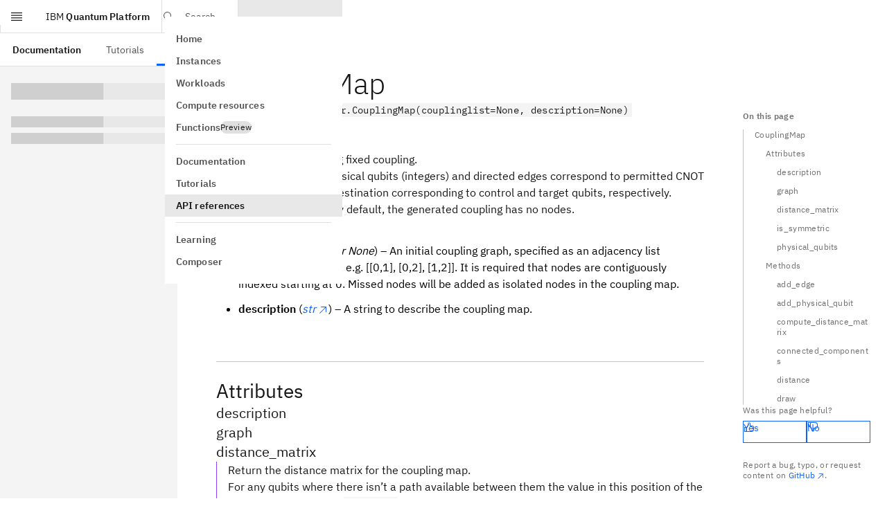

--- FILE ---
content_type: text/html; charset=utf-8
request_url: https://quantum.cloud.ibm.com/docs/en/api/qiskit/qiskit.transpiler.CouplingMap
body_size: 48846
content:
<!DOCTYPE html><!--sHMogfyY0T5YbrsWavUzh--><html lang="en" class="__variable_5a561b __variable_5bcaf2 font-sans"><head><meta charSet="utf-8"/><meta name="viewport" content="width=device-width, initial-scale=1"/><link rel="preload" href="/assets-docs-learning/_next/static/media/23c783812cbf242f-s.p.ttf" as="font" crossorigin="" type="font/ttf"/><link rel="preload" href="/assets-docs-learning/_next/static/media/2a7d9f08dffe2f86.p.ttf" as="font" crossorigin="" type="font/ttf"/><link rel="preload" href="/assets-docs-learning/_next/static/media/394f1e488d9563b8.p.ttf" as="font" crossorigin="" type="font/ttf"/><link rel="preload" href="/assets-docs-learning/_next/static/media/92762fd274b72a0a-s.p.ttf" as="font" crossorigin="" type="font/ttf"/><link rel="preload" href="/assets-docs-learning/_next/static/media/ce9a2aa8fdfdaee3-s.p.ttf" as="font" crossorigin="" type="font/ttf"/><link rel="preload" href="/assets-docs-learning/_next/static/media/fb236c22b2b12ce0.p.ttf" as="font" crossorigin="" type="font/ttf"/><link rel="stylesheet" href="/assets-docs-learning/_next/static/css/dbf752b5d8cfd41b.css" data-precedence="next"/><link rel="stylesheet" href="/assets-docs-learning/_next/static/css/ae0522c7d9a1cce0.css" data-precedence="next"/><link rel="preload" as="script" fetchPriority="low" href="/assets-docs-learning/_next/static/chunks/webpack-6adaa95d91b0842c.js"/><script src="/assets-docs-learning/_next/static/chunks/87c73c54-2a633c427f15e8f5.js" async=""></script><script src="/assets-docs-learning/_next/static/chunks/18-b55047c69d5689b5.js" async=""></script><script src="/assets-docs-learning/_next/static/chunks/main-app-5218eb18fed0c0f4.js" async=""></script><script src="/assets-docs-learning/_next/static/chunks/8bb4d8db-c44b72ba3b4f65d5.js" async=""></script><script src="/assets-docs-learning/_next/static/chunks/9664-84e4349bb294b09f.js" async=""></script><script src="/assets-docs-learning/_next/static/chunks/4800-0b360501ea2d36e3.js" async=""></script><script src="/assets-docs-learning/_next/static/chunks/563-254f6e079d9380f4.js" async=""></script><script src="/assets-docs-learning/_next/static/chunks/2323-57d255098c0a94fa.js" async=""></script><script src="/assets-docs-learning/_next/static/chunks/8322-1841c71aeb4990cf.js" async=""></script><script src="/assets-docs-learning/_next/static/chunks/4040-7ed6a647c47e88bc.js" async=""></script><script src="/assets-docs-learning/_next/static/chunks/9757-016ea695eecaa055.js" async=""></script><script src="/assets-docs-learning/_next/static/chunks/9727-c666711e020b3d28.js" async=""></script><script src="/assets-docs-learning/_next/static/chunks/3252-e1ae1998819e7d6d.js" async=""></script><script src="/assets-docs-learning/_next/static/chunks/9342-4a561dbea78a8b0c.js" async=""></script><script src="/assets-docs-learning/_next/static/chunks/8259-4caf5811e1fc6865.js" async=""></script><script src="/assets-docs-learning/_next/static/chunks/6715-a8e1031a3062d128.js" async=""></script><script src="/assets-docs-learning/_next/static/chunks/6782-01c224ae2c229a61.js" async=""></script><script src="/assets-docs-learning/_next/static/chunks/3817-6617a406f669aa6a.js" async=""></script><script src="/assets-docs-learning/_next/static/chunks/2995-84ed9de24748dc50.js" async=""></script><script src="/assets-docs-learning/_next/static/chunks/397-a119d357e5e1f9c1.js" async=""></script><script src="/assets-docs-learning/_next/static/chunks/9605-3c162341bd27309a.js" async=""></script><script src="/assets-docs-learning/_next/static/chunks/8996-414c252f00ef15c5.js" async=""></script><script src="/assets-docs-learning/_next/static/chunks/7232-676263e92d9de49d.js" async=""></script><script src="/assets-docs-learning/_next/static/chunks/6137-1875e895e72fb637.js" async=""></script><script src="/assets-docs-learning/_next/static/chunks/1758-b19362db72654d1c.js" async=""></script><script src="/assets-docs-learning/_next/static/chunks/app/docs/%5Blang%5D/layout-e88433a51172ebe0.js" async=""></script><script src="/assets-docs-learning/_next/static/chunks/4048-a567572ac2d0208f.js" async=""></script><script src="/assets-docs-learning/_next/static/chunks/708-a8afdf0617efcc47.js" async=""></script><script src="/assets-docs-learning/_next/static/chunks/app/docs/%5Blang%5D/(docs)/layout-3ead05fc9126d044.js" async=""></script><script src="/assets-docs-learning/_next/static/chunks/489-ed6a5cdc0a342701.js" async=""></script><script src="/assets-docs-learning/_next/static/chunks/5081-e02405f1448a86f2.js" async=""></script><script src="/assets-docs-learning/_next/static/chunks/3957-5b9b98e971421e09.js" async=""></script><script src="/assets-docs-learning/_next/static/chunks/6166-6d42b815475e9f29.js" async=""></script><script src="/assets-docs-learning/_next/static/chunks/app/docs/%5Blang%5D/(docs)/%5B...slug%5D/page-e2e77f8dfb72cc42.js" async=""></script><script src="/assets-docs-learning/_next/static/chunks/app/docs/%5Blang%5D/error-a226d7da3d965f16.js" async=""></script><script src="/assets-docs-learning/_next/static/chunks/app/docs/%5Blang%5D/not-found-f5826d2ca4d4275b.js" async=""></script><meta name="next-size-adjust" content=""/><title>CouplingMap (latest version) | IBM Quantum Documentation</title><meta name="description" content="API reference for qiskit.transpiler.CouplingMap in the latest version of qiskit"/><meta property="og:title" content="CouplingMap (latest version) | IBM Quantum Documentation"/><meta property="og:description" content="API reference for qiskit.transpiler.CouplingMap in the latest version of qiskit"/><meta property="og:site_name" content="IBM Quantum Documentation"/><meta property="og:image" content="https://quantum.cloud.ibm.com/endpoints-docs-learning/og?title=CouplingMap+%28latest+version%29"/><meta property="og:image:alt" content="CouplingMap (latest version) | IBM Quantum Documentation"/><meta property="og:type" content="website"/><meta name="twitter:card" content="summary_large_image"/><meta name="twitter:creator" content="@IBM"/><meta name="twitter:title" content="CouplingMap (latest version) | IBM Quantum Documentation"/><meta name="twitter:description" content="API reference for qiskit.transpiler.CouplingMap in the latest version of qiskit"/><meta name="twitter:image" content="https://quantum.cloud.ibm.com/endpoints-docs-learning/og?title=CouplingMap+%28latest+version%29"/><meta name="twitter:image:alt" content="CouplingMap (latest version) | IBM Quantum Documentation"/><link rel="icon" href="/favicon.ico" type="image/x-icon" sizes="48x48"/><link rel="icon" href="/favicon.ico"/><script src="/assets-docs-learning/_next/static/chunks/polyfills-42372ed130431b0a.js" noModule=""></script></head><body><div hidden=""><!--$--><!--/$--></div><script id="themeNoFlash" type="text/javascript">"use strict";(()=>{var u=["light","dark","system"];function n(e){return u.includes(e)}var a="theme";function s(){let e=f().find(o=>o.name===a);if(e&&n(e.value))return e.value}function i(e,o){let t=[`${a}=${e}`,"path=/","max-age=34560000"];o?.domain&&t.push(`domain=${o?.domain}`),document.cookie=t.join(";")}function f(){return(document.cookie?.split(";")??[]).map(o=>{let[t,m]=o.trim().split("=");return{name:t,value:m}})}var h=["theme-mode-dark","theme-g100"],c=["theme-mode-light","theme-g10"];function d(e){let o=document.body.parentElement;o&&(o.style.colorScheme=e,o.classList.add(...e==="dark"?h:c),o.classList.remove(...e==="dark"?c:h))}function l(e){if(e==="light"||e==="dark")d(e);else{let o="(prefers-color-scheme: dark)",t=window.matchMedia(o),m=t.media===o;d(m&&t.matches?"dark":"light")}}var r=s();if(!r){let e=localStorage.getItem("themeMode");e&&(e==='"light"'?(r="light",i(r)):e==='"dark"'&&(r="dark",i(r)),localStorage.removeItem("themeMode"))}l(r);})();
</script><header aria-label="header" class="cds--header theme-variant width-before-scroll-bar grid grid-rows-1 border-0 lg:grid-rows-2 h-[var(--app-header-height)] print:hidden"><a class="cds--skip-to-content" href="#main-content" tabindex="0">Skip to main content</a><div class="row-span-1 flex items-center h-full border-b-[1px] border-border-subtle"><button aria-expanded="false" aria-label="Open menu" class="lg:flex cds--header__action cds--header__menu-trigger cds--header__menu-toggle cds--header__menu-toggle__hidden" title="Open menu" type="button"><svg focusable="false" preserveAspectRatio="xMidYMid meet" fill="currentColor" width="20" height="20" viewBox="0 0 20 20" aria-hidden="true" xmlns="http://www.w3.org/2000/svg"><path d="M2 14.8H18V16H2z"></path><path d="M2 11.2H18V12.399999999999999H2z"></path><path d="M2 7.6H18V8.799999999999999H2z"></path><path d="M2 4H18V5.2H2z"></path></svg></button><a class="cds--header__name !pr-16 whitespace-nowrap" href="/"><span class="cds--header__name--prefix">IBM</span> <span>Quantum Platform</span></a><!--$?--><template id="B:0"></template><!--/$--><div class="relative"><nav tabindex="-1" class="cds--side-nav__navigation scrollbar scrollbar-variant overflow-auto py-16 overflow-x-hidden overflow-y-auto [&amp;_.cds--side-nav\_\_items]:flex-none cds--side-nav cds--side-nav--collapsed cds--side-nav--ux" aria-label="Side navigation" inert=""><ul class="cds--side-nav__items pt-0 overflow-hidden"><li class="cds--side-nav__item"><a class="cds--side-nav__link" tabindex="0" href="/"><span class="cds--side-nav__link-text">Home</span></a></li><li class="cds--side-nav__item"><a class="cds--side-nav__link" tabindex="0" href="/instances"><span class="cds--side-nav__link-text">Instances</span></a></li><li class="cds--side-nav__item"><a class="cds--side-nav__link" tabindex="0" href="/workloads?user=me"><span class="cds--side-nav__link-text">Workloads</span></a></li><li class="cds--side-nav__item"><a class="cds--side-nav__link" tabindex="0" href="/computers"><span class="cds--side-nav__link-text">Compute resources</span></a></li><li class="cds--side-nav__item"><a class="cds--side-nav__link" tabindex="0" href="/functions"><span class="cds--side-nav__link-text"><div class="flex gap-8 items-center">Functions<div class="cds--tag [min-block-size:18px]" id="_R_19eshl9fivb_"><span title="" class="cds--tag__label" dir="auto">Preview</span></div></div></span></a></li><li class="cds--side-nav__divider"><hr/></li><li class="cds--side-nav__item"><a class="cds--side-nav__link" tabindex="0" href="/docs/guides"><span class="cds--side-nav__link-text">Documentation</span></a></li><li class="cds--side-nav__item"><a class="cds--side-nav__link" tabindex="0" href="/docs/tutorials"><span class="cds--side-nav__link-text">Tutorials</span></a></li><li class="cds--side-nav__item"><a class="cds--side-nav__link cds--side-nav__link--current" tabindex="0" href="/docs/api"><span class="cds--side-nav__link-text">API references</span></a></li><li class="cds--side-nav__divider"><hr/></li><li class="cds--side-nav__item"><a class="cds--side-nav__link" tabindex="0" href="/learning"><span class="cds--side-nav__link-text">Learning</span></a></li><li class="cds--side-nav__item"><a class="cds--side-nav__link" tabindex="0" href="/composer"><span class="cds--side-nav__link-text">Composer</span></a></li></ul></nav></div><div class="lg:hidden"></div><div class="lg:hidden"></div><div class="lg:hidden"></div></div><div class="row-span-1 flex items-center h-full border-b-[1px] border-border-subtle hidden lg:flex"><nav class="cds--header__nav pl-0" aria-label="Header"><ul role="menubar" class="cds--header__menu-bar" aria-label="Header"><li role="none"><a role="menuitem" tabindex="0" class="text-link-primary no-underline hover:underline inline cds--header__menu-item hover:no-underline" href="/docs/guides"><span class="cds--text-truncate--end"><span class="font-600 text-text-primary">Documentation</span></span></a></li><li role="none"><a role="menuitem" tabindex="0" class="text-link-primary no-underline hover:underline inline cds--header__menu-item hover:no-underline" href="/docs/tutorials"><span class="cds--text-truncate--end">Tutorials</span></a></li><li class="cds--header__submenu after:absolute after:bottom-0 after:w-full after:bg-border-interactive after:h-[3px]" role="none"><button role="menuitem" aria-haspopup="menu" aria-expanded="false" aria-controls="radix-_R_3pl9fivb_" class="relative text-body-compact-01 flex items-center h-full whitespace-nowrap px-16 border-2  transition-colors hover:bg-background-hover hover:text-text-primary border-transparent focus-outline text-text-primary bg-background" aria-label="API references" type="button">API references<svg focusable="false" preserveAspectRatio="xMidYMid meet" fill="currentColor" width="16" height="16" viewBox="0 0 16 16" aria-hidden="true" class="cds--header__menu-arrow" xmlns="http://www.w3.org/2000/svg"><path d="M8 11 3 6 3.7 5.3 8 9.6 12.3 5.3 13 6z"></path></svg></button></li></ul></nav></div></header><div class="pt-[var(--app-header-height)]"><div class="flex relative"><nav class="hidden lg:block sticky max-h-[calc(100vh-var(--app-header-height))] w-[var(--left-toc-menu-width)] bg-background top-[var(--app-header-height)] bottom-0 overflow-y-auto scrollbar scrollbar-variant flex-shrink-0" aria-label="Side navigation (docs)"><div class="my-16 list-none"><h2 class="text-heading-03 px-16 text-text-primary"></h2></div><div class="px-16"><p class="cds--skeleton__text cds--skeleton__heading my-24"></p><p class="cds--skeleton__text"></p><p class="cds--skeleton__text"></p></div></nav><div class="flex-1"><div class="grid grid-cols-[1fr,auto] relative"><div class="min-h-app max-w-[var(--main-container-max-width)]"><main id="main-content" class="mx-16 md:mx-96 lg:mx-[56px] xlg:mx-96 pb-96 pt-0 max-w-full md:max-w-[800px]"><div class="prose"><div><h1 id="couplingmap" class="group relative mx-0 scroll-pt-[var(--shell-top-bar-height)] [overflow-wrap:anywhere] scroll-mt-[var(--heading-scroll-margin)] text-heading-06 text-text-primary">CouplingMap<a title="Permalink to this headline" href="#couplingmap" class="text-link-primary no-underline hover:underline inline heading-permalink ml-[8px] top-0 opacity-0 group-hover:opacity-100 focus:opacity-100 transition-[opacity] duration-75 ease-[cubic-bezier(0.2,0,0.38,0.9)]"><svg focusable="false" preserveAspectRatio="xMidYMid meet" fill="currentColor" width="16" height="16" viewBox="0 0 32 32" aria-hidden="true" class="inline" xmlns="http://www.w3.org/2000/svg"><path d="M29.25,6.76a6,6,0,0,0-8.5,0l1.42,1.42a4,4,0,1,1,5.67,5.67l-8,8a4,4,0,1,1-5.67-5.66l1.41-1.42-1.41-1.42-1.42,1.42a6,6,0,0,0,0,8.5A6,6,0,0,0,17,25a6,6,0,0,0,4.27-1.76l8-8A6,6,0,0,0,29.25,6.76Z"></path><path d="M4.19,24.82a4,4,0,0,1,0-5.67l8-8a4,4,0,0,1,5.67,0A3.94,3.94,0,0,1,19,14a4,4,0,0,1-1.17,2.85L15.71,19l1.42,1.42,2.12-2.12a6,6,0,0,0-8.51-8.51l-8,8a6,6,0,0,0,0,8.51A6,6,0,0,0,7,28a6.07,6.07,0,0,0,4.28-1.76L9.86,24.82A4,4,0,0,1,4.19,24.82Z"></path></svg></a></h1>
<span class="target" id="qiskit.transpiler.CouplingMap"></span><p class="group paragraph-el text-text-primary mx-0"><i>class<!-- --> </i><code class="text-code-02 inline px-4 bg-background border border-transparent dark:border-border-subtle-00 [overflow-wrap:anywhere] group-[.pre-el]:text-code-02 group-[.pre-el]:inline-block group-[.pre-el]:whitespace-pre group-[.pre-el]:p-12 group-[.pre-el]:pr-[50px] group-[.pre-el]:bg-inherit dark:group-[.pre-el]:border-transparent group-[.paragraph-el]:whitespace-normal">qiskit.transpiler.CouplingMap(couplinglist=None, description=None)</code></p><a title="view source code" href="https://github.com/Qiskit/qiskit/tree/stable/2.3/qiskit/transpiler/coupling.py#L31-L500" class="text-link-primary no-underline hover:underline inline" target="_blank" rel="noopener nofollow noreferrer">GitHub<svg focusable="false" preserveAspectRatio="xMidYMid meet" fill="currentColor" aria-label="(opens in a new tab)" width="16" height="16" viewBox="0 0 32 32" role="img" class="inline ml-2" xmlns="http://www.w3.org/2000/svg"><path d="M10 6 10 8 22.59 8 6 24.59 7.41 26 24 9.41 24 22 26 22 26 6 10 6z"></path></svg></a><p class="group paragraph-el text-text-primary mx-0">Bases: <a href="https://docs.python.org/3/library/functions.html#object" class="text-link-primary no-underline hover:underline inline" target="_blank" rel="noopener nofollow noreferrer"><code class="text-code-02 inline px-4 bg-background border border-transparent dark:border-border-subtle-00 [overflow-wrap:anywhere] group-[.pre-el]:text-code-02 group-[.pre-el]:inline-block group-[.pre-el]:whitespace-pre group-[.pre-el]:p-12 group-[.pre-el]:pr-[50px] group-[.pre-el]:bg-inherit dark:group-[.pre-el]:border-transparent group-[.paragraph-el]:whitespace-normal">object</code><svg focusable="false" preserveAspectRatio="xMidYMid meet" fill="currentColor" aria-label="(opens in a new tab)" width="16" height="16" viewBox="0 0 32 32" role="img" class="inline ml-2" xmlns="http://www.w3.org/2000/svg"><path d="M10 6 10 8 22.59 8 6 24.59 7.41 26 24 9.41 24 22 26 22 26 6 10 6z"></path></svg></a></p><p class="group paragraph-el text-text-primary mx-0">Directed graph specifying fixed coupling.</p><p class="group paragraph-el text-text-primary mx-0">Nodes correspond to physical qubits (integers) and directed edges correspond to permitted CNOT gates, with source and destination corresponding to control and target qubits, respectively.</p><p class="group paragraph-el text-text-primary mx-0">Create coupling graph. By default, the generated coupling has no nodes.</p><p class="group paragraph-el text-text-primary mx-0"><strong>Parameters</strong></p><ul class="list-outside ml-16 px-16 list-disc">
<li class="my-12"><strong>couplinglist</strong> (<a href="https://docs.python.org/3/library/stdtypes.html#list" class="text-link-primary no-underline hover:underline inline" target="_blank" rel="noopener nofollow noreferrer"><em>list</em><svg focusable="false" preserveAspectRatio="xMidYMid meet" fill="currentColor" aria-label="(opens in a new tab)" width="16" height="16" viewBox="0 0 32 32" role="img" class="inline ml-2" xmlns="http://www.w3.org/2000/svg"><path d="M10 6 10 8 22.59 8 6 24.59 7.41 26 24 9.41 24 22 26 22 26 6 10 6z"></path></svg></a> <em>or None</em>) – An initial coupling graph, specified as an adjacency list containing couplings, e.g. [[0,1], [0,2], [1,2]]. It is required that nodes are contiguously indexed starting at 0. Missed nodes will be added as isolated nodes in the coupling map.</li>
<li class="my-12"><strong>description</strong> (<a href="https://docs.python.org/3/library/stdtypes.html#str" class="text-link-primary no-underline hover:underline inline" target="_blank" rel="noopener nofollow noreferrer"><em>str</em><svg focusable="false" preserveAspectRatio="xMidYMid meet" fill="currentColor" aria-label="(opens in a new tab)" width="16" height="16" viewBox="0 0 32 32" role="img" class="inline ml-2" xmlns="http://www.w3.org/2000/svg"><path d="M10 6 10 8 22.59 8 6 24.59 7.41 26 24 9.41 24 22 26 22 26 6 10 6z"></path></svg></a>) – A string to describe the coupling map.</li>
</ul><hr class="mt-48 lg:mt-64 mb-16 md:mb-24 my-16 lg:my-24 border-t border-border-subtle box-content overflow-visible"/><h2 id="attributes" class="group relative mx-0 scroll-pt-[var(--shell-top-bar-height)] [overflow-wrap:anywhere] scroll-mt-[var(--heading-scroll-margin)] text-heading-04 text-text-primary">Attributes<a title="Permalink to this headline" href="#attributes" class="text-link-primary no-underline hover:underline inline heading-permalink ml-[8px] top-0 opacity-0 group-hover:opacity-100 focus:opacity-100 transition-[opacity] duration-75 ease-[cubic-bezier(0.2,0,0.38,0.9)]"><svg focusable="false" preserveAspectRatio="xMidYMid meet" fill="currentColor" width="16" height="16" viewBox="0 0 32 32" aria-hidden="true" class="inline" xmlns="http://www.w3.org/2000/svg"><path d="M29.25,6.76a6,6,0,0,0-8.5,0l1.42,1.42a4,4,0,1,1,5.67,5.67l-8,8a4,4,0,1,1-5.67-5.66l1.41-1.42-1.41-1.42-1.42,1.42a6,6,0,0,0,0,8.5A6,6,0,0,0,17,25a6,6,0,0,0,4.27-1.76l8-8A6,6,0,0,0,29.25,6.76Z"></path><path d="M4.19,24.82a4,4,0,0,1,0-5.67l8-8a4,4,0,0,1,5.67,0A3.94,3.94,0,0,1,19,14a4,4,0,0,1-1.17,2.85L15.71,19l1.42,1.42,2.12-2.12a6,6,0,0,0-8.51-8.51l-8,8a6,6,0,0,0,0,8.51A6,6,0,0,0,7,28a6.07,6.07,0,0,0,4.28-1.76L9.86,24.82A4,4,0,0,1,4.19,24.82Z"></path></svg></a></h2><h3 id="description" class="group relative mx-0 scroll-pt-[var(--shell-top-bar-height)] [overflow-wrap:anywhere] scroll-mt-[var(--heading-scroll-margin)] text-heading-03 text-text-primary">description<a title="Permalink to this headline" href="#description" class="text-link-primary no-underline hover:underline inline heading-permalink ml-[8px] top-0 opacity-0 group-hover:opacity-100 focus:opacity-100 transition-[opacity] duration-75 ease-[cubic-bezier(0.2,0,0.38,0.9)]"><svg focusable="false" preserveAspectRatio="xMidYMid meet" fill="currentColor" width="16" height="16" viewBox="0 0 32 32" aria-hidden="true" class="inline" xmlns="http://www.w3.org/2000/svg"><path d="M29.25,6.76a6,6,0,0,0-8.5,0l1.42,1.42a4,4,0,1,1,5.67,5.67l-8,8a4,4,0,1,1-5.67-5.66l1.41-1.42-1.41-1.42-1.42,1.42a6,6,0,0,0,0,8.5A6,6,0,0,0,17,25a6,6,0,0,0,4.27-1.76l8-8A6,6,0,0,0,29.25,6.76Z"></path><path d="M4.19,24.82a4,4,0,0,1,0-5.67l8-8a4,4,0,0,1,5.67,0A3.94,3.94,0,0,1,19,14a4,4,0,0,1-1.17,2.85L15.71,19l1.42,1.42,2.12-2.12a6,6,0,0,0-8.51-8.51l-8,8a6,6,0,0,0,0,8.51A6,6,0,0,0,7,28a6.07,6.07,0,0,0,4.28-1.76L9.86,24.82A4,4,0,0,1,4.19,24.82Z"></path></svg></a></h3><div class="border-l pl-16 h-auto border-[#8A3FFC]"><span class="target" id="qiskit.transpiler.CouplingMap.description"></span></div><h3 id="graph" class="group relative mx-0 scroll-pt-[var(--shell-top-bar-height)] [overflow-wrap:anywhere] scroll-mt-[var(--heading-scroll-margin)] text-heading-03 text-text-primary">graph<a title="Permalink to this headline" href="#graph" class="text-link-primary no-underline hover:underline inline heading-permalink ml-[8px] top-0 opacity-0 group-hover:opacity-100 focus:opacity-100 transition-[opacity] duration-75 ease-[cubic-bezier(0.2,0,0.38,0.9)]"><svg focusable="false" preserveAspectRatio="xMidYMid meet" fill="currentColor" width="16" height="16" viewBox="0 0 32 32" aria-hidden="true" class="inline" xmlns="http://www.w3.org/2000/svg"><path d="M29.25,6.76a6,6,0,0,0-8.5,0l1.42,1.42a4,4,0,1,1,5.67,5.67l-8,8a4,4,0,1,1-5.67-5.66l1.41-1.42-1.41-1.42-1.42,1.42a6,6,0,0,0,0,8.5A6,6,0,0,0,17,25a6,6,0,0,0,4.27-1.76l8-8A6,6,0,0,0,29.25,6.76Z"></path><path d="M4.19,24.82a4,4,0,0,1,0-5.67l8-8a4,4,0,0,1,5.67,0A3.94,3.94,0,0,1,19,14a4,4,0,0,1-1.17,2.85L15.71,19l1.42,1.42,2.12-2.12a6,6,0,0,0-8.51-8.51l-8,8a6,6,0,0,0,0,8.51A6,6,0,0,0,7,28a6.07,6.07,0,0,0,4.28-1.76L9.86,24.82A4,4,0,0,1,4.19,24.82Z"></path></svg></a></h3><div class="border-l pl-16 h-auto border-[#8A3FFC]"><span class="target" id="qiskit.transpiler.CouplingMap.graph"></span></div><h3 id="distance_matrix" class="group relative mx-0 scroll-pt-[var(--shell-top-bar-height)] [overflow-wrap:anywhere] scroll-mt-[var(--heading-scroll-margin)] text-heading-03 text-text-primary">distance_matrix<a title="Permalink to this headline" href="#distance_matrix" class="text-link-primary no-underline hover:underline inline heading-permalink ml-[8px] top-0 opacity-0 group-hover:opacity-100 focus:opacity-100 transition-[opacity] duration-75 ease-[cubic-bezier(0.2,0,0.38,0.9)]"><svg focusable="false" preserveAspectRatio="xMidYMid meet" fill="currentColor" width="16" height="16" viewBox="0 0 32 32" aria-hidden="true" class="inline" xmlns="http://www.w3.org/2000/svg"><path d="M29.25,6.76a6,6,0,0,0-8.5,0l1.42,1.42a4,4,0,1,1,5.67,5.67l-8,8a4,4,0,1,1-5.67-5.66l1.41-1.42-1.41-1.42-1.42,1.42a6,6,0,0,0,0,8.5A6,6,0,0,0,17,25a6,6,0,0,0,4.27-1.76l8-8A6,6,0,0,0,29.25,6.76Z"></path><path d="M4.19,24.82a4,4,0,0,1,0-5.67l8-8a4,4,0,0,1,5.67,0A3.94,3.94,0,0,1,19,14a4,4,0,0,1-1.17,2.85L15.71,19l1.42,1.42,2.12-2.12a6,6,0,0,0-8.51-8.51l-8,8a6,6,0,0,0,0,8.51A6,6,0,0,0,7,28a6.07,6.07,0,0,0,4.28-1.76L9.86,24.82A4,4,0,0,1,4.19,24.82Z"></path></svg></a></h3><div class="border-l pl-16 h-auto border-[#8A3FFC]"><span class="target" id="qiskit.transpiler.CouplingMap.distance_matrix"></span><p class="group paragraph-el text-text-primary mx-0">Return the distance matrix for the coupling map.</p><p class="group paragraph-el text-text-primary mx-0">For any qubits where there isn’t a path available between them the value in this position of the distance matrix will be <code class="text-code-02 inline px-4 bg-background border border-transparent dark:border-border-subtle-00 [overflow-wrap:anywhere] group-[.pre-el]:text-code-02 group-[.pre-el]:inline-block group-[.pre-el]:whitespace-pre group-[.pre-el]:p-12 group-[.pre-el]:pr-[50px] group-[.pre-el]:bg-inherit dark:group-[.pre-el]:border-transparent group-[.paragraph-el]:whitespace-normal">math.inf</code>.</p></div><h3 id="is_symmetric" class="group relative mx-0 scroll-pt-[var(--shell-top-bar-height)] [overflow-wrap:anywhere] scroll-mt-[var(--heading-scroll-margin)] text-heading-03 text-text-primary">is_symmetric<a title="Permalink to this headline" href="#is_symmetric" class="text-link-primary no-underline hover:underline inline heading-permalink ml-[8px] top-0 opacity-0 group-hover:opacity-100 focus:opacity-100 transition-[opacity] duration-75 ease-[cubic-bezier(0.2,0,0.38,0.9)]"><svg focusable="false" preserveAspectRatio="xMidYMid meet" fill="currentColor" width="16" height="16" viewBox="0 0 32 32" aria-hidden="true" class="inline" xmlns="http://www.w3.org/2000/svg"><path d="M29.25,6.76a6,6,0,0,0-8.5,0l1.42,1.42a4,4,0,1,1,5.67,5.67l-8,8a4,4,0,1,1-5.67-5.66l1.41-1.42-1.41-1.42-1.42,1.42a6,6,0,0,0,0,8.5A6,6,0,0,0,17,25a6,6,0,0,0,4.27-1.76l8-8A6,6,0,0,0,29.25,6.76Z"></path><path d="M4.19,24.82a4,4,0,0,1,0-5.67l8-8a4,4,0,0,1,5.67,0A3.94,3.94,0,0,1,19,14a4,4,0,0,1-1.17,2.85L15.71,19l1.42,1.42,2.12-2.12a6,6,0,0,0-8.51-8.51l-8,8a6,6,0,0,0,0,8.51A6,6,0,0,0,7,28a6.07,6.07,0,0,0,4.28-1.76L9.86,24.82A4,4,0,0,1,4.19,24.82Z"></path></svg></a></h3><div class="border-l pl-16 h-auto border-[#8A3FFC]"><span class="target" id="qiskit.transpiler.CouplingMap.is_symmetric"></span><p class="group paragraph-el text-text-primary mx-0">Test if the graph is symmetric.</p><p class="group paragraph-el text-text-primary mx-0">Return True if symmetric, False otherwise</p></div><h3 id="physical_qubits" class="group relative mx-0 scroll-pt-[var(--shell-top-bar-height)] [overflow-wrap:anywhere] scroll-mt-[var(--heading-scroll-margin)] text-heading-03 text-text-primary">physical_qubits<a title="Permalink to this headline" href="#physical_qubits" class="text-link-primary no-underline hover:underline inline heading-permalink ml-[8px] top-0 opacity-0 group-hover:opacity-100 focus:opacity-100 transition-[opacity] duration-75 ease-[cubic-bezier(0.2,0,0.38,0.9)]"><svg focusable="false" preserveAspectRatio="xMidYMid meet" fill="currentColor" width="16" height="16" viewBox="0 0 32 32" aria-hidden="true" class="inline" xmlns="http://www.w3.org/2000/svg"><path d="M29.25,6.76a6,6,0,0,0-8.5,0l1.42,1.42a4,4,0,1,1,5.67,5.67l-8,8a4,4,0,1,1-5.67-5.66l1.41-1.42-1.41-1.42-1.42,1.42a6,6,0,0,0,0,8.5A6,6,0,0,0,17,25a6,6,0,0,0,4.27-1.76l8-8A6,6,0,0,0,29.25,6.76Z"></path><path d="M4.19,24.82a4,4,0,0,1,0-5.67l8-8a4,4,0,0,1,5.67,0A3.94,3.94,0,0,1,19,14a4,4,0,0,1-1.17,2.85L15.71,19l1.42,1.42,2.12-2.12a6,6,0,0,0-8.51-8.51l-8,8a6,6,0,0,0,0,8.51A6,6,0,0,0,7,28a6.07,6.07,0,0,0,4.28-1.76L9.86,24.82A4,4,0,0,1,4.19,24.82Z"></path></svg></a></h3><div class="border-l pl-16 h-auto border-[#8A3FFC]"><span class="target" id="qiskit.transpiler.CouplingMap.physical_qubits"></span><p class="group paragraph-el text-text-primary mx-0">Returns a sorted list of physical_qubits</p></div><hr class="mt-48 lg:mt-64 mb-16 md:mb-24 my-16 lg:my-24 border-t border-border-subtle box-content overflow-visible"/><h2 id="methods" class="group relative mx-0 scroll-pt-[var(--shell-top-bar-height)] [overflow-wrap:anywhere] scroll-mt-[var(--heading-scroll-margin)] text-heading-04 text-text-primary">Methods<a title="Permalink to this headline" href="#methods" class="text-link-primary no-underline hover:underline inline heading-permalink ml-[8px] top-0 opacity-0 group-hover:opacity-100 focus:opacity-100 transition-[opacity] duration-75 ease-[cubic-bezier(0.2,0,0.38,0.9)]"><svg focusable="false" preserveAspectRatio="xMidYMid meet" fill="currentColor" width="16" height="16" viewBox="0 0 32 32" aria-hidden="true" class="inline" xmlns="http://www.w3.org/2000/svg"><path d="M29.25,6.76a6,6,0,0,0-8.5,0l1.42,1.42a4,4,0,1,1,5.67,5.67l-8,8a4,4,0,1,1-5.67-5.66l1.41-1.42-1.41-1.42-1.42,1.42a6,6,0,0,0,0,8.5A6,6,0,0,0,17,25a6,6,0,0,0,4.27-1.76l8-8A6,6,0,0,0,29.25,6.76Z"></path><path d="M4.19,24.82a4,4,0,0,1,0-5.67l8-8a4,4,0,0,1,5.67,0A3.94,3.94,0,0,1,19,14a4,4,0,0,1-1.17,2.85L15.71,19l1.42,1.42,2.12-2.12a6,6,0,0,0-8.51-8.51l-8,8a6,6,0,0,0,0,8.51A6,6,0,0,0,7,28a6.07,6.07,0,0,0,4.28-1.76L9.86,24.82A4,4,0,0,1,4.19,24.82Z"></path></svg></a></h2><h3 id="add_edge" class="group relative mx-0 scroll-pt-[var(--shell-top-bar-height)] [overflow-wrap:anywhere] scroll-mt-[var(--heading-scroll-margin)] text-heading-03 text-text-primary">add_edge<a title="Permalink to this headline" href="#add_edge" class="text-link-primary no-underline hover:underline inline heading-permalink ml-[8px] top-0 opacity-0 group-hover:opacity-100 focus:opacity-100 transition-[opacity] duration-75 ease-[cubic-bezier(0.2,0,0.38,0.9)]"><svg focusable="false" preserveAspectRatio="xMidYMid meet" fill="currentColor" width="16" height="16" viewBox="0 0 32 32" aria-hidden="true" class="inline" xmlns="http://www.w3.org/2000/svg"><path d="M29.25,6.76a6,6,0,0,0-8.5,0l1.42,1.42a4,4,0,1,1,5.67,5.67l-8,8a4,4,0,1,1-5.67-5.66l1.41-1.42-1.41-1.42-1.42,1.42a6,6,0,0,0,0,8.5A6,6,0,0,0,17,25a6,6,0,0,0,4.27-1.76l8-8A6,6,0,0,0,29.25,6.76Z"></path><path d="M4.19,24.82a4,4,0,0,1,0-5.67l8-8a4,4,0,0,1,5.67,0A3.94,3.94,0,0,1,19,14a4,4,0,0,1-1.17,2.85L15.71,19l1.42,1.42,2.12-2.12a6,6,0,0,0-8.51-8.51l-8,8a6,6,0,0,0,0,8.51A6,6,0,0,0,7,28a6.07,6.07,0,0,0,4.28-1.76L9.86,24.82A4,4,0,0,1,4.19,24.82Z"></path></svg></a></h3><div class="border-l pl-16 h-auto border-[#8A3FFC]"><span class="target" id="qiskit.transpiler.CouplingMap.add_edge"></span><p class="group paragraph-el text-text-primary mx-0"><code class="text-code-02 inline px-4 bg-background border border-transparent dark:border-border-subtle-00 [overflow-wrap:anywhere] group-[.pre-el]:text-code-02 group-[.pre-el]:inline-block group-[.pre-el]:whitespace-pre group-[.pre-el]:p-12 group-[.pre-el]:pr-[50px] group-[.pre-el]:bg-inherit dark:group-[.pre-el]:border-transparent group-[.paragraph-el]:whitespace-normal">add_edge(src, dst)</code></p><a title="view source code" href="https://github.com/Qiskit/qiskit/tree/stable/2.3/qiskit/transpiler/coupling.py#L111-L124" class="text-link-primary no-underline hover:underline inline" target="_blank" rel="noopener nofollow noreferrer">GitHub<svg focusable="false" preserveAspectRatio="xMidYMid meet" fill="currentColor" aria-label="(opens in a new tab)" width="16" height="16" viewBox="0 0 32 32" role="img" class="inline ml-2" xmlns="http://www.w3.org/2000/svg"><path d="M10 6 10 8 22.59 8 6 24.59 7.41 26 24 9.41 24 22 26 22 26 6 10 6z"></path></svg></a><p class="group paragraph-el text-text-primary mx-0">Add directed edge to coupling graph.</p><p class="group paragraph-el text-text-primary mx-0">src (int): source physical qubit dst (int): destination physical qubit</p></div><h3 id="add_physical_qubit" class="group relative mx-0 scroll-pt-[var(--shell-top-bar-height)] [overflow-wrap:anywhere] scroll-mt-[var(--heading-scroll-margin)] text-heading-03 text-text-primary">add_physical_qubit<a title="Permalink to this headline" href="#add_physical_qubit" class="text-link-primary no-underline hover:underline inline heading-permalink ml-[8px] top-0 opacity-0 group-hover:opacity-100 focus:opacity-100 transition-[opacity] duration-75 ease-[cubic-bezier(0.2,0,0.38,0.9)]"><svg focusable="false" preserveAspectRatio="xMidYMid meet" fill="currentColor" width="16" height="16" viewBox="0 0 32 32" aria-hidden="true" class="inline" xmlns="http://www.w3.org/2000/svg"><path d="M29.25,6.76a6,6,0,0,0-8.5,0l1.42,1.42a4,4,0,1,1,5.67,5.67l-8,8a4,4,0,1,1-5.67-5.66l1.41-1.42-1.41-1.42-1.42,1.42a6,6,0,0,0,0,8.5A6,6,0,0,0,17,25a6,6,0,0,0,4.27-1.76l8-8A6,6,0,0,0,29.25,6.76Z"></path><path d="M4.19,24.82a4,4,0,0,1,0-5.67l8-8a4,4,0,0,1,5.67,0A3.94,3.94,0,0,1,19,14a4,4,0,0,1-1.17,2.85L15.71,19l1.42,1.42,2.12-2.12a6,6,0,0,0-8.51-8.51l-8,8a6,6,0,0,0,0,8.51A6,6,0,0,0,7,28a6.07,6.07,0,0,0,4.28-1.76L9.86,24.82A4,4,0,0,1,4.19,24.82Z"></path></svg></a></h3><div class="border-l pl-16 h-auto border-[#8A3FFC]"><span class="target" id="qiskit.transpiler.CouplingMap.add_physical_qubit"></span><p class="group paragraph-el text-text-primary mx-0"><code class="text-code-02 inline px-4 bg-background border border-transparent dark:border-border-subtle-00 [overflow-wrap:anywhere] group-[.pre-el]:text-code-02 group-[.pre-el]:inline-block group-[.pre-el]:whitespace-pre group-[.pre-el]:p-12 group-[.pre-el]:pr-[50px] group-[.pre-el]:bg-inherit dark:group-[.pre-el]:border-transparent group-[.paragraph-el]:whitespace-normal">add_physical_qubit(physical_qubit)</code></p><a title="view source code" href="https://github.com/Qiskit/qiskit/tree/stable/2.3/qiskit/transpiler/coupling.py#L92-L109" class="text-link-primary no-underline hover:underline inline" target="_blank" rel="noopener nofollow noreferrer">GitHub<svg focusable="false" preserveAspectRatio="xMidYMid meet" fill="currentColor" aria-label="(opens in a new tab)" width="16" height="16" viewBox="0 0 32 32" role="img" class="inline ml-2" xmlns="http://www.w3.org/2000/svg"><path d="M10 6 10 8 22.59 8 6 24.59 7.41 26 24 9.41 24 22 26 22 26 6 10 6z"></path></svg></a><p class="group paragraph-el text-text-primary mx-0">Add a physical qubit to the coupling graph as a node.</p><p class="group paragraph-el text-text-primary mx-0">physical_qubit (int): An integer representing a physical qubit.</p><p class="group paragraph-el text-text-primary mx-0"><strong>Raises</strong></p><p class="group paragraph-el text-text-primary mx-0"><a title="qiskit.transpiler.CouplingError" class="text-link-primary no-underline hover:underline inline" href="/docs/api/qiskit/transpiler#qiskit.transpiler.CouplingError"><strong>CouplingError</strong></a> – if trying to add duplicate qubit</p></div><h3 id="compute_distance_matrix" class="group relative mx-0 scroll-pt-[var(--shell-top-bar-height)] [overflow-wrap:anywhere] scroll-mt-[var(--heading-scroll-margin)] text-heading-03 text-text-primary">compute_distance_matrix<a title="Permalink to this headline" href="#compute_distance_matrix" class="text-link-primary no-underline hover:underline inline heading-permalink ml-[8px] top-0 opacity-0 group-hover:opacity-100 focus:opacity-100 transition-[opacity] duration-75 ease-[cubic-bezier(0.2,0,0.38,0.9)]"><svg focusable="false" preserveAspectRatio="xMidYMid meet" fill="currentColor" width="16" height="16" viewBox="0 0 32 32" aria-hidden="true" class="inline" xmlns="http://www.w3.org/2000/svg"><path d="M29.25,6.76a6,6,0,0,0-8.5,0l1.42,1.42a4,4,0,1,1,5.67,5.67l-8,8a4,4,0,1,1-5.67-5.66l1.41-1.42-1.41-1.42-1.42,1.42a6,6,0,0,0,0,8.5A6,6,0,0,0,17,25a6,6,0,0,0,4.27-1.76l8-8A6,6,0,0,0,29.25,6.76Z"></path><path d="M4.19,24.82a4,4,0,0,1,0-5.67l8-8a4,4,0,0,1,5.67,0A3.94,3.94,0,0,1,19,14a4,4,0,0,1-1.17,2.85L15.71,19l1.42,1.42,2.12-2.12a6,6,0,0,0-8.51-8.51l-8,8a6,6,0,0,0,0,8.51A6,6,0,0,0,7,28a6.07,6.07,0,0,0,4.28-1.76L9.86,24.82A4,4,0,0,1,4.19,24.82Z"></path></svg></a></h3><div class="border-l pl-16 h-auto border-[#8A3FFC]"><span class="target" id="qiskit.transpiler.CouplingMap.compute_distance_matrix"></span><p class="group paragraph-el text-text-primary mx-0"><code class="text-code-02 inline px-4 bg-background border border-transparent dark:border-border-subtle-00 [overflow-wrap:anywhere] group-[.pre-el]:text-code-02 group-[.pre-el]:inline-block group-[.pre-el]:whitespace-pre group-[.pre-el]:p-12 group-[.pre-el]:pr-[50px] group-[.pre-el]:bg-inherit dark:group-[.pre-el]:border-transparent group-[.paragraph-el]:whitespace-normal">compute_distance_matrix()</code></p><a title="view source code" href="https://github.com/Qiskit/qiskit/tree/stable/2.3/qiskit/transpiler/coupling.py#L162-L175" class="text-link-primary no-underline hover:underline inline" target="_blank" rel="noopener nofollow noreferrer">GitHub<svg focusable="false" preserveAspectRatio="xMidYMid meet" fill="currentColor" aria-label="(opens in a new tab)" width="16" height="16" viewBox="0 0 32 32" role="img" class="inline ml-2" xmlns="http://www.w3.org/2000/svg"><path d="M10 6 10 8 22.59 8 6 24.59 7.41 26 24 9.41 24 22 26 22 26 6 10 6z"></path></svg></a><p class="group paragraph-el text-text-primary mx-0">Compute the full distance matrix on pairs of nodes.</p><p class="group paragraph-el text-text-primary mx-0">The distance map self._dist_matrix is computed from the graph using all_pairs_shortest_path_length. This is normally handled internally by the <a title="qiskit.transpiler.CouplingMap.distance_matrix" href="#qiskit.transpiler.CouplingMap.distance_matrix" class="text-link-primary no-underline hover:underline inline"><code class="text-code-02 inline px-4 bg-background border border-transparent dark:border-border-subtle-00 [overflow-wrap:anywhere] group-[.pre-el]:text-code-02 group-[.pre-el]:inline-block group-[.pre-el]:whitespace-pre group-[.pre-el]:p-12 group-[.pre-el]:pr-[50px] group-[.pre-el]:bg-inherit dark:group-[.pre-el]:border-transparent group-[.paragraph-el]:whitespace-normal">distance_matrix</code></a> attribute or the <a title="qiskit.transpiler.CouplingMap.distance" href="#qiskit.transpiler.CouplingMap.distance" class="text-link-primary no-underline hover:underline inline"><code class="text-code-02 inline px-4 bg-background border border-transparent dark:border-border-subtle-00 [overflow-wrap:anywhere] group-[.pre-el]:text-code-02 group-[.pre-el]:inline-block group-[.pre-el]:whitespace-pre group-[.pre-el]:p-12 group-[.pre-el]:pr-[50px] group-[.pre-el]:bg-inherit dark:group-[.pre-el]:border-transparent group-[.paragraph-el]:whitespace-normal">distance()</code></a> method but can be called if you’re accessing the distance matrix outside of those or want to pre-generate it.</p></div><h3 id="connected_components" class="group relative mx-0 scroll-pt-[var(--shell-top-bar-height)] [overflow-wrap:anywhere] scroll-mt-[var(--heading-scroll-margin)] text-heading-03 text-text-primary">connected_components<a title="Permalink to this headline" href="#connected_components" class="text-link-primary no-underline hover:underline inline heading-permalink ml-[8px] top-0 opacity-0 group-hover:opacity-100 focus:opacity-100 transition-[opacity] duration-75 ease-[cubic-bezier(0.2,0,0.38,0.9)]"><svg focusable="false" preserveAspectRatio="xMidYMid meet" fill="currentColor" width="16" height="16" viewBox="0 0 32 32" aria-hidden="true" class="inline" xmlns="http://www.w3.org/2000/svg"><path d="M29.25,6.76a6,6,0,0,0-8.5,0l1.42,1.42a4,4,0,1,1,5.67,5.67l-8,8a4,4,0,1,1-5.67-5.66l1.41-1.42-1.41-1.42-1.42,1.42a6,6,0,0,0,0,8.5A6,6,0,0,0,17,25a6,6,0,0,0,4.27-1.76l8-8A6,6,0,0,0,29.25,6.76Z"></path><path d="M4.19,24.82a4,4,0,0,1,0-5.67l8-8a4,4,0,0,1,5.67,0A3.94,3.94,0,0,1,19,14a4,4,0,0,1-1.17,2.85L15.71,19l1.42,1.42,2.12-2.12a6,6,0,0,0-8.51-8.51l-8,8a6,6,0,0,0,0,8.51A6,6,0,0,0,7,28a6.07,6.07,0,0,0,4.28-1.76L9.86,24.82A4,4,0,0,1,4.19,24.82Z"></path></svg></a></h3><div class="border-l pl-16 h-auto border-[#8A3FFC]"><span class="target" id="qiskit.transpiler.CouplingMap.connected_components"></span><p class="group paragraph-el text-text-primary mx-0"><code class="text-code-02 inline px-4 bg-background border border-transparent dark:border-border-subtle-00 [overflow-wrap:anywhere] group-[.pre-el]:text-code-02 group-[.pre-el]:inline-block group-[.pre-el]:whitespace-pre group-[.pre-el]:p-12 group-[.pre-el]:pr-[50px] group-[.pre-el]:bg-inherit dark:group-[.pre-el]:border-transparent group-[.paragraph-el]:whitespace-normal">connected_components()</code></p><a title="view source code" href="https://github.com/Qiskit/qiskit/tree/stable/2.3/qiskit/transpiler/coupling.py#L404-L462" class="text-link-primary no-underline hover:underline inline" target="_blank" rel="noopener nofollow noreferrer">GitHub<svg focusable="false" preserveAspectRatio="xMidYMid meet" fill="currentColor" aria-label="(opens in a new tab)" width="16" height="16" viewBox="0 0 32 32" role="img" class="inline ml-2" xmlns="http://www.w3.org/2000/svg"><path d="M10 6 10 8 22.59 8 6 24.59 7.41 26 24 9.41 24 22 26 22 26 6 10 6z"></path></svg></a><p class="group paragraph-el text-text-primary mx-0">Separate a <a title="qiskit.transpiler.CouplingMap" href="#qiskit.transpiler.CouplingMap" class="text-link-primary no-underline hover:underline inline"><code class="text-code-02 inline px-4 bg-background border border-transparent dark:border-border-subtle-00 [overflow-wrap:anywhere] group-[.pre-el]:text-code-02 group-[.pre-el]:inline-block group-[.pre-el]:whitespace-pre group-[.pre-el]:p-12 group-[.pre-el]:pr-[50px] group-[.pre-el]:bg-inherit dark:group-[.pre-el]:border-transparent group-[.paragraph-el]:whitespace-normal">CouplingMap</code></a> into subgraph <a title="qiskit.transpiler.CouplingMap" href="#qiskit.transpiler.CouplingMap" class="text-link-primary no-underline hover:underline inline"><code class="text-code-02 inline px-4 bg-background border border-transparent dark:border-border-subtle-00 [overflow-wrap:anywhere] group-[.pre-el]:text-code-02 group-[.pre-el]:inline-block group-[.pre-el]:whitespace-pre group-[.pre-el]:p-12 group-[.pre-el]:pr-[50px] group-[.pre-el]:bg-inherit dark:group-[.pre-el]:border-transparent group-[.paragraph-el]:whitespace-normal">CouplingMap</code></a> for each connected component.</p><p class="group paragraph-el text-text-primary mx-0">The connected components of a <a title="qiskit.transpiler.CouplingMap" href="#qiskit.transpiler.CouplingMap" class="text-link-primary no-underline hover:underline inline"><code class="text-code-02 inline px-4 bg-background border border-transparent dark:border-border-subtle-00 [overflow-wrap:anywhere] group-[.pre-el]:text-code-02 group-[.pre-el]:inline-block group-[.pre-el]:whitespace-pre group-[.pre-el]:p-12 group-[.pre-el]:pr-[50px] group-[.pre-el]:bg-inherit dark:group-[.pre-el]:border-transparent group-[.paragraph-el]:whitespace-normal">CouplingMap</code></a> are the subgraphs that are not part of any larger subgraph. For example, if you had a coupling map that looked like:</p><div data-rehype-pretty-code-fragment=""><div class="snippet relative bg-[var(--shiki-color-background)] overflow-hidden"><div class="text-end absolute top-0 right-0"><button class="Button IconButton TooltipTrigger data-[kind=&#x27;ghost&#x27;]:bg-[var(--shiki-color-background)]" type="button" data-kind="ghost" data-size="small" aria-label="Copy code" data-state="closed"><svg focusable="false" preserveAspectRatio="xMidYMid meet" fill="currentColor" width="16" height="16" viewBox="0 0 32 32" aria-hidden="true" xmlns="http://www.w3.org/2000/svg"><path d="M28,10V28H10V10H28m0-2H10a2,2,0,0,0-2,2V28a2,2,0,0,0,2,2H28a2,2,0,0,0,2-2V10a2,2,0,0,0-2-2Z"></path><path d="M4,18H2V4A2,2,0,0,1,4,2H18V4H4Z"></path></svg></button></div><pre class="group pre-el text-code-02 max-w-full overflow-auto scrollbar scrollbar-variant" style="background-color:var(--shiki-color-background)" tabindex="0" data-language="python" data-theme="default"><code data-line-numbers="" data-language="python" data-theme="default" data-line-numbers-max-digits="1" class="text-code-02 inline px-4 bg-background border border-transparent dark:border-border-subtle-00 [overflow-wrap:anywhere] group-[.pre-el]:text-code-02 group-[.pre-el]:inline-block group-[.pre-el]:whitespace-pre group-[.pre-el]:p-12 group-[.pre-el]:pr-[50px] group-[.pre-el]:bg-inherit dark:group-[.pre-el]:border-transparent group-[.paragraph-el]:whitespace-normal"><span data-line=""><span style="color:var(--shiki-token-constant)">0</span><span style="color:var(--shiki-color-text)"> --</span><span style="color:var(--shiki-token-keyword)">&gt;</span><span style="color:var(--shiki-color-text)"> </span><span style="color:var(--shiki-token-constant)">1</span><span style="color:var(--shiki-color-text)">   </span><span style="color:var(--shiki-token-constant)">4</span><span style="color:var(--shiki-color-text)"> --</span><span style="color:var(--shiki-token-keyword)">&gt;</span><span style="color:var(--shiki-color-text)"> </span><span style="color:var(--shiki-token-constant)">5</span><span style="color:var(--shiki-color-text)"> ---&gt; </span><span style="color:var(--shiki-token-constant)">6</span><span style="color:var(--shiki-color-text)"> --</span><span style="color:var(--shiki-token-keyword)">&gt;</span><span style="color:var(--shiki-color-text)"> </span><span style="color:var(--shiki-token-constant)">7</span></span>
<span data-line=""><span style="color:var(--shiki-token-keyword)">|</span><span style="color:var(--shiki-color-text)">     </span><span style="color:var(--shiki-token-keyword)">|</span></span>
<span data-line=""><span style="color:var(--shiki-token-keyword)">|</span><span style="color:var(--shiki-color-text)">     </span><span style="color:var(--shiki-token-keyword)">|</span></span>
<span data-line=""><span style="color:var(--shiki-color-text)">V     V</span></span>
<span data-line=""><span style="color:var(--shiki-token-constant)">2</span><span style="color:var(--shiki-color-text)"> --</span><span style="color:var(--shiki-token-keyword)">&gt;</span><span style="color:var(--shiki-color-text)"> </span><span style="color:var(--shiki-token-constant)">3</span></span></code></pre></div></div><p class="group paragraph-el text-text-primary mx-0">then the connected components of that graph are the subgraphs:</p><div data-rehype-pretty-code-fragment=""><div class="snippet relative bg-[var(--shiki-color-background)] overflow-hidden"><div class="text-end absolute top-0 right-0"><button class="Button IconButton TooltipTrigger data-[kind=&#x27;ghost&#x27;]:bg-[var(--shiki-color-background)]" type="button" data-kind="ghost" data-size="small" aria-label="Copy code" data-state="closed"><svg focusable="false" preserveAspectRatio="xMidYMid meet" fill="currentColor" width="16" height="16" viewBox="0 0 32 32" aria-hidden="true" xmlns="http://www.w3.org/2000/svg"><path d="M28,10V28H10V10H28m0-2H10a2,2,0,0,0-2,2V28a2,2,0,0,0,2,2H28a2,2,0,0,0,2-2V10a2,2,0,0,0-2-2Z"></path><path d="M4,18H2V4A2,2,0,0,1,4,2H18V4H4Z"></path></svg></button></div><pre class="group pre-el text-code-02 max-w-full overflow-auto scrollbar scrollbar-variant" style="background-color:var(--shiki-color-background)" tabindex="0" data-language="python" data-theme="default"><code data-line-numbers="" data-language="python" data-theme="default" data-line-numbers-max-digits="1" class="text-code-02 inline px-4 bg-background border border-transparent dark:border-border-subtle-00 [overflow-wrap:anywhere] group-[.pre-el]:text-code-02 group-[.pre-el]:inline-block group-[.pre-el]:whitespace-pre group-[.pre-el]:p-12 group-[.pre-el]:pr-[50px] group-[.pre-el]:bg-inherit dark:group-[.pre-el]:border-transparent group-[.paragraph-el]:whitespace-normal"><span data-line=""><span style="color:var(--shiki-token-constant)">0</span><span style="color:var(--shiki-color-text)"> --</span><span style="color:var(--shiki-token-keyword)">&gt;</span><span style="color:var(--shiki-color-text)"> </span><span style="color:var(--shiki-token-constant)">1</span></span>
<span data-line=""><span style="color:var(--shiki-token-keyword)">|</span><span style="color:var(--shiki-color-text)">     </span><span style="color:var(--shiki-token-keyword)">|</span></span>
<span data-line=""><span style="color:var(--shiki-token-keyword)">|</span><span style="color:var(--shiki-color-text)">     </span><span style="color:var(--shiki-token-keyword)">|</span></span>
<span data-line=""><span style="color:var(--shiki-color-text)">V     V</span></span>
<span data-line=""><span style="color:var(--shiki-token-constant)">2</span><span style="color:var(--shiki-color-text)"> --</span><span style="color:var(--shiki-token-keyword)">&gt;</span><span style="color:var(--shiki-color-text)"> </span><span style="color:var(--shiki-token-constant)">3</span></span></code></pre></div></div><p class="group paragraph-el text-text-primary mx-0">and:</p><div data-rehype-pretty-code-fragment=""><div class="snippet relative bg-[var(--shiki-color-background)] overflow-hidden"><div class="text-end absolute top-0 right-0"><button class="Button IconButton TooltipTrigger data-[kind=&#x27;ghost&#x27;]:bg-[var(--shiki-color-background)]" type="button" data-kind="ghost" data-size="small" aria-label="Copy code" data-state="closed"><svg focusable="false" preserveAspectRatio="xMidYMid meet" fill="currentColor" width="16" height="16" viewBox="0 0 32 32" aria-hidden="true" xmlns="http://www.w3.org/2000/svg"><path d="M28,10V28H10V10H28m0-2H10a2,2,0,0,0-2,2V28a2,2,0,0,0,2,2H28a2,2,0,0,0,2-2V10a2,2,0,0,0-2-2Z"></path><path d="M4,18H2V4A2,2,0,0,1,4,2H18V4H4Z"></path></svg></button></div><pre class="group pre-el text-code-02 max-w-full overflow-auto scrollbar scrollbar-variant" style="background-color:var(--shiki-color-background)" tabindex="0" data-language="python" data-theme="default"><code data-line-numbers="" data-language="python" data-theme="default" data-line-numbers-max-digits="1" class="text-code-02 inline px-4 bg-background border border-transparent dark:border-border-subtle-00 [overflow-wrap:anywhere] group-[.pre-el]:text-code-02 group-[.pre-el]:inline-block group-[.pre-el]:whitespace-pre group-[.pre-el]:p-12 group-[.pre-el]:pr-[50px] group-[.pre-el]:bg-inherit dark:group-[.pre-el]:border-transparent group-[.paragraph-el]:whitespace-normal"><span data-line=""><span style="color:var(--shiki-token-constant)">4</span><span style="color:var(--shiki-color-text)"> --</span><span style="color:var(--shiki-token-keyword)">&gt;</span><span style="color:var(--shiki-color-text)"> </span><span style="color:var(--shiki-token-constant)">5</span><span style="color:var(--shiki-color-text)"> ---&gt; </span><span style="color:var(--shiki-token-constant)">6</span><span style="color:var(--shiki-color-text)"> --</span><span style="color:var(--shiki-token-keyword)">&gt;</span><span style="color:var(--shiki-color-text)"> </span><span style="color:var(--shiki-token-constant)">7</span></span></code></pre></div></div><p class="group paragraph-el text-text-primary mx-0">For a connected <a title="qiskit.transpiler.CouplingMap" href="#qiskit.transpiler.CouplingMap" class="text-link-primary no-underline hover:underline inline"><code class="text-code-02 inline px-4 bg-background border border-transparent dark:border-border-subtle-00 [overflow-wrap:anywhere] group-[.pre-el]:text-code-02 group-[.pre-el]:inline-block group-[.pre-el]:whitespace-pre group-[.pre-el]:p-12 group-[.pre-el]:pr-[50px] group-[.pre-el]:bg-inherit dark:group-[.pre-el]:border-transparent group-[.paragraph-el]:whitespace-normal">CouplingMap</code></a> object there is only a single connected component, the entire <a title="qiskit.transpiler.CouplingMap" href="#qiskit.transpiler.CouplingMap" class="text-link-primary no-underline hover:underline inline"><code class="text-code-02 inline px-4 bg-background border border-transparent dark:border-border-subtle-00 [overflow-wrap:anywhere] group-[.pre-el]:text-code-02 group-[.pre-el]:inline-block group-[.pre-el]:whitespace-pre group-[.pre-el]:p-12 group-[.pre-el]:pr-[50px] group-[.pre-el]:bg-inherit dark:group-[.pre-el]:border-transparent group-[.paragraph-el]:whitespace-normal">CouplingMap</code></a>.</p><p class="group paragraph-el text-text-primary mx-0">This method will return a list of <a title="qiskit.transpiler.CouplingMap" href="#qiskit.transpiler.CouplingMap" class="text-link-primary no-underline hover:underline inline"><code class="text-code-02 inline px-4 bg-background border border-transparent dark:border-border-subtle-00 [overflow-wrap:anywhere] group-[.pre-el]:text-code-02 group-[.pre-el]:inline-block group-[.pre-el]:whitespace-pre group-[.pre-el]:p-12 group-[.pre-el]:pr-[50px] group-[.pre-el]:bg-inherit dark:group-[.pre-el]:border-transparent group-[.paragraph-el]:whitespace-normal">CouplingMap</code></a> objects, one for each connected component in this <a title="qiskit.transpiler.CouplingMap" href="#qiskit.transpiler.CouplingMap" class="text-link-primary no-underline hover:underline inline"><code class="text-code-02 inline px-4 bg-background border border-transparent dark:border-border-subtle-00 [overflow-wrap:anywhere] group-[.pre-el]:text-code-02 group-[.pre-el]:inline-block group-[.pre-el]:whitespace-pre group-[.pre-el]:p-12 group-[.pre-el]:pr-[50px] group-[.pre-el]:bg-inherit dark:group-[.pre-el]:border-transparent group-[.paragraph-el]:whitespace-normal">CouplingMap</code></a>. The data payload of each node in the <a title="qiskit.transpiler.CouplingMap.graph" href="#qiskit.transpiler.CouplingMap.graph" class="text-link-primary no-underline hover:underline inline"><code class="text-code-02 inline px-4 bg-background border border-transparent dark:border-border-subtle-00 [overflow-wrap:anywhere] group-[.pre-el]:text-code-02 group-[.pre-el]:inline-block group-[.pre-el]:whitespace-pre group-[.pre-el]:p-12 group-[.pre-el]:pr-[50px] group-[.pre-el]:bg-inherit dark:group-[.pre-el]:border-transparent group-[.paragraph-el]:whitespace-normal">graph</code></a> attribute will contain the qubit number in the original graph. This will enables mapping the qubit index in a component subgraph to the original qubit in the combined <a title="qiskit.transpiler.CouplingMap" href="#qiskit.transpiler.CouplingMap" class="text-link-primary no-underline hover:underline inline"><code class="text-code-02 inline px-4 bg-background border border-transparent dark:border-border-subtle-00 [overflow-wrap:anywhere] group-[.pre-el]:text-code-02 group-[.pre-el]:inline-block group-[.pre-el]:whitespace-pre group-[.pre-el]:p-12 group-[.pre-el]:pr-[50px] group-[.pre-el]:bg-inherit dark:group-[.pre-el]:border-transparent group-[.paragraph-el]:whitespace-normal">CouplingMap</code></a>. For example:</p><div data-rehype-pretty-code-fragment=""><div class="snippet relative bg-[var(--shiki-color-background)] overflow-hidden"><div class="text-end absolute top-0 right-0"><button class="Button IconButton TooltipTrigger data-[kind=&#x27;ghost&#x27;]:bg-[var(--shiki-color-background)]" type="button" data-kind="ghost" data-size="small" aria-label="Copy code" data-state="closed"><svg focusable="false" preserveAspectRatio="xMidYMid meet" fill="currentColor" width="16" height="16" viewBox="0 0 32 32" aria-hidden="true" xmlns="http://www.w3.org/2000/svg"><path d="M28,10V28H10V10H28m0-2H10a2,2,0,0,0-2,2V28a2,2,0,0,0,2,2H28a2,2,0,0,0,2-2V10a2,2,0,0,0-2-2Z"></path><path d="M4,18H2V4A2,2,0,0,1,4,2H18V4H4Z"></path></svg></button></div><pre class="group pre-el text-code-02 max-w-full overflow-auto scrollbar scrollbar-variant" style="background-color:var(--shiki-color-background)" tabindex="0" data-language="python" data-theme="default"><code data-line-numbers="" data-language="python" data-theme="default" data-line-numbers-max-digits="1" class="text-code-02 inline px-4 bg-background border border-transparent dark:border-border-subtle-00 [overflow-wrap:anywhere] group-[.pre-el]:text-code-02 group-[.pre-el]:inline-block group-[.pre-el]:whitespace-pre group-[.pre-el]:p-12 group-[.pre-el]:pr-[50px] group-[.pre-el]:bg-inherit dark:group-[.pre-el]:border-transparent group-[.paragraph-el]:whitespace-normal"><span data-line=""><span style="color:var(--shiki-token-keyword)">from</span><span style="color:var(--shiki-color-text)"> qiskit</span><span style="color:var(--shiki-token-punctuation)">.</span><span style="color:var(--shiki-color-text)">transpiler </span><span style="color:var(--shiki-token-keyword)">import</span><span style="color:var(--shiki-color-text)"> CouplingMap</span></span>
<span data-line=""> </span>
<span data-line=""><span style="color:var(--shiki-color-text)">cmap </span><span style="color:var(--shiki-token-keyword)">=</span><span style="color:var(--shiki-color-text)"> </span><span style="color:var(--shiki-token-function)">CouplingMap</span><span style="color:var(--shiki-token-punctuation)">([[</span><span style="color:var(--shiki-token-constant)">0</span><span style="color:var(--shiki-token-punctuation)">, </span><span style="color:var(--shiki-token-constant)">1</span><span style="color:var(--shiki-token-punctuation)">], [</span><span style="color:var(--shiki-token-constant)">1</span><span style="color:var(--shiki-token-punctuation)">, </span><span style="color:var(--shiki-token-constant)">2</span><span style="color:var(--shiki-token-punctuation)">], [</span><span style="color:var(--shiki-token-constant)">2</span><span style="color:var(--shiki-token-punctuation)">, </span><span style="color:var(--shiki-token-constant)">0</span><span style="color:var(--shiki-token-punctuation)">], [</span><span style="color:var(--shiki-token-constant)">3</span><span style="color:var(--shiki-token-punctuation)">, </span><span style="color:var(--shiki-token-constant)">4</span><span style="color:var(--shiki-token-punctuation)">], [</span><span style="color:var(--shiki-token-constant)">4</span><span style="color:var(--shiki-token-punctuation)">, </span><span style="color:var(--shiki-token-constant)">5</span><span style="color:var(--shiki-token-punctuation)">], [</span><span style="color:var(--shiki-token-constant)">5</span><span style="color:var(--shiki-token-punctuation)">, </span><span style="color:var(--shiki-token-constant)">3</span><span style="color:var(--shiki-token-punctuation)">]])</span></span>
<span data-line=""><span style="color:var(--shiki-color-text)">component_cmaps </span><span style="color:var(--shiki-token-keyword)">=</span><span style="color:var(--shiki-color-text)"> cmap</span><span style="color:var(--shiki-token-punctuation)">.</span><span style="color:var(--shiki-token-function)">connected_components</span><span style="color:var(--shiki-token-punctuation)">()</span></span>
<span data-line=""><span style="color:var(--shiki-token-function)">print</span><span style="color:var(--shiki-token-punctuation)">(component_cmaps[</span><span style="color:var(--shiki-token-constant)">1</span><span style="color:var(--shiki-token-punctuation)">].graph[</span><span style="color:var(--shiki-token-constant)">0</span><span style="color:var(--shiki-token-punctuation)">])</span></span></code></pre></div></div><p class="group paragraph-el text-text-primary mx-0">will print <code class="text-code-02 inline px-4 bg-background border border-transparent dark:border-border-subtle-00 [overflow-wrap:anywhere] group-[.pre-el]:text-code-02 group-[.pre-el]:inline-block group-[.pre-el]:whitespace-pre group-[.pre-el]:p-12 group-[.pre-el]:pr-[50px] group-[.pre-el]:bg-inherit dark:group-[.pre-el]:border-transparent group-[.paragraph-el]:whitespace-normal">3</code> as index <code class="text-code-02 inline px-4 bg-background border border-transparent dark:border-border-subtle-00 [overflow-wrap:anywhere] group-[.pre-el]:text-code-02 group-[.pre-el]:inline-block group-[.pre-el]:whitespace-pre group-[.pre-el]:p-12 group-[.pre-el]:pr-[50px] group-[.pre-el]:bg-inherit dark:group-[.pre-el]:border-transparent group-[.paragraph-el]:whitespace-normal">0</code> in the second component is qubit 3 in the original cmap.</p><p class="group paragraph-el text-text-primary mx-0"><strong>Returns</strong></p><p class="group paragraph-el text-text-primary mx-0"><strong>A list of <a title="qiskit.transpiler.CouplingMap" href="#qiskit.transpiler.CouplingMap" class="text-link-primary no-underline hover:underline inline"><code class="text-code-02 inline px-4 bg-background border border-transparent dark:border-border-subtle-00 [overflow-wrap:anywhere] group-[.pre-el]:text-code-02 group-[.pre-el]:inline-block group-[.pre-el]:whitespace-pre group-[.pre-el]:p-12 group-[.pre-el]:pr-[50px] group-[.pre-el]:bg-inherit dark:group-[.pre-el]:border-transparent group-[.paragraph-el]:whitespace-normal">CouplingMap</code></a> objects for each connected</strong></p><p class="group paragraph-el text-text-primary mx-0">components. The order of this list is deterministic but implementation specific and shouldn’t be relied upon as part of the API.</p><p class="group paragraph-el text-text-primary mx-0"><strong>Return type</strong></p><p class="group paragraph-el text-text-primary mx-0"><a href="https://docs.python.org/3/library/stdtypes.html#list" class="text-link-primary no-underline hover:underline inline" target="_blank" rel="noopener nofollow noreferrer">list<svg focusable="false" preserveAspectRatio="xMidYMid meet" fill="currentColor" aria-label="(opens in a new tab)" width="16" height="16" viewBox="0 0 32 32" role="img" class="inline ml-2" xmlns="http://www.w3.org/2000/svg"><path d="M10 6 10 8 22.59 8 6 24.59 7.41 26 24 9.41 24 22 26 22 26 6 10 6z"></path></svg></a></p></div><h3 id="distance" class="group relative mx-0 scroll-pt-[var(--shell-top-bar-height)] [overflow-wrap:anywhere] scroll-mt-[var(--heading-scroll-margin)] text-heading-03 text-text-primary">distance<a title="Permalink to this headline" href="#distance" class="text-link-primary no-underline hover:underline inline heading-permalink ml-[8px] top-0 opacity-0 group-hover:opacity-100 focus:opacity-100 transition-[opacity] duration-75 ease-[cubic-bezier(0.2,0,0.38,0.9)]"><svg focusable="false" preserveAspectRatio="xMidYMid meet" fill="currentColor" width="16" height="16" viewBox="0 0 32 32" aria-hidden="true" class="inline" xmlns="http://www.w3.org/2000/svg"><path d="M29.25,6.76a6,6,0,0,0-8.5,0l1.42,1.42a4,4,0,1,1,5.67,5.67l-8,8a4,4,0,1,1-5.67-5.66l1.41-1.42-1.41-1.42-1.42,1.42a6,6,0,0,0,0,8.5A6,6,0,0,0,17,25a6,6,0,0,0,4.27-1.76l8-8A6,6,0,0,0,29.25,6.76Z"></path><path d="M4.19,24.82a4,4,0,0,1,0-5.67l8-8a4,4,0,0,1,5.67,0A3.94,3.94,0,0,1,19,14a4,4,0,0,1-1.17,2.85L15.71,19l1.42,1.42,2.12-2.12a6,6,0,0,0-8.51-8.51l-8,8a6,6,0,0,0,0,8.51A6,6,0,0,0,7,28a6.07,6.07,0,0,0,4.28-1.76L9.86,24.82A4,4,0,0,1,4.19,24.82Z"></path></svg></a></h3><div class="border-l pl-16 h-auto border-[#8A3FFC]"><span class="target" id="qiskit.transpiler.CouplingMap.distance"></span><p class="group paragraph-el text-text-primary mx-0"><code class="text-code-02 inline px-4 bg-background border border-transparent dark:border-border-subtle-00 [overflow-wrap:anywhere] group-[.pre-el]:text-code-02 group-[.pre-el]:inline-block group-[.pre-el]:whitespace-pre group-[.pre-el]:p-12 group-[.pre-el]:pr-[50px] group-[.pre-el]:bg-inherit dark:group-[.pre-el]:border-transparent group-[.paragraph-el]:whitespace-normal">distance(physical_qubit1, physical_qubit2)</code></p><a title="view source code" href="https://github.com/Qiskit/qiskit/tree/stable/2.3/qiskit/transpiler/coupling.py#L177-L198" class="text-link-primary no-underline hover:underline inline" target="_blank" rel="noopener nofollow noreferrer">GitHub<svg focusable="false" preserveAspectRatio="xMidYMid meet" fill="currentColor" aria-label="(opens in a new tab)" width="16" height="16" viewBox="0 0 32 32" role="img" class="inline ml-2" xmlns="http://www.w3.org/2000/svg"><path d="M10 6 10 8 22.59 8 6 24.59 7.41 26 24 9.41 24 22 26 22 26 6 10 6z"></path></svg></a><p class="group paragraph-el text-text-primary mx-0">Returns the undirected distance between physical_qubit1 and physical_qubit2.</p><p class="group paragraph-el text-text-primary mx-0"><strong>Parameters</strong></p><ul class="list-outside ml-16 px-16 list-disc">
<li class="my-12"><strong>physical_qubit1</strong> (<a href="https://docs.python.org/3/library/functions.html#int" class="text-link-primary no-underline hover:underline inline" target="_blank" rel="noopener nofollow noreferrer"><em>int</em><svg focusable="false" preserveAspectRatio="xMidYMid meet" fill="currentColor" aria-label="(opens in a new tab)" width="16" height="16" viewBox="0 0 32 32" role="img" class="inline ml-2" xmlns="http://www.w3.org/2000/svg"><path d="M10 6 10 8 22.59 8 6 24.59 7.41 26 24 9.41 24 22 26 22 26 6 10 6z"></path></svg></a>) – A physical qubit</li>
<li class="my-12"><strong>physical_qubit2</strong> (<a href="https://docs.python.org/3/library/functions.html#int" class="text-link-primary no-underline hover:underline inline" target="_blank" rel="noopener nofollow noreferrer"><em>int</em><svg focusable="false" preserveAspectRatio="xMidYMid meet" fill="currentColor" aria-label="(opens in a new tab)" width="16" height="16" viewBox="0 0 32 32" role="img" class="inline ml-2" xmlns="http://www.w3.org/2000/svg"><path d="M10 6 10 8 22.59 8 6 24.59 7.41 26 24 9.41 24 22 26 22 26 6 10 6z"></path></svg></a>) – Another physical qubit</li>
</ul><p class="group paragraph-el text-text-primary mx-0"><strong>Returns</strong></p><p class="group paragraph-el text-text-primary mx-0">The undirected distance</p><p class="group paragraph-el text-text-primary mx-0"><strong>Return type</strong></p><p class="group paragraph-el text-text-primary mx-0"><a href="https://docs.python.org/3/library/functions.html#int" class="text-link-primary no-underline hover:underline inline" target="_blank" rel="noopener nofollow noreferrer">int<svg focusable="false" preserveAspectRatio="xMidYMid meet" fill="currentColor" aria-label="(opens in a new tab)" width="16" height="16" viewBox="0 0 32 32" role="img" class="inline ml-2" xmlns="http://www.w3.org/2000/svg"><path d="M10 6 10 8 22.59 8 6 24.59 7.41 26 24 9.41 24 22 26 22 26 6 10 6z"></path></svg></a></p><p class="group paragraph-el text-text-primary mx-0"><strong>Raises</strong></p><p class="group paragraph-el text-text-primary mx-0"><a title="qiskit.transpiler.CouplingError" class="text-link-primary no-underline hover:underline inline" href="/docs/api/qiskit/transpiler#qiskit.transpiler.CouplingError"><strong>CouplingError</strong></a> – if the qubits do not exist in the CouplingMap</p></div><h3 id="draw" class="group relative mx-0 scroll-pt-[var(--shell-top-bar-height)] [overflow-wrap:anywhere] scroll-mt-[var(--heading-scroll-margin)] text-heading-03 text-text-primary">draw<a title="Permalink to this headline" href="#draw" class="text-link-primary no-underline hover:underline inline heading-permalink ml-[8px] top-0 opacity-0 group-hover:opacity-100 focus:opacity-100 transition-[opacity] duration-75 ease-[cubic-bezier(0.2,0,0.38,0.9)]"><svg focusable="false" preserveAspectRatio="xMidYMid meet" fill="currentColor" width="16" height="16" viewBox="0 0 32 32" aria-hidden="true" class="inline" xmlns="http://www.w3.org/2000/svg"><path d="M29.25,6.76a6,6,0,0,0-8.5,0l1.42,1.42a4,4,0,1,1,5.67,5.67l-8,8a4,4,0,1,1-5.67-5.66l1.41-1.42-1.41-1.42-1.42,1.42a6,6,0,0,0,0,8.5A6,6,0,0,0,17,25a6,6,0,0,0,4.27-1.76l8-8A6,6,0,0,0,29.25,6.76Z"></path><path d="M4.19,24.82a4,4,0,0,1,0-5.67l8-8a4,4,0,0,1,5.67,0A3.94,3.94,0,0,1,19,14a4,4,0,0,1-1.17,2.85L15.71,19l1.42,1.42,2.12-2.12a6,6,0,0,0-8.51-8.51l-8,8a6,6,0,0,0,0,8.51A6,6,0,0,0,7,28a6.07,6.07,0,0,0,4.28-1.76L9.86,24.82A4,4,0,0,1,4.19,24.82Z"></path></svg></a></h3><div class="border-l pl-16 h-auto border-[#8A3FFC]"><span class="target" id="qiskit.transpiler.CouplingMap.draw"></span><p class="group paragraph-el text-text-primary mx-0"><code class="text-code-02 inline px-4 bg-background border border-transparent dark:border-border-subtle-00 [overflow-wrap:anywhere] group-[.pre-el]:text-code-02 group-[.pre-el]:inline-block group-[.pre-el]:whitespace-pre group-[.pre-el]:p-12 group-[.pre-el]:pr-[50px] group-[.pre-el]:bg-inherit dark:group-[.pre-el]:border-transparent group-[.paragraph-el]:whitespace-normal">draw()</code></p><a title="view source code" href="https://github.com/Qiskit/qiskit/tree/stable/2.3/qiskit/transpiler/coupling.py#L489-L500" class="text-link-primary no-underline hover:underline inline" target="_blank" rel="noopener nofollow noreferrer">GitHub<svg focusable="false" preserveAspectRatio="xMidYMid meet" fill="currentColor" aria-label="(opens in a new tab)" width="16" height="16" viewBox="0 0 32 32" role="img" class="inline ml-2" xmlns="http://www.w3.org/2000/svg"><path d="M10 6 10 8 22.59 8 6 24.59 7.41 26 24 9.41 24 22 26 22 26 6 10 6z"></path></svg></a><p class="group paragraph-el text-text-primary mx-0">Draws the coupling map.</p><p class="group paragraph-el text-text-primary mx-0">This function calls the <a href="https://www.rustworkx.org/apiref/rustworkx.visualization.graphviz_draw.html#rustworkx.visualization.graphviz_draw" class="text-link-primary no-underline hover:underline inline" target="_blank" rel="noopener nofollow noreferrer"><code class="text-code-02 inline px-4 bg-background border border-transparent dark:border-border-subtle-00 [overflow-wrap:anywhere] group-[.pre-el]:text-code-02 group-[.pre-el]:inline-block group-[.pre-el]:whitespace-pre group-[.pre-el]:p-12 group-[.pre-el]:pr-[50px] group-[.pre-el]:bg-inherit dark:group-[.pre-el]:border-transparent group-[.paragraph-el]:whitespace-normal">graphviz_draw()</code><svg focusable="false" preserveAspectRatio="xMidYMid meet" fill="currentColor" aria-label="(opens in a new tab)" width="16" height="16" viewBox="0 0 32 32" role="img" class="inline ml-2" xmlns="http://www.w3.org/2000/svg"><path d="M10 6 10 8 22.59 8 6 24.59 7.41 26 24 9.41 24 22 26 22 26 6 10 6z"></path></svg></a> function from the <code class="text-code-02 inline px-4 bg-background border border-transparent dark:border-border-subtle-00 [overflow-wrap:anywhere] group-[.pre-el]:text-code-02 group-[.pre-el]:inline-block group-[.pre-el]:whitespace-pre group-[.pre-el]:p-12 group-[.pre-el]:pr-[50px] group-[.pre-el]:bg-inherit dark:group-[.pre-el]:border-transparent group-[.paragraph-el]:whitespace-normal">rustworkx</code> package to draw the <a title="qiskit.transpiler.CouplingMap" href="#qiskit.transpiler.CouplingMap" class="text-link-primary no-underline hover:underline inline"><code class="text-code-02 inline px-4 bg-background border border-transparent dark:border-border-subtle-00 [overflow-wrap:anywhere] group-[.pre-el]:text-code-02 group-[.pre-el]:inline-block group-[.pre-el]:whitespace-pre group-[.pre-el]:p-12 group-[.pre-el]:pr-[50px] group-[.pre-el]:bg-inherit dark:group-[.pre-el]:border-transparent group-[.paragraph-el]:whitespace-normal">CouplingMap</code></a> object.</p><p class="group paragraph-el text-text-primary mx-0"><strong>Returns</strong></p><p class="group paragraph-el text-text-primary mx-0">Drawn coupling map.</p><p class="group paragraph-el text-text-primary mx-0"><strong>Return type</strong></p><p class="group paragraph-el text-text-primary mx-0">PIL.Image</p></div><h3 id="from_full" class="group relative mx-0 scroll-pt-[var(--shell-top-bar-height)] [overflow-wrap:anywhere] scroll-mt-[var(--heading-scroll-margin)] text-heading-03 text-text-primary">from_full<a title="Permalink to this headline" href="#from_full" class="text-link-primary no-underline hover:underline inline heading-permalink ml-[8px] top-0 opacity-0 group-hover:opacity-100 focus:opacity-100 transition-[opacity] duration-75 ease-[cubic-bezier(0.2,0,0.38,0.9)]"><svg focusable="false" preserveAspectRatio="xMidYMid meet" fill="currentColor" width="16" height="16" viewBox="0 0 32 32" aria-hidden="true" class="inline" xmlns="http://www.w3.org/2000/svg"><path d="M29.25,6.76a6,6,0,0,0-8.5,0l1.42,1.42a4,4,0,1,1,5.67,5.67l-8,8a4,4,0,1,1-5.67-5.66l1.41-1.42-1.41-1.42-1.42,1.42a6,6,0,0,0,0,8.5A6,6,0,0,0,17,25a6,6,0,0,0,4.27-1.76l8-8A6,6,0,0,0,29.25,6.76Z"></path><path d="M4.19,24.82a4,4,0,0,1,0-5.67l8-8a4,4,0,0,1,5.67,0A3.94,3.94,0,0,1,19,14a4,4,0,0,1-1.17,2.85L15.71,19l1.42,1.42,2.12-2.12a6,6,0,0,0-8.51-8.51l-8,8a6,6,0,0,0,0,8.51A6,6,0,0,0,7,28a6.07,6.07,0,0,0,4.28-1.76L9.86,24.82A4,4,0,0,1,4.19,24.82Z"></path></svg></a></h3><div class="border-l pl-16 h-auto border-[#8A3FFC]"><span class="target" id="qiskit.transpiler.CouplingMap.from_full"></span><p class="group paragraph-el text-text-primary mx-0"><i>classmethod<!-- --> </i><code class="text-code-02 inline px-4 bg-background border border-transparent dark:border-border-subtle-00 [overflow-wrap:anywhere] group-[.pre-el]:text-code-02 group-[.pre-el]:inline-block group-[.pre-el]:whitespace-pre group-[.pre-el]:p-12 group-[.pre-el]:pr-[50px] group-[.pre-el]:bg-inherit dark:group-[.pre-el]:border-transparent group-[.paragraph-el]:whitespace-normal">from_full(num_qubits, bidirectional=True)</code></p><a title="view source code" href="https://github.com/Qiskit/qiskit/tree/stable/2.3/qiskit/transpiler/coupling.py#L294-L306" class="text-link-primary no-underline hover:underline inline" target="_blank" rel="noopener nofollow noreferrer">GitHub<svg focusable="false" preserveAspectRatio="xMidYMid meet" fill="currentColor" aria-label="(opens in a new tab)" width="16" height="16" viewBox="0 0 32 32" role="img" class="inline ml-2" xmlns="http://www.w3.org/2000/svg"><path d="M10 6 10 8 22.59 8 6 24.59 7.41 26 24 9.41 24 22 26 22 26 6 10 6z"></path></svg></a><p class="group paragraph-el text-text-primary mx-0">Return a fully connected coupling map on n qubits.</p><p class="group paragraph-el text-text-primary mx-0"><strong>Return type</strong></p><p class="group paragraph-el text-text-primary mx-0"><a title="qiskit.transpiler.coupling.CouplingMap" href="#qiskit.transpiler.CouplingMap" class="text-link-primary no-underline hover:underline inline"><em>CouplingMap</em></a></p></div><h3 id="from_grid" class="group relative mx-0 scroll-pt-[var(--shell-top-bar-height)] [overflow-wrap:anywhere] scroll-mt-[var(--heading-scroll-margin)] text-heading-03 text-text-primary">from_grid<a title="Permalink to this headline" href="#from_grid" class="text-link-primary no-underline hover:underline inline heading-permalink ml-[8px] top-0 opacity-0 group-hover:opacity-100 focus:opacity-100 transition-[opacity] duration-75 ease-[cubic-bezier(0.2,0,0.38,0.9)]"><svg focusable="false" preserveAspectRatio="xMidYMid meet" fill="currentColor" width="16" height="16" viewBox="0 0 32 32" aria-hidden="true" class="inline" xmlns="http://www.w3.org/2000/svg"><path d="M29.25,6.76a6,6,0,0,0-8.5,0l1.42,1.42a4,4,0,1,1,5.67,5.67l-8,8a4,4,0,1,1-5.67-5.66l1.41-1.42-1.41-1.42-1.42,1.42a6,6,0,0,0,0,8.5A6,6,0,0,0,17,25a6,6,0,0,0,4.27-1.76l8-8A6,6,0,0,0,29.25,6.76Z"></path><path d="M4.19,24.82a4,4,0,0,1,0-5.67l8-8a4,4,0,0,1,5.67,0A3.94,3.94,0,0,1,19,14a4,4,0,0,1-1.17,2.85L15.71,19l1.42,1.42,2.12-2.12a6,6,0,0,0-8.51-8.51l-8,8a6,6,0,0,0,0,8.51A6,6,0,0,0,7,28a6.07,6.07,0,0,0,4.28-1.76L9.86,24.82A4,4,0,0,1,4.19,24.82Z"></path></svg></a></h3><div class="border-l pl-16 h-auto border-[#8A3FFC]"><span class="target" id="qiskit.transpiler.CouplingMap.from_grid"></span><p class="group paragraph-el text-text-primary mx-0"><i>classmethod<!-- --> </i><code class="text-code-02 inline px-4 bg-background border border-transparent dark:border-border-subtle-00 [overflow-wrap:anywhere] group-[.pre-el]:text-code-02 group-[.pre-el]:inline-block group-[.pre-el]:whitespace-pre group-[.pre-el]:p-12 group-[.pre-el]:pr-[50px] group-[.pre-el]:bg-inherit dark:group-[.pre-el]:border-transparent group-[.paragraph-el]:whitespace-normal">from_grid(num_rows, num_columns, bidirectional=True)</code></p><a title="view source code" href="https://github.com/Qiskit/qiskit/tree/stable/2.3/qiskit/transpiler/coupling.py#L322-L329" class="text-link-primary no-underline hover:underline inline" target="_blank" rel="noopener nofollow noreferrer">GitHub<svg focusable="false" preserveAspectRatio="xMidYMid meet" fill="currentColor" aria-label="(opens in a new tab)" width="16" height="16" viewBox="0 0 32 32" role="img" class="inline ml-2" xmlns="http://www.w3.org/2000/svg"><path d="M10 6 10 8 22.59 8 6 24.59 7.41 26 24 9.41 24 22 26 22 26 6 10 6z"></path></svg></a><p class="group paragraph-el text-text-primary mx-0">Return a coupling map of qubits connected on a grid of num_rows x num_columns.</p><p class="group paragraph-el text-text-primary mx-0"><strong>Return type</strong></p><p class="group paragraph-el text-text-primary mx-0"><a title="qiskit.transpiler.coupling.CouplingMap" href="#qiskit.transpiler.CouplingMap" class="text-link-primary no-underline hover:underline inline"><em>CouplingMap</em></a></p></div><h3 id="from_heavy_hex" class="group relative mx-0 scroll-pt-[var(--shell-top-bar-height)] [overflow-wrap:anywhere] scroll-mt-[var(--heading-scroll-margin)] text-heading-03 text-text-primary">from_heavy_hex<a title="Permalink to this headline" href="#from_heavy_hex" class="text-link-primary no-underline hover:underline inline heading-permalink ml-[8px] top-0 opacity-0 group-hover:opacity-100 focus:opacity-100 transition-[opacity] duration-75 ease-[cubic-bezier(0.2,0,0.38,0.9)]"><svg focusable="false" preserveAspectRatio="xMidYMid meet" fill="currentColor" width="16" height="16" viewBox="0 0 32 32" aria-hidden="true" class="inline" xmlns="http://www.w3.org/2000/svg"><path d="M29.25,6.76a6,6,0,0,0-8.5,0l1.42,1.42a4,4,0,1,1,5.67,5.67l-8,8a4,4,0,1,1-5.67-5.66l1.41-1.42-1.41-1.42-1.42,1.42a6,6,0,0,0,0,8.5A6,6,0,0,0,17,25a6,6,0,0,0,4.27-1.76l8-8A6,6,0,0,0,29.25,6.76Z"></path><path d="M4.19,24.82a4,4,0,0,1,0-5.67l8-8a4,4,0,0,1,5.67,0A3.94,3.94,0,0,1,19,14a4,4,0,0,1-1.17,2.85L15.71,19l1.42,1.42,2.12-2.12a6,6,0,0,0-8.51-8.51l-8,8a6,6,0,0,0,0,8.51A6,6,0,0,0,7,28a6.07,6.07,0,0,0,4.28-1.76L9.86,24.82A4,4,0,0,1,4.19,24.82Z"></path></svg></a></h3><div class="border-l pl-16 h-auto border-[#8A3FFC]"><span class="target" id="qiskit.transpiler.CouplingMap.from_heavy_hex"></span><p class="group paragraph-el text-text-primary mx-0"><i>classmethod<!-- --> </i><code class="text-code-02 inline px-4 bg-background border border-transparent dark:border-border-subtle-00 [overflow-wrap:anywhere] group-[.pre-el]:text-code-02 group-[.pre-el]:inline-block group-[.pre-el]:whitespace-pre group-[.pre-el]:p-12 group-[.pre-el]:pr-[50px] group-[.pre-el]:bg-inherit dark:group-[.pre-el]:border-transparent group-[.paragraph-el]:whitespace-normal">from_heavy_hex(distance, bidirectional=True)</code></p><a title="view source code" href="https://github.com/Qiskit/qiskit/tree/stable/2.3/qiskit/transpiler/coupling.py#L331-L353" class="text-link-primary no-underline hover:underline inline" target="_blank" rel="noopener nofollow noreferrer">GitHub<svg focusable="false" preserveAspectRatio="xMidYMid meet" fill="currentColor" aria-label="(opens in a new tab)" width="16" height="16" viewBox="0 0 32 32" role="img" class="inline ml-2" xmlns="http://www.w3.org/2000/svg"><path d="M10 6 10 8 22.59 8 6 24.59 7.41 26 24 9.41 24 22 26 22 26 6 10 6z"></path></svg></a><p class="group paragraph-el text-text-primary mx-0">Return a heavy hexagon graph coupling map.</p><p class="group paragraph-el text-text-primary mx-0">A heavy hexagon graph is described in:</p><p class="group paragraph-el text-text-primary mx-0"><a href="https://journals.aps.org/prx/abstract/10.1103/PhysRevX.10.011022" class="text-link-primary no-underline hover:underline inline" target="_blank" rel="noopener nofollow noreferrer">https://journals.aps.org/prx/abstract/10.1103/PhysRevX.10.011022<svg focusable="false" preserveAspectRatio="xMidYMid meet" fill="currentColor" aria-label="(opens in a new tab)" width="16" height="16" viewBox="0 0 32 32" role="img" class="inline ml-2" xmlns="http://www.w3.org/2000/svg"><path d="M10 6 10 8 22.59 8 6 24.59 7.41 26 24 9.41 24 22 26 22 26 6 10 6z"></path></svg></a></p><p class="group paragraph-el text-text-primary mx-0"><strong>Parameters</strong></p><ul class="list-outside ml-16 px-16 list-disc">
<li class="my-12"><strong>distance</strong> (<a href="https://docs.python.org/3/library/functions.html#int" class="text-link-primary no-underline hover:underline inline" target="_blank" rel="noopener nofollow noreferrer"><em>int</em><svg focusable="false" preserveAspectRatio="xMidYMid meet" fill="currentColor" aria-label="(opens in a new tab)" width="16" height="16" viewBox="0 0 32 32" role="img" class="inline ml-2" xmlns="http://www.w3.org/2000/svg"><path d="M10 6 10 8 22.59 8 6 24.59 7.41 26 24 9.41 24 22 26 22 26 6 10 6z"></path></svg></a>) – The code distance for the generated heavy hex graph. The value for distance can be any odd positive integer. The distance relates to the number of qubits by: <span class="katex"><span class="katex-mathml"><math xmlns="http://www.w3.org/1998/Math/MathML"><semantics><mrow><mi>n</mi><mo>=</mo><mfrac><mrow><mn>5</mn><msup><mi>d</mi><mn>2</mn></msup><mo>−</mo><mn>2</mn><mi>d</mi><mo>−</mo><mn>1</mn></mrow><mn>2</mn></mfrac></mrow><annotation encoding="application/x-tex">n = \frac{5d^2 - 2d - 1}{2}</annotation></semantics></math></span><span class="katex-html" aria-hidden="true"><span class="base"><span class="strut" style="height:0.4306em"></span><span class="mord mathnormal">n</span><span class="mspace" style="margin-right:0.2778em"></span><span class="mrel">=</span><span class="mspace" style="margin-right:0.2778em"></span></span><span class="base"><span class="strut" style="height:1.3629em;vertical-align:-0.345em"></span><span class="mord"><span class="mopen nulldelimiter"></span><span class="mfrac"><span class="vlist-t vlist-t2"><span class="vlist-r"><span class="vlist" style="height:1.0179em"><span style="top:-2.655em"><span class="pstrut" style="height:3em"></span><span class="sizing reset-size6 size3 mtight"><span class="mord mtight"><span class="mord mtight">2</span></span></span></span><span style="top:-3.23em"><span class="pstrut" style="height:3em"></span><span class="frac-line" style="border-bottom-width:0.04em"></span></span><span style="top:-3.394em"><span class="pstrut" style="height:3em"></span><span class="sizing reset-size6 size3 mtight"><span class="mord mtight"><span class="mord mtight">5</span><span class="mord mtight"><span class="mord mathnormal mtight">d</span><span class="msupsub"><span class="vlist-t"><span class="vlist-r"><span class="vlist" style="height:0.8913em"><span style="top:-2.931em;margin-right:0.0714em"><span class="pstrut" style="height:2.5em"></span><span class="sizing reset-size3 size1 mtight"><span class="mord mtight">2</span></span></span></span></span></span></span></span><span class="mbin mtight">−</span><span class="mord mtight">2</span><span class="mord mathnormal mtight">d</span><span class="mbin mtight">−</span><span class="mord mtight">1</span></span></span></span></span><span class="vlist-s">​</span></span><span class="vlist-r"><span class="vlist" style="height:0.345em"><span></span></span></span></span></span><span class="mclose nulldelimiter"></span></span></span></span></span> where <span class="katex"><span class="katex-mathml"><math xmlns="http://www.w3.org/1998/Math/MathML"><semantics><mrow><mi>n</mi></mrow><annotation encoding="application/x-tex">n</annotation></semantics></math></span><span class="katex-html" aria-hidden="true"><span class="base"><span class="strut" style="height:0.4306em"></span><span class="mord mathnormal">n</span></span></span></span> is the number of qubits and <span class="katex"><span class="katex-mathml"><math xmlns="http://www.w3.org/1998/Math/MathML"><semantics><mrow><mi>d</mi></mrow><annotation encoding="application/x-tex">d</annotation></semantics></math></span><span class="katex-html" aria-hidden="true"><span class="base"><span class="strut" style="height:0.6944em"></span><span class="mord mathnormal">d</span></span></span></span> is the <code class="text-code-02 inline px-4 bg-background border border-transparent dark:border-border-subtle-00 [overflow-wrap:anywhere] group-[.pre-el]:text-code-02 group-[.pre-el]:inline-block group-[.pre-el]:whitespace-pre group-[.pre-el]:p-12 group-[.pre-el]:pr-[50px] group-[.pre-el]:bg-inherit dark:group-[.pre-el]:border-transparent group-[.paragraph-el]:whitespace-normal">distance</code> parameter.</li>
<li class="my-12"><strong>bidirectional</strong> (<a href="https://docs.python.org/3/library/functions.html#bool" class="text-link-primary no-underline hover:underline inline" target="_blank" rel="noopener nofollow noreferrer"><em>bool</em><svg focusable="false" preserveAspectRatio="xMidYMid meet" fill="currentColor" aria-label="(opens in a new tab)" width="16" height="16" viewBox="0 0 32 32" role="img" class="inline ml-2" xmlns="http://www.w3.org/2000/svg"><path d="M10 6 10 8 22.59 8 6 24.59 7.41 26 24 9.41 24 22 26 22 26 6 10 6z"></path></svg></a>) – Whether the edges in the output coupling graph are bidirectional or not. By default this is set to <code class="text-code-02 inline px-4 bg-background border border-transparent dark:border-border-subtle-00 [overflow-wrap:anywhere] group-[.pre-el]:text-code-02 group-[.pre-el]:inline-block group-[.pre-el]:whitespace-pre group-[.pre-el]:p-12 group-[.pre-el]:pr-[50px] group-[.pre-el]:bg-inherit dark:group-[.pre-el]:border-transparent group-[.paragraph-el]:whitespace-normal">True</code></li>
</ul><p class="group paragraph-el text-text-primary mx-0"><strong>Returns</strong></p><p class="group paragraph-el text-text-primary mx-0">A heavy hex coupling graph</p><p class="group paragraph-el text-text-primary mx-0"><strong>Return type</strong></p><p class="group paragraph-el text-text-primary mx-0"><a title="qiskit.transpiler.CouplingMap" href="#qiskit.transpiler.CouplingMap" class="text-link-primary no-underline hover:underline inline">CouplingMap</a></p></div><h3 id="from_heavy_square" class="group relative mx-0 scroll-pt-[var(--shell-top-bar-height)] [overflow-wrap:anywhere] scroll-mt-[var(--heading-scroll-margin)] text-heading-03 text-text-primary">from_heavy_square<a title="Permalink to this headline" href="#from_heavy_square" class="text-link-primary no-underline hover:underline inline heading-permalink ml-[8px] top-0 opacity-0 group-hover:opacity-100 focus:opacity-100 transition-[opacity] duration-75 ease-[cubic-bezier(0.2,0,0.38,0.9)]"><svg focusable="false" preserveAspectRatio="xMidYMid meet" fill="currentColor" width="16" height="16" viewBox="0 0 32 32" aria-hidden="true" class="inline" xmlns="http://www.w3.org/2000/svg"><path d="M29.25,6.76a6,6,0,0,0-8.5,0l1.42,1.42a4,4,0,1,1,5.67,5.67l-8,8a4,4,0,1,1-5.67-5.66l1.41-1.42-1.41-1.42-1.42,1.42a6,6,0,0,0,0,8.5A6,6,0,0,0,17,25a6,6,0,0,0,4.27-1.76l8-8A6,6,0,0,0,29.25,6.76Z"></path><path d="M4.19,24.82a4,4,0,0,1,0-5.67l8-8a4,4,0,0,1,5.67,0A3.94,3.94,0,0,1,19,14a4,4,0,0,1-1.17,2.85L15.71,19l1.42,1.42,2.12-2.12a6,6,0,0,0-8.51-8.51l-8,8a6,6,0,0,0,0,8.51A6,6,0,0,0,7,28a6.07,6.07,0,0,0,4.28-1.76L9.86,24.82A4,4,0,0,1,4.19,24.82Z"></path></svg></a></h3><div class="border-l pl-16 h-auto border-[#8A3FFC]"><span class="target" id="qiskit.transpiler.CouplingMap.from_heavy_square"></span><p class="group paragraph-el text-text-primary mx-0"><i>classmethod<!-- --> </i><code class="text-code-02 inline px-4 bg-background border border-transparent dark:border-border-subtle-00 [overflow-wrap:anywhere] group-[.pre-el]:text-code-02 group-[.pre-el]:inline-block group-[.pre-el]:whitespace-pre group-[.pre-el]:p-12 group-[.pre-el]:pr-[50px] group-[.pre-el]:bg-inherit dark:group-[.pre-el]:border-transparent group-[.paragraph-el]:whitespace-normal">from_heavy_square(distance, bidirectional=True)</code></p><a title="view source code" href="https://github.com/Qiskit/qiskit/tree/stable/2.3/qiskit/transpiler/coupling.py#L355-L379" class="text-link-primary no-underline hover:underline inline" target="_blank" rel="noopener nofollow noreferrer">GitHub<svg focusable="false" preserveAspectRatio="xMidYMid meet" fill="currentColor" aria-label="(opens in a new tab)" width="16" height="16" viewBox="0 0 32 32" role="img" class="inline ml-2" xmlns="http://www.w3.org/2000/svg"><path d="M10 6 10 8 22.59 8 6 24.59 7.41 26 24 9.41 24 22 26 22 26 6 10 6z"></path></svg></a><p class="group paragraph-el text-text-primary mx-0">Return a heavy square graph coupling map.</p><p class="group paragraph-el text-text-primary mx-0">A heavy square graph is described in:</p><p class="group paragraph-el text-text-primary mx-0"><a href="https://journals.aps.org/prx/abstract/10.1103/PhysRevX.10.011022" class="text-link-primary no-underline hover:underline inline" target="_blank" rel="noopener nofollow noreferrer">https://journals.aps.org/prx/abstract/10.1103/PhysRevX.10.011022<svg focusable="false" preserveAspectRatio="xMidYMid meet" fill="currentColor" aria-label="(opens in a new tab)" width="16" height="16" viewBox="0 0 32 32" role="img" class="inline ml-2" xmlns="http://www.w3.org/2000/svg"><path d="M10 6 10 8 22.59 8 6 24.59 7.41 26 24 9.41 24 22 26 22 26 6 10 6z"></path></svg></a></p><p class="group paragraph-el text-text-primary mx-0"><strong>Parameters</strong></p><ul class="list-outside ml-16 px-16 list-disc">
<li class="my-12"><strong>distance</strong> (<a href="https://docs.python.org/3/library/functions.html#int" class="text-link-primary no-underline hover:underline inline" target="_blank" rel="noopener nofollow noreferrer"><em>int</em><svg focusable="false" preserveAspectRatio="xMidYMid meet" fill="currentColor" aria-label="(opens in a new tab)" width="16" height="16" viewBox="0 0 32 32" role="img" class="inline ml-2" xmlns="http://www.w3.org/2000/svg"><path d="M10 6 10 8 22.59 8 6 24.59 7.41 26 24 9.41 24 22 26 22 26 6 10 6z"></path></svg></a>) – The code distance for the generated heavy square graph. The value for distance can be any odd positive integer. The distance relates to the number of qubits by: <span class="katex"><span class="katex-mathml"><math xmlns="http://www.w3.org/1998/Math/MathML"><semantics><mrow><mi>n</mi><mo>=</mo><mn>3</mn><msup><mi>d</mi><mn>2</mn></msup><mo>−</mo><mn>2</mn><mi>d</mi></mrow><annotation encoding="application/x-tex">n = 3d^2 - 2d</annotation></semantics></math></span><span class="katex-html" aria-hidden="true"><span class="base"><span class="strut" style="height:0.4306em"></span><span class="mord mathnormal">n</span><span class="mspace" style="margin-right:0.2778em"></span><span class="mrel">=</span><span class="mspace" style="margin-right:0.2778em"></span></span><span class="base"><span class="strut" style="height:0.8974em;vertical-align:-0.0833em"></span><span class="mord">3</span><span class="mord"><span class="mord mathnormal">d</span><span class="msupsub"><span class="vlist-t"><span class="vlist-r"><span class="vlist" style="height:0.8141em"><span style="top:-3.063em;margin-right:0.05em"><span class="pstrut" style="height:2.7em"></span><span class="sizing reset-size6 size3 mtight"><span class="mord mtight">2</span></span></span></span></span></span></span></span><span class="mspace" style="margin-right:0.2222em"></span><span class="mbin">−</span><span class="mspace" style="margin-right:0.2222em"></span></span><span class="base"><span class="strut" style="height:0.6944em"></span><span class="mord">2</span><span class="mord mathnormal">d</span></span></span></span> where <span class="katex"><span class="katex-mathml"><math xmlns="http://www.w3.org/1998/Math/MathML"><semantics><mrow><mi>n</mi></mrow><annotation encoding="application/x-tex">n</annotation></semantics></math></span><span class="katex-html" aria-hidden="true"><span class="base"><span class="strut" style="height:0.4306em"></span><span class="mord mathnormal">n</span></span></span></span> is the number of qubits and <span class="katex"><span class="katex-mathml"><math xmlns="http://www.w3.org/1998/Math/MathML"><semantics><mrow><mi>d</mi></mrow><annotation encoding="application/x-tex">d</annotation></semantics></math></span><span class="katex-html" aria-hidden="true"><span class="base"><span class="strut" style="height:0.6944em"></span><span class="mord mathnormal">d</span></span></span></span> is the <code class="text-code-02 inline px-4 bg-background border border-transparent dark:border-border-subtle-00 [overflow-wrap:anywhere] group-[.pre-el]:text-code-02 group-[.pre-el]:inline-block group-[.pre-el]:whitespace-pre group-[.pre-el]:p-12 group-[.pre-el]:pr-[50px] group-[.pre-el]:bg-inherit dark:group-[.pre-el]:border-transparent group-[.paragraph-el]:whitespace-normal">distance</code> parameter.</li>
<li class="my-12"><strong>bidirectional</strong> (<a href="https://docs.python.org/3/library/functions.html#bool" class="text-link-primary no-underline hover:underline inline" target="_blank" rel="noopener nofollow noreferrer"><em>bool</em><svg focusable="false" preserveAspectRatio="xMidYMid meet" fill="currentColor" aria-label="(opens in a new tab)" width="16" height="16" viewBox="0 0 32 32" role="img" class="inline ml-2" xmlns="http://www.w3.org/2000/svg"><path d="M10 6 10 8 22.59 8 6 24.59 7.41 26 24 9.41 24 22 26 22 26 6 10 6z"></path></svg></a>) – Whether the edges in the output coupling graph are bidirectional or not. By default this is set to <code class="text-code-02 inline px-4 bg-background border border-transparent dark:border-border-subtle-00 [overflow-wrap:anywhere] group-[.pre-el]:text-code-02 group-[.pre-el]:inline-block group-[.pre-el]:whitespace-pre group-[.pre-el]:p-12 group-[.pre-el]:pr-[50px] group-[.pre-el]:bg-inherit dark:group-[.pre-el]:border-transparent group-[.paragraph-el]:whitespace-normal">True</code></li>
</ul><p class="group paragraph-el text-text-primary mx-0"><strong>Returns</strong></p><p class="group paragraph-el text-text-primary mx-0">A heavy square coupling graph</p><p class="group paragraph-el text-text-primary mx-0"><strong>Return type</strong></p><p class="group paragraph-el text-text-primary mx-0"><a title="qiskit.transpiler.CouplingMap" href="#qiskit.transpiler.CouplingMap" class="text-link-primary no-underline hover:underline inline">CouplingMap</a></p></div><h3 id="from_hexagonal_lattice" class="group relative mx-0 scroll-pt-[var(--shell-top-bar-height)] [overflow-wrap:anywhere] scroll-mt-[var(--heading-scroll-margin)] text-heading-03 text-text-primary">from_hexagonal_lattice<a title="Permalink to this headline" href="#from_hexagonal_lattice" class="text-link-primary no-underline hover:underline inline heading-permalink ml-[8px] top-0 opacity-0 group-hover:opacity-100 focus:opacity-100 transition-[opacity] duration-75 ease-[cubic-bezier(0.2,0,0.38,0.9)]"><svg focusable="false" preserveAspectRatio="xMidYMid meet" fill="currentColor" width="16" height="16" viewBox="0 0 32 32" aria-hidden="true" class="inline" xmlns="http://www.w3.org/2000/svg"><path d="M29.25,6.76a6,6,0,0,0-8.5,0l1.42,1.42a4,4,0,1,1,5.67,5.67l-8,8a4,4,0,1,1-5.67-5.66l1.41-1.42-1.41-1.42-1.42,1.42a6,6,0,0,0,0,8.5A6,6,0,0,0,17,25a6,6,0,0,0,4.27-1.76l8-8A6,6,0,0,0,29.25,6.76Z"></path><path d="M4.19,24.82a4,4,0,0,1,0-5.67l8-8a4,4,0,0,1,5.67,0A3.94,3.94,0,0,1,19,14a4,4,0,0,1-1.17,2.85L15.71,19l1.42,1.42,2.12-2.12a6,6,0,0,0-8.51-8.51l-8,8a6,6,0,0,0,0,8.51A6,6,0,0,0,7,28a6.07,6.07,0,0,0,4.28-1.76L9.86,24.82A4,4,0,0,1,4.19,24.82Z"></path></svg></a></h3><div class="border-l pl-16 h-auto border-[#8A3FFC]"><span class="target" id="qiskit.transpiler.CouplingMap.from_hexagonal_lattice"></span><p class="group paragraph-el text-text-primary mx-0"><i>classmethod<!-- --> </i><code class="text-code-02 inline px-4 bg-background border border-transparent dark:border-border-subtle-00 [overflow-wrap:anywhere] group-[.pre-el]:text-code-02 group-[.pre-el]:inline-block group-[.pre-el]:whitespace-pre group-[.pre-el]:p-12 group-[.pre-el]:pr-[50px] group-[.pre-el]:bg-inherit dark:group-[.pre-el]:border-transparent group-[.paragraph-el]:whitespace-normal">from_hexagonal_lattice(rows, cols, bidirectional=True)</code></p><a title="view source code" href="https://github.com/Qiskit/qiskit/tree/stable/2.3/qiskit/transpiler/coupling.py#L381-L398" class="text-link-primary no-underline hover:underline inline" target="_blank" rel="noopener nofollow noreferrer">GitHub<svg focusable="false" preserveAspectRatio="xMidYMid meet" fill="currentColor" aria-label="(opens in a new tab)" width="16" height="16" viewBox="0 0 32 32" role="img" class="inline ml-2" xmlns="http://www.w3.org/2000/svg"><path d="M10 6 10 8 22.59 8 6 24.59 7.41 26 24 9.41 24 22 26 22 26 6 10 6z"></path></svg></a><p class="group paragraph-el text-text-primary mx-0">Return a hexagonal lattice graph coupling map.</p><p class="group paragraph-el text-text-primary mx-0"><strong>Parameters</strong></p><ul class="list-outside ml-16 px-16 list-disc">
<li class="my-12"><strong>rows</strong> (<a href="https://docs.python.org/3/library/functions.html#int" class="text-link-primary no-underline hover:underline inline" target="_blank" rel="noopener nofollow noreferrer"><em>int</em><svg focusable="false" preserveAspectRatio="xMidYMid meet" fill="currentColor" aria-label="(opens in a new tab)" width="16" height="16" viewBox="0 0 32 32" role="img" class="inline ml-2" xmlns="http://www.w3.org/2000/svg"><path d="M10 6 10 8 22.59 8 6 24.59 7.41 26 24 9.41 24 22 26 22 26 6 10 6z"></path></svg></a>) – The number of rows to generate the graph with.</li>
<li class="my-12"><strong>cols</strong> (<a href="https://docs.python.org/3/library/functions.html#int" class="text-link-primary no-underline hover:underline inline" target="_blank" rel="noopener nofollow noreferrer"><em>int</em><svg focusable="false" preserveAspectRatio="xMidYMid meet" fill="currentColor" aria-label="(opens in a new tab)" width="16" height="16" viewBox="0 0 32 32" role="img" class="inline ml-2" xmlns="http://www.w3.org/2000/svg"><path d="M10 6 10 8 22.59 8 6 24.59 7.41 26 24 9.41 24 22 26 22 26 6 10 6z"></path></svg></a>) – The number of columns to generate the graph with.</li>
<li class="my-12"><strong>bidirectional</strong> (<a href="https://docs.python.org/3/library/functions.html#bool" class="text-link-primary no-underline hover:underline inline" target="_blank" rel="noopener nofollow noreferrer"><em>bool</em><svg focusable="false" preserveAspectRatio="xMidYMid meet" fill="currentColor" aria-label="(opens in a new tab)" width="16" height="16" viewBox="0 0 32 32" role="img" class="inline ml-2" xmlns="http://www.w3.org/2000/svg"><path d="M10 6 10 8 22.59 8 6 24.59 7.41 26 24 9.41 24 22 26 22 26 6 10 6z"></path></svg></a>) – Whether the edges in the output coupling graph are bidirectional or not. By default this is set to <code class="text-code-02 inline px-4 bg-background border border-transparent dark:border-border-subtle-00 [overflow-wrap:anywhere] group-[.pre-el]:text-code-02 group-[.pre-el]:inline-block group-[.pre-el]:whitespace-pre group-[.pre-el]:p-12 group-[.pre-el]:pr-[50px] group-[.pre-el]:bg-inherit dark:group-[.pre-el]:border-transparent group-[.paragraph-el]:whitespace-normal">True</code></li>
</ul><p class="group paragraph-el text-text-primary mx-0"><strong>Returns</strong></p><p class="group paragraph-el text-text-primary mx-0">A hexagonal lattice coupling graph</p><p class="group paragraph-el text-text-primary mx-0"><strong>Return type</strong></p><p class="group paragraph-el text-text-primary mx-0"><a title="qiskit.transpiler.CouplingMap" href="#qiskit.transpiler.CouplingMap" class="text-link-primary no-underline hover:underline inline">CouplingMap</a></p></div><h3 id="from_line" class="group relative mx-0 scroll-pt-[var(--shell-top-bar-height)] [overflow-wrap:anywhere] scroll-mt-[var(--heading-scroll-margin)] text-heading-03 text-text-primary">from_line<a title="Permalink to this headline" href="#from_line" class="text-link-primary no-underline hover:underline inline heading-permalink ml-[8px] top-0 opacity-0 group-hover:opacity-100 focus:opacity-100 transition-[opacity] duration-75 ease-[cubic-bezier(0.2,0,0.38,0.9)]"><svg focusable="false" preserveAspectRatio="xMidYMid meet" fill="currentColor" width="16" height="16" viewBox="0 0 32 32" aria-hidden="true" class="inline" xmlns="http://www.w3.org/2000/svg"><path d="M29.25,6.76a6,6,0,0,0-8.5,0l1.42,1.42a4,4,0,1,1,5.67,5.67l-8,8a4,4,0,1,1-5.67-5.66l1.41-1.42-1.41-1.42-1.42,1.42a6,6,0,0,0,0,8.5A6,6,0,0,0,17,25a6,6,0,0,0,4.27-1.76l8-8A6,6,0,0,0,29.25,6.76Z"></path><path d="M4.19,24.82a4,4,0,0,1,0-5.67l8-8a4,4,0,0,1,5.67,0A3.94,3.94,0,0,1,19,14a4,4,0,0,1-1.17,2.85L15.71,19l1.42,1.42,2.12-2.12a6,6,0,0,0-8.51-8.51l-8,8a6,6,0,0,0,0,8.51A6,6,0,0,0,7,28a6.07,6.07,0,0,0,4.28-1.76L9.86,24.82A4,4,0,0,1,4.19,24.82Z"></path></svg></a></h3><div class="border-l pl-16 h-auto border-[#8A3FFC]"><span class="target" id="qiskit.transpiler.CouplingMap.from_line"></span><p class="group paragraph-el text-text-primary mx-0"><i>classmethod<!-- --> </i><code class="text-code-02 inline px-4 bg-background border border-transparent dark:border-border-subtle-00 [overflow-wrap:anywhere] group-[.pre-el]:text-code-02 group-[.pre-el]:inline-block group-[.pre-el]:whitespace-pre group-[.pre-el]:p-12 group-[.pre-el]:pr-[50px] group-[.pre-el]:bg-inherit dark:group-[.pre-el]:border-transparent group-[.paragraph-el]:whitespace-normal">from_line(num_qubits, bidirectional=True)</code></p><a title="view source code" href="https://github.com/Qiskit/qiskit/tree/stable/2.3/qiskit/transpiler/coupling.py#L308-L313" class="text-link-primary no-underline hover:underline inline" target="_blank" rel="noopener nofollow noreferrer">GitHub<svg focusable="false" preserveAspectRatio="xMidYMid meet" fill="currentColor" aria-label="(opens in a new tab)" width="16" height="16" viewBox="0 0 32 32" role="img" class="inline ml-2" xmlns="http://www.w3.org/2000/svg"><path d="M10 6 10 8 22.59 8 6 24.59 7.41 26 24 9.41 24 22 26 22 26 6 10 6z"></path></svg></a><p class="group paragraph-el text-text-primary mx-0">Return a coupling map of n qubits connected in a line.</p><p class="group paragraph-el text-text-primary mx-0"><strong>Return type</strong></p><p class="group paragraph-el text-text-primary mx-0"><a title="qiskit.transpiler.coupling.CouplingMap" href="#qiskit.transpiler.CouplingMap" class="text-link-primary no-underline hover:underline inline"><em>CouplingMap</em></a></p></div><h3 id="from_ring" class="group relative mx-0 scroll-pt-[var(--shell-top-bar-height)] [overflow-wrap:anywhere] scroll-mt-[var(--heading-scroll-margin)] text-heading-03 text-text-primary">from_ring<a title="Permalink to this headline" href="#from_ring" class="text-link-primary no-underline hover:underline inline heading-permalink ml-[8px] top-0 opacity-0 group-hover:opacity-100 focus:opacity-100 transition-[opacity] duration-75 ease-[cubic-bezier(0.2,0,0.38,0.9)]"><svg focusable="false" preserveAspectRatio="xMidYMid meet" fill="currentColor" width="16" height="16" viewBox="0 0 32 32" aria-hidden="true" class="inline" xmlns="http://www.w3.org/2000/svg"><path d="M29.25,6.76a6,6,0,0,0-8.5,0l1.42,1.42a4,4,0,1,1,5.67,5.67l-8,8a4,4,0,1,1-5.67-5.66l1.41-1.42-1.41-1.42-1.42,1.42a6,6,0,0,0,0,8.5A6,6,0,0,0,17,25a6,6,0,0,0,4.27-1.76l8-8A6,6,0,0,0,29.25,6.76Z"></path><path d="M4.19,24.82a4,4,0,0,1,0-5.67l8-8a4,4,0,0,1,5.67,0A3.94,3.94,0,0,1,19,14a4,4,0,0,1-1.17,2.85L15.71,19l1.42,1.42,2.12-2.12a6,6,0,0,0-8.51-8.51l-8,8a6,6,0,0,0,0,8.51A6,6,0,0,0,7,28a6.07,6.07,0,0,0,4.28-1.76L9.86,24.82A4,4,0,0,1,4.19,24.82Z"></path></svg></a></h3><div class="border-l pl-16 h-auto border-[#8A3FFC]"><span class="target" id="qiskit.transpiler.CouplingMap.from_ring"></span><p class="group paragraph-el text-text-primary mx-0"><i>classmethod<!-- --> </i><code class="text-code-02 inline px-4 bg-background border border-transparent dark:border-border-subtle-00 [overflow-wrap:anywhere] group-[.pre-el]:text-code-02 group-[.pre-el]:inline-block group-[.pre-el]:whitespace-pre group-[.pre-el]:p-12 group-[.pre-el]:pr-[50px] group-[.pre-el]:bg-inherit dark:group-[.pre-el]:border-transparent group-[.paragraph-el]:whitespace-normal">from_ring(num_qubits, bidirectional=True)</code></p><a title="view source code" href="https://github.com/Qiskit/qiskit/tree/stable/2.3/qiskit/transpiler/coupling.py#L315-L320" class="text-link-primary no-underline hover:underline inline" target="_blank" rel="noopener nofollow noreferrer">GitHub<svg focusable="false" preserveAspectRatio="xMidYMid meet" fill="currentColor" aria-label="(opens in a new tab)" width="16" height="16" viewBox="0 0 32 32" role="img" class="inline ml-2" xmlns="http://www.w3.org/2000/svg"><path d="M10 6 10 8 22.59 8 6 24.59 7.41 26 24 9.41 24 22 26 22 26 6 10 6z"></path></svg></a><p class="group paragraph-el text-text-primary mx-0">Return a coupling map of n qubits connected to each of their neighbors in a ring.</p><p class="group paragraph-el text-text-primary mx-0"><strong>Return type</strong></p><p class="group paragraph-el text-text-primary mx-0"><a title="qiskit.transpiler.coupling.CouplingMap" href="#qiskit.transpiler.CouplingMap" class="text-link-primary no-underline hover:underline inline"><em>CouplingMap</em></a></p></div><h3 id="get_edges" class="group relative mx-0 scroll-pt-[var(--shell-top-bar-height)] [overflow-wrap:anywhere] scroll-mt-[var(--heading-scroll-margin)] text-heading-03 text-text-primary">get_edges<a title="Permalink to this headline" href="#get_edges" class="text-link-primary no-underline hover:underline inline heading-permalink ml-[8px] top-0 opacity-0 group-hover:opacity-100 focus:opacity-100 transition-[opacity] duration-75 ease-[cubic-bezier(0.2,0,0.38,0.9)]"><svg focusable="false" preserveAspectRatio="xMidYMid meet" fill="currentColor" width="16" height="16" viewBox="0 0 32 32" aria-hidden="true" class="inline" xmlns="http://www.w3.org/2000/svg"><path d="M29.25,6.76a6,6,0,0,0-8.5,0l1.42,1.42a4,4,0,1,1,5.67,5.67l-8,8a4,4,0,1,1-5.67-5.66l1.41-1.42-1.41-1.42-1.42,1.42a6,6,0,0,0,0,8.5A6,6,0,0,0,17,25a6,6,0,0,0,4.27-1.76l8-8A6,6,0,0,0,29.25,6.76Z"></path><path d="M4.19,24.82a4,4,0,0,1,0-5.67l8-8a4,4,0,0,1,5.67,0A3.94,3.94,0,0,1,19,14a4,4,0,0,1-1.17,2.85L15.71,19l1.42,1.42,2.12-2.12a6,6,0,0,0-8.51-8.51l-8,8a6,6,0,0,0,0,8.51A6,6,0,0,0,7,28a6.07,6.07,0,0,0,4.28-1.76L9.86,24.82A4,4,0,0,1,4.19,24.82Z"></path></svg></a></h3><div class="border-l pl-16 h-auto border-[#8A3FFC]"><span class="target" id="qiskit.transpiler.CouplingMap.get_edges"></span><p class="group paragraph-el text-text-primary mx-0"><code class="text-code-02 inline px-4 bg-background border border-transparent dark:border-border-subtle-00 [overflow-wrap:anywhere] group-[.pre-el]:text-code-02 group-[.pre-el]:inline-block group-[.pre-el]:whitespace-pre group-[.pre-el]:p-12 group-[.pre-el]:pr-[50px] group-[.pre-el]:bg-inherit dark:group-[.pre-el]:border-transparent group-[.paragraph-el]:whitespace-normal">get_edges()</code></p><a title="view source code" href="https://github.com/Qiskit/qiskit/tree/stable/2.3/qiskit/transpiler/coupling.py#L80-L87" class="text-link-primary no-underline hover:underline inline" target="_blank" rel="noopener nofollow noreferrer">GitHub<svg focusable="false" preserveAspectRatio="xMidYMid meet" fill="currentColor" aria-label="(opens in a new tab)" width="16" height="16" viewBox="0 0 32 32" role="img" class="inline ml-2" xmlns="http://www.w3.org/2000/svg"><path d="M10 6 10 8 22.59 8 6 24.59 7.41 26 24 9.41 24 22 26 22 26 6 10 6z"></path></svg></a><p class="group paragraph-el text-text-primary mx-0">Gets the list of edges in the coupling graph.</p><p class="group paragraph-el text-text-primary mx-0"><strong>Returns</strong></p><p class="group paragraph-el text-text-primary mx-0">Each edge is a pair of physical qubits.</p><p class="group paragraph-el text-text-primary mx-0"><strong>Return type</strong></p><p class="group paragraph-el text-text-primary mx-0">Tuple(<a href="https://docs.python.org/3/library/functions.html#int" class="text-link-primary no-underline hover:underline inline" target="_blank" rel="noopener nofollow noreferrer">int<svg focusable="false" preserveAspectRatio="xMidYMid meet" fill="currentColor" aria-label="(opens in a new tab)" width="16" height="16" viewBox="0 0 32 32" role="img" class="inline ml-2" xmlns="http://www.w3.org/2000/svg"><path d="M10 6 10 8 22.59 8 6 24.59 7.41 26 24 9.41 24 22 26 22 26 6 10 6z"></path></svg></a>,<a href="https://docs.python.org/3/library/functions.html#int" class="text-link-primary no-underline hover:underline inline" target="_blank" rel="noopener nofollow noreferrer">int<svg focusable="false" preserveAspectRatio="xMidYMid meet" fill="currentColor" aria-label="(opens in a new tab)" width="16" height="16" viewBox="0 0 32 32" role="img" class="inline ml-2" xmlns="http://www.w3.org/2000/svg"><path d="M10 6 10 8 22.59 8 6 24.59 7.41 26 24 9.41 24 22 26 22 26 6 10 6z"></path></svg></a>)</p></div><h3 id="is_connected" class="group relative mx-0 scroll-pt-[var(--shell-top-bar-height)] [overflow-wrap:anywhere] scroll-mt-[var(--heading-scroll-margin)] text-heading-03 text-text-primary">is_connected<a title="Permalink to this headline" href="#is_connected" class="text-link-primary no-underline hover:underline inline heading-permalink ml-[8px] top-0 opacity-0 group-hover:opacity-100 focus:opacity-100 transition-[opacity] duration-75 ease-[cubic-bezier(0.2,0,0.38,0.9)]"><svg focusable="false" preserveAspectRatio="xMidYMid meet" fill="currentColor" width="16" height="16" viewBox="0 0 32 32" aria-hidden="true" class="inline" xmlns="http://www.w3.org/2000/svg"><path d="M29.25,6.76a6,6,0,0,0-8.5,0l1.42,1.42a4,4,0,1,1,5.67,5.67l-8,8a4,4,0,1,1-5.67-5.66l1.41-1.42-1.41-1.42-1.42,1.42a6,6,0,0,0,0,8.5A6,6,0,0,0,17,25a6,6,0,0,0,4.27-1.76l8-8A6,6,0,0,0,29.25,6.76Z"></path><path d="M4.19,24.82a4,4,0,0,1,0-5.67l8-8a4,4,0,0,1,5.67,0A3.94,3.94,0,0,1,19,14a4,4,0,0,1-1.17,2.85L15.71,19l1.42,1.42,2.12-2.12a6,6,0,0,0-8.51-8.51l-8,8a6,6,0,0,0,0,8.51A6,6,0,0,0,7,28a6.07,6.07,0,0,0,4.28-1.76L9.86,24.82A4,4,0,0,1,4.19,24.82Z"></path></svg></a></h3><div class="border-l pl-16 h-auto border-[#8A3FFC]"><span class="target" id="qiskit.transpiler.CouplingMap.is_connected"></span><p class="group paragraph-el text-text-primary mx-0"><code class="text-code-02 inline px-4 bg-background border border-transparent dark:border-border-subtle-00 [overflow-wrap:anywhere] group-[.pre-el]:text-code-02 group-[.pre-el]:inline-block group-[.pre-el]:whitespace-pre group-[.pre-el]:p-12 group-[.pre-el]:pr-[50px] group-[.pre-el]:bg-inherit dark:group-[.pre-el]:border-transparent group-[.paragraph-el]:whitespace-normal">is_connected()</code></p><a title="view source code" href="https://github.com/Qiskit/qiskit/tree/stable/2.3/qiskit/transpiler/coupling.py#L133-L142" class="text-link-primary no-underline hover:underline inline" target="_blank" rel="noopener nofollow noreferrer">GitHub<svg focusable="false" preserveAspectRatio="xMidYMid meet" fill="currentColor" aria-label="(opens in a new tab)" width="16" height="16" viewBox="0 0 32 32" role="img" class="inline ml-2" xmlns="http://www.w3.org/2000/svg"><path d="M10 6 10 8 22.59 8 6 24.59 7.41 26 24 9.41 24 22 26 22 26 6 10 6z"></path></svg></a><p class="group paragraph-el text-text-primary mx-0">Test if the graph is connected.</p><p class="group paragraph-el text-text-primary mx-0">Return True if connected, False otherwise</p></div><h3 id="largest_connected_component" class="group relative mx-0 scroll-pt-[var(--shell-top-bar-height)] [overflow-wrap:anywhere] scroll-mt-[var(--heading-scroll-margin)] text-heading-03 text-text-primary">largest_connected_component<a title="Permalink to this headline" href="#largest_connected_component" class="text-link-primary no-underline hover:underline inline heading-permalink ml-[8px] top-0 opacity-0 group-hover:opacity-100 focus:opacity-100 transition-[opacity] duration-75 ease-[cubic-bezier(0.2,0,0.38,0.9)]"><svg focusable="false" preserveAspectRatio="xMidYMid meet" fill="currentColor" width="16" height="16" viewBox="0 0 32 32" aria-hidden="true" class="inline" xmlns="http://www.w3.org/2000/svg"><path d="M29.25,6.76a6,6,0,0,0-8.5,0l1.42,1.42a4,4,0,1,1,5.67,5.67l-8,8a4,4,0,1,1-5.67-5.66l1.41-1.42-1.41-1.42-1.42,1.42a6,6,0,0,0,0,8.5A6,6,0,0,0,17,25a6,6,0,0,0,4.27-1.76l8-8A6,6,0,0,0,29.25,6.76Z"></path><path d="M4.19,24.82a4,4,0,0,1,0-5.67l8-8a4,4,0,0,1,5.67,0A3.94,3.94,0,0,1,19,14a4,4,0,0,1-1.17,2.85L15.71,19l1.42,1.42,2.12-2.12a6,6,0,0,0-8.51-8.51l-8,8a6,6,0,0,0,0,8.51A6,6,0,0,0,7,28a6.07,6.07,0,0,0,4.28-1.76L9.86,24.82A4,4,0,0,1,4.19,24.82Z"></path></svg></a></h3><div class="border-l pl-16 h-auto border-[#8A3FFC]"><span class="target" id="qiskit.transpiler.CouplingMap.largest_connected_component"></span><p class="group paragraph-el text-text-primary mx-0"><code class="text-code-02 inline px-4 bg-background border border-transparent dark:border-border-subtle-00 [overflow-wrap:anywhere] group-[.pre-el]:text-code-02 group-[.pre-el]:inline-block group-[.pre-el]:whitespace-pre group-[.pre-el]:p-12 group-[.pre-el]:pr-[50px] group-[.pre-el]:bg-inherit dark:group-[.pre-el]:border-transparent group-[.paragraph-el]:whitespace-normal">largest_connected_component()</code></p><a title="view source code" href="https://github.com/Qiskit/qiskit/tree/stable/2.3/qiskit/transpiler/coupling.py#L400-L402" class="text-link-primary no-underline hover:underline inline" target="_blank" rel="noopener nofollow noreferrer">GitHub<svg focusable="false" preserveAspectRatio="xMidYMid meet" fill="currentColor" aria-label="(opens in a new tab)" width="16" height="16" viewBox="0 0 32 32" role="img" class="inline ml-2" xmlns="http://www.w3.org/2000/svg"><path d="M10 6 10 8 22.59 8 6 24.59 7.41 26 24 9.41 24 22 26 22 26 6 10 6z"></path></svg></a><p class="group paragraph-el text-text-primary mx-0">Return a set of qubits in the largest connected component.</p></div><h3 id="make_symmetric" class="group relative mx-0 scroll-pt-[var(--shell-top-bar-height)] [overflow-wrap:anywhere] scroll-mt-[var(--heading-scroll-margin)] text-heading-03 text-text-primary">make_symmetric<a title="Permalink to this headline" href="#make_symmetric" class="text-link-primary no-underline hover:underline inline heading-permalink ml-[8px] top-0 opacity-0 group-hover:opacity-100 focus:opacity-100 transition-[opacity] duration-75 ease-[cubic-bezier(0.2,0,0.38,0.9)]"><svg focusable="false" preserveAspectRatio="xMidYMid meet" fill="currentColor" width="16" height="16" viewBox="0 0 32 32" aria-hidden="true" class="inline" xmlns="http://www.w3.org/2000/svg"><path d="M29.25,6.76a6,6,0,0,0-8.5,0l1.42,1.42a4,4,0,1,1,5.67,5.67l-8,8a4,4,0,1,1-5.67-5.66l1.41-1.42-1.41-1.42-1.42,1.42a6,6,0,0,0,0,8.5A6,6,0,0,0,17,25a6,6,0,0,0,4.27-1.76l8-8A6,6,0,0,0,29.25,6.76Z"></path><path d="M4.19,24.82a4,4,0,0,1,0-5.67l8-8a4,4,0,0,1,5.67,0A3.94,3.94,0,0,1,19,14a4,4,0,0,1-1.17,2.85L15.71,19l1.42,1.42,2.12-2.12a6,6,0,0,0-8.51-8.51l-8,8a6,6,0,0,0,0,8.51A6,6,0,0,0,7,28a6.07,6.07,0,0,0,4.28-1.76L9.86,24.82A4,4,0,0,1,4.19,24.82Z"></path></svg></a></h3><div class="border-l pl-16 h-auto border-[#8A3FFC]"><span class="target" id="qiskit.transpiler.CouplingMap.make_symmetric"></span><p class="group paragraph-el text-text-primary mx-0"><code class="text-code-02 inline px-4 bg-background border border-transparent dark:border-border-subtle-00 [overflow-wrap:anywhere] group-[.pre-el]:text-code-02 group-[.pre-el]:inline-block group-[.pre-el]:whitespace-pre group-[.pre-el]:p-12 group-[.pre-el]:pr-[50px] group-[.pre-el]:bg-inherit dark:group-[.pre-el]:border-transparent group-[.paragraph-el]:whitespace-normal">make_symmetric()</code></p><a title="view source code" href="https://github.com/Qiskit/qiskit/tree/stable/2.3/qiskit/transpiler/coupling.py#L231-L243" class="text-link-primary no-underline hover:underline inline" target="_blank" rel="noopener nofollow noreferrer">GitHub<svg focusable="false" preserveAspectRatio="xMidYMid meet" fill="currentColor" aria-label="(opens in a new tab)" width="16" height="16" viewBox="0 0 32 32" role="img" class="inline ml-2" xmlns="http://www.w3.org/2000/svg"><path d="M10 6 10 8 22.59 8 6 24.59 7.41 26 24 9.41 24 22 26 22 26 6 10 6z"></path></svg></a><p class="group paragraph-el text-text-primary mx-0">Convert uni-directional edges into bi-directional.</p></div><h3 id="neighbors" class="group relative mx-0 scroll-pt-[var(--shell-top-bar-height)] [overflow-wrap:anywhere] scroll-mt-[var(--heading-scroll-margin)] text-heading-03 text-text-primary">neighbors<a title="Permalink to this headline" href="#neighbors" class="text-link-primary no-underline hover:underline inline heading-permalink ml-[8px] top-0 opacity-0 group-hover:opacity-100 focus:opacity-100 transition-[opacity] duration-75 ease-[cubic-bezier(0.2,0,0.38,0.9)]"><svg focusable="false" preserveAspectRatio="xMidYMid meet" fill="currentColor" width="16" height="16" viewBox="0 0 32 32" aria-hidden="true" class="inline" xmlns="http://www.w3.org/2000/svg"><path d="M29.25,6.76a6,6,0,0,0-8.5,0l1.42,1.42a4,4,0,1,1,5.67,5.67l-8,8a4,4,0,1,1-5.67-5.66l1.41-1.42-1.41-1.42-1.42,1.42a6,6,0,0,0,0,8.5A6,6,0,0,0,17,25a6,6,0,0,0,4.27-1.76l8-8A6,6,0,0,0,29.25,6.76Z"></path><path d="M4.19,24.82a4,4,0,0,1,0-5.67l8-8a4,4,0,0,1,5.67,0A3.94,3.94,0,0,1,19,14a4,4,0,0,1-1.17,2.85L15.71,19l1.42,1.42,2.12-2.12a6,6,0,0,0-8.51-8.51l-8,8a6,6,0,0,0,0,8.51A6,6,0,0,0,7,28a6.07,6.07,0,0,0,4.28-1.76L9.86,24.82A4,4,0,0,1,4.19,24.82Z"></path></svg></a></h3><div class="border-l pl-16 h-auto border-[#8A3FFC]"><span class="target" id="qiskit.transpiler.CouplingMap.neighbors"></span><p class="group paragraph-el text-text-primary mx-0"><code class="text-code-02 inline px-4 bg-background border border-transparent dark:border-border-subtle-00 [overflow-wrap:anywhere] group-[.pre-el]:text-code-02 group-[.pre-el]:inline-block group-[.pre-el]:whitespace-pre group-[.pre-el]:p-12 group-[.pre-el]:pr-[50px] group-[.pre-el]:bg-inherit dark:group-[.pre-el]:border-transparent group-[.paragraph-el]:whitespace-normal">neighbors(physical_qubit)</code></p><a title="view source code" href="https://github.com/Qiskit/qiskit/tree/stable/2.3/qiskit/transpiler/coupling.py#L144-L150" class="text-link-primary no-underline hover:underline inline" target="_blank" rel="noopener nofollow noreferrer">GitHub<svg focusable="false" preserveAspectRatio="xMidYMid meet" fill="currentColor" aria-label="(opens in a new tab)" width="16" height="16" viewBox="0 0 32 32" role="img" class="inline ml-2" xmlns="http://www.w3.org/2000/svg"><path d="M10 6 10 8 22.59 8 6 24.59 7.41 26 24 9.41 24 22 26 22 26 6 10 6z"></path></svg></a><p class="group paragraph-el text-text-primary mx-0">Return the nearest neighbors of a physical qubit.</p><p class="group paragraph-el text-text-primary mx-0">Directionality matters, i.e. a neighbor must be reachable by going one hop in the direction of an edge.</p></div><h3 id="reduce" class="group relative mx-0 scroll-pt-[var(--shell-top-bar-height)] [overflow-wrap:anywhere] scroll-mt-[var(--heading-scroll-margin)] text-heading-03 text-text-primary">reduce<a title="Permalink to this headline" href="#reduce" class="text-link-primary no-underline hover:underline inline heading-permalink ml-[8px] top-0 opacity-0 group-hover:opacity-100 focus:opacity-100 transition-[opacity] duration-75 ease-[cubic-bezier(0.2,0,0.38,0.9)]"><svg focusable="false" preserveAspectRatio="xMidYMid meet" fill="currentColor" width="16" height="16" viewBox="0 0 32 32" aria-hidden="true" class="inline" xmlns="http://www.w3.org/2000/svg"><path d="M29.25,6.76a6,6,0,0,0-8.5,0l1.42,1.42a4,4,0,1,1,5.67,5.67l-8,8a4,4,0,1,1-5.67-5.66l1.41-1.42-1.41-1.42-1.42,1.42a6,6,0,0,0,0,8.5A6,6,0,0,0,17,25a6,6,0,0,0,4.27-1.76l8-8A6,6,0,0,0,29.25,6.76Z"></path><path d="M4.19,24.82a4,4,0,0,1,0-5.67l8-8a4,4,0,0,1,5.67,0A3.94,3.94,0,0,1,19,14a4,4,0,0,1-1.17,2.85L15.71,19l1.42,1.42,2.12-2.12a6,6,0,0,0-8.51-8.51l-8,8a6,6,0,0,0,0,8.51A6,6,0,0,0,7,28a6.07,6.07,0,0,0,4.28-1.76L9.86,24.82A4,4,0,0,1,4.19,24.82Z"></path></svg></a></h3><div class="border-l pl-16 h-auto border-[#8A3FFC]"><span class="target" id="qiskit.transpiler.CouplingMap.reduce"></span><p class="group paragraph-el text-text-primary mx-0"><code class="text-code-02 inline px-4 bg-background border border-transparent dark:border-border-subtle-00 [overflow-wrap:anywhere] group-[.pre-el]:text-code-02 group-[.pre-el]:inline-block group-[.pre-el]:whitespace-pre group-[.pre-el]:p-12 group-[.pre-el]:pr-[50px] group-[.pre-el]:bg-inherit dark:group-[.pre-el]:border-transparent group-[.paragraph-el]:whitespace-normal">reduce(mapping, check_if_connected=True)</code></p><a title="view source code" href="https://github.com/Qiskit/qiskit/tree/stable/2.3/qiskit/transpiler/coupling.py#L254-L292" class="text-link-primary no-underline hover:underline inline" target="_blank" rel="noopener nofollow noreferrer">GitHub<svg focusable="false" preserveAspectRatio="xMidYMid meet" fill="currentColor" aria-label="(opens in a new tab)" width="16" height="16" viewBox="0 0 32 32" role="img" class="inline ml-2" xmlns="http://www.w3.org/2000/svg"><path d="M10 6 10 8 22.59 8 6 24.59 7.41 26 24 9.41 24 22 26 22 26 6 10 6z"></path></svg></a><p class="group paragraph-el text-text-primary mx-0">Returns a reduced coupling map that corresponds to the subgraph of qubits selected in the mapping.</p><p class="group paragraph-el text-text-primary mx-0"><strong>Parameters</strong></p><ul class="list-outside ml-16 px-16 list-disc">
<li class="my-12"><strong>mapping</strong> (<a href="https://docs.python.org/3/library/stdtypes.html#list" class="text-link-primary no-underline hover:underline inline" target="_blank" rel="noopener nofollow noreferrer"><em>list</em><svg focusable="false" preserveAspectRatio="xMidYMid meet" fill="currentColor" aria-label="(opens in a new tab)" width="16" height="16" viewBox="0 0 32 32" role="img" class="inline ml-2" xmlns="http://www.w3.org/2000/svg"><path d="M10 6 10 8 22.59 8 6 24.59 7.41 26 24 9.41 24 22 26 22 26 6 10 6z"></path></svg></a>) – A mapping of reduced qubits to device qubits.</li>
<li class="my-12"><strong>check_if_connected</strong> (<a href="https://docs.python.org/3/library/functions.html#bool" class="text-link-primary no-underline hover:underline inline" target="_blank" rel="noopener nofollow noreferrer"><em>bool</em><svg focusable="false" preserveAspectRatio="xMidYMid meet" fill="currentColor" aria-label="(opens in a new tab)" width="16" height="16" viewBox="0 0 32 32" role="img" class="inline ml-2" xmlns="http://www.w3.org/2000/svg"><path d="M10 6 10 8 22.59 8 6 24.59 7.41 26 24 9.41 24 22 26 22 26 6 10 6z"></path></svg></a>) – if True, checks that the reduced coupling map is connected.</li>
</ul><p class="group paragraph-el text-text-primary mx-0"><strong>Returns</strong></p><p class="group paragraph-el text-text-primary mx-0">A reduced coupling_map for the selected qubits.</p><p class="group paragraph-el text-text-primary mx-0"><strong>Return type</strong></p><p class="group paragraph-el text-text-primary mx-0"><a title="qiskit.transpiler.CouplingMap" href="#qiskit.transpiler.CouplingMap" class="text-link-primary no-underline hover:underline inline">CouplingMap</a></p><p class="group paragraph-el text-text-primary mx-0"><strong>Raises</strong></p><p class="group paragraph-el text-text-primary mx-0"><a title="qiskit.transpiler.CouplingError" class="text-link-primary no-underline hover:underline inline" href="/docs/api/qiskit/transpiler#qiskit.transpiler.CouplingError"><strong>CouplingError</strong></a> – Reduced coupling map must be connected.</p></div><h3 id="shortest_undirected_path" class="group relative mx-0 scroll-pt-[var(--shell-top-bar-height)] [overflow-wrap:anywhere] scroll-mt-[var(--heading-scroll-margin)] text-heading-03 text-text-primary">shortest_undirected_path<a title="Permalink to this headline" href="#shortest_undirected_path" class="text-link-primary no-underline hover:underline inline heading-permalink ml-[8px] top-0 opacity-0 group-hover:opacity-100 focus:opacity-100 transition-[opacity] duration-75 ease-[cubic-bezier(0.2,0,0.38,0.9)]"><svg focusable="false" preserveAspectRatio="xMidYMid meet" fill="currentColor" width="16" height="16" viewBox="0 0 32 32" aria-hidden="true" class="inline" xmlns="http://www.w3.org/2000/svg"><path d="M29.25,6.76a6,6,0,0,0-8.5,0l1.42,1.42a4,4,0,1,1,5.67,5.67l-8,8a4,4,0,1,1-5.67-5.66l1.41-1.42-1.41-1.42-1.42,1.42a6,6,0,0,0,0,8.5A6,6,0,0,0,17,25a6,6,0,0,0,4.27-1.76l8-8A6,6,0,0,0,29.25,6.76Z"></path><path d="M4.19,24.82a4,4,0,0,1,0-5.67l8-8a4,4,0,0,1,5.67,0A3.94,3.94,0,0,1,19,14a4,4,0,0,1-1.17,2.85L15.71,19l1.42,1.42,2.12-2.12a6,6,0,0,0-8.51-8.51l-8,8a6,6,0,0,0,0,8.51A6,6,0,0,0,7,28a6.07,6.07,0,0,0,4.28-1.76L9.86,24.82A4,4,0,0,1,4.19,24.82Z"></path></svg></a></h3><div class="border-l pl-16 h-auto border-[#8A3FFC]"><span class="target" id="qiskit.transpiler.CouplingMap.shortest_undirected_path"></span><p class="group paragraph-el text-text-primary mx-0"><code class="text-code-02 inline px-4 bg-background border border-transparent dark:border-border-subtle-00 [overflow-wrap:anywhere] group-[.pre-el]:text-code-02 group-[.pre-el]:inline-block group-[.pre-el]:whitespace-pre group-[.pre-el]:p-12 group-[.pre-el]:pr-[50px] group-[.pre-el]:bg-inherit dark:group-[.pre-el]:border-transparent group-[.paragraph-el]:whitespace-normal">shortest_undirected_path(physical_qubit1, physical_qubit2)</code></p><a title="view source code" href="https://github.com/Qiskit/qiskit/tree/stable/2.3/qiskit/transpiler/coupling.py#L200-L218" class="text-link-primary no-underline hover:underline inline" target="_blank" rel="noopener nofollow noreferrer">GitHub<svg focusable="false" preserveAspectRatio="xMidYMid meet" fill="currentColor" aria-label="(opens in a new tab)" width="16" height="16" viewBox="0 0 32 32" role="img" class="inline ml-2" xmlns="http://www.w3.org/2000/svg"><path d="M10 6 10 8 22.59 8 6 24.59 7.41 26 24 9.41 24 22 26 22 26 6 10 6z"></path></svg></a><p class="group paragraph-el text-text-primary mx-0">Returns the shortest undirected path between physical_qubit1 and physical_qubit2.</p><p class="group paragraph-el text-text-primary mx-0"><strong>Parameters</strong></p><ul class="list-outside ml-16 px-16 list-disc">
<li class="my-12"><strong>physical_qubit1</strong> (<a href="https://docs.python.org/3/library/functions.html#int" class="text-link-primary no-underline hover:underline inline" target="_blank" rel="noopener nofollow noreferrer"><em>int</em><svg focusable="false" preserveAspectRatio="xMidYMid meet" fill="currentColor" aria-label="(opens in a new tab)" width="16" height="16" viewBox="0 0 32 32" role="img" class="inline ml-2" xmlns="http://www.w3.org/2000/svg"><path d="M10 6 10 8 22.59 8 6 24.59 7.41 26 24 9.41 24 22 26 22 26 6 10 6z"></path></svg></a>) – A physical qubit</li>
<li class="my-12"><strong>physical_qubit2</strong> (<a href="https://docs.python.org/3/library/functions.html#int" class="text-link-primary no-underline hover:underline inline" target="_blank" rel="noopener nofollow noreferrer"><em>int</em><svg focusable="false" preserveAspectRatio="xMidYMid meet" fill="currentColor" aria-label="(opens in a new tab)" width="16" height="16" viewBox="0 0 32 32" role="img" class="inline ml-2" xmlns="http://www.w3.org/2000/svg"><path d="M10 6 10 8 22.59 8 6 24.59 7.41 26 24 9.41 24 22 26 22 26 6 10 6z"></path></svg></a>) – Another physical qubit</li>
</ul><p class="group paragraph-el text-text-primary mx-0"><strong>Returns</strong></p><p class="group paragraph-el text-text-primary mx-0">The shortest undirected path</p><p class="group paragraph-el text-text-primary mx-0"><strong>Return type</strong></p><p class="group paragraph-el text-text-primary mx-0">List</p><p class="group paragraph-el text-text-primary mx-0"><strong>Raises</strong></p><p class="group paragraph-el text-text-primary mx-0"><a title="qiskit.transpiler.CouplingError" class="text-link-primary no-underline hover:underline inline" href="/docs/api/qiskit/transpiler#qiskit.transpiler.CouplingError"><strong>CouplingError</strong></a> – When there is no path between physical_qubit1, physical_qubit2.</p></div><h3 id="size" class="group relative mx-0 scroll-pt-[var(--shell-top-bar-height)] [overflow-wrap:anywhere] scroll-mt-[var(--heading-scroll-margin)] text-heading-03 text-text-primary">size<a title="Permalink to this headline" href="#size" class="text-link-primary no-underline hover:underline inline heading-permalink ml-[8px] top-0 opacity-0 group-hover:opacity-100 focus:opacity-100 transition-[opacity] duration-75 ease-[cubic-bezier(0.2,0,0.38,0.9)]"><svg focusable="false" preserveAspectRatio="xMidYMid meet" fill="currentColor" width="16" height="16" viewBox="0 0 32 32" aria-hidden="true" class="inline" xmlns="http://www.w3.org/2000/svg"><path d="M29.25,6.76a6,6,0,0,0-8.5,0l1.42,1.42a4,4,0,1,1,5.67,5.67l-8,8a4,4,0,1,1-5.67-5.66l1.41-1.42-1.41-1.42-1.42,1.42a6,6,0,0,0,0,8.5A6,6,0,0,0,17,25a6,6,0,0,0,4.27-1.76l8-8A6,6,0,0,0,29.25,6.76Z"></path><path d="M4.19,24.82a4,4,0,0,1,0-5.67l8-8a4,4,0,0,1,5.67,0A3.94,3.94,0,0,1,19,14a4,4,0,0,1-1.17,2.85L15.71,19l1.42,1.42,2.12-2.12a6,6,0,0,0-8.51-8.51l-8,8a6,6,0,0,0,0,8.51A6,6,0,0,0,7,28a6.07,6.07,0,0,0,4.28-1.76L9.86,24.82A4,4,0,0,1,4.19,24.82Z"></path></svg></a></h3><div class="border-l pl-16 h-auto border-[#8A3FFC]"><span class="target" id="qiskit.transpiler.CouplingMap.size"></span><p class="group paragraph-el text-text-primary mx-0"><code class="text-code-02 inline px-4 bg-background border border-transparent dark:border-border-subtle-00 [overflow-wrap:anywhere] group-[.pre-el]:text-code-02 group-[.pre-el]:inline-block group-[.pre-el]:whitespace-pre group-[.pre-el]:p-12 group-[.pre-el]:pr-[50px] group-[.pre-el]:bg-inherit dark:group-[.pre-el]:border-transparent group-[.paragraph-el]:whitespace-normal">size()</code></p><a title="view source code" href="https://github.com/Qiskit/qiskit/tree/stable/2.3/qiskit/transpiler/coupling.py#L74-L78" class="text-link-primary no-underline hover:underline inline" target="_blank" rel="noopener nofollow noreferrer">GitHub<svg focusable="false" preserveAspectRatio="xMidYMid meet" fill="currentColor" aria-label="(opens in a new tab)" width="16" height="16" viewBox="0 0 32 32" role="img" class="inline ml-2" xmlns="http://www.w3.org/2000/svg"><path d="M10 6 10 8 22.59 8 6 24.59 7.41 26 24 9.41 24 22 26 22 26 6 10 6z"></path></svg></a><p class="group paragraph-el text-text-primary mx-0">Return the number of physical qubits in this graph.</p></div></div><div class="lg:hidden mt-48"><div class="flex" data-testid="page-feedback"><div class="flex flex-col"><div class="text-label-01 text-text-helper mb-8">Was this page helpful?</div><div class="flex gap-8"><button class="lg:pr-0 lg:flex-1 cds--btn cds--btn--sm cds--layout--size-sm cds--btn--tertiary" type="button">Yes<svg focusable="false" preserveAspectRatio="xMidYMid meet" fill="currentColor" aria-hidden="true" width="16" height="16" viewBox="0 0 32 32" class="cds--btn__icon" xmlns="http://www.w3.org/2000/svg"><path d="M26,12H20V6a3.0033,3.0033,0,0,0-3-3H14.8672a2.0094,2.0094,0,0,0-1.98,1.7173l-.8453,5.9165L8.4648,16H2V30H23a7.0078,7.0078,0,0,0,7-7V16A4.0045,4.0045,0,0,0,26,12ZM8,28H4V18H8Zm20-5a5.0057,5.0057,0,0,1-5,5H10V17.3027l3.9578-5.9365L14.8672,5H17a1.0008,1.0008,0,0,1,1,1v8h8a2.0025,2.0025,0,0,1,2,2Z"></path></svg></button><button class="lg:pr-0 lg:flex-1 cds--btn cds--btn--sm cds--layout--size-sm cds--btn--tertiary" type="button">No<svg focusable="false" preserveAspectRatio="xMidYMid meet" fill="currentColor" aria-hidden="true" width="16" height="16" viewBox="0 0 32 32" class="cds--btn__icon" xmlns="http://www.w3.org/2000/svg"><path d="M30,16V9a7.0078,7.0078,0,0,0-7-7H2V16H8.4648l3.5774,5.3662.8453,5.9165A2.0094,2.0094,0,0,0,14.8672,29H17a3.0033,3.0033,0,0,0,3-3V20h6A4.0045,4.0045,0,0,0,30,16ZM8,14H4V4H8Zm20,2a2.0025,2.0025,0,0,1-2,2H18v8a1.0008,1.0008,0,0,1-1,1H14.8672l-.9094-6.3662L10,14.6973V4H23a5.0057,5.0057,0,0,1,5,5Z"></path></svg></button></div><div class="text-label-01 text-text-helper mt-24">Report a bug, typo, or request content on <a aria-label="Github. Opens in new tab" href="https://github.com/Qiskit/documentation/issues/new/choose" class="text-link-primary no-underline hover:underline inline" target="_blank" rel="noopener nofollow noreferrer">GitHub<svg focusable="false" preserveAspectRatio="xMidYMid meet" fill="currentColor" aria-label="(opens in a new tab)" width="12" height="16" viewBox="0 0 32 32" role="img" class="inline ml-2" xmlns="http://www.w3.org/2000/svg"><path d="M10 6 10 8 22.59 8 6 24.59 7.41 26 24 9.41 24 22 26 22 26 6 10 6z"></path></svg></a>.</div></div></div></div></div></main></div><aside data-testid="page-toc" aria-label="Page navigation and feedback" class="hidden lg:flex flex-col gap-40 w-[var(--right-toc-menu-width)] mr-[var(--right-toc-margin-right)] sticky top-[var(--app-header-height)] self-start py-24" style="margin-top:40px;max-height:calc(100vh - var(--app-header-height) - 40px)"><div class="text-label-01 bg-background md:bg-inherit overflow-y-auto scrollbar scrollbar-variant"><p class="text-text-helper font-600">On this page</p><ul class="border-border-subtle border-l"><li class="relative pl-16 my-[12px]"><a style="padding-left:0" aria-label="Navigate to the CouplingMap section" href="#couplingmap" class="text-link-primary no-underline hover:underline inline !block transition-colors ease-in-out duration-200 hover:no-underline [&amp;&gt;:first-child]:break-words text-text-helper hover:text-text-primary"><div>CouplingMap</div></a></li><li class="relative pl-16 my-[12px]"><a style="padding-left:16px" aria-label="Navigate to the Attributes section" href="#attributes" class="text-link-primary no-underline hover:underline inline !block transition-colors ease-in-out duration-200 hover:no-underline [&amp;&gt;:first-child]:break-words text-text-helper hover:text-text-primary"><div>Attributes</div></a></li><li class="relative pl-16 my-[12px]"><a style="padding-left:32px" aria-label="Navigate to the description section" href="#description" class="text-link-primary no-underline hover:underline inline !block transition-colors ease-in-out duration-200 hover:no-underline [&amp;&gt;:first-child]:break-words text-text-helper hover:text-text-primary"><div>description</div></a></li><li class="relative pl-16 my-[12px]"><a style="padding-left:32px" aria-label="Navigate to the graph section" href="#graph" class="text-link-primary no-underline hover:underline inline !block transition-colors ease-in-out duration-200 hover:no-underline [&amp;&gt;:first-child]:break-words text-text-helper hover:text-text-primary"><div>graph</div></a></li><li class="relative pl-16 my-[12px]"><a style="padding-left:32px" aria-label="Navigate to the distance_matrix section" href="#distance_matrix" class="text-link-primary no-underline hover:underline inline !block transition-colors ease-in-out duration-200 hover:no-underline [&amp;&gt;:first-child]:break-words text-text-helper hover:text-text-primary"><div>distance_matrix</div></a></li><li class="relative pl-16 my-[12px]"><a style="padding-left:32px" aria-label="Navigate to the is_symmetric section" href="#is_symmetric" class="text-link-primary no-underline hover:underline inline !block transition-colors ease-in-out duration-200 hover:no-underline [&amp;&gt;:first-child]:break-words text-text-helper hover:text-text-primary"><div>is_symmetric</div></a></li><li class="relative pl-16 my-[12px]"><a style="padding-left:32px" aria-label="Navigate to the physical_qubits section" href="#physical_qubits" class="text-link-primary no-underline hover:underline inline !block transition-colors ease-in-out duration-200 hover:no-underline [&amp;&gt;:first-child]:break-words text-text-helper hover:text-text-primary"><div>physical_qubits</div></a></li><li class="relative pl-16 my-[12px]"><a style="padding-left:16px" aria-label="Navigate to the Methods section" href="#methods" class="text-link-primary no-underline hover:underline inline !block transition-colors ease-in-out duration-200 hover:no-underline [&amp;&gt;:first-child]:break-words text-text-helper hover:text-text-primary"><div>Methods</div></a></li><li class="relative pl-16 my-[12px]"><a style="padding-left:32px" aria-label="Navigate to the add_edge section" href="#add_edge" class="text-link-primary no-underline hover:underline inline !block transition-colors ease-in-out duration-200 hover:no-underline [&amp;&gt;:first-child]:break-words text-text-helper hover:text-text-primary"><div>add_edge</div></a></li><li class="relative pl-16 my-[12px]"><a style="padding-left:32px" aria-label="Navigate to the add_physical_qubit section" href="#add_physical_qubit" class="text-link-primary no-underline hover:underline inline !block transition-colors ease-in-out duration-200 hover:no-underline [&amp;&gt;:first-child]:break-words text-text-helper hover:text-text-primary"><div>add_physical_qubit</div></a></li><li class="relative pl-16 my-[12px]"><a style="padding-left:32px" aria-label="Navigate to the compute_distance_matrix section" href="#compute_distance_matrix" class="text-link-primary no-underline hover:underline inline !block transition-colors ease-in-out duration-200 hover:no-underline [&amp;&gt;:first-child]:break-words text-text-helper hover:text-text-primary"><div>compute_distance_matrix</div></a></li><li class="relative pl-16 my-[12px]"><a style="padding-left:32px" aria-label="Navigate to the connected_components section" href="#connected_components" class="text-link-primary no-underline hover:underline inline !block transition-colors ease-in-out duration-200 hover:no-underline [&amp;&gt;:first-child]:break-words text-text-helper hover:text-text-primary"><div>connected_components</div></a></li><li class="relative pl-16 my-[12px]"><a style="padding-left:32px" aria-label="Navigate to the distance section" href="#distance" class="text-link-primary no-underline hover:underline inline !block transition-colors ease-in-out duration-200 hover:no-underline [&amp;&gt;:first-child]:break-words text-text-helper hover:text-text-primary"><div>distance</div></a></li><li class="relative pl-16 my-[12px]"><a style="padding-left:32px" aria-label="Navigate to the draw section" href="#draw" class="text-link-primary no-underline hover:underline inline !block transition-colors ease-in-out duration-200 hover:no-underline [&amp;&gt;:first-child]:break-words text-text-helper hover:text-text-primary"><div>draw</div></a></li><li class="relative pl-16 my-[12px]"><a style="padding-left:32px" aria-label="Navigate to the from_full section" href="#from_full" class="text-link-primary no-underline hover:underline inline !block transition-colors ease-in-out duration-200 hover:no-underline [&amp;&gt;:first-child]:break-words text-text-helper hover:text-text-primary"><div>from_full</div></a></li><li class="relative pl-16 my-[12px]"><a style="padding-left:32px" aria-label="Navigate to the from_grid section" href="#from_grid" class="text-link-primary no-underline hover:underline inline !block transition-colors ease-in-out duration-200 hover:no-underline [&amp;&gt;:first-child]:break-words text-text-helper hover:text-text-primary"><div>from_grid</div></a></li><li class="relative pl-16 my-[12px]"><a style="padding-left:32px" aria-label="Navigate to the from_heavy_hex section" href="#from_heavy_hex" class="text-link-primary no-underline hover:underline inline !block transition-colors ease-in-out duration-200 hover:no-underline [&amp;&gt;:first-child]:break-words text-text-helper hover:text-text-primary"><div>from_heavy_hex</div></a></li><li class="relative pl-16 my-[12px]"><a style="padding-left:32px" aria-label="Navigate to the from_heavy_square section" href="#from_heavy_square" class="text-link-primary no-underline hover:underline inline !block transition-colors ease-in-out duration-200 hover:no-underline [&amp;&gt;:first-child]:break-words text-text-helper hover:text-text-primary"><div>from_heavy_square</div></a></li><li class="relative pl-16 my-[12px]"><a style="padding-left:32px" aria-label="Navigate to the from_hexagonal_lattice section" href="#from_hexagonal_lattice" class="text-link-primary no-underline hover:underline inline !block transition-colors ease-in-out duration-200 hover:no-underline [&amp;&gt;:first-child]:break-words text-text-helper hover:text-text-primary"><div>from_hexagonal_lattice</div></a></li><li class="relative pl-16 my-[12px]"><a style="padding-left:32px" aria-label="Navigate to the from_line section" href="#from_line" class="text-link-primary no-underline hover:underline inline !block transition-colors ease-in-out duration-200 hover:no-underline [&amp;&gt;:first-child]:break-words text-text-helper hover:text-text-primary"><div>from_line</div></a></li><li class="relative pl-16 my-[12px]"><a style="padding-left:32px" aria-label="Navigate to the from_ring section" href="#from_ring" class="text-link-primary no-underline hover:underline inline !block transition-colors ease-in-out duration-200 hover:no-underline [&amp;&gt;:first-child]:break-words text-text-helper hover:text-text-primary"><div>from_ring</div></a></li><li class="relative pl-16 my-[12px]"><a style="padding-left:32px" aria-label="Navigate to the get_edges section" href="#get_edges" class="text-link-primary no-underline hover:underline inline !block transition-colors ease-in-out duration-200 hover:no-underline [&amp;&gt;:first-child]:break-words text-text-helper hover:text-text-primary"><div>get_edges</div></a></li><li class="relative pl-16 my-[12px]"><a style="padding-left:32px" aria-label="Navigate to the is_connected section" href="#is_connected" class="text-link-primary no-underline hover:underline inline !block transition-colors ease-in-out duration-200 hover:no-underline [&amp;&gt;:first-child]:break-words text-text-helper hover:text-text-primary"><div>is_connected</div></a></li><li class="relative pl-16 my-[12px]"><a style="padding-left:32px" aria-label="Navigate to the largest_connected_component section" href="#largest_connected_component" class="text-link-primary no-underline hover:underline inline !block transition-colors ease-in-out duration-200 hover:no-underline [&amp;&gt;:first-child]:break-words text-text-helper hover:text-text-primary"><div>largest_connected_component</div></a></li><li class="relative pl-16 my-[12px]"><a style="padding-left:32px" aria-label="Navigate to the make_symmetric section" href="#make_symmetric" class="text-link-primary no-underline hover:underline inline !block transition-colors ease-in-out duration-200 hover:no-underline [&amp;&gt;:first-child]:break-words text-text-helper hover:text-text-primary"><div>make_symmetric</div></a></li><li class="relative pl-16 my-[12px]"><a style="padding-left:32px" aria-label="Navigate to the neighbors section" href="#neighbors" class="text-link-primary no-underline hover:underline inline !block transition-colors ease-in-out duration-200 hover:no-underline [&amp;&gt;:first-child]:break-words text-text-helper hover:text-text-primary"><div>neighbors</div></a></li><li class="relative pl-16 my-[12px]"><a style="padding-left:32px" aria-label="Navigate to the reduce section" href="#reduce" class="text-link-primary no-underline hover:underline inline !block transition-colors ease-in-out duration-200 hover:no-underline [&amp;&gt;:first-child]:break-words text-text-helper hover:text-text-primary"><div>reduce</div></a></li><li class="relative pl-16 my-[12px]"><a style="padding-left:32px" aria-label="Navigate to the shortest_undirected_path section" href="#shortest_undirected_path" class="text-link-primary no-underline hover:underline inline !block transition-colors ease-in-out duration-200 hover:no-underline [&amp;&gt;:first-child]:break-words text-text-helper hover:text-text-primary"><div>shortest_undirected_path</div></a></li><li class="relative pl-16 my-[12px]"><a style="padding-left:32px" aria-label="Navigate to the size section" href="#size" class="text-link-primary no-underline hover:underline inline !block transition-colors ease-in-out duration-200 hover:no-underline [&amp;&gt;:first-child]:break-words text-text-helper hover:text-text-primary"><div>size</div></a></li></ul></div><div class="flex" data-testid="page-feedback"><div class="flex flex-col"><div class="text-label-01 text-text-helper mb-8">Was this page helpful?</div><div class="flex gap-8"><button class="lg:pr-0 lg:flex-1 cds--btn cds--btn--sm cds--layout--size-sm cds--btn--tertiary" type="button">Yes<svg focusable="false" preserveAspectRatio="xMidYMid meet" fill="currentColor" aria-hidden="true" width="16" height="16" viewBox="0 0 32 32" class="cds--btn__icon" xmlns="http://www.w3.org/2000/svg"><path d="M26,12H20V6a3.0033,3.0033,0,0,0-3-3H14.8672a2.0094,2.0094,0,0,0-1.98,1.7173l-.8453,5.9165L8.4648,16H2V30H23a7.0078,7.0078,0,0,0,7-7V16A4.0045,4.0045,0,0,0,26,12ZM8,28H4V18H8Zm20-5a5.0057,5.0057,0,0,1-5,5H10V17.3027l3.9578-5.9365L14.8672,5H17a1.0008,1.0008,0,0,1,1,1v8h8a2.0025,2.0025,0,0,1,2,2Z"></path></svg></button><button class="lg:pr-0 lg:flex-1 cds--btn cds--btn--sm cds--layout--size-sm cds--btn--tertiary" type="button">No<svg focusable="false" preserveAspectRatio="xMidYMid meet" fill="currentColor" aria-hidden="true" width="16" height="16" viewBox="0 0 32 32" class="cds--btn__icon" xmlns="http://www.w3.org/2000/svg"><path d="M30,16V9a7.0078,7.0078,0,0,0-7-7H2V16H8.4648l3.5774,5.3662.8453,5.9165A2.0094,2.0094,0,0,0,14.8672,29H17a3.0033,3.0033,0,0,0,3-3V20h6A4.0045,4.0045,0,0,0,30,16ZM8,14H4V4H8Zm20,2a2.0025,2.0025,0,0,1-2,2H18v8a1.0008,1.0008,0,0,1-1,1H14.8672l-.9094-6.3662L10,14.6973V4H23a5.0057,5.0057,0,0,1,5,5Z"></path></svg></button></div><div class="text-label-01 text-text-helper mt-24">Report a bug, typo, or request content on <a aria-label="Github. Opens in new tab" href="https://github.com/Qiskit/documentation/issues/new/choose" class="text-link-primary no-underline hover:underline inline" target="_blank" rel="noopener nofollow noreferrer">GitHub<svg focusable="false" preserveAspectRatio="xMidYMid meet" fill="currentColor" aria-label="(opens in a new tab)" width="12" height="16" viewBox="0 0 32 32" role="img" class="inline ml-2" xmlns="http://www.w3.org/2000/svg"><path d="M10 6 10 8 22.59 8 6 24.59 7.41 26 24 9.41 24 22 26 22 26 6 10 6z"></path></svg></a>.</div></div></div></aside></div><!--$--><!--/$--></div></div></div><div class="md:mx-32 m-16 hidden print:block"><p class="text-label-01 text-text-helper">© IBM Corp., 2017-2026</p></div><footer class="md:px-32 px-16 max-lg:pb-48 gap-16 lg:gap-40 border-solid border-0 border-t border-t-border-subtle-01 flex flex-1 flex-wrap items-center print:hidden py-16"><svg class="text-icon-secondary" width="16" height="16" viewBox="0 0 700 700" fill="none" xmlns="http://www.w3.org/2000/svg" aria-hidden="true"><path fill="currentcolor" d="M331.759 58.1218C331.675 58.2891 328.497 58.6237 324.816 58.9582C314.863 59.7109 310.765 60.2964 295.124 63.1403C287.596 64.4785 278.395 66.6532 270.031 69.0788C259.074 72.2572 239.084 79.2831 237.829 80.454C237.411 80.8723 236.575 81.2068 235.989 81.2068C234.316 81.2068 211.482 92.6657 201.863 98.2697C194.503 102.619 180.869 111.485 177.189 114.412C176.52 114.914 172.923 117.758 169.243 120.602C125.666 154.56 91.5402 202.654 73.3064 256.018C69.4589 267.393 64.9422 284.372 62.9348 294.911C62.1821 299.009 61.5129 303.024 61.3457 303.693C59.2546 315.152 58 330.458 58 345.932C58 360.904 58.9201 365.17 64.1058 374.37C75.3974 394.444 101.41 411.925 140.638 425.726C156.028 431.163 183.295 438.272 201.863 441.785C204.205 442.204 206.965 442.705 208.136 442.956C209.977 443.291 226.705 446.051 233.647 447.138C235.069 447.389 238.08 447.724 240.338 447.975C242.68 448.226 245.441 448.644 246.612 448.811C248.535 449.062 251.714 449.48 262.085 450.568C264.427 450.819 267.187 451.153 268.358 451.32C269.529 451.488 274.046 451.906 278.395 452.157C282.745 452.491 287.68 452.826 289.269 452.993C311.183 455.252 387.464 455.252 410.549 452.993C412.138 452.826 416.738 452.491 420.753 452.157C424.684 451.906 428.866 451.488 429.954 451.32C430.957 451.153 434.889 450.819 438.569 450.484C446.347 449.815 466.003 447.306 477.462 445.382C481.811 444.629 486.579 443.876 487.917 443.709C495.529 442.454 513.177 438.607 525.974 435.429C549.561 429.49 569.133 422.799 586.112 414.853C589.96 413.013 593.222 411.674 593.306 411.758C593.389 411.925 592.051 416.86 590.211 422.799C574.654 474.155 543.79 518.568 501.133 551.105C497.369 553.949 493.939 556.291 493.438 556.291C493.019 556.291 492.518 556.625 492.35 557.043C491.932 558.214 473.698 569.339 464.163 574.19C437.314 587.907 406.534 597.108 377.343 600.202C374.918 600.453 370.903 600.871 368.561 601.122C366.135 601.373 358.273 601.624 351.163 601.624C336.108 601.624 326.656 601.039 316.034 599.45C314.445 599.199 311.601 598.78 309.761 598.529C307.837 598.279 305.412 597.86 304.324 597.609C303.153 597.358 301.146 596.94 299.724 596.773C288.6 594.766 265.18 587.405 252.048 581.801C248.117 580.045 244.604 578.957 244.27 579.292C243.935 579.543 239.92 587.991 235.236 597.944L226.789 616.094L228.796 617.182C238.749 622.618 274.882 634.663 288.014 636.837C289.436 637.088 292.447 637.674 294.705 638.092C297.047 638.594 300.393 639.179 302.233 639.43C304.157 639.765 306.583 640.099 307.67 640.35C309.761 640.768 310.932 640.936 322.307 642.19C330.169 643.027 366.386 643.027 375.838 642.19C434.387 636.837 490.51 614.003 535.426 577.285C546.717 568.084 559.682 555.705 568.213 545.919C570.973 542.741 573.817 539.562 574.486 538.809C575.574 537.638 580.09 531.951 582.181 529.107C582.516 528.605 583.687 527.1 584.774 525.761C607.608 496.654 629.439 448.309 636.799 410.754C638.054 404.481 639.727 394.611 640.145 391.517C640.73 387.084 641.399 382.065 641.901 378.552C642.738 372.279 642.905 344.761 642.069 340.914C641.065 335.812 636.548 325.858 633.37 321.509C629.104 315.654 616.809 304.195 609.532 299.26C600.415 293.238 589.04 287.216 577.33 282.281C567.46 278.183 543.288 269.902 538.437 268.982C535.342 268.396 534.422 268.982 526.476 276.51C525.472 277.43 522.963 279.688 520.872 281.528C518.865 283.368 514.097 287.55 510.5 290.896C506.82 294.158 502.555 297.922 500.965 299.344L498.122 301.769L504.729 303.275C508.326 304.111 511.755 304.864 512.173 305.031C517.192 305.952 532.498 310.385 542.452 313.647C559.013 319.167 560.769 319.836 570.722 324.52C589.793 333.553 601.251 343.339 601.251 350.7C601.251 352.791 598.742 357.307 595.898 360.486C582.767 375.039 534.673 392.939 484.99 401.805C481.561 402.474 477.211 403.227 474.535 403.645C473.196 403.812 471.105 404.23 469.934 404.398C467.341 404.899 464.414 405.318 452.37 406.907C437.732 408.831 431.877 409.416 419.749 410.336C415.818 410.587 411.302 411.005 409.712 411.173C390.642 413.347 313.692 413.347 290.942 411.173C289.352 411.005 284.25 410.671 279.65 410.336C275.05 410.002 270.617 409.583 269.78 409.416C268.944 409.249 265.933 408.914 263.089 408.663C256.481 408.078 254.474 407.827 240.338 405.736C233.898 404.732 227.541 403.812 226.119 403.645C223.192 403.31 221.017 402.892 212.319 401.136C211.148 400.968 209.224 400.55 207.969 400.383C204.205 399.797 194.503 397.455 179.197 393.524C133.445 381.898 99.4025 363.497 99.4025 350.532C99.4025 335.393 139.049 315.654 194.085 303.359C203.62 301.184 227.709 296.751 235.153 295.747C237.411 295.413 240.004 295.078 241.008 294.827C241.928 294.66 244.437 294.325 246.528 294.074C248.619 293.824 251.546 293.489 252.885 293.322C254.307 293.071 257.82 292.736 260.831 292.402C263.842 292.067 267.187 291.732 268.358 291.565C271.369 291.231 280.319 290.478 287.596 289.892C291.025 289.641 296.044 289.223 298.72 289.056C301.397 288.805 308.506 288.47 314.612 288.136C320.969 287.885 326.155 287.216 326.991 286.63C327.744 286.128 331.926 282.448 336.192 278.601C345.559 270.069 349.574 266.389 361.619 255.599C366.721 251.083 371.237 246.984 371.656 246.566C372.408 245.813 312.521 246.399 303.488 247.235C301.48 247.402 295.793 247.737 290.942 248.072C286.09 248.323 281.072 248.741 279.65 248.908C278.312 249.075 274.13 249.493 270.449 249.828C266.769 250.079 262.838 250.497 261.667 250.581C251.797 251.668 249.037 251.919 247.699 252.17C246.862 252.337 243.935 252.756 241.175 253.006C235.236 253.676 235.738 253.592 218.592 256.436C179.029 262.96 141.474 273.666 115.796 285.627C111.28 287.718 107.432 289.474 107.265 289.474C106.847 289.474 113.036 269.567 115.796 261.872C120.48 249.075 132.943 224.736 141.056 212.524C170.832 167.692 211.315 135.239 261.5 115.834C270.198 112.405 274.046 111.151 287.178 107.47C293.2 105.797 310.597 102.368 316.452 101.699C319.212 101.364 322.14 100.946 322.976 100.779C330.086 99.4407 356.015 99.0225 367.975 100.026C371.823 100.361 376.507 100.695 378.347 100.863C381.358 101.114 388.217 102.117 396.33 103.455C405.363 104.961 430.288 111.736 436.06 114.245C437.481 114.831 441.747 116.504 445.678 118.009C449.609 119.515 453.122 121.104 453.624 121.522C455.381 123.111 456.719 121.94 458.977 116.922C460.316 114.078 462.658 108.892 464.33 105.463C465.92 102.034 468.763 95.9277 470.603 91.9966L473.949 84.7198L469.182 82.6287C456.217 76.8575 433.55 68.8279 425.855 67.3223C425.27 67.2387 422.51 66.5696 419.582 65.8168C416.655 65.1476 413.393 64.3949 412.222 64.144C409.294 63.5585 401.432 62.1366 398.421 61.5511C397.083 61.3002 392.901 60.7147 389.22 60.2964C385.54 59.7946 381.023 59.2091 379.183 58.9582C375.754 58.4564 332.344 57.7036 331.759 58.1218Z"></path><path fill="currentcolor" d="M544.375 101.615C522.545 107.387 506.988 121.94 499.627 143.52C497.703 149.207 497.452 151.382 497.034 161.084C496.783 169.365 497.62 175.303 500.296 183.082C501.467 186.511 501.467 186.595 498.791 188.853C495.278 191.948 483.484 202.403 481.31 204.578C480.306 205.498 476.124 209.262 472.025 212.942C467.927 216.622 464.079 219.968 463.578 220.47C463.076 220.888 459.981 223.732 456.635 226.743C453.29 229.754 449.693 232.932 448.689 233.852C447.686 234.773 443.504 238.536 439.405 242.217C435.307 245.897 431.376 249.493 430.623 250.163C429.87 250.832 426.524 253.843 423.095 256.854C419.749 259.865 416.153 263.043 415.149 263.963C414.229 264.883 410.131 268.647 406.032 272.328C401.934 276.008 397.919 279.604 397.166 280.274C396.413 280.943 392.817 284.121 389.22 287.383C385.54 290.561 382.027 293.823 381.274 294.493C379.434 296.165 364.881 309.381 352 320.84C336.192 334.975 323.227 346.685 322.307 347.689C321.889 348.107 318.292 351.369 314.361 354.714C310.43 358.144 305.997 362.242 304.408 363.748C302.819 365.253 300.226 367.595 298.553 369.017L295.542 371.443H327.075H358.524L362.957 367.428C365.466 365.253 369.899 361.238 372.91 358.562C384.369 348.107 387.046 345.765 393.821 339.659C397.668 336.23 401.683 332.633 402.687 331.713C403.69 330.793 407.287 327.615 410.633 324.604C413.978 321.592 417.324 318.581 417.993 317.912C418.746 317.159 422.761 313.563 426.859 309.966C431.041 306.286 434.972 302.689 435.641 302.02C436.31 301.351 440.074 297.922 444.005 294.493C447.937 291.063 451.701 287.634 452.37 286.965C453.039 286.296 457.054 282.699 461.152 279.019C465.334 275.422 469.265 271.826 470.018 271.073C470.771 270.404 474.116 267.393 477.462 264.382C480.891 261.371 484.404 258.192 485.408 257.272C486.328 256.352 490.51 252.588 494.609 248.908C498.791 245.228 502.304 242.049 502.555 241.798C502.805 241.548 504.896 239.707 507.155 237.616C509.497 235.525 514.599 230.925 518.446 227.412C530.574 216.539 530.407 216.622 532.331 218.212C533.753 219.55 542.702 222.812 547.888 223.816C550.732 224.401 556.922 224.819 561.856 224.652C590.294 223.983 614.718 203.323 620.824 174.885C622.496 167.357 621.911 152.72 619.736 145.443C613.296 123.613 596.651 107.303 574.988 101.615C566.708 99.357 552.907 99.4406 544.375 101.615ZM566.54 142.851C571.726 144.607 577.246 150.127 579.003 155.397C586.112 176.307 560.602 192.45 544.961 176.976C529.069 161.335 545.379 135.574 566.54 142.851Z"></path><path fill="currentcolor" d="M133.612 476.329C133.445 476.496 131.772 476.831 129.932 477.082C118.975 478.671 105.759 485.613 96.8933 494.479C76.4848 514.888 72.8045 546.923 87.9437 571.68C96.2242 585.063 109.356 594.766 125.75 599.533C131.939 601.29 146.325 601.624 153.351 600.202C170.331 596.606 184.131 587.238 193.499 573.019C197.179 567.415 200.86 559.469 201.78 555.036C202.031 553.614 202.533 551.607 202.783 550.436C203.954 545.835 203.871 531.449 202.783 527.183C202.114 524.758 201.696 522.834 201.863 522.834C202.783 522.834 197.43 510.622 194.419 505.771C185.804 491.97 173.091 482.602 156.697 477.918C152.849 476.831 134.448 475.576 133.612 476.329ZM151.595 520.659C158.872 524.925 162.803 533.038 161.799 541.57C160.043 555.119 145.656 563.149 132.692 557.712C126.001 554.869 120.313 546.253 120.313 538.726C120.313 530.78 126.502 521.914 133.946 519.154C139.132 517.23 146.911 517.899 151.595 520.659Z"></path>s</svg><ul class="flex flex-1 flex-col flex-wrap gap-8 lg:flex-row lg:items-center lg:gap-24 m-0 p-0 max-lg:order-2 max-lg:basis-full max-h-[4lh]"><li class="flex"><a href="https://www.ibm.com/us-en/legal/terms" class="appearance-none border-0 bg-transparent text-label-01 text-text-helper hover:text-text-primary transition-colors cursor-pointer p-0 m-0 no-underline">Terms</a></li><li class="flex"><a href="https://www.ibm.com/us-en/privacy" class="appearance-none border-0 bg-transparent text-label-01 text-text-helper hover:text-text-primary transition-colors cursor-pointer p-0 m-0 no-underline">Privacy</a></li><li class="flex"><button class="appearance-none border-0 bg-transparent text-label-01 text-text-helper hover:text-text-primary transition-colors cursor-pointer p-0 m-0 no-underline">Cookie preferences</button></li><li class="flex"><a class="appearance-none border-0 bg-transparent text-label-01 text-text-helper hover:text-text-primary transition-colors cursor-pointer p-0 m-0 no-underline" href="/docs/guides/support">Support</a></li><li class="flex"><a class="appearance-none border-0 bg-transparent text-label-01 text-text-helper hover:text-text-primary transition-colors cursor-pointer p-0 m-0 no-underline" href="/docs/accessibility">Accessibility</a></li><li class="flex"><a class="appearance-none border-0 bg-transparent text-label-01 text-text-helper hover:text-text-primary transition-colors cursor-pointer p-0 m-0 no-underline" href="/docs/guides/secure-data">Security</a></li></ul><div class="flex max-lg:flex-1 sm:justify-end max-lg:order-1"><div class="flex items-center gap-16 flex-row"><div class="cds--dropdown__wrapper cds--list-box__wrapper w-[144px] [&amp;&gt;.cds--dropdown]:border-solid [&amp;&gt;.cds--dropdown]:border [&amp;&gt;.cds--dropdown]:border-border-subtle-selected [&amp;&gt;.cds--dropdown]:rounded [&amp;&gt;.cds--dropdown]:bg-transparent [&amp;_.cds--list-box\_\_menu]:rounded"><label class="cds--label cds--visually-hidden" id="downshift-_R_mkl9fivbH1_-label" for="downshift-_R_mkl9fivbH1_-toggle-button">English</label><div id="_R_6kl9fivb_" class="cds--dropdown cds--dropdown--sm cds--list-box--up cds--list-box cds--list-box--sm"><button type="button" class="cds--list-box__field" title="English" aria-activedescendant="" aria-controls="downshift-_R_mkl9fivbH1_-menu" aria-expanded="false" aria-haspopup="listbox" aria-labelledby="downshift-_R_mkl9fivbH1_-label" id="downshift-_R_mkl9fivbH1_-toggle-button" role="combobox" tabindex="0"><span class="cds--list-box__label"><div class="flex flex-row items-center gap-8"><svg focusable="false" preserveAspectRatio="xMidYMid meet" fill="currentColor" width="16" height="16" viewBox="0 0 32 32" aria-hidden="true" xmlns="http://www.w3.org/2000/svg"><path d="M27.85,29H30L24,14H21.65l-6,15H17.8l1.6-4h6.85ZM20.2,23l2.62-6.56L25.45,23Z"></path><path d="M18,7V5H11V2H9V5H2V7H12.74a14.71,14.71,0,0,1-3.19,6.18A13.5,13.5,0,0,1,7.26,9H5.16a16.47,16.47,0,0,0,3,5.58A16.84,16.84,0,0,1,3,18l.75,1.86A18.47,18.47,0,0,0,9.53,16a16.92,16.92,0,0,0,5.76,3.84L16,18a14.48,14.48,0,0,1-5.12-3.37A17.64,17.64,0,0,0,14.8,7Z"></path></svg> <!-- -->English</div></span><div class="cds--list-box__menu-icon"><svg focusable="false" preserveAspectRatio="xMidYMid meet" fill="currentColor" name="chevron--down" aria-label="Open menu" width="16" height="16" viewBox="0 0 16 16" role="img" xmlns="http://www.w3.org/2000/svg"><path d="M8 11 3 6 3.7 5.3 8 9.6 12.3 5.3 13 6z"></path><title>Open menu</title></svg></div></button><ul id="downshift-_R_mkl9fivbH1_-menu" class="cds--list-box__menu" role="listbox" aria-labelledby="downshift-_R_mkl9fivbH1_-label"></ul></div></div><div role="radiogroup" aria-required="false" dir="ltr" class="inline-flex rounded" aria-label="Theme" tabindex="-1" style="outline:none"><span class="cds--popover-container cds--popover--caret cds--popover--high-contrast cds--popover--auto-align cds--autoalign cds--popover--top cds--tooltip group cds--icon-tooltip"><div class="cds--tooltip-trigger__wrapper"><button type="button" role="radio" aria-checked="false" data-state="unchecked" value="light" class="appearance-none border-solid border-0 bg-transparent cursor-pointer w-[40px] flex items-center justify-center text-icon-secondary border-border-subtle-selected border-t border-b border-r group-[&amp;:first-child]:border-l group-[&amp;:first-child]:rounded-l group-[&amp;:last-child]:rounded-r hover:bg-layer-active hover:data-[state=checked]:bg-layer-active data-[state=checked]:bg-layer-selected data-[state=checked]:text-icon-primary h-32" data-autotrack-cta="Light theme" aria-labelledby="tooltip-_R_qkl9fivb_" tabindex="-1" data-radix-collection-item=""><svg focusable="false" preserveAspectRatio="xMidYMid meet" fill="currentColor" width="16" height="16" viewBox="0 0 16 16" aria-hidden="true" xmlns="http://www.w3.org/2000/svg"><path d="M7.5 1H8.5V3.5H7.5z"></path><path d="M10.8 3.4H13.3V4.4H10.8z" transform="rotate(-45 12.041 3.923)"></path><path d="M12.5 7.5H15V8.5H12.5z"></path><path d="M11.6 10.8H12.6V13.3H11.6z" transform="rotate(-45 12.075 12.04)"></path><path d="M7.5 12.5H8.5V15H7.5z"></path><path d="M2.7 11.6H5.2V12.6H2.7z" transform="rotate(-45 3.96 12.078)"></path><path d="M1 7.5H3.5V8.5H1z"></path><path d="M3.4 2.7H4.4V5.2H3.4z" transform="rotate(-45 3.925 3.961)"></path><path d="M8,6c1.1,0,2,0.9,2,2s-0.9,2-2,2S6,9.1,6,8S6.9,6,8,6 M8,5C6.3,5,5,6.3,5,8s1.3,3,3,3s3-1.3,3-3S9.7,5,8,5z"></path></svg></button><input type="radio" aria-hidden="true" style="transform:translateX(-100%);position:absolute;pointer-events:none;opacity:0;margin:0" tabindex="-1" value="light"/></div><span aria-hidden="true" id="tooltip-_R_qkl9fivb_" role="tooltip" class="cds--popover"><span class="cds--popover-content cds--tooltip-content">Light theme<span class="cds--popover-caret cds--popover--auto-align"></span></span></span></span><span class="cds--popover-container cds--popover--caret cds--popover--high-contrast cds--popover--auto-align cds--autoalign cds--popover--top cds--tooltip group cds--icon-tooltip"><div class="cds--tooltip-trigger__wrapper"><button type="button" role="radio" aria-checked="true" data-state="checked" value="system" class="appearance-none border-solid border-0 bg-transparent cursor-pointer w-[40px] flex items-center justify-center text-icon-secondary border-border-subtle-selected border-t border-b border-r group-[&amp;:first-child]:border-l group-[&amp;:first-child]:rounded-l group-[&amp;:last-child]:rounded-r hover:bg-layer-active hover:data-[state=checked]:bg-layer-active data-[state=checked]:bg-layer-selected data-[state=checked]:text-icon-primary h-32" data-autotrack-cta="System theme" aria-labelledby="tooltip-_R_1akl9fivb_" tabindex="-1" data-radix-collection-item=""><svg focusable="false" preserveAspectRatio="xMidYMid meet" fill="currentColor" width="16" height="16" viewBox="0 0 32 32" aria-hidden="true" xmlns="http://www.w3.org/2000/svg"><path d="M28,4H4A2,2,0,0,0,2,6V22a2,2,0,0,0,2,2h8v4H8v2H24V28H20V24h8a2,2,0,0,0,2-2V6A2,2,0,0,0,28,4ZM18,28H14V24h4Zm10-6H4V6H28Z"></path></svg></button><input type="radio" aria-hidden="true" style="transform:translateX(-100%);position:absolute;pointer-events:none;opacity:0;margin:0" tabindex="-1" checked="" value="system"/></div><span aria-hidden="true" id="tooltip-_R_1akl9fivb_" role="tooltip" class="cds--popover"><span class="cds--popover-content cds--tooltip-content">System preference<span class="cds--popover-caret cds--popover--auto-align"></span></span></span></span><span class="cds--popover-container cds--popover--caret cds--popover--high-contrast cds--popover--auto-align cds--autoalign cds--popover--top cds--tooltip group cds--icon-tooltip"><div class="cds--tooltip-trigger__wrapper"><button type="button" role="radio" aria-checked="false" data-state="unchecked" value="dark" class="appearance-none border-solid border-0 bg-transparent cursor-pointer w-[40px] flex items-center justify-center text-icon-secondary border-border-subtle-selected border-t border-b border-r group-[&amp;:first-child]:border-l group-[&amp;:first-child]:rounded-l group-[&amp;:last-child]:rounded-r hover:bg-layer-active hover:data-[state=checked]:bg-layer-active data-[state=checked]:bg-layer-selected data-[state=checked]:text-icon-primary h-32" data-autotrack-cta="Dark theme" aria-labelledby="tooltip-_R_1qkl9fivb_" tabindex="-1" data-radix-collection-item=""><svg focusable="false" preserveAspectRatio="xMidYMid meet" fill="currentColor" width="16" height="16" viewBox="0 0 16 16" aria-hidden="true" xmlns="http://www.w3.org/2000/svg"><path d="M7.2,2.3c-1,4.4,1.7,8.7,6.1,9.8c0.1,0,0.1,0,0.2,0c-1.1,1.2-2.7,1.8-4.3,1.8c-0.1,0-0.2,0-0.2,0C5.6,13.8,3,11,3.2,7.7 C3.2,5.3,4.8,3.1,7.2,2.3 M8,1L8,1C4.1,1.6,1.5,5.3,2.1,9.1c0.6,3.3,3.4,5.8,6.8,5.9c0.1,0,0.2,0,0.3,0c2.3,0,4.4-1.1,5.8-3 c0.2-0.2,0.1-0.6-0.1-0.7c-0.1-0.1-0.2-0.1-0.3-0.1c-3.9-0.3-6.7-3.8-6.4-7.6C8.3,3,8.4,2.4,8.6,1.8c0.1-0.3,0-0.6-0.3-0.7 C8.1,1,8.1,1,8,1z"></path></svg></button><input type="radio" aria-hidden="true" style="transform:translateX(-100%);position:absolute;pointer-events:none;opacity:0;margin:0" tabindex="-1" value="dark"/></div><span aria-hidden="true" id="tooltip-_R_1qkl9fivb_" role="tooltip" class="cds--popover"><span class="cds--popover-content cds--tooltip-content">Dark theme<span class="cds--popover-caret cds--popover--auto-align"></span></span></span></span></div></div></div></footer><div id="teconsent" class="cookies-preferences sr-only"></div><div id="consent_blackbar" role="region" aria-label="Cookie consent"></div><script>requestAnimationFrame(function(){$RT=performance.now()});</script><script src="/assets-docs-learning/_next/static/chunks/webpack-6adaa95d91b0842c.js" id="_R_" async=""></script><div hidden id="S:0"><div class="cds--header__global"><span class="cds--popover-container cds--popover--caret cds--popover--high-contrast cds--popover--bottom cds--tooltip cds--icon-tooltip"><div class="cds--tooltip-trigger__wrapper"><button aria-label="Open search dialog" aria-labelledby="tooltip-_R_lbhl9fivb_" class="lg:hidden cds--header__action cds--btn cds--btn--lg cds--layout--size-lg cds--btn--ghost cds--btn--icon-only" type="button"><svg focusable="false" preserveAspectRatio="xMidYMid meet" fill="currentColor" width="20" height="20" viewBox="0 0 32 32" aria-hidden="true" xmlns="http://www.w3.org/2000/svg"><path d="M29,27.5859l-7.5521-7.5521a11.0177,11.0177,0,1,0-1.4141,1.4141L27.5859,29ZM4,13a9,9,0,1,1,9,9A9.01,9.01,0,0,1,4,13Z"></path></svg></button></div><span aria-hidden="true" id="tooltip-_R_lbhl9fivb_" role="tooltip" class="cds--popover"><span class="cds--popover-content cds--tooltip-content">Open search dialog</span><span class="cds--popover-caret"></span></span></span><div class="hidden lg:block border-solid border-y-0 border-x border-border-subtle ml-[-1px]"><button data-autotrack-cta="Open search dialog" aria-label="Open search dialog" class="h-full items-center text-text-secondary hover:text-text-primary max:w-[180px] cds--btn cds--btn--lg cds--layout--size-lg cds--btn--ghost" type="button"><svg focusable="false" preserveAspectRatio="xMidYMid meet" fill="currentColor" width="16" height="16" viewBox="0 0 16 16" aria-hidden="true" class="!fill-icon-secondary group-hover:!fill-icon-primary" xmlns="http://www.w3.org/2000/svg"><path d="M15,14.3L10.7,10c1.9-2.3,1.6-5.8-0.7-7.7S4.2,0.7,2.3,3S0.7,8.8,3,10.7c2,1.7,5,1.7,7,0l4.3,4.3L15,14.3z M2,6.5 C2,4,4,2,6.5,2S11,4,11,6.5S9,11,6.5,11S2,9,2,6.5z"></path></svg><span class="flex-1 mx-[16px]">Search</span></button></div><div class="cds--skeleton cds--btn cds--btn--lg"></div></div></div><script>$RB=[];$RV=function(a){$RT=performance.now();for(var b=0;b<a.length;b+=2){var c=a[b],e=a[b+1];null!==e.parentNode&&e.parentNode.removeChild(e);var f=c.parentNode;if(f){var g=c.previousSibling,h=0;do{if(c&&8===c.nodeType){var d=c.data;if("/$"===d||"/&"===d)if(0===h)break;else h--;else"$"!==d&&"$?"!==d&&"$~"!==d&&"$!"!==d&&"&"!==d||h++}d=c.nextSibling;f.removeChild(c);c=d}while(c);for(;e.firstChild;)f.insertBefore(e.firstChild,c);g.data="$";g._reactRetry&&requestAnimationFrame(g._reactRetry)}}a.length=0};
$RC=function(a,b){if(b=document.getElementById(b))(a=document.getElementById(a))?(a.previousSibling.data="$~",$RB.push(a,b),2===$RB.length&&("number"!==typeof $RT?requestAnimationFrame($RV.bind(null,$RB)):(a=performance.now(),setTimeout($RV.bind(null,$RB),2300>a&&2E3<a?2300-a:$RT+300-a)))):b.parentNode.removeChild(b)};$RC("B:0","S:0")</script><script>(self.__next_f=self.__next_f||[]).push([0])</script><script>self.__next_f.push([1,"1:\"$Sreact.fragment\"\n2:I[85341,[],\"\"]\n3:I[90025,[],\"\"]\n7:I[15104,[],\"OutletBoundary\"]\n9:I[94777,[],\"AsyncMetadataOutlet\"]\nb:I[15104,[],\"ViewportBoundary\"]\nd:I[15104,[],\"MetadataBoundary\"]\ne:\"$Sreact.suspense\"\n10:I[34431,[],\"\"]\n:HL[\"/assets-docs-learning/_next/static/media/23c783812cbf242f-s.p.ttf\",\"font\",{\"crossOrigin\":\"\",\"type\":\"font/ttf\"}]\n:HL[\"/assets-docs-learning/_next/static/media/2a7d9f08dffe2f86.p.ttf\",\"font\",{\"crossOrigin\":\"\",\"type\":\"font/ttf\"}]\n:HL[\"/assets-docs-learning/_next/static/media/394f1e488d9563b8.p.ttf\",\"font\",{\"crossOrigin\":\"\",\"type\":\"font/ttf\"}]\n:HL[\"/assets-docs-learning/_next/static/media/92762fd274b72a0a-s.p.ttf\",\"font\",{\"crossOrigin\":\"\",\"type\":\"font/ttf\"}]\n:HL[\"/assets-docs-learning/_next/static/media/ce9a2aa8fdfdaee3-s.p.ttf\",\"font\",{\"crossOrigin\":\"\",\"type\":\"font/ttf\"}]\n:HL[\"/assets-docs-learning/_next/static/media/fb236c22b2b12ce0.p.ttf\",\"font\",{\"crossOrigin\":\"\",\"type\":\"font/ttf\"}]\n:HL[\"/assets-docs-learning/_next/static/css/dbf752b5d8cfd41b.css\",\"style\"]\n:HL[\"/assets-docs-learning/_next/static/css/ae0522c7d9a1cce0.css\",\"style\"]\n"])</script><script>self.__next_f.push([1,"0:{\"P\":null,\"b\":\"sHMogfyY0T5YbrsWavUzh\",\"p\":\"/assets-docs-learning\",\"c\":[\"\",\"docs\",\"en\",\"api\",\"qiskit\",\"qiskit.transpiler.CouplingMap\"],\"i\":false,\"f\":[[[\"\",{\"children\":[\"docs\",{\"children\":[[\"lang\",\"en\",\"d\"],{\"children\":[\"(docs)\",{\"children\":[[\"slug\",\"api/qiskit/qiskit.transpiler.CouplingMap\",\"c\"],{\"children\":[\"__PAGE__\",{}]}]}]},\"$undefined\",\"$undefined\",true]}]}],[\"\",[\"$\",\"$1\",\"c\",{\"children\":[null,[\"$\",\"$L2\",null,{\"parallelRouterKey\":\"children\",\"error\":\"$undefined\",\"errorStyles\":\"$undefined\",\"errorScripts\":\"$undefined\",\"template\":[\"$\",\"$L3\",null,{}],\"templateStyles\":\"$undefined\",\"templateScripts\":\"$undefined\",\"notFound\":[[[\"$\",\"title\",null,{\"children\":\"404: This page could not be found.\"}],[\"$\",\"div\",null,{\"style\":{\"fontFamily\":\"system-ui,\\\"Segoe UI\\\",Roboto,Helvetica,Arial,sans-serif,\\\"Apple Color Emoji\\\",\\\"Segoe UI Emoji\\\"\",\"height\":\"100vh\",\"textAlign\":\"center\",\"display\":\"flex\",\"flexDirection\":\"column\",\"alignItems\":\"center\",\"justifyContent\":\"center\"},\"children\":[\"$\",\"div\",null,{\"children\":[[\"$\",\"style\",null,{\"dangerouslySetInnerHTML\":{\"__html\":\"body{color:#000;background:#fff;margin:0}.next-error-h1{border-right:1px solid rgba(0,0,0,.3)}@media (prefers-color-scheme:dark){body{color:#fff;background:#000}.next-error-h1{border-right:1px solid rgba(255,255,255,.3)}}\"}}],[\"$\",\"h1\",null,{\"className\":\"next-error-h1\",\"style\":{\"display\":\"inline-block\",\"margin\":\"0 20px 0 0\",\"padding\":\"0 23px 0 0\",\"fontSize\":24,\"fontWeight\":500,\"verticalAlign\":\"top\",\"lineHeight\":\"49px\"},\"children\":404}],[\"$\",\"div\",null,{\"style\":{\"display\":\"inline-block\"},\"children\":[\"$\",\"h2\",null,{\"style\":{\"fontSize\":14,\"fontWeight\":400,\"lineHeight\":\"49px\",\"margin\":0},\"children\":\"This page could not be found.\"}]}]]}]}]],[]],\"forbidden\":\"$undefined\",\"unauthorized\":\"$undefined\"}]]}],{\"children\":[\"docs\",[\"$\",\"$1\",\"c\",{\"children\":[null,[\"$\",\"$L2\",null,{\"parallelRouterKey\":\"children\",\"error\":\"$undefined\",\"errorStyles\":\"$undefined\",\"errorScripts\":\"$undefined\",\"template\":[\"$\",\"$L3\",null,{}],\"templateStyles\":\"$undefined\",\"templateScripts\":\"$undefined\",\"notFound\":\"$undefined\",\"forbidden\":\"$undefined\",\"unauthorized\":\"$undefined\"}]]}],{\"children\":[[\"lang\",\"en\",\"d\"],[\"$\",\"$1\",\"c\",{\"children\":[[[\"$\",\"link\",\"0\",{\"rel\":\"stylesheet\",\"href\":\"/assets-docs-learning/_next/static/css/dbf752b5d8cfd41b.css\",\"precedence\":\"next\",\"crossOrigin\":\"$undefined\",\"nonce\":\"$undefined\"}],[\"$\",\"link\",\"1\",{\"rel\":\"stylesheet\",\"href\":\"/assets-docs-learning/_next/static/css/ae0522c7d9a1cce0.css\",\"precedence\":\"next\",\"crossOrigin\":\"$undefined\",\"nonce\":\"$undefined\"}]],\"$L4\"]}],{\"children\":[\"(docs)\",[\"$\",\"$1\",\"c\",{\"children\":[null,\"$L5\"]}],{\"children\":[[\"slug\",\"api/qiskit/qiskit.transpiler.CouplingMap\",\"c\"],[\"$\",\"$1\",\"c\",{\"children\":[null,[\"$\",\"$L2\",null,{\"parallelRouterKey\":\"children\",\"error\":\"$undefined\",\"errorStyles\":\"$undefined\",\"errorScripts\":\"$undefined\",\"template\":[\"$\",\"$L3\",null,{}],\"templateStyles\":\"$undefined\",\"templateScripts\":\"$undefined\",\"notFound\":\"$undefined\",\"forbidden\":\"$undefined\",\"unauthorized\":\"$undefined\"}]]}],{\"children\":[\"__PAGE__\",[\"$\",\"$1\",\"c\",{\"children\":[\"$L6\",null,[\"$\",\"$L7\",null,{\"children\":[\"$L8\",[\"$\",\"$L9\",null,{\"promise\":\"$@a\"}]]}]]}],{},null,false]},null,false]},null,false]},null,false]},null,false]},null,false],[\"$\",\"$1\",\"h\",{\"children\":[null,[[\"$\",\"$Lb\",null,{\"children\":\"$Lc\"}],[\"$\",\"meta\",null,{\"name\":\"next-size-adjust\",\"content\":\"\"}]],[\"$\",\"$Ld\",null,{\"children\":[\"$\",\"div\",null,{\"hidden\":true,\"children\":[\"$\",\"$e\",null,{\"fallback\":null,\"children\":\"$Lf\"}]}]}]]}],false]],\"m\":\"$undefined\",\"G\":[\"$10\",[]],\"s\":false,\"S\":true}\n"])</script><script>self.__next_f.push([1,"11:I[45058,[\"9249\",\"static/chunks/8bb4d8db-c44b72ba3b4f65d5.js\",\"9664\",\"static/chunks/9664-84e4349bb294b09f.js\",\"4800\",\"static/chunks/4800-0b360501ea2d36e3.js\",\"563\",\"static/chunks/563-254f6e079d9380f4.js\",\"2323\",\"static/chunks/2323-57d255098c0a94fa.js\",\"8322\",\"static/chunks/8322-1841c71aeb4990cf.js\",\"4040\",\"static/chunks/4040-7ed6a647c47e88bc.js\",\"9757\",\"static/chunks/9757-016ea695eecaa055.js\",\"9727\",\"static/chunks/9727-c666711e020b3d28.js\",\"3252\",\"static/chunks/3252-e1ae1998819e7d6d.js\",\"9342\",\"static/chunks/9342-4a561dbea78a8b0c.js\",\"8259\",\"static/chunks/8259-4caf5811e1fc6865.js\",\"6715\",\"static/chunks/6715-a8e1031a3062d128.js\",\"6782\",\"static/chunks/6782-01c224ae2c229a61.js\",\"3817\",\"static/chunks/3817-6617a406f669aa6a.js\",\"2995\",\"static/chunks/2995-84ed9de24748dc50.js\",\"397\",\"static/chunks/397-a119d357e5e1f9c1.js\",\"9605\",\"static/chunks/9605-3c162341bd27309a.js\",\"8996\",\"static/chunks/8996-414c252f00ef15c5.js\",\"7232\",\"static/chunks/7232-676263e92d9de49d.js\",\"6137\",\"static/chunks/6137-1875e895e72fb637.js\",\"1758\",\"static/chunks/1758-b19362db72654d1c.js\",\"2430\",\"static/chunks/app/docs/%5Blang%5D/layout-e88433a51172ebe0.js\"],\"WebVitals\"]\n"])</script><script>self.__next_f.push([1,"4:[\"$\",\"html\",null,{\"lang\":\"en\",\"suppressHydrationWarning\":true,\"className\":\"__variable_5a561b __variable_5bcaf2 font-sans\",\"children\":[\"$\",\"body\",null,{\"children\":[[\"$\",\"$L11\",null,{}],\"$L12\",[\"$\",\"div\",null,{\"id\":\"consent_blackbar\",\"role\":\"region\",\"aria-label\":\"Cookie consent\"}]]}]}]\n"])</script><script>self.__next_f.push([1,"13:I[36150,[\"9249\",\"static/chunks/8bb4d8db-c44b72ba3b4f65d5.js\",\"9664\",\"static/chunks/9664-84e4349bb294b09f.js\",\"4800\",\"static/chunks/4800-0b360501ea2d36e3.js\",\"563\",\"static/chunks/563-254f6e079d9380f4.js\",\"2323\",\"static/chunks/2323-57d255098c0a94fa.js\",\"8322\",\"static/chunks/8322-1841c71aeb4990cf.js\",\"4040\",\"static/chunks/4040-7ed6a647c47e88bc.js\",\"9757\",\"static/chunks/9757-016ea695eecaa055.js\",\"9727\",\"static/chunks/9727-c666711e020b3d28.js\",\"3252\",\"static/chunks/3252-e1ae1998819e7d6d.js\",\"9342\",\"static/chunks/9342-4a561dbea78a8b0c.js\",\"4048\",\"static/chunks/4048-a567572ac2d0208f.js\",\"6782\",\"static/chunks/6782-01c224ae2c229a61.js\",\"3817\",\"static/chunks/3817-6617a406f669aa6a.js\",\"2995\",\"static/chunks/2995-84ed9de24748dc50.js\",\"397\",\"static/chunks/397-a119d357e5e1f9c1.js\",\"708\",\"static/chunks/708-a8afdf0617efcc47.js\",\"7232\",\"static/chunks/7232-676263e92d9de49d.js\",\"6137\",\"static/chunks/6137-1875e895e72fb637.js\",\"7619\",\"static/chunks/app/docs/%5Blang%5D/(docs)/layout-3ead05fc9126d044.js\"],\"RemoteRefresh\"]\n"])</script><script>self.__next_f.push([1,"14:I[75034,[\"9249\",\"static/chunks/8bb4d8db-c44b72ba3b4f65d5.js\",\"9664\",\"static/chunks/9664-84e4349bb294b09f.js\",\"4800\",\"static/chunks/4800-0b360501ea2d36e3.js\",\"563\",\"static/chunks/563-254f6e079d9380f4.js\",\"2323\",\"static/chunks/2323-57d255098c0a94fa.js\",\"8322\",\"static/chunks/8322-1841c71aeb4990cf.js\",\"4040\",\"static/chunks/4040-7ed6a647c47e88bc.js\",\"489\",\"static/chunks/489-ed6a5cdc0a342701.js\",\"9757\",\"static/chunks/9757-016ea695eecaa055.js\",\"9727\",\"static/chunks/9727-c666711e020b3d28.js\",\"3252\",\"static/chunks/3252-e1ae1998819e7d6d.js\",\"4048\",\"static/chunks/4048-a567572ac2d0208f.js\",\"8259\",\"static/chunks/8259-4caf5811e1fc6865.js\",\"6782\",\"static/chunks/6782-01c224ae2c229a61.js\",\"2995\",\"static/chunks/2995-84ed9de24748dc50.js\",\"5081\",\"static/chunks/5081-e02405f1448a86f2.js\",\"7232\",\"static/chunks/7232-676263e92d9de49d.js\",\"3957\",\"static/chunks/3957-5b9b98e971421e09.js\",\"6166\",\"static/chunks/6166-6d42b815475e9f29.js\",\"4366\",\"static/chunks/app/docs/%5Blang%5D/(docs)/%5B...slug%5D/page-e2e77f8dfb72cc42.js\"],\"MdTabsGroupContextProvider\"]\n"])</script><script>self.__next_f.push([1,"15:I[36419,[\"9249\",\"static/chunks/8bb4d8db-c44b72ba3b4f65d5.js\",\"9664\",\"static/chunks/9664-84e4349bb294b09f.js\",\"4800\",\"static/chunks/4800-0b360501ea2d36e3.js\",\"563\",\"static/chunks/563-254f6e079d9380f4.js\",\"2323\",\"static/chunks/2323-57d255098c0a94fa.js\",\"8322\",\"static/chunks/8322-1841c71aeb4990cf.js\",\"4040\",\"static/chunks/4040-7ed6a647c47e88bc.js\",\"9757\",\"static/chunks/9757-016ea695eecaa055.js\",\"9727\",\"static/chunks/9727-c666711e020b3d28.js\",\"3252\",\"static/chunks/3252-e1ae1998819e7d6d.js\",\"9342\",\"static/chunks/9342-4a561dbea78a8b0c.js\",\"4048\",\"static/chunks/4048-a567572ac2d0208f.js\",\"6782\",\"static/chunks/6782-01c224ae2c229a61.js\",\"3817\",\"static/chunks/3817-6617a406f669aa6a.js\",\"2995\",\"static/chunks/2995-84ed9de24748dc50.js\",\"397\",\"static/chunks/397-a119d357e5e1f9c1.js\",\"708\",\"static/chunks/708-a8afdf0617efcc47.js\",\"7232\",\"static/chunks/7232-676263e92d9de49d.js\",\"6137\",\"static/chunks/6137-1875e895e72fb637.js\",\"7619\",\"static/chunks/app/docs/%5Blang%5D/(docs)/layout-3ead05fc9126d044.js\"],\"DocLeftNav\"]\n"])</script><script>self.__next_f.push([1,"17:I[87199,[\"9249\",\"static/chunks/8bb4d8db-c44b72ba3b4f65d5.js\",\"9664\",\"static/chunks/9664-84e4349bb294b09f.js\",\"4800\",\"static/chunks/4800-0b360501ea2d36e3.js\",\"563\",\"static/chunks/563-254f6e079d9380f4.js\",\"2323\",\"static/chunks/2323-57d255098c0a94fa.js\",\"8322\",\"static/chunks/8322-1841c71aeb4990cf.js\",\"4040\",\"static/chunks/4040-7ed6a647c47e88bc.js\",\"9757\",\"static/chunks/9757-016ea695eecaa055.js\",\"9727\",\"static/chunks/9727-c666711e020b3d28.js\",\"3252\",\"static/chunks/3252-e1ae1998819e7d6d.js\",\"9342\",\"static/chunks/9342-4a561dbea78a8b0c.js\",\"8259\",\"static/chunks/8259-4caf5811e1fc6865.js\",\"6715\",\"static/chunks/6715-a8e1031a3062d128.js\",\"6782\",\"static/chunks/6782-01c224ae2c229a61.js\",\"3817\",\"static/chunks/3817-6617a406f669aa6a.js\",\"2995\",\"static/chunks/2995-84ed9de24748dc50.js\",\"397\",\"static/chunks/397-a119d357e5e1f9c1.js\",\"9605\",\"static/chunks/9605-3c162341bd27309a.js\",\"8996\",\"static/chunks/8996-414c252f00ef15c5.js\",\"7232\",\"static/chunks/7232-676263e92d9de49d.js\",\"6137\",\"static/chunks/6137-1875e895e72fb637.js\",\"1758\",\"static/chunks/1758-b19362db72654d1c.js\",\"2430\",\"static/chunks/app/docs/%5Blang%5D/layout-e88433a51172ebe0.js\"],\"LinguiClientProvider\"]\n"])</script><script>self.__next_f.push([1,"5:[[\"$\",\"$L13\",null,{}],[\"$\",\"$L14\",null,{\"children\":[\"$\",\"div\",null,{\"className\":\"flex relative\",\"children\":[[\"$\",\"$L15\",null,{\"tocPaths\":[\"/docs/en/guides\",\"/docs/en/tutorials\",\"/docs/en/api/qiskit\",\"/docs/en/api/qiskit-addon-aqc-tensor\",\"/docs/en/api/qiskit-addon-cutting\",\"/docs/en/api/qiskit-addon-mpf\",\"/docs/en/api/qiskit-addon-obp\",\"/docs/en/api/qiskit-addon-sqd\",\"/docs/en/api/qiskit-addon-utils\",\"/docs/en/api/qiskit-c\",\"/docs/en/api/qiskit-ibm-runtime\",\"/docs/en/api/qiskit-ibm-transpiler\",\"/learning/en/courses/basics-of-quantum-information\",\"/learning/en/courses/foundations-of-quantum-error-correction\",\"/learning/en/courses/fundamentals-of-quantum-algorithms\",\"/learning/en/courses/general-formulation-of-quantum-information\",\"/learning/en/courses/integrating-quantum-and-high-performance-computing\",\"/learning/en/courses/quantum-chem-with-vqe\",\"/learning/en/courses/quantum-business-foundations\",\"/learning/en/courses/quantum-computing-in-practice\",\"/learning/en/courses/quantum-diagonalization-algorithms\",\"/learning/en/courses/quantum-machine-learning\",\"/learning/en/courses/quantum-safe-cryptography\",\"/learning/en/courses/utility-scale-quantum-computing\",\"/learning/en/courses/variational-algorithm-design\",\"/learning/en/modules/computer-science\",\"/learning/en/modules/quantum-mechanics\",\"/docs/en/api/qiskit/1.0\",\"/docs/en/api/qiskit/1.1\",\"/docs/en/api/qiskit/1.2\",\"/docs/en/api/qiskit/1.3\",\"/docs/en/api/qiskit/1.4\",\"/docs/en/api/qiskit/2.0\",\"/docs/en/api/qiskit/2.2\",\"/docs/en/api/qiskit/dev\",\"/docs/en/api/qiskit-addon-aqc-tensor/0.1\",\"/docs/en/api/qiskit-addon-cutting/0.9\",\"/docs/en/api/qiskit-addon-mpf/0.1\",\"/docs/en/api/qiskit-addon-mpf/0.2\",\"/docs/en/api/qiskit-addon-obp/0.1\",\"/docs/en/api/qiskit-addon-obp/0.2\",\"/docs/en/api/qiskit-addon-sqd/0.10\",\"/docs/en/api/qiskit/0.46\",\"/docs/en/api/qiskit/2.1\",\"/docs/en/api/qiskit-addon-sqd/0.11\",\"/docs/en/api/qiskit-addon-sqd/0.7\",\"/docs/en/api/qiskit-addon-sqd/0.8\",\"/docs/en/api/qiskit-addon-sqd/0.9\",\"/docs/en/api/qiskit-addon-utils/0.1\",\"/docs/en/api/qiskit-addon-utils/0.2\",\"/docs/en/api/qiskit-c/2.0\",\"/docs/en/api/qiskit-c/2.1\",\"/docs/en/api/qiskit-c/2.2\",\"/docs/en/api/qiskit-c/dev\",\"/docs/en/api/qiskit-ibm-runtime/0.25\",\"/docs/en/api/qiskit-ibm-runtime/0.26\",\"/docs/en/api/qiskit-ibm-runtime/0.27\",\"/docs/en/api/qiskit-ibm-runtime/0.28\",\"/docs/en/api/qiskit-ibm-runtime/0.29\",\"/docs/en/api/qiskit-ibm-runtime/0.30\",\"/docs/en/api/qiskit-ibm-runtime/0.31\",\"/docs/en/api/qiskit-ibm-runtime/0.32\",\"/docs/en/api/qiskit-ibm-runtime/0.33\",\"/docs/en/api/qiskit-ibm-runtime/0.35\",\"/docs/en/api/qiskit-ibm-runtime/0.36\",\"/docs/en/api/qiskit-ibm-runtime/0.37\",\"/docs/en/api/qiskit-ibm-runtime/0.38\",\"/docs/en/api/qiskit-ibm-runtime/0.39\",\"/docs/en/api/qiskit-ibm-runtime/0.40\",\"/docs/en/api/qiskit-ibm-runtime/0.41\",\"/docs/en/api/qiskit-ibm-runtime/0.34\",\"/docs/en/api/qiskit-ibm-runtime/0.42\",\"/docs/en/api/qiskit-ibm-runtime/0.44\",\"/docs/en/api/qiskit-ibm-runtime/dev\",\"/docs/en/api/qiskit-ibm-runtime/0.43\",\"/docs/en/api/qiskit-ibm-transpiler/0.13\",\"/docs/en/api/qiskit-ibm-transpiler/0.14\",\"/docs/en/api/qiskit-ibm-transpiler/0.15\",\"/docs/de/guides\",\"/docs/es/guides\",\"/docs/fr/guides\",\"/docs/it/guides\",\"/docs/ja/guides\",\"/docs/ko/guides\",\"/docs/pt/guides\",\"/docs/de/tutorials\",\"/docs/es/tutorials\",\"/docs/fr/tutorials\",\"/docs/it/tutorials\",\"/docs/ja/tutorials\",\"/docs/ko/tutorials\",\"/docs/pt/tutorials\",\"/docs/de/api/qiskit\",\"/docs/es/api/qiskit\",\"/docs/fr/api/qiskit\",\"/docs/ja/api/qiskit\",\"/docs/it/api/qiskit\",\"/docs/ko/api/qiskit\",\"/docs/pt/api/qiskit\",\"/docs/de/api/qiskit-addon-aqc-tensor\",\"/docs/es/api/qiskit-addon-aqc-tensor\",\"/docs/fr/api/qiskit-addon-aqc-tensor\",\"/docs/it/api/qiskit-addon-aqc-tensor\",\"/docs/ja/api/qiskit-addon-aqc-tensor\",\"/docs/ko/api/qiskit-addon-aqc-tensor\",\"/docs/pt/api/qiskit-addon-aqc-tensor\",\"/docs/de/api/qiskit-addon-cutting\",\"/docs/es/api/qiskit-addon-cutting\",\"/docs/fr/api/qiskit-addon-cutting\",\"/docs/it/api/qiskit-addon-cutting\",\"/docs/ja/api/qiskit-addon-cutting\",\"/docs/ko/api/qiskit-addon-cutting\",\"/docs/pt/api/qiskit-addon-cutting\",\"/docs/de/api/qiskit-addon-mpf\",\"/docs/es/api/qiskit-addon-mpf\",\"/docs/fr/api/qiskit-addon-mpf\",\"/docs/ja/api/qiskit-addon-mpf\",\"/docs/it/api/qiskit-addon-mpf\",\"/docs/ko/api/qiskit-addon-mpf\",\"/docs/pt/api/qiskit-addon-mpf\",\"/docs/de/api/qiskit-addon-obp\",\"/docs/es/api/qiskit-addon-obp\",\"/docs/fr/api/qiskit-addon-obp\",\"/docs/it/api/qiskit-addon-obp\",\"/docs/ja/api/qiskit-addon-obp\",\"/docs/ko/api/qiskit-addon-obp\",\"/docs/pt/api/qiskit-addon-obp\",\"/docs/de/api/qiskit-addon-sqd\",\"/docs/es/api/qiskit-addon-sqd\",\"/docs/fr/api/qiskit-addon-sqd\",\"/docs/it/api/qiskit-addon-sqd\",\"/docs/ja/api/qiskit-addon-sqd\",\"/docs/ko/api/qiskit-addon-sqd\",\"/docs/pt/api/qiskit-addon-sqd\",\"/docs/de/api/qiskit-addon-utils\",\"/docs/es/api/qiskit-addon-utils\",\"/docs/fr/api/qiskit-addon-utils\",\"/docs/it/api/qiskit-addon-utils\",\"/docs/ja/api/qiskit-addon-utils\",\"/docs/ko/api/qiskit-addon-utils\",\"/docs/pt/api/qiskit-addon-utils\",\"/docs/de/api/qiskit-c\",\"/docs/es/api/qiskit-c\",\"/docs/fr/api/qiskit-c\",\"/docs/it/api/qiskit-c\",\"/docs/ja/api/qiskit-c\",\"/docs/ko/api/qiskit-c\",\"/docs/pt/api/qiskit-c\",\"/docs/de/api/qiskit-ibm-runtime\",\"/docs/es/api/qiskit-ibm-runtime\",\"/docs/fr/api/qiskit-ibm-runtime\",\"/docs/it/api/qiskit-ibm-runtime\",\"/docs/ja/api/qiskit-ibm-runtime\",\"/docs/ko/api/qiskit-ibm-runtime\",\"/docs/pt/api/qiskit-ibm-runtime\",\"/docs/de/api/qiskit-ibm-transpiler\",\"/docs/es/api/qiskit-ibm-transpiler\",\"/docs/fr/api/qiskit-ibm-transpiler\",\"/docs/it/api/qiskit-ibm-transpiler\",\"/docs/ja/api/qiskit-ibm-transpiler\",\"/docs/ko/api/qiskit-ibm-transpiler\",\"/docs/pt/api/qiskit-ibm-transpiler\",\"/learning/de/courses/basics-of-quantum-information\",\"/learning/es/courses/basics-of-quantum-information\",\"/learning/fr/courses/basics-of-quantum-information\",\"/learning/it/courses/basics-of-quantum-information\",\"/learning/ja/courses/basics-of-quantum-information\",\"/learning/ko/courses/basics-of-quantum-information\",\"/learning/pt/courses/basics-of-quantum-information\",\"/learning/de/courses/foundations-of-quantum-error-correction\",\"/learning/es/courses/foundations-of-quantum-error-correction\",\"/learning/fr/courses/foundations-of-quantum-error-correction\",\"/learning/it/courses/foundations-of-quantum-error-correction\",\"/learning/ja/courses/foundations-of-quantum-error-correction\",\"/learning/ko/courses/foundations-of-quantum-error-correction\",\"/learning/pt/courses/foundations-of-quantum-error-correction\",\"/learning/de/courses/fundamentals-of-quantum-algorithms\",\"/learning/es/courses/fundamentals-of-quantum-algorithms\",\"/learning/fr/courses/fundamentals-of-quantum-algorithms\",\"/learning/it/courses/fundamentals-of-quantum-algorithms\",\"/learning/ja/courses/fundamentals-of-quantum-algorithms\",\"/learning/ko/courses/fundamentals-of-quantum-algorithms\",\"/learning/pt/courses/fundamentals-of-quantum-algorithms\",\"/learning/de/courses/general-formulation-of-quantum-information\",\"/learning/es/courses/general-formulation-of-quantum-information\",\"/learning/fr/courses/general-formulation-of-quantum-information\",\"/learning/it/courses/general-formulation-of-quantum-information\",\"/learning/ja/courses/general-formulation-of-quantum-information\",\"/learning/ko/courses/general-formulation-of-quantum-information\",\"/learning/pt/courses/general-formulation-of-quantum-information\",\"/learning/de/courses/integrating-quantum-and-high-performance-computing\",\"/learning/es/courses/integrating-quantum-and-high-performance-computing\",\"/learning/fr/courses/integrating-quantum-and-high-performance-computing\",\"/learning/it/courses/integrating-quantum-and-high-performance-computing\",\"/learning/ja/courses/integrating-quantum-and-high-performance-computing\",\"/learning/ko/courses/integrating-quantum-and-high-performance-computing\",\"/learning/pt/courses/integrating-quantum-and-high-performance-computing\",\"/learning/de/courses/quantum-business-foundations\",\"/learning/es/courses/quantum-business-foundations\",\"/learning/fr/courses/quantum-business-foundations\",\"/learning/it/courses/quantum-business-foundations\",\"/learning/ja/courses/quantum-business-foundations\",\"/learning/ko/courses/quantum-business-foundations\",\"/learning/pt/courses/quantum-business-foundations\",\"/learning/de/courses/quantum-chem-with-vqe\",\"/learning/es/courses/quantum-chem-with-vqe\",\"/learning/fr/courses/quantum-chem-with-vqe\",\"/learning/it/courses/quantum-chem-with-vqe\",\"/learning/ja/courses/quantum-chem-with-vqe\",\"/learning/ko/courses/quantum-chem-with-vqe\",\"/learning/de/courses/quantum-computing-in-practice\",\"/learning/pt/courses/quantum-chem-with-vqe\",\"/learning/es/courses/quantum-computing-in-practice\",\"/learning/fr/courses/quantum-computing-in-practice\",\"/learning/it/courses/quantum-computing-in-practice\",\"/learning/ja/courses/quantum-computing-in-practice\",\"/learning/ko/courses/quantum-computing-in-practice\",\"/learning/pt/courses/quantum-computing-in-practice\",\"/learning/de/courses/quantum-diagonalization-algorithms\",\"/learning/es/courses/quantum-diagonalization-algorithms\",\"/learning/fr/courses/quantum-diagonalization-algorithms\",\"/learning/it/courses/quantum-diagonalization-algorithms\",\"/learning/ja/courses/quantum-diagonalization-algorithms\",\"/learning/ko/courses/quantum-diagonalization-algorithms\",\"/learning/pt/courses/quantum-diagonalization-algorithms\",\"/learning/de/courses/quantum-machine-learning\",\"/learning/es/courses/quantum-machine-learning\",\"/learning/fr/courses/quantum-machine-learning\",\"/learning/it/courses/quantum-machine-learning\",\"/learning/ja/courses/quantum-machine-learning\",\"/learning/ko/courses/quantum-machine-learning\",\"/learning/pt/courses/quantum-machine-learning\",\"/learning/de/courses/quantum-safe-cryptography\",\"/learning/es/courses/quantum-safe-cryptography\",\"/learning/fr/courses/quantum-safe-cryptography\",\"/learning/it/courses/quantum-safe-cryptography\",\"/learning/ja/courses/quantum-safe-cryptography\",\"/learning/ko/courses/quantum-safe-cryptography\",\"/learning/pt/courses/quantum-safe-cryptography\",\"/learning/de/courses/utility-scale-quantum-computing\",\"/learning/es/courses/utility-scale-quantum-computing\",\"/learning/fr/courses/utility-scale-quantum-computing\",\"/learning/it/courses/utility-scale-quantum-computing\",\"/learning/ja/courses/utility-scale-quantum-computing\",\"/learning/ko/courses/utility-scale-quantum-computing\",\"/learning/pt/courses/utility-scale-quantum-computing\",\"/learning/de/courses/variational-algorithm-design\",\"/learning/es/courses/variational-algorithm-design\",\"/learning/fr/courses/variational-algorithm-design\",\"/learning/it/courses/variational-algorithm-design\",\"/learning/ja/courses/variational-algorithm-design\",\"/learning/ko/courses/variational-algorithm-design\",\"/learning/pt/courses/variational-algorithm-design\",\"/learning/de/modules/computer-science\",\"/learning/es/modules/computer-science\",\"/learning/fr/modules/computer-science\",\"/learning/it/modules/computer-science\",\"/learning/ja/modules/computer-science\",\"/learning/ko/modules/computer-science\",\"/learning/pt/modules/computer-science\",\"/learning/de/modules/quantum-mechanics\",\"/learning/es/modules/quantum-mechanics\",\"/learning/fr/modules/quantum-mechanics\",\"/learning/it/modules/quantum-mechanics\",\"/learning/ja/modules/quantum-mechanics\",\"/learning/ko/modules/quantum-mechanics\",\"/learning/pt/modules/quantum-mechanics\",\"/docs/de/api/qiskit/1.0\",\"/docs/es/api/qiskit/1.0\",\"/docs/fr/api/qiskit/1.0\",\"/docs/it/api/qiskit/1.0\",\"/docs/ja/api/qiskit/1.0\",\"/docs/ko/api/qiskit/1.0\",\"/docs/pt/api/qiskit/1.0\",\"/docs/de/api/qiskit/1.1\",\"/docs/es/api/qiskit/1.1\",\"/docs/fr/api/qiskit/1.1\",\"/docs/it/api/qiskit/1.1\",\"/docs/ja/api/qiskit/1.1\",\"/docs/ko/api/qiskit/1.1\",\"/docs/pt/api/qiskit/1.1\",\"/docs/de/api/qiskit/1.2\",\"/docs/es/api/qiskit/1.2\",\"/docs/fr/api/qiskit/1.2\",\"/docs/it/api/qiskit/1.2\",\"/docs/ja/api/qiskit/1.2\",\"/docs/ko/api/qiskit/1.2\",\"/docs/pt/api/qiskit/1.2\",\"/docs/de/api/qiskit/1.3\",\"/docs/es/api/qiskit/1.3\",\"/docs/fr/api/qiskit/1.3\",\"/docs/it/api/qiskit/1.3\",\"/docs/ja/api/qiskit/1.3\",\"/docs/pt/api/qiskit/1.3\",\"/docs/ko/api/qiskit/1.3\",\"/docs/de/api/qiskit/1.4\",\"/docs/es/api/qiskit/1.4\",\"/docs/fr/api/qiskit/1.4\",\"/docs/it/api/qiskit/1.4\",\"/docs/ja/api/qiskit/1.4\",\"/docs/ko/api/qiskit/1.4\",\"/docs/pt/api/qiskit/1.4\",\"/docs/de/api/qiskit/2.0\",\"/docs/es/api/qiskit/2.0\",\"/docs/fr/api/qiskit/2.0\",\"/docs/it/api/qiskit/2.0\",\"/docs/ja/api/qiskit/2.0\",\"/docs/ko/api/qiskit/2.0\",\"/docs/pt/api/qiskit/2.0\",\"/docs/de/api/qiskit/2.2\",\"/docs/es/api/qiskit/2.2\",\"/docs/fr/api/qiskit/2.2\",\"/docs/it/api/qiskit/2.2\",\"/docs/ja/api/qiskit/2.2\",\"/docs/pt/api/qiskit/2.2\",\"/docs/ko/api/qiskit/2.2\",\"/docs/de/api/qiskit/dev\",\"/docs/es/api/qiskit/dev\",\"/docs/fr/api/qiskit/dev\",\"/docs/it/api/qiskit/dev\",\"/docs/ja/api/qiskit/dev\",\"/docs/ko/api/qiskit/dev\",\"/docs/pt/api/qiskit/dev\",\"/docs/de/api/qiskit-addon-aqc-tensor/0.1\",\"/docs/es/api/qiskit-addon-aqc-tensor/0.1\",\"/docs/fr/api/qiskit-addon-aqc-tensor/0.1\",\"/docs/it/api/qiskit-addon-aqc-tensor/0.1\",\"/docs/ja/api/qiskit-addon-aqc-tensor/0.1\",\"/docs/ko/api/qiskit-addon-aqc-tensor/0.1\",\"/docs/pt/api/qiskit-addon-aqc-tensor/0.1\",\"/docs/de/api/qiskit-addon-cutting/0.9\",\"/docs/es/api/qiskit-addon-cutting/0.9\",\"/docs/fr/api/qiskit-addon-cutting/0.9\",\"/docs/it/api/qiskit-addon-cutting/0.9\",\"/docs/ja/api/qiskit-addon-cutting/0.9\",\"/docs/ko/api/qiskit-addon-cutting/0.9\",\"/docs/pt/api/qiskit-addon-cutting/0.9\",\"/docs/de/api/qiskit-addon-mpf/0.1\",\"/docs/es/api/qiskit-addon-mpf/0.1\",\"/docs/fr/api/qiskit-addon-mpf/0.1\",\"/docs/it/api/qiskit-addon-mpf/0.1\",\"/docs/ja/api/qiskit-addon-mpf/0.1\",\"/docs/ko/api/qiskit-addon-mpf/0.1\",\"/docs/pt/api/qiskit-addon-mpf/0.1\",\"/docs/de/api/qiskit-addon-mpf/0.2\",\"/docs/es/api/qiskit-addon-mpf/0.2\",\"/docs/fr/api/qiskit-addon-mpf/0.2\",\"/docs/it/api/qiskit-addon-mpf/0.2\",\"/docs/ja/api/qiskit-addon-mpf/0.2\",\"/docs/ko/api/qiskit-addon-mpf/0.2\",\"/docs/pt/api/qiskit-addon-mpf/0.2\",\"/docs/de/api/qiskit-addon-obp/0.1\",\"/docs/es/api/qiskit-addon-obp/0.1\",\"/docs/fr/api/qiskit-addon-obp/0.1\",\"/docs/it/api/qiskit-addon-obp/0.1\",\"/docs/ja/api/qiskit-addon-obp/0.1\",\"/docs/ko/api/qiskit-addon-obp/0.1\",\"/docs/pt/api/qiskit-addon-obp/0.1\",\"/docs/de/api/qiskit-addon-obp/0.2\",\"/docs/es/api/qiskit-addon-obp/0.2\",\"/docs/fr/api/qiskit-addon-obp/0.2\",\"/docs/it/api/qiskit-addon-obp/0.2\",\"/docs/ja/api/qiskit-addon-obp/0.2\",\"/docs/ko/api/qiskit-addon-obp/0.2\",\"/docs/pt/api/qiskit-addon-obp/0.2\",\"/docs/de/api/qiskit-addon-sqd/0.10\",\"/docs/es/api/qiskit-addon-sqd/0.10\",\"/docs/fr/api/qiskit-addon-sqd/0.10\",\"/docs/it/api/qiskit-addon-sqd/0.10\",\"/docs/ja/api/qiskit-addon-sqd/0.10\",\"/docs/ko/api/qiskit-addon-sqd/0.10\",\"/docs/pt/api/qiskit-addon-sqd/0.10\",\"/docs/de/api/qiskit/0.46\",\"/docs/es/api/qiskit/0.46\",\"/docs/fr/api/qiskit/0.46\",\"/docs/it/api/qiskit/0.46\",\"/docs/ja/api/qiskit/0.46\",\"/docs/ko/api/qiskit/0.46\",\"/docs/pt/api/qiskit/0.46\",\"/docs/de/api/qiskit/2.1\",\"/docs/es/api/qiskit/2.1\",\"/docs/fr/api/qiskit/2.1\",\"/docs/it/api/qiskit/2.1\",\"/docs/ja/api/qiskit/2.1\",\"/docs/ko/api/qiskit/2.1\",\"/docs/pt/api/qiskit/2.1\",\"/docs/de/api/qiskit-addon-sqd/0.11\",\"/docs/es/api/qiskit-addon-sqd/0.11\",\"/docs/fr/api/qiskit-addon-sqd/0.11\",\"/docs/it/api/qiskit-addon-sqd/0.11\",\"/docs/ja/api/qiskit-addon-sqd/0.11\",\"/docs/ko/api/qiskit-addon-sqd/0.11\",\"/docs/pt/api/qiskit-addon-sqd/0.11\",\"/docs/de/api/qiskit-addon-sqd/0.7\",\"/docs/es/api/qiskit-addon-sqd/0.7\",\"/docs/fr/api/qiskit-addon-sqd/0.7\",\"/docs/it/api/qiskit-addon-sqd/0.7\",\"/docs/ja/api/qiskit-addon-sqd/0.7\",\"/docs/ko/api/qiskit-addon-sqd/0.7\",\"/docs/pt/api/qiskit-addon-sqd/0.7\",\"/docs/de/api/qiskit-addon-sqd/0.8\",\"/docs/es/api/qiskit-addon-sqd/0.8\",\"/docs/fr/api/qiskit-addon-sqd/0.8\",\"/docs/it/api/qiskit-addon-sqd/0.8\",\"/docs/ja/api/qiskit-addon-sqd/0.8\",\"/docs/ko/api/qiskit-addon-sqd/0.8\",\"/docs/pt/api/qiskit-addon-sqd/0.8\",\"/docs/de/api/qiskit-addon-sqd/0.9\",\"/docs/es/api/qiskit-addon-sqd/0.9\",\"/docs/fr/api/qiskit-addon-sqd/0.9\",\"/docs/it/api/qiskit-addon-sqd/0.9\",\"/docs/ja/api/qiskit-addon-sqd/0.9\",\"/docs/ko/api/qiskit-addon-sqd/0.9\",\"/docs/pt/api/qiskit-addon-sqd/0.9\",\"/docs/de/api/qiskit-addon-utils/0.1\",\"/docs/es/api/qiskit-addon-utils/0.1\",\"/docs/fr/api/qiskit-addon-utils/0.1\",\"/docs/it/api/qiskit-addon-utils/0.1\",\"/docs/ja/api/qiskit-addon-utils/0.1\",\"/docs/pt/api/qiskit-addon-utils/0.1\",\"/docs/ko/api/qiskit-addon-utils/0.1\",\"/docs/de/api/qiskit-addon-utils/0.2\",\"/docs/es/api/qiskit-addon-utils/0.2\",\"/docs/fr/api/qiskit-addon-utils/0.2\",\"/docs/it/api/qiskit-addon-utils/0.2\",\"/docs/ja/api/qiskit-addon-utils/0.2\",\"/docs/ko/api/qiskit-addon-utils/0.2\",\"/docs/pt/api/qiskit-addon-utils/0.2\",\"/docs/de/api/qiskit-c/2.0\",\"/docs/es/api/qiskit-c/2.0\",\"/docs/fr/api/qiskit-c/2.0\",\"/docs/it/api/qiskit-c/2.0\",\"/docs/ja/api/qiskit-c/2.0\",\"/docs/ko/api/qiskit-c/2.0\",\"/docs/pt/api/qiskit-c/2.0\",\"/docs/de/api/qiskit-c/2.1\",\"/docs/es/api/qiskit-c/2.1\",\"/docs/fr/api/qiskit-c/2.1\",\"/docs/it/api/qiskit-c/2.1\",\"/docs/ja/api/qiskit-c/2.1\",\"/docs/ko/api/qiskit-c/2.1\",\"/docs/pt/api/qiskit-c/2.1\",\"/docs/de/api/qiskit-c/2.2\",\"/docs/es/api/qiskit-c/2.2\",\"/docs/fr/api/qiskit-c/2.2\",\"/docs/it/api/qiskit-c/2.2\",\"/docs/ja/api/qiskit-c/2.2\",\"/docs/ko/api/qiskit-c/2.2\",\"/docs/pt/api/qiskit-c/2.2\",\"/docs/de/api/qiskit-c/dev\",\"/docs/es/api/qiskit-c/dev\",\"/docs/fr/api/qiskit-c/dev\",\"/docs/it/api/qiskit-c/dev\",\"/docs/ja/api/qiskit-c/dev\",\"/docs/ko/api/qiskit-c/dev\",\"/docs/pt/api/qiskit-c/dev\",\"/docs/de/api/qiskit-ibm-runtime/0.25\",\"/docs/es/api/qiskit-ibm-runtime/0.25\",\"/docs/fr/api/qiskit-ibm-runtime/0.25\",\"/docs/it/api/qiskit-ibm-runtime/0.25\",\"/docs/ja/api/qiskit-ibm-runtime/0.25\",\"/docs/ko/api/qiskit-ibm-runtime/0.25\",\"/docs/pt/api/qiskit-ibm-runtime/0.25\",\"/docs/de/api/qiskit-ibm-runtime/0.26\",\"/docs/es/api/qiskit-ibm-runtime/0.26\",\"/docs/fr/api/qiskit-ibm-runtime/0.26\",\"/docs/it/api/qiskit-ibm-runtime/0.26\",\"/docs/ja/api/qiskit-ibm-runtime/0.26\",\"/docs/ko/api/qiskit-ibm-runtime/0.26\",\"/docs/pt/api/qiskit-ibm-runtime/0.26\",\"/docs/de/api/qiskit-ibm-runtime/0.27\",\"/docs/es/api/qiskit-ibm-runtime/0.27\",\"/docs/fr/api/qiskit-ibm-runtime/0.27\",\"/docs/it/api/qiskit-ibm-runtime/0.27\",\"/docs/ja/api/qiskit-ibm-runtime/0.27\",\"/docs/ko/api/qiskit-ibm-runtime/0.27\",\"/docs/pt/api/qiskit-ibm-runtime/0.27\",\"/docs/de/api/qiskit-ibm-runtime/0.28\",\"/docs/es/api/qiskit-ibm-runtime/0.28\",\"/docs/fr/api/qiskit-ibm-runtime/0.28\",\"/docs/it/api/qiskit-ibm-runtime/0.28\",\"/docs/ja/api/qiskit-ibm-runtime/0.28\",\"/docs/ko/api/qiskit-ibm-runtime/0.28\",\"/docs/de/api/qiskit-ibm-runtime/0.29\",\"/docs/es/api/qiskit-ibm-runtime/0.29\",\"/docs/fr/api/qiskit-ibm-runtime/0.29\",\"/docs/it/api/qiskit-ibm-runtime/0.29\",\"/docs/ja/api/qiskit-ibm-runtime/0.29\",\"/docs/ko/api/qiskit-ibm-runtime/0.29\",\"/docs/pt/api/qiskit-ibm-runtime/0.29\",\"/docs/it/api/qiskit-ibm-runtime/0.30\",\"/docs/ja/api/qiskit-ibm-runtime/0.30\",\"/docs/ko/api/qiskit-ibm-runtime/0.30\",\"/docs/pt/api/qiskit-ibm-runtime/0.30\",\"/docs/de/api/qiskit-ibm-runtime/0.31\",\"/docs/es/api/qiskit-ibm-runtime/0.31\",\"/docs/fr/api/qiskit-ibm-runtime/0.31\",\"/docs/it/api/qiskit-ibm-runtime/0.31\",\"/docs/ja/api/qiskit-ibm-runtime/0.31\",\"/docs/ko/api/qiskit-ibm-runtime/0.31\",\"/docs/pt/api/qiskit-ibm-runtime/0.31\",\"/docs/de/api/qiskit-ibm-runtime/0.32\",\"/docs/es/api/qiskit-ibm-runtime/0.32\",\"/docs/fr/api/qiskit-ibm-runtime/0.32\",\"/docs/it/api/qiskit-ibm-runtime/0.32\",\"/docs/ja/api/qiskit-ibm-runtime/0.32\",\"/docs/ko/api/qiskit-ibm-runtime/0.32\",\"/docs/pt/api/qiskit-ibm-runtime/0.32\",\"/docs/de/api/qiskit-ibm-runtime/0.33\",\"/docs/es/api/qiskit-ibm-runtime/0.33\",\"/docs/fr/api/qiskit-ibm-runtime/0.33\",\"/docs/it/api/qiskit-ibm-runtime/0.33\",\"/docs/ja/api/qiskit-ibm-runtime/0.33\",\"/docs/ko/api/qiskit-ibm-runtime/0.33\",\"/docs/pt/api/qiskit-ibm-runtime/0.33\",\"/docs/de/api/qiskit-ibm-runtime/0.35\",\"/docs/es/api/qiskit-ibm-runtime/0.35\",\"/docs/fr/api/qiskit-ibm-runtime/0.35\",\"/docs/it/api/qiskit-ibm-runtime/0.35\",\"/docs/ja/api/qiskit-ibm-runtime/0.35\",\"/docs/pt/api/qiskit-ibm-runtime/0.28\",\"/docs/ko/api/qiskit-ibm-runtime/0.35\",\"/docs/pt/api/qiskit-ibm-runtime/0.35\",\"/docs/de/api/qiskit-ibm-runtime/0.36\",\"/docs/es/api/qiskit-ibm-runtime/0.36\",\"/docs/fr/api/qiskit-ibm-runtime/0.36\",\"/docs/it/api/qiskit-ibm-runtime/0.36\",\"/docs/ja/api/qiskit-ibm-runtime/0.36\",\"/docs/ko/api/qiskit-ibm-runtime/0.36\",\"/docs/pt/api/qiskit-ibm-runtime/0.36\",\"/docs/de/api/qiskit-ibm-runtime/0.37\",\"/docs/es/api/qiskit-ibm-runtime/0.37\",\"/docs/fr/api/qiskit-ibm-runtime/0.37\",\"/docs/it/api/qiskit-ibm-runtime/0.37\",\"/docs/ja/api/qiskit-ibm-runtime/0.37\",\"/docs/ko/api/qiskit-ibm-runtime/0.37\",\"/docs/pt/api/qiskit-ibm-runtime/0.37\",\"/docs/de/api/qiskit-ibm-runtime/0.38\",\"/docs/es/api/qiskit-ibm-runtime/0.38\",\"/docs/fr/api/qiskit-ibm-runtime/0.38\",\"/docs/it/api/qiskit-ibm-runtime/0.38\",\"/docs/ja/api/qiskit-ibm-runtime/0.38\",\"/docs/ko/api/qiskit-ibm-runtime/0.38\",\"/docs/pt/api/qiskit-ibm-runtime/0.38\",\"/docs/de/api/qiskit-ibm-runtime/0.39\",\"/docs/es/api/qiskit-ibm-runtime/0.39\",\"/docs/fr/api/qiskit-ibm-runtime/0.39\",\"/docs/it/api/qiskit-ibm-runtime/0.39\",\"/docs/ja/api/qiskit-ibm-runtime/0.39\",\"/docs/ko/api/qiskit-ibm-runtime/0.39\",\"/docs/pt/api/qiskit-ibm-runtime/0.39\",\"/docs/de/api/qiskit-ibm-runtime/0.40\",\"/docs/es/api/qiskit-ibm-runtime/0.40\",\"/docs/fr/api/qiskit-ibm-runtime/0.40\",\"/docs/it/api/qiskit-ibm-runtime/0.40\",\"/docs/ja/api/qiskit-ibm-runtime/0.40\",\"/docs/ko/api/qiskit-ibm-runtime/0.40\",\"/docs/pt/api/qiskit-ibm-runtime/0.40\",\"/docs/de/api/qiskit-ibm-runtime/0.41\",\"/docs/es/api/qiskit-ibm-runtime/0.41\",\"/docs/fr/api/qiskit-ibm-runtime/0.41\",\"/docs/it/api/qiskit-ibm-runtime/0.41\",\"/docs/ja/api/qiskit-ibm-runtime/0.41\",\"/docs/ko/api/qiskit-ibm-runtime/0.41\",\"/docs/pt/api/qiskit-ibm-runtime/0.41\",\"/docs/de/api/qiskit-ibm-runtime/0.34\",\"/docs/es/api/qiskit-ibm-runtime/0.34\",\"/docs/fr/api/qiskit-ibm-runtime/0.34\",\"/docs/it/api/qiskit-ibm-runtime/0.34\",\"/docs/ja/api/qiskit-ibm-runtime/0.34\",\"/docs/ko/api/qiskit-ibm-runtime/0.34\",\"/docs/pt/api/qiskit-ibm-runtime/0.34\",\"/docs/de/api/qiskit-ibm-runtime/0.42\",\"/docs/es/api/qiskit-ibm-runtime/0.42\",\"/docs/fr/api/qiskit-ibm-runtime/0.42\",\"/docs/it/api/qiskit-ibm-runtime/0.42\",\"/docs/ja/api/qiskit-ibm-runtime/0.42\",\"/docs/ko/api/qiskit-ibm-runtime/0.42\",\"/docs/pt/api/qiskit-ibm-runtime/0.42\",\"/docs/de/api/qiskit-ibm-runtime/0.43\",\"/docs/es/api/qiskit-ibm-runtime/0.43\",\"/docs/fr/api/qiskit-ibm-runtime/0.43\",\"/docs/it/api/qiskit-ibm-runtime/0.43\",\"/docs/ja/api/qiskit-ibm-runtime/0.43\",\"/docs/ko/api/qiskit-ibm-runtime/0.43\",\"/docs/pt/api/qiskit-ibm-runtime/0.43\",\"/docs/de/api/qiskit-ibm-runtime/0.44\",\"/docs/es/api/qiskit-ibm-runtime/0.44\",\"/docs/fr/api/qiskit-ibm-runtime/0.44\",\"/docs/it/api/qiskit-ibm-runtime/0.44\",\"/docs/ja/api/qiskit-ibm-runtime/0.44\",\"/docs/ko/api/qiskit-ibm-runtime/0.44\",\"/docs/pt/api/qiskit-ibm-runtime/0.44\",\"/docs/de/api/qiskit-ibm-runtime/dev\",\"/docs/es/api/qiskit-ibm-runtime/dev\",\"/docs/fr/api/qiskit-ibm-runtime/dev\",\"/docs/it/api/qiskit-ibm-runtime/dev\",\"/docs/ja/api/qiskit-ibm-runtime/dev\",\"/docs/ko/api/qiskit-ibm-runtime/dev\",\"/docs/pt/api/qiskit-ibm-runtime/dev\",\"/docs/de/api/qiskit-ibm-transpiler/0.13\",\"/docs/es/api/qiskit-ibm-transpiler/0.13\",\"/docs/fr/api/qiskit-ibm-transpiler/0.13\",\"/docs/it/api/qiskit-ibm-transpiler/0.13\",\"/docs/ja/api/qiskit-ibm-transpiler/0.13\",\"/docs/ko/api/qiskit-ibm-transpiler/0.13\",\"/docs/pt/api/qiskit-ibm-transpiler/0.13\",\"/docs/de/api/qiskit-ibm-transpiler/0.14\",\"/docs/es/api/qiskit-ibm-transpiler/0.14\",\"/docs/fr/api/qiskit-ibm-transpiler/0.14\",\"/docs/it/api/qiskit-ibm-transpiler/0.14\",\"/docs/ja/api/qiskit-ibm-transpiler/0.14\",\"/docs/ko/api/qiskit-ibm-transpiler/0.14\",\"/docs/pt/api/qiskit-ibm-transpiler/0.14\",\"/docs/de/api/qiskit-ibm-transpiler/0.15\",\"/docs/es/api/qiskit-ibm-transpiler/0.15\",\"/docs/fr/api/qiskit-ibm-transpiler/0.15\",\"/docs/it/api/qiskit-ibm-transpiler/0.15\",\"/docs/ja/api/qiskit-ibm-transpiler/0.15\",\"/docs/ko/api/qiskit-ibm-transpiler/0.15\",\"/docs/pt/api/qiskit-ibm-transpiler/0.15\",\"/docs/de/api/qiskit-ibm-runtime/0.30\",\"/docs/es/api/qiskit-ibm-runtime/0.30\",\"/docs/fr/api/qiskit-ibm-runtime/0.30\"],\"endpointsPrefix\":\"/endpoints-docs-learning\"}],\"$L16\"]}]}]]\n"])</script><script>self.__next_f.push([1,"12:[\"$\",\"$L17\",null,{\"initialLocale\":\"en\",\"initialMessages\":{\"+skAxO\":[\"Responses\"],\"+yonAn\":[\"View all tutorials\"],\"+zy2Nq\":[\"Type\"],\"/9z1rx\":[\"The Qiskit Transpiler Service REST API was removed. Its core functionality will return in a new format in the future. In the meantime, refer to \u003c0\u003ethis guide\u003c/0\u003e to learn how to use the Qiskit Transpiler Service in local mode.\"],\"/dqduX\":[\"Next page\"],\"/x5yzj\":[\"Quantum Chemistry with VQE\"],\"02j3fQ\":[\"This page is from the dev version of \",[\"packageTitle\"],\".\"],\"06mRDS\":[\"decorative\"],\"0BagUj\":[\"Primary APIs\"],\"0E73t0\":[\"Superposition\"],\"0NSDB5\":[\"Course 1\"],\"0WQuU3\":[\"Course 3\"],\"0wP0c5\":[\"A picture of Katie McCormick, the module author\"],\"1LLF3Z\":[\"Thank you!\"],\"1UzENP\":[\"No\"],\"1ZHJWQ\":[\"Reduces circuit depth by trimming operations from the end\"],\"1aqHs0\":[\"Additional references\"],\"1eQi7/\":[\"Error code registry\"],\"1hrDiD\":[\"Service alert\"],\"2DNE7C\":[\"Course\"],\"2Eoi/a\":[\"View details\"],\"2YvXbl\":[\"This asset has been removed.\"],\"2vOdnM\":[\"Access management\"],\"3OTEvr\":[\"Latest updates in docs\"],\"3epoJl\":[\"Download notebook\"],\"3vCJre\":[\"Qiskit YouTube\"],\"47HDRH\":[\"Fundamentals of Quantum Algorithms\"],\"4Y5H+g\":[\"Terms\"],\"4vEn6W\":[\"Quantum Machine Learning\"],\"5HmxD5\":[\"Learn how quantum algorithms beat classical algorithms for problems including integer factoring and search.\"],\"5JRvWu\":[\"Make quantum measurements that emulate early discoveries in quantum mechanics.\"],\"5K7Pcx\":[\"Start with the fundamentals\"],\"5MKmJH\":[\"Learn potential use cases and best practices for experimenting with quantum processors having 100+ qubits.\"],\"6/dCYd\":[\"Overview\"],\"67KGxO\":[\"Return to course\"],\"695okU\":[\"Searching latest API versions.\"],\"6DWWz3\":[\"Photo of John Watrous\"],\"6FBLrq\":[\"This page is from an old version of Qiskit Runtime REST API.\"],\"6H/Gr3\":[\"Solution\"],\"6KaTm+\":[\"Compute resources\"],\"6Kz0Yn\":[\"Quantum teleportation\"],\"6Rj3Qj\":[\"Github. Opens in new tab\"],\"6go+cK\":[\"Explore utility-grade examples that leverage IBM Quantum and Qiskit technologies\"],\"73LUaD\":[\"Take the exam\"],\"7KUiu0\":[\"A collection of functionalities to supplement workflows involving one or more Qiskit addons\"],\"7u5sil\":[\"Computer science\"],\"89wJ24\":[\"Return to module\"],\"8F1i42\":[\"Page not found\"],\"8G73ic\":[\"Open-source quantum information science and development toolkit\"],\"8JYmfU\":[\"This page has been removed in Qiskit version v2.0. Refer to the \u003c0\u003emigration guide\u003c/0\u003e for more information.\"],\"8SZw5y\":[\"General Formulation of Quantum Information\"],\"8YVYOs\":[\"Browse lectures, tips and tricks, tutorials, community updates, and more\"],\"8oLm3m\":[\"Test whether hidden variables can explain quantum correlations.\"],\"9AYfyY\":[\"Quantum Business Foundations\"],\"A6syO/\":[\"Maximum value\"],\"AMNFiM\":[\"Learn key quantum computing concepts and run your first quantum circuit.\"],\"AeXO77\":[\"Account\"],\"AnNF5e\":[\"Accessibility\"],\"AwUsnG\":[\"Instances\"],\"AxPAXW\":[\"No results found\"],\"B9cRP3\":[\"API references\"],\"BGh5Ab\":[\"Use statistics to detect eavesdropping in the transfer of quantum information.\"],\"BJiyy4\":[\"Explore reference documentation for Qiskit and IBM Quantum APIs to learn how to use their endpoints, parameters, and operations.\"],\"BN6GyS\":[\"Show past service alerts\"],\"CgZqvu\":[\"Quantum Diagonalization Algorithms\"],\"D0wPqH\":[\"New to the code assistant? See \u003c0\u003eQiskit Code Assistant\u003c/0\u003e for installation and usage. Note this is an experimental feature and only available to IBM Quantum Premium Plan users.\"],\"D44kpy\":[\"Stay up to date\"],\"DE/+E6\":[\"New lesson\"],\"Dsd509\":[\"Learn the risks quantum computing poses to cryptography and learn what approaches are quantum-safe.\"],\"Dzr23X\":[\"Announcements\"],\"EA0PwL\":[\"Quantum Fourier transform\"],\"EDtmbJ\":[\"No announcements. \u003c0\u003eRemove filters\u003c/0\u003e.\"],\"EeryVz\":[\"Example Response\"],\"FWouRt\":[\"Start the next lesson\"],\"FhPO2F\":[\"A collection of learning assets from a 14-lesson course on utility-scale quantum computing.\"],\"GYs0Ee\":[\"Go to the stable version.\"],\"GtIb5u\":[\"Path Parameters\"],\"HbpnSq\":[\"Hide past service alerts\"],\"HfhpWh\":[\"Course 4\"],\"HmI5oK\":[\"Example\"],\"INdXcS\":[\"Explore more courses\"],\"IzYcUI\":[\"Start this course\"],\"J6SlGl\":[\"Reduces the Trotter error of Hamiltonian dynamics through a weighted combination of several circuit executions\"],\"J9TK/3\":[\"Quantum Computing in Practice\"],\"K/A6Nd\":[\"Discover the origins of uncertainty and probe well-known uncertainty relations.\"],\"KqqLXk\":[\"Searching \",[\"pkgTitle\"],\" \",[\"pkgVersion\"],\" and latest versions of other APIs.\"],\"L6vwmC\":[\"Page no longer exists\"],\"L8riJs\":[\"Course series\"],\"LB7eBr\":[\"Tutorials\"],\"LR64NR\":[\"Designed to help incorporate quantum computing into traditional STEM classrooms, each module includes background, Qiskit code, practice questions, and an optional video component.\"],\"LmzBB/\":[\"Main menu\"],\"M1JOcB\":[\"Minimum value\"],\"MCxqZm\":[\"Learn how Shor's algorithm uses the QFT to factor composite numbers.\"],\"MHWXtt\":[\"\u003c0\u003eThis page is from a dev version of \",[\"packageTitle\"],\".\u003c/0\u003e This is a new interface that does not exist in the \u003c1\u003estable version\u003c/1\u003e.\"],\"MhI0W3\":[\"Product update\"],\"Ml2FCK\":[\"Introductory\"],\"Mo12j2\":[\"Explore quantum approaches to matrix diagonalization, including VQE, QKD, SKD and variations of these.\"],\"MxNCl2\":[\"Learn how quantum information can be teleported, and move information on real quantum computers.\"],\"N40H+G\":[\"All\"],\"NJgJy9\":[\"Authorization\"],\"NWy9QS\":[\"Practical Introduction to Quantum Safe Cryptography\"],\"NX3rVd\":[\"Reduces the depth of transpiled circuits by decomposing entangling gates between non-adjacent qubits\"],\"Nu4oKW\":[\"Description\"],\"ORlHor\":[\"Shor's algorithm\"],\"Ou6W1b\":[\"Code samples\"],\"Ov+DcD\":[\"Browse videos\"],\"Ox/BJT\":[\"Follow for live updates\"],\"PPgJHi\":[\"List of Qiskit and Qiskit Runtime error codes, along with their message texts and possible solutions.\"],\"PThbrz\":[\"This documentation page no longer exists because it belongs to an archived version of our API reference.\"],\"PU6f3R\":[\"A drawing showing a computer screen with empty text\"],\"PZ6cWf\":[\"Learn how quantum computations can be protected against noise through quantum error correcting codes and fault tolerance.\"],\"Q+B4Hp\":[\"Quantum key distribution\"],\"QMW+f1\":[\"Page no longer exists.\"],\"RUjrPj\":[\"HTTP Response Status Codes\"],\"S40yny\":[\"Visit the \u003c0\u003eHello world\u003c/0\u003e tutorial to get started using Qiskit. For more details about error mitigation, consult the \u003c1\u003eError mitigation and suppression techniques\u003c/1\u003e guide and the \u003c2\u003eCombine error mitigation options with the Estimator primitive\u003c/2\u003e tutorial.\"],\"S7+A/W\":[\"Browse error codes\"],\"SOvBw9\":[\"Was this page helpful?\"],\"T3FM0r\":[\"Account settings\"],\"TK8eC3\":[\"Error code\"],\"TMLAx2\":[\"Required\"],\"TO0HiH\":[\"Learn quantum computing\"],\"TYZSmP\":[\"Learn to leverage the power of quantum computing in machine learning methods.\"],\"TlEEts\":[\"Default value\"],\"Tn5VWz\":[\"Composer\"],\"TvY/XA\":[\"Documentation\"],\"U4opJf\":[\"More resources to support your overall workflow.\"],\"UDApdN\":[\"The Deutsch-Jozsa algorithm\"],\"VM+wEW\":[\"Workloads\"],\"VQ5ghi\":[\"Go to the latest version\"],\"W3eaWW\":[\"No active service alerts\"],\"WTWCB7\":[\"Utility-scale quantum computing\"],\"WunjTJ\":[\"View all courses\"],\"X4m/Wn\":[\"\u003c0\u003eThis page is from an old version of \",[\"packageTitle\"],\" and does not exist in the latest version.\u003c/0\u003e We recommend you migrate to the \u003c1\u003elatest version\u003c/1\u003e. See the \u003c2\u003erelease notes\u003c/2\u003e for more information.\"],\"XYLcNv\":[\"Support\"],\"XdArAS\":[\"Modules\"],\"XhXmzW\":[\"On this page\"],\"XojUBE\":[\"Explore composer\"],\"YOy2Ay\":[\"A picture of John Watrous\"],\"ZKucmQ\":[\"Quantum Information \u0026 Computation\"],\"ZPsNr/\":[\"Searching documentation and additional resources.\"],\"ZWaENH\":[\"Quantum computing for business\"],\"ZlwDi6\":[\"Analytics\"],\"a/XA9W\":[\"Variational Quantum Eigensolver\"],\"a3LDKx\":[\"Security\"],\"aHKcKc\":[\"Previous page\"],\"aTrDGk\":[\"Explore a suite of instructional modules designed to help incorporate quantum computing into traditional STEM courses.\"],\"arUUsK\":[\"Product updates\"],\"astDB+\":[\"Blog\"],\"bcbxDd\":[\"Possible values\"],\"bsUHcX\":[\"Quantum logo on a school book\"],\"cL5OQx\":[\"Full list of error code numbers, messages, and solutions\"],\"cQ/9X7\":[\"Use a quantum computer to calculate a reaction energy for a simple chemical system.\"],\"d/62dq\":[\"Service alerts\"],\"d7Z1E6\":[\"Core functionality for the use of Qiskit and IBM quantum computers.\"],\"daoY+a\":[\"Translation information\"],\"deL0aX\":[\"Bell's inequality\"],\"e8aI3q\":[\"This page is no longer available\"],\"e9mrIn\":[\"Build circuits with Composer\"],\"eNvtWL\":[\"This page is from an old version of \",[\"packageTitle\"]],\"eODNrw\":[\"Additional resources\"],\"fE8KtV\":[\"Teach quantum in your classroom\"],\"fJZIaf\":[\"Dive deeper into quantum information, including density matrices, channels, and general measurements.\"],\"fcWrnU\":[\"Sign out\"],\"g3TCmI\":[\"Illustrated example of a quantum circuit in Composer\"],\"gK2NuQ\":[\"Integrating quantum and high-performance computing\"],\"gLvz8M\":[\"Cookie preferences\"],\"gP9mT2\":[\"Track system outages and stay up to date with the latest news, announcements, and product updates\"],\"gXAud4\":[\"Start the module\"],\"i0qMbr\":[\"Home\"],\"iosUdo\":[\"Image portraying code and quantum circuits for a classroom\"],\"isRobC\":[\"New\"],\"isrr7m\":[\"latest version\"],\"jQGwmk\":[\"Additional language translations for this page are coming soon.\"],\"jjkOMa\":[\"Foundations of Quantum Error Correction\"],\"l2Op2p\":[\"Query Parameters\"],\"l75CjT\":[\"Yes\"],\"lDaNgF\":[\"Basics of Quantum Information\"],\"lHT+M9\":[\"Supports the construction of high-fidelity circuits with reduced depth\"],\"lIgngF\":[\"The course Building Successful Quantum Initiatives is no longer available as of 1 July 2025. Visit the \u003c0\u003eIBM Quantum Learning\u003c/0\u003e home page to see the latest content. For information on business applications of quantum computing, see the course \u003c1\u003eQuantum business foundations.\u003c/1\u003e\"],\"lUfeIA\":[\"If your instance is in the \u003c0\u003eeu-de\u003c/0\u003e region, use this URL instead\"],\"ldqyy3\":[\"Response Schema\"],\"liU281\":[\"Python client\"],\"lsY6FS\":[\"Please try a different search query or \u003c0\u003ebrowse all documentation\u003c/0\u003e.\"],\"m1zVZl\":[\"Calling this method generates the following auditing events.\"],\"mDi3u5\":[\"Updated learning pathways will be available soon. If you have urgent concerns in the interim, please email \u003c0\u003echristopher.porter1@ibm.com\u003c/0\u003e\"],\"mNa8bN\":[\"Builds foundations of quantum computing, technology, and business applications.\"],\"mTF3zS\":[\"Report a bug, typo, or request content on \u003c0\u003eGitHub\u003c/0\u003e.\"],\"mgntvM\":[\"Name, Type\"],\"mn/sty\":[\"Photo of Olivia Lanes\"],\"nIuT1m\":[\"Run one of the earliest quantum algorithms, and compare many function outputs with a single evaluation.\"],\"ne8UOT\":[\"Leverage quantum computers against the unstructured search problem.\"],\"nh4sIf\":[\"To call this method, you must be assigned one or more IAM access roles that include the following actions. You can check your access by going to\"],\"nwtY4N\":[\"Something went wrong\"],\"nxiFBy\":[\"Discover how quantum and high-performance computing can be combined in a single workflow.\"],\"oHHKmt\":[\"All IBM Quantum® Learning assets have been moved to the new \u003c0\u003eLearning\u003c/0\u003e page.\"],\"oVB+OQ\":[\"Auditing\"],\"p1K9SJ\":[\"A collection of modular research capabilities that enable the discovery of new quantum algorithms.\"],\"pLJXWn\":[\"Courses\"],\"qIHdNi\":[\"Past service alerts\"],\"rdUucN\":[\"Preview\"],\"rjGI/Q\":[\"Privacy\"],\"s1YIi6\":[\"Start exploring applications\"],\"s5nQe3\":[\"Key techniques and applications\"],\"sH1sbz\":[\"Module topic\"],\"syfmQd\":[\"An introduction to VQE covering basic building blocks and applications.\"],\"tBRnym\":[\"Variational Algorithm Design\"],\"tEislA\":[\"Start learning and applying quantum computing with Qiskit through our library of 10+ courses from leading experts.\"],\"tFir8C\":[\"Transpilation services, including AI-enhanced transpiler passes\"],\"tWFL2S\":[\"View archived documentation in GitHub\"],\"thGVbW\":[\"Stern-Gerlach\"],\"tp9sD5\":[\"Explore how quantum systems can be in a superposition of two states at once.\"],\"ttmdOj\":[\"Error loading results\"],\"u+/OOb\":[\"Introduction\"],\"u5hSeG\":[\"Share feedback\"],\"uJ+Ve2\":[\"Region\"],\"vERlcd\":[\"Profile\"],\"vGflkA\":[\"Learn about quantum information, from states and measurements to quantum circuits and entanglement.\"],\"vKMFLs\":[\"Course 2\"],\"vTN9od\":[\"Get started with Qiskit in the classroom\"],\"vZERUv\":[\"Foundations of quantum computing\"],\"vgerp7\":[\"Start the course\"],\"vsn4xY\":[\"Blog articles\"],\"wK4zlo\":[\"Quantum mechanics\"],\"wqxglO\":[\"Learning\"],\"xANKBj\":[\"Functions\"],\"xDAtGP\":[\"Message\"],\"xGEVAy\":[\"View latest version\"],\"xKbBfU\":[\"Launch exam\"],\"xRHg0H\":[\"Learn about the quantum Fourier transform and its applications.\"],\"xu808o\":[\"An overview of variational algorithms: hybrid classical quantum algorithms.\"],\"xx7f1O\":[\"Interface to execute quantum computations on IBM quantum hardware\"],\"ySayPI\":[\"Uncertainty\"],\"yUSNcw\":[\"Grover's algorithm\"],\"yWVIKm\":[\"Yields more accurate quantum system Hamiltonian eigenvalue estimations\"],\"ylJ6s5\":[\"Status code\"],\"zDfH4h\":[\"IBM Quantum blog\"],\"zELJdm\":[\"View all modules\"],\"zMjN8w\":[\"REST API\"],\"zj7wqQ\":[\"Body Parameters\"],\"zm0jtV\":[\"with John Watrous\"],\"zsGE/L\":[\"with Olivia Lanes\"],\"zwWKhA\":[\"Learn more\"],\"+O3PfQ\":[\"Select account\"],\"5lWFkC\":[\"Sign in\"],\"A1taO8\":[\"Search\"],\"Daibnq\":[\"Search filter\"],\"FEr96N\":[\"Theme\"],\"GtpQwI\":[\"Dark theme\"],\"Ms9Ey3\":[\"Opens in new tab\"],\"N2S1rs\":[\"Empty\"],\"PjNgzy\":[\"Region switcher\"],\"QcC4JO\":[\"Open search dialog\"],\"Qvw5Gm\":[\"System preference\"],\"V8yTm6\":[\"Clear search\"],\"aj9K+R\":[\"Account switcher\"],\"dPpHZL\":[\"Light theme\"],\"dXuQTR\":[\"Select region\"],\"e0jJAK\":[\"Side navigation\"],\"udPwLB\":[\"Header\"],\"vcpc5o\":[\"Close menu\"],\"vuosjb\":[\"User menu\"],\"xCJdfg\":[\"Clear\"],\"ynQtsK\":[\"All documentation\"]},\"children\":\"$L18\"}]\n"])</script><script>self.__next_f.push([1,"19:I[48964,[\"9249\",\"static/chunks/8bb4d8db-c44b72ba3b4f65d5.js\",\"9664\",\"static/chunks/9664-84e4349bb294b09f.js\",\"4800\",\"static/chunks/4800-0b360501ea2d36e3.js\",\"563\",\"static/chunks/563-254f6e079d9380f4.js\",\"2323\",\"static/chunks/2323-57d255098c0a94fa.js\",\"8322\",\"static/chunks/8322-1841c71aeb4990cf.js\",\"4040\",\"static/chunks/4040-7ed6a647c47e88bc.js\",\"9757\",\"static/chunks/9757-016ea695eecaa055.js\",\"9727\",\"static/chunks/9727-c666711e020b3d28.js\",\"3252\",\"static/chunks/3252-e1ae1998819e7d6d.js\",\"9342\",\"static/chunks/9342-4a561dbea78a8b0c.js\",\"8259\",\"static/chunks/8259-4caf5811e1fc6865.js\",\"6715\",\"static/chunks/6715-a8e1031a3062d128.js\",\"6782\",\"static/chunks/6782-01c224ae2c229a61.js\",\"3817\",\"static/chunks/3817-6617a406f669aa6a.js\",\"2995\",\"static/chunks/2995-84ed9de24748dc50.js\",\"397\",\"static/chunks/397-a119d357e5e1f9c1.js\",\"9605\",\"static/chunks/9605-3c162341bd27309a.js\",\"8996\",\"static/chunks/8996-414c252f00ef15c5.js\",\"7232\",\"static/chunks/7232-676263e92d9de49d.js\",\"6137\",\"static/chunks/6137-1875e895e72fb637.js\",\"1758\",\"static/chunks/1758-b19362db72654d1c.js\",\"2430\",\"static/chunks/app/docs/%5Blang%5D/layout-e88433a51172ebe0.js\"],\"CarbonFeatureFlagsProvider\"]\n"])</script><script>self.__next_f.push([1,"1a:I[29609,[\"9249\",\"static/chunks/8bb4d8db-c44b72ba3b4f65d5.js\",\"9664\",\"static/chunks/9664-84e4349bb294b09f.js\",\"4800\",\"static/chunks/4800-0b360501ea2d36e3.js\",\"563\",\"static/chunks/563-254f6e079d9380f4.js\",\"2323\",\"static/chunks/2323-57d255098c0a94fa.js\",\"8322\",\"static/chunks/8322-1841c71aeb4990cf.js\",\"4040\",\"static/chunks/4040-7ed6a647c47e88bc.js\",\"9757\",\"static/chunks/9757-016ea695eecaa055.js\",\"9727\",\"static/chunks/9727-c666711e020b3d28.js\",\"3252\",\"static/chunks/3252-e1ae1998819e7d6d.js\",\"9342\",\"static/chunks/9342-4a561dbea78a8b0c.js\",\"8259\",\"static/chunks/8259-4caf5811e1fc6865.js\",\"6715\",\"static/chunks/6715-a8e1031a3062d128.js\",\"6782\",\"static/chunks/6782-01c224ae2c229a61.js\",\"3817\",\"static/chunks/3817-6617a406f669aa6a.js\",\"2995\",\"static/chunks/2995-84ed9de24748dc50.js\",\"397\",\"static/chunks/397-a119d357e5e1f9c1.js\",\"9605\",\"static/chunks/9605-3c162341bd27309a.js\",\"8996\",\"static/chunks/8996-414c252f00ef15c5.js\",\"7232\",\"static/chunks/7232-676263e92d9de49d.js\",\"6137\",\"static/chunks/6137-1875e895e72fb637.js\",\"1758\",\"static/chunks/1758-b19362db72654d1c.js\",\"2430\",\"static/chunks/app/docs/%5Blang%5D/layout-e88433a51172ebe0.js\"],\"ThemeProvider\"]\n"])</script><script>self.__next_f.push([1,"1b:I[88259,[\"9249\",\"static/chunks/8bb4d8db-c44b72ba3b4f65d5.js\",\"9664\",\"static/chunks/9664-84e4349bb294b09f.js\",\"4800\",\"static/chunks/4800-0b360501ea2d36e3.js\",\"563\",\"static/chunks/563-254f6e079d9380f4.js\",\"2323\",\"static/chunks/2323-57d255098c0a94fa.js\",\"8322\",\"static/chunks/8322-1841c71aeb4990cf.js\",\"4040\",\"static/chunks/4040-7ed6a647c47e88bc.js\",\"9757\",\"static/chunks/9757-016ea695eecaa055.js\",\"9727\",\"static/chunks/9727-c666711e020b3d28.js\",\"3252\",\"static/chunks/3252-e1ae1998819e7d6d.js\",\"9342\",\"static/chunks/9342-4a561dbea78a8b0c.js\",\"8259\",\"static/chunks/8259-4caf5811e1fc6865.js\",\"6715\",\"static/chunks/6715-a8e1031a3062d128.js\",\"6782\",\"static/chunks/6782-01c224ae2c229a61.js\",\"3817\",\"static/chunks/3817-6617a406f669aa6a.js\",\"2995\",\"static/chunks/2995-84ed9de24748dc50.js\",\"397\",\"static/chunks/397-a119d357e5e1f9c1.js\",\"9605\",\"static/chunks/9605-3c162341bd27309a.js\",\"8996\",\"static/chunks/8996-414c252f00ef15c5.js\",\"7232\",\"static/chunks/7232-676263e92d9de49d.js\",\"6137\",\"static/chunks/6137-1875e895e72fb637.js\",\"1758\",\"static/chunks/1758-b19362db72654d1c.js\",\"2430\",\"static/chunks/app/docs/%5Blang%5D/layout-e88433a51172ebe0.js\"],\"TooltipProvider\"]\n"])</script><script>self.__next_f.push([1,"1c:I[49111,[\"9249\",\"static/chunks/8bb4d8db-c44b72ba3b4f65d5.js\",\"9664\",\"static/chunks/9664-84e4349bb294b09f.js\",\"4800\",\"static/chunks/4800-0b360501ea2d36e3.js\",\"563\",\"static/chunks/563-254f6e079d9380f4.js\",\"2323\",\"static/chunks/2323-57d255098c0a94fa.js\",\"8322\",\"static/chunks/8322-1841c71aeb4990cf.js\",\"4040\",\"static/chunks/4040-7ed6a647c47e88bc.js\",\"9757\",\"static/chunks/9757-016ea695eecaa055.js\",\"9727\",\"static/chunks/9727-c666711e020b3d28.js\",\"3252\",\"static/chunks/3252-e1ae1998819e7d6d.js\",\"9342\",\"static/chunks/9342-4a561dbea78a8b0c.js\",\"8259\",\"static/chunks/8259-4caf5811e1fc6865.js\",\"6715\",\"static/chunks/6715-a8e1031a3062d128.js\",\"6782\",\"static/chunks/6782-01c224ae2c229a61.js\",\"3817\",\"static/chunks/3817-6617a406f669aa6a.js\",\"2995\",\"static/chunks/2995-84ed9de24748dc50.js\",\"397\",\"static/chunks/397-a119d357e5e1f9c1.js\",\"9605\",\"static/chunks/9605-3c162341bd27309a.js\",\"8996\",\"static/chunks/8996-414c252f00ef15c5.js\",\"7232\",\"static/chunks/7232-676263e92d9de49d.js\",\"6137\",\"static/chunks/6137-1875e895e72fb637.js\",\"1758\",\"static/chunks/1758-b19362db72654d1c.js\",\"2430\",\"static/chunks/app/docs/%5Blang%5D/layout-e88433a51172ebe0.js\"],\"ReactQueryProvider\"]\n"])</script><script>self.__next_f.push([1,"1d:I[13740,[\"9249\",\"static/chunks/8bb4d8db-c44b72ba3b4f65d5.js\",\"9664\",\"static/chunks/9664-84e4349bb294b09f.js\",\"4800\",\"static/chunks/4800-0b360501ea2d36e3.js\",\"563\",\"static/chunks/563-254f6e079d9380f4.js\",\"2323\",\"static/chunks/2323-57d255098c0a94fa.js\",\"8322\",\"static/chunks/8322-1841c71aeb4990cf.js\",\"4040\",\"static/chunks/4040-7ed6a647c47e88bc.js\",\"9757\",\"static/chunks/9757-016ea695eecaa055.js\",\"9727\",\"static/chunks/9727-c666711e020b3d28.js\",\"3252\",\"static/chunks/3252-e1ae1998819e7d6d.js\",\"9342\",\"static/chunks/9342-4a561dbea78a8b0c.js\",\"8259\",\"static/chunks/8259-4caf5811e1fc6865.js\",\"6715\",\"static/chunks/6715-a8e1031a3062d128.js\",\"6782\",\"static/chunks/6782-01c224ae2c229a61.js\",\"3817\",\"static/chunks/3817-6617a406f669aa6a.js\",\"2995\",\"static/chunks/2995-84ed9de24748dc50.js\",\"397\",\"static/chunks/397-a119d357e5e1f9c1.js\",\"9605\",\"static/chunks/9605-3c162341bd27309a.js\",\"8996\",\"static/chunks/8996-414c252f00ef15c5.js\",\"7232\",\"static/chunks/7232-676263e92d9de49d.js\",\"6137\",\"static/chunks/6137-1875e895e72fb637.js\",\"1758\",\"static/chunks/1758-b19362db72654d1c.js\",\"2430\",\"static/chunks/app/docs/%5Blang%5D/layout-e88433a51172ebe0.js\"],\"SignInProvider\"]\n"])</script><script>self.__next_f.push([1,"1e:I[80729,[\"9249\",\"static/chunks/8bb4d8db-c44b72ba3b4f65d5.js\",\"9664\",\"static/chunks/9664-84e4349bb294b09f.js\",\"4800\",\"static/chunks/4800-0b360501ea2d36e3.js\",\"563\",\"static/chunks/563-254f6e079d9380f4.js\",\"2323\",\"static/chunks/2323-57d255098c0a94fa.js\",\"8322\",\"static/chunks/8322-1841c71aeb4990cf.js\",\"4040\",\"static/chunks/4040-7ed6a647c47e88bc.js\",\"9757\",\"static/chunks/9757-016ea695eecaa055.js\",\"9727\",\"static/chunks/9727-c666711e020b3d28.js\",\"3252\",\"static/chunks/3252-e1ae1998819e7d6d.js\",\"9342\",\"static/chunks/9342-4a561dbea78a8b0c.js\",\"8259\",\"static/chunks/8259-4caf5811e1fc6865.js\",\"6715\",\"static/chunks/6715-a8e1031a3062d128.js\",\"6782\",\"static/chunks/6782-01c224ae2c229a61.js\",\"3817\",\"static/chunks/3817-6617a406f669aa6a.js\",\"2995\",\"static/chunks/2995-84ed9de24748dc50.js\",\"397\",\"static/chunks/397-a119d357e5e1f9c1.js\",\"9605\",\"static/chunks/9605-3c162341bd27309a.js\",\"8996\",\"static/chunks/8996-414c252f00ef15c5.js\",\"7232\",\"static/chunks/7232-676263e92d9de49d.js\",\"6137\",\"static/chunks/6137-1875e895e72fb637.js\",\"1758\",\"static/chunks/1758-b19362db72654d1c.js\",\"2430\",\"static/chunks/app/docs/%5Blang%5D/layout-e88433a51172ebe0.js\"],\"AnalyticsProvider\"]\n"])</script><script>self.__next_f.push([1,"1f:I[55440,[\"9249\",\"static/chunks/8bb4d8db-c44b72ba3b4f65d5.js\",\"9664\",\"static/chunks/9664-84e4349bb294b09f.js\",\"4800\",\"static/chunks/4800-0b360501ea2d36e3.js\",\"563\",\"static/chunks/563-254f6e079d9380f4.js\",\"2323\",\"static/chunks/2323-57d255098c0a94fa.js\",\"8322\",\"static/chunks/8322-1841c71aeb4990cf.js\",\"4040\",\"static/chunks/4040-7ed6a647c47e88bc.js\",\"9757\",\"static/chunks/9757-016ea695eecaa055.js\",\"9727\",\"static/chunks/9727-c666711e020b3d28.js\",\"3252\",\"static/chunks/3252-e1ae1998819e7d6d.js\",\"9342\",\"static/chunks/9342-4a561dbea78a8b0c.js\",\"8259\",\"static/chunks/8259-4caf5811e1fc6865.js\",\"6715\",\"static/chunks/6715-a8e1031a3062d128.js\",\"6782\",\"static/chunks/6782-01c224ae2c229a61.js\",\"3817\",\"static/chunks/3817-6617a406f669aa6a.js\",\"2995\",\"static/chunks/2995-84ed9de24748dc50.js\",\"397\",\"static/chunks/397-a119d357e5e1f9c1.js\",\"9605\",\"static/chunks/9605-3c162341bd27309a.js\",\"8996\",\"static/chunks/8996-414c252f00ef15c5.js\",\"7232\",\"static/chunks/7232-676263e92d9de49d.js\",\"6137\",\"static/chunks/6137-1875e895e72fb637.js\",\"1758\",\"static/chunks/1758-b19362db72654d1c.js\",\"2430\",\"static/chunks/app/docs/%5Blang%5D/layout-e88433a51172ebe0.js\"],\"Header\"]\n"])</script><script>self.__next_f.push([1,"16:[\"$\",\"div\",null,{\"className\":\"flex-1\",\"children\":[\"$\",\"$L2\",null,{\"parallelRouterKey\":\"children\",\"error\":\"$undefined\",\"errorStyles\":\"$undefined\",\"errorScripts\":\"$undefined\",\"template\":[\"$\",\"$L3\",null,{}],\"templateStyles\":\"$undefined\",\"templateScripts\":\"$undefined\",\"notFound\":\"$undefined\",\"forbidden\":\"$undefined\",\"unauthorized\":\"$undefined\"}]}]\n"])</script><script>self.__next_f.push([1,"18:[\"$\",\"$L19\",null,{\"children\":[\"$\",\"$L1a\",null,{\"children\":[\"$\",\"$L1b\",null,{\"children\":[\"$\",\"$L1c\",null,{\"children\":[\"$\",\"$L1d\",null,{\"children\":[\"$\",\"$L1e\",null,{\"children\":[[\"$\",\"$L1f\",null,{\"headerTocData\":[{\"path\":\"/docs/en/guides\",\"title\":\"Documentation\"},{\"path\":\"/docs/en/tutorials\",\"title\":\"Tutorials\"},{\"path\":\"/docs/en/api/qiskit\",\"title\":\"Qiskit SDK\"},{\"path\":\"/docs/en/api/qiskit-addon-aqc-tensor\",\"title\":\"Approximate quantum compilation (AQC-Tensor)\"},{\"path\":\"/docs/en/api/qiskit-addon-cutting\",\"title\":\"Circuit cutting\"},{\"path\":\"/docs/en/api/qiskit-addon-mpf\",\"title\":\"Multi-product formulas (MPF)\"},{\"path\":\"/docs/en/api/qiskit-addon-obp\",\"title\":\"Operator backpropagation (OBP)\"},{\"path\":\"/docs/en/api/qiskit-addon-sqd\",\"title\":\"Sample-based quantum diagonalization (SQD)\"},{\"path\":\"/docs/en/api/qiskit-addon-utils\",\"title\":\"Qiskit addon utilities\"},{\"path\":\"/docs/en/api/qiskit-c\",\"title\":\"Qiskit SDK C API\"},{\"path\":\"/docs/en/api/qiskit-ibm-runtime\",\"title\":\"Qiskit Runtime client\"},{\"path\":\"/docs/en/api/qiskit-ibm-transpiler\",\"title\":\"Qiskit Transpiler Service\"},{\"path\":\"/learning/en/courses/basics-of-quantum-information\",\"title\":\"Basics of quantum information\"},{\"path\":\"/learning/en/courses/foundations-of-quantum-error-correction\",\"title\":\"Foundations of quantum error correction\"},{\"path\":\"/learning/en/courses/fundamentals-of-quantum-algorithms\",\"title\":\"Fundamentals of quantum algorithms\"},{\"path\":\"/learning/en/courses/general-formulation-of-quantum-information\",\"title\":\"General formulation of quantum information\"},{\"path\":\"/learning/en/courses/integrating-quantum-and-high-performance-computing\",\"title\":\"Integrating quantum and high-performance computing\"},{\"path\":\"/learning/en/courses/quantum-chem-with-vqe\",\"title\":\"Quantum chemistry with VQE\"},{\"path\":\"/learning/en/courses/quantum-business-foundations\",\"title\":\"Quantum business foundations\"},{\"path\":\"/learning/en/courses/quantum-computing-in-practice\",\"title\":\"Quantum computing in practice\"},{\"path\":\"/learning/en/courses/quantum-diagonalization-algorithms\",\"title\":\"Quantum diagonalization algorithms\"},{\"path\":\"/learning/en/courses/quantum-machine-learning\",\"title\":\"Quantum machine learning\"},{\"path\":\"/learning/en/courses/quantum-safe-cryptography\",\"title\":\"A practical introduction to quantum-safe cryptography\"},{\"path\":\"/learning/en/courses/utility-scale-quantum-computing\",\"title\":\"Utility-scale quantum computing\"},{\"path\":\"/learning/en/courses/variational-algorithm-design\",\"title\":\"Variational algorithm design\"},{\"path\":\"/learning/en/modules/computer-science\",\"title\":\"Qiskit in the classroom - computer science\"},{\"path\":\"/learning/en/modules/quantum-mechanics\",\"title\":\"Qiskit in the classroom - quantum mechanics\"},{\"path\":\"/docs/en/api/qiskit/1.0\",\"title\":\"Qiskit SDK\"},{\"path\":\"/docs/en/api/qiskit/1.1\",\"title\":\"Qiskit SDK\"},{\"path\":\"/docs/en/api/qiskit/1.2\",\"title\":\"Qiskit SDK\"},{\"path\":\"/docs/en/api/qiskit/1.3\",\"title\":\"Qiskit SDK\"},{\"path\":\"/docs/en/api/qiskit/1.4\",\"title\":\"Qiskit SDK\"},{\"path\":\"/docs/en/api/qiskit/2.0\",\"title\":\"Qiskit SDK\"},{\"path\":\"/docs/en/api/qiskit/2.2\",\"title\":\"Qiskit SDK\"},{\"path\":\"/docs/en/api/qiskit/dev\",\"title\":\"Qiskit SDK\"},{\"path\":\"/docs/en/api/qiskit-addon-aqc-tensor/0.1\",\"title\":\"Approximate quantum compilation (AQC-Tensor)\"},{\"path\":\"/docs/en/api/qiskit-addon-cutting/0.9\",\"title\":\"Circuit cutting\"},{\"path\":\"/docs/en/api/qiskit-addon-mpf/0.1\",\"title\":\"Multi-product formulas (MPF)\"},{\"path\":\"/docs/en/api/qiskit-addon-mpf/0.2\",\"title\":\"Multi-product formulas (MPF)\"},{\"path\":\"/docs/en/api/qiskit-addon-obp/0.1\",\"title\":\"Operator backpropagation (OBP)\"},{\"path\":\"/docs/en/api/qiskit-addon-obp/0.2\",\"title\":\"Operator backpropagation (OBP)\"},{\"path\":\"/docs/en/api/qiskit-addon-sqd/0.10\",\"title\":\"Sample-based quantum diagonalization (SQD)\"},{\"path\":\"/docs/en/api/qiskit/0.46\",\"title\":\"Qiskit SDK\"},{\"path\":\"/docs/en/api/qiskit/2.1\",\"title\":\"Qiskit SDK\"},{\"path\":\"/docs/en/api/qiskit-addon-sqd/0.11\",\"title\":\"Sample-based quantum diagonalization (SQD)\"},{\"path\":\"/docs/en/api/qiskit-addon-sqd/0.7\",\"title\":\"Sample-based quantum diagonalization (SQD)\"},{\"path\":\"/docs/en/api/qiskit-addon-sqd/0.8\",\"title\":\"Sample-based quantum diagonalization (SQD)\"},{\"path\":\"/docs/en/api/qiskit-addon-sqd/0.9\",\"title\":\"Sample-based quantum diagonalization (SQD)\"},{\"path\":\"/docs/en/api/qiskit-addon-utils/0.1\",\"title\":\"Qiskit addon utilities\"},{\"path\":\"/docs/en/api/qiskit-addon-utils/0.2\",\"title\":\"Qiskit addon utilities\"},{\"path\":\"/docs/en/api/qiskit-c/2.0\",\"title\":\"Qiskit SDK C API\"},{\"path\":\"/docs/en/api/qiskit-c/2.1\",\"title\":\"Qiskit SDK C API\"},{\"path\":\"/docs/en/api/qiskit-c/2.2\",\"title\":\"Qiskit SDK C API\"},{\"path\":\"/docs/en/api/qiskit-c/dev\",\"title\":\"Qiskit SDK C API\"},{\"path\":\"/docs/en/api/qiskit-ibm-runtime/0.25\",\"title\":\"Qiskit Runtime client\"},{\"path\":\"/docs/en/api/qiskit-ibm-runtime/0.26\",\"title\":\"Qiskit Runtime client\"},{\"path\":\"/docs/en/api/qiskit-ibm-runtime/0.27\",\"title\":\"Qiskit Runtime client\"},{\"path\":\"/docs/en/api/qiskit-ibm-runtime/0.28\",\"title\":\"Qiskit Runtime client\"},{\"path\":\"/docs/en/api/qiskit-ibm-runtime/0.29\",\"title\":\"Qiskit Runtime client\"},{\"path\":\"/docs/en/api/qiskit-ibm-runtime/0.30\",\"title\":\"Qiskit Runtime client\"},{\"path\":\"/docs/en/api/qiskit-ibm-runtime/0.31\",\"title\":\"Qiskit Runtime client\"},{\"path\":\"/docs/en/api/qiskit-ibm-runtime/0.32\",\"title\":\"Qiskit Runtime client\"},{\"path\":\"/docs/en/api/qiskit-ibm-runtime/0.33\",\"title\":\"Qiskit Runtime client\"},{\"path\":\"/docs/en/api/qiskit-ibm-runtime/0.35\",\"title\":\"Qiskit Runtime client\"},{\"path\":\"/docs/en/api/qiskit-ibm-runtime/0.36\",\"title\":\"Qiskit Runtime client\"},{\"path\":\"/docs/en/api/qiskit-ibm-runtime/0.37\",\"title\":\"Qiskit Runtime client\"},{\"path\":\"/docs/en/api/qiskit-ibm-runtime/0.38\",\"title\":\"Qiskit Runtime client\"},{\"path\":\"/docs/en/api/qiskit-ibm-runtime/0.39\",\"title\":\"Qiskit Runtime client\"},{\"path\":\"/docs/en/api/qiskit-ibm-runtime/0.40\",\"title\":\"Qiskit Runtime client\"},{\"path\":\"/docs/en/api/qiskit-ibm-runtime/0.41\",\"title\":\"Qiskit Runtime client\"},{\"path\":\"/docs/en/api/qiskit-ibm-runtime/0.34\",\"title\":\"Qiskit Runtime client\"},{\"path\":\"/docs/en/api/qiskit-ibm-runtime/0.42\",\"title\":\"Qiskit Runtime client\"},{\"path\":\"/docs/en/api/qiskit-ibm-runtime/0.44\",\"title\":\"Qiskit Runtime client\"},{\"path\":\"/docs/en/api/qiskit-ibm-runtime/dev\",\"title\":\"Qiskit Runtime client\"},{\"path\":\"/docs/en/api/qiskit-ibm-runtime/0.43\",\"title\":\"Qiskit Runtime client\"},{\"path\":\"/docs/en/api/qiskit-ibm-transpiler/0.13\",\"title\":\"Qiskit Transpiler Service\"},{\"path\":\"/docs/en/api/qiskit-ibm-transpiler/0.14\",\"title\":\"Qiskit Transpiler Service\"},{\"path\":\"/docs/en/api/qiskit-ibm-transpiler/0.15\",\"title\":\"Qiskit Transpiler Service\"},{\"path\":\"/docs/de/guides\",\"title\":\"Dokumentation\"},{\"path\":\"/docs/es/guides\",\"title\":\"Documentación\"},{\"path\":\"/docs/fr/guides\",\"title\":\"Documentation\"},{\"path\":\"/docs/it/guides\",\"title\":\"Documentazione\"},{\"path\":\"/docs/ja/guides\",\"title\":\"資料\"},{\"path\":\"/docs/ko/guides\",\"title\":\"문서\"},{\"path\":\"/docs/pt/guides\",\"title\":\"Documentação\"},{\"path\":\"/docs/de/tutorials\",\"title\":\"Lernprogramme\"},{\"path\":\"/docs/es/tutorials\",\"title\":\"Guías de aprendizaje\"},{\"path\":\"/docs/fr/tutorials\",\"title\":\"Tutoriels\"},{\"path\":\"/docs/it/tutorials\",\"title\":\"Esercitazioni\"},{\"path\":\"/docs/ja/tutorials\",\"title\":\"チュートリアル\"},{\"path\":\"/docs/ko/tutorials\",\"title\":\"학습서\"},{\"path\":\"/docs/pt/tutorials\",\"title\":\"Tutoriais\"},{\"path\":\"/docs/de/api/qiskit\",\"title\":\"Qiskit-SDK\"},{\"path\":\"/docs/es/api/qiskit\",\"title\":\"SDK de Qiskit\"},{\"path\":\"/docs/fr/api/qiskit\",\"title\":\"SDK Qiskit\"},{\"path\":\"/docs/ja/api/qiskit\",\"title\":\"Qiskit SDK\"},{\"path\":\"/docs/it/api/qiskit\",\"title\":\"Qiskit SDK\"},{\"path\":\"/docs/ko/api/qiskit\",\"title\":\"Qiskit SDK\"},{\"path\":\"/docs/pt/api/qiskit\",\"title\":\"SDK Qiskit\"},{\"path\":\"/docs/de/api/qiskit-addon-aqc-tensor\",\"title\":\"Annähernde Quantenkompilierung (AQC-Tensor)\"},{\"path\":\"/docs/es/api/qiskit-addon-aqc-tensor\",\"title\":\"Recopilación cuántica aproximada (AQC-Tensor)\"},{\"path\":\"/docs/fr/api/qiskit-addon-aqc-tensor\",\"title\":\"Compilation quantique approximative (Tenseur AQC)\"},{\"path\":\"/docs/it/api/qiskit-addon-aqc-tensor\",\"title\":\"Compilazione quantistica approssimata (AQC-Tensor)\"},{\"path\":\"/docs/ja/api/qiskit-addon-aqc-tensor\",\"title\":\"近似量子コンパイル（AQC-Tensor）\"},{\"path\":\"/docs/ko/api/qiskit-addon-aqc-tensor\",\"title\":\"근사 양자 컴파일(AQC-Tensor)\"},{\"path\":\"/docs/pt/api/qiskit-addon-aqc-tensor\",\"title\":\"Compilação quântica aproximada (AQC-Tensor)\"},{\"path\":\"/docs/de/api/qiskit-addon-cutting\",\"title\":\"Schneiden von Schaltkreisen\"},{\"path\":\"/docs/es/api/qiskit-addon-cutting\",\"title\":\"Corte de circuitos\"},{\"path\":\"/docs/fr/api/qiskit-addon-cutting\",\"title\":\"Coupe du circuit\"},{\"path\":\"/docs/it/api/qiskit-addon-cutting\",\"title\":\"Taglio del circuito\"},{\"path\":\"/docs/ja/api/qiskit-addon-cutting\",\"title\":\"回路切断\"},{\"path\":\"/docs/ko/api/qiskit-addon-cutting\",\"title\":\"회로 절단\"},{\"path\":\"/docs/pt/api/qiskit-addon-cutting\",\"title\":\"Corte de circuitos\"},{\"path\":\"/docs/de/api/qiskit-addon-mpf\",\"title\":\"Mehrproduktformeln (MPF)\"},{\"path\":\"/docs/es/api/qiskit-addon-mpf\",\"title\":\"Fórmulas multiproducto (FMP)\"},{\"path\":\"/docs/fr/api/qiskit-addon-mpf\",\"title\":\"Formules multiproduits (MPF)\"},{\"path\":\"/docs/ja/api/qiskit-addon-mpf\",\"title\":\"マルチ・プロダクト・フォーミュラ（MPF）\"},{\"path\":\"/docs/it/api/qiskit-addon-mpf\",\"title\":\"Formule multiprodotto (MPF)\"},{\"path\":\"/docs/ko/api/qiskit-addon-mpf\",\"title\":\"다중 제품 포뮬러(MPF)\"},{\"path\":\"/docs/pt/api/qiskit-addon-mpf\",\"title\":\"Fórmulas de múltiplos produtos (MPF)\"},{\"path\":\"/docs/de/api/qiskit-addon-obp\",\"title\":\"Operator-Backpropagation (OBP)\"},{\"path\":\"/docs/es/api/qiskit-addon-obp\",\"title\":\"Operador de retropropagación (OBP)\"},{\"path\":\"/docs/fr/api/qiskit-addon-obp\",\"title\":\"Rétropropagation de l'opérateur (OBP)\"},{\"path\":\"/docs/it/api/qiskit-addon-obp\",\"title\":\"Retropropagazione operatore (OBP)\"},{\"path\":\"/docs/ja/api/qiskit-addon-obp\",\"title\":\"演算子バックプロパゲーション (OBP)\"},{\"path\":\"/docs/ko/api/qiskit-addon-obp\",\"title\":\"연산자 역전파(OBP)\"},{\"path\":\"/docs/pt/api/qiskit-addon-obp\",\"title\":\"Retropropagação do operador (OBP)\"},{\"path\":\"/docs/de/api/qiskit-addon-sqd\",\"title\":\"Probenbasierte Quantendiagonalisierung (SQD)\"},{\"path\":\"/docs/es/api/qiskit-addon-sqd\",\"title\":\"Diagonalización cuántica basada en muestras (SQD)\"},{\"path\":\"/docs/fr/api/qiskit-addon-sqd\",\"title\":\"Diagonalisation quantique basée sur l'échantillon (SQD)\"},{\"path\":\"/docs/it/api/qiskit-addon-sqd\",\"title\":\"Diagonalizzazione quantistica basata sul campione (SQD)\"},{\"path\":\"/docs/ja/api/qiskit-addon-sqd\",\"title\":\"サンプルベースの量子対角化(SQD)\"},{\"path\":\"/docs/ko/api/qiskit-addon-sqd\",\"title\":\"샘플 기반 양자 대각선화(SQD)\"},{\"path\":\"/docs/pt/api/qiskit-addon-sqd\",\"title\":\"Diagonalização quântica baseada em amostras (SQD)\"},{\"path\":\"/docs/de/api/qiskit-addon-utils\",\"title\":\"Qiskit-Zusatzdienstprogramme\"},{\"path\":\"/docs/es/api/qiskit-addon-utils\",\"title\":\"Utilidades adicionales de Qiskit\"},{\"path\":\"/docs/fr/api/qiskit-addon-utils\",\"title\":\"Utilitaires complémentaires Qiskit\"},{\"path\":\"/docs/it/api/qiskit-addon-utils\",\"title\":\"Utilità aggiuntive di Qiskit\"},{\"path\":\"/docs/ja/api/qiskit-addon-utils\",\"title\":\"Qiskitアドオンユーティリティ\"},{\"path\":\"/docs/ko/api/qiskit-addon-utils\",\"title\":\"키스킷 애드온 유틸리티\"},{\"path\":\"/docs/pt/api/qiskit-addon-utils\",\"title\":\"Utilitários adicionais do Qiskit\"},{\"path\":\"/docs/de/api/qiskit-c\",\"title\":\"Qiskit SDK C API\"},{\"path\":\"/docs/es/api/qiskit-c\",\"title\":\"API C del SDK de Qiskit\"},{\"path\":\"/docs/fr/api/qiskit-c\",\"title\":\"Qiskit SDK C API\"},{\"path\":\"/docs/it/api/qiskit-c\",\"title\":\"API C dell'SDK Qiskit\"},{\"path\":\"/docs/ja/api/qiskit-c\",\"title\":\"Qiskit SDK C API\"},{\"path\":\"/docs/ko/api/qiskit-c\",\"title\":\"키스킷 SDK C API\"},{\"path\":\"/docs/pt/api/qiskit-c\",\"title\":\"API C do Qiskit SDK\"},{\"path\":\"/docs/de/api/qiskit-ibm-runtime\",\"title\":\"Qiskit Runtime kunde\"},{\"path\":\"/docs/es/api/qiskit-ibm-runtime\",\"title\":\"Qiskit Runtime cliente\"},{\"path\":\"/docs/fr/api/qiskit-ibm-runtime\",\"title\":\"Qiskit Runtime client\"},{\"path\":\"/docs/it/api/qiskit-ibm-runtime\",\"title\":\"Qiskit Runtime cliente\"},{\"path\":\"/docs/ja/api/qiskit-ibm-runtime\",\"title\":\"Qiskit Runtime クライアント\"},{\"path\":\"/docs/ko/api/qiskit-ibm-runtime\",\"title\":\"Qiskit Runtime 클라이언트\"},{\"path\":\"/docs/pt/api/qiskit-ibm-runtime\",\"title\":\"Qiskit Runtime cliente\"},{\"path\":\"/docs/de/api/qiskit-ibm-transpiler\",\"title\":\"Qiskit Transpiler Service\"},{\"path\":\"/docs/es/api/qiskit-ibm-transpiler\",\"title\":\"Qiskit Transpiler Service\"},{\"path\":\"/docs/fr/api/qiskit-ibm-transpiler\",\"title\":\"Qiskit Transpiler Service\"},{\"path\":\"/docs/it/api/qiskit-ibm-transpiler\",\"title\":\"Qiskit Transpiler Service\"},{\"path\":\"/docs/ja/api/qiskit-ibm-transpiler\",\"title\":\"Qiskit Transpiler Service\"},{\"path\":\"/docs/ko/api/qiskit-ibm-transpiler\",\"title\":\"Qiskit Transpiler Service\"},{\"path\":\"/docs/pt/api/qiskit-ibm-transpiler\",\"title\":\"Qiskit Transpiler Service\"},{\"path\":\"/learning/de/courses/basics-of-quantum-information\",\"title\":\"Grundlagen der Quanteninformation\"},{\"path\":\"/learning/es/courses/basics-of-quantum-information\",\"title\":\"Fundamentos de la información cuántica\"},{\"path\":\"/learning/fr/courses/basics-of-quantum-information\",\"title\":\"Notions de base sur l’information quantique\"},{\"path\":\"/learning/it/courses/basics-of-quantum-information\",\"title\":\"Fondamenti dell'informazione quantistica\"},{\"path\":\"/learning/ja/courses/basics-of-quantum-information\",\"title\":\"量子情報の基礎\"},{\"path\":\"/learning/ko/courses/basics-of-quantum-information\",\"title\":\"양자 정보의 기초\"},{\"path\":\"/learning/pt/courses/basics-of-quantum-information\",\"title\":\"Noções básicas de informação quântica\"},{\"path\":\"/learning/de/courses/foundations-of-quantum-error-correction\",\"title\":\"Grundlagen der Quantenfehlerkorrektur\"},{\"path\":\"/learning/es/courses/foundations-of-quantum-error-correction\",\"title\":\"Fundamentos de la corrección de errores cuánticos\"},{\"path\":\"/learning/fr/courses/foundations-of-quantum-error-correction\",\"title\":\"Bases de la correction des erreurs en informatique quantique\"},{\"path\":\"/learning/it/courses/foundations-of-quantum-error-correction\",\"title\":\"Fondamenti della correzione degli errori quantistici\"},{\"path\":\"/learning/ja/courses/foundations-of-quantum-error-correction\",\"title\":\"量子誤り訂正の基礎\"},{\"path\":\"/learning/ko/courses/foundations-of-quantum-error-correction\",\"title\":\"양자 오류 수정의 기초\"},{\"path\":\"/learning/pt/courses/foundations-of-quantum-error-correction\",\"title\":\"Fundamentos da correção de erros quânticos\"},{\"path\":\"/learning/de/courses/fundamentals-of-quantum-algorithms\",\"title\":\"Grundlagen der Quantenalgorithmen\"},{\"path\":\"/learning/es/courses/fundamentals-of-quantum-algorithms\",\"title\":\"Fundamentos de los algoritmos cuánticos\"},{\"path\":\"/learning/fr/courses/fundamentals-of-quantum-algorithms\",\"title\":\"Principes fondamentaux des algorithmes quantiques\"},{\"path\":\"/learning/it/courses/fundamentals-of-quantum-algorithms\",\"title\":\"Fondamenti degli algoritmi quantistici\"},{\"path\":\"/learning/ja/courses/fundamentals-of-quantum-algorithms\",\"title\":\"量子アルゴリズムの基礎\"},{\"path\":\"/learning/ko/courses/fundamentals-of-quantum-algorithms\",\"title\":\"양자 알고리즘의 기초\"},{\"path\":\"/learning/pt/courses/fundamentals-of-quantum-algorithms\",\"title\":\"Fundamentos de algoritmos quânticos\"},{\"path\":\"/learning/de/courses/general-formulation-of-quantum-information\",\"title\":\"Allgemeine Formulierung der Quanteninformation\"},{\"path\":\"/learning/es/courses/general-formulation-of-quantum-information\",\"title\":\"Formulación general de la información cuántica\"},{\"path\":\"/learning/fr/courses/general-formulation-of-quantum-information\",\"title\":\"Formulation générale de l'information quantique\"},{\"path\":\"/learning/it/courses/general-formulation-of-quantum-information\",\"title\":\"Formulazione generale dell'informazione quantistica\"},{\"path\":\"/learning/ja/courses/general-formulation-of-quantum-information\",\"title\":\"量子情報の一般的定式化\"},{\"path\":\"/learning/ko/courses/general-formulation-of-quantum-information\",\"title\":\"양자 정보의 일반적 공식화\"},{\"path\":\"/learning/pt/courses/general-formulation-of-quantum-information\",\"title\":\"Formulação geral da informação quântica\"},{\"path\":\"/learning/de/courses/integrating-quantum-and-high-performance-computing\",\"title\":\"Integration von Quanten- und Hochleistungsrechnen\"},{\"path\":\"/learning/es/courses/integrating-quantum-and-high-performance-computing\",\"title\":\"Integración de la computación cuántica y la computación de alto rendimiento\"},{\"path\":\"/learning/fr/courses/integrating-quantum-and-high-performance-computing\",\"title\":\"Intégration de l'informatique quantique et haute performance\"},{\"path\":\"/learning/it/courses/integrating-quantum-and-high-performance-computing\",\"title\":\"Integrazione tra calcolo quantistico e calcolo ad alte prestazioni\"},{\"path\":\"/learning/ja/courses/integrating-quantum-and-high-performance-computing\",\"title\":\"量子コンピューティングと高性能コンピューティングの統合\"},{\"path\":\"/learning/ko/courses/integrating-quantum-and-high-performance-computing\",\"title\":\"양자 컴퓨팅과 고성능 컴퓨팅의 통합\"},{\"path\":\"/learning/pt/courses/integrating-quantum-and-high-performance-computing\",\"title\":\"Integrando computação quântica e computação de alto desempenho\"},{\"path\":\"/learning/de/courses/quantum-business-foundations\",\"title\":\"Quantum Business Grundlagen\"},{\"path\":\"/learning/es/courses/quantum-business-foundations\",\"title\":\"Fundamentos de los negocios cuánticos\"},{\"path\":\"/learning/fr/courses/quantum-business-foundations\",\"title\":\"Bases du quantique pour l’entreprise\"},{\"path\":\"/learning/it/courses/quantum-business-foundations\",\"title\":\"Fondamenti del business quantistico\"},{\"path\":\"/learning/ja/courses/quantum-business-foundations\",\"title\":\"量子ビジネスの基礎\"},{\"path\":\"/learning/ko/courses/quantum-business-foundations\",\"title\":\"양자 비즈니스 기초\"},{\"path\":\"/learning/pt/courses/quantum-business-foundations\",\"title\":\"Fundamentos de negócios quânticos\"},{\"path\":\"/learning/de/courses/quantum-chem-with-vqe\",\"title\":\"Quantenchemie mit VQE\"},{\"path\":\"/learning/es/courses/quantum-chem-with-vqe\",\"title\":\"Química cuántica con VQE\"},{\"path\":\"/learning/fr/courses/quantum-chem-with-vqe\",\"title\":\"Chimie quantique avec VQE\"},{\"path\":\"/learning/it/courses/quantum-chem-with-vqe\",\"title\":\"Chimica quantistica con VQE\"},{\"path\":\"/learning/ja/courses/quantum-chem-with-vqe\",\"title\":\"VQEによる量子化学\"},{\"path\":\"/learning/ko/courses/quantum-chem-with-vqe\",\"title\":\"VQE를 사용한 양자 화학\"},{\"path\":\"/learning/de/courses/quantum-computing-in-practice\",\"title\":\"Quantencomputing in der Praxis\"},{\"path\":\"/learning/pt/courses/quantum-chem-with-vqe\",\"title\":\"Química quântica com VQE\"},{\"path\":\"/learning/es/courses/quantum-computing-in-practice\",\"title\":\"La computación cuántica en la práctica\"},{\"path\":\"/learning/fr/courses/quantum-computing-in-practice\",\"title\":\"L'informatique quantique en pratique\"},{\"path\":\"/learning/it/courses/quantum-computing-in-practice\",\"title\":\"Il calcolo quantistico nella pratica\"},{\"path\":\"/learning/ja/courses/quantum-computing-in-practice\",\"title\":\"量子コンピューティングの実践\"},{\"path\":\"/learning/ko/courses/quantum-computing-in-practice\",\"title\":\"실제 양자 컴퓨팅\"},{\"path\":\"/learning/pt/courses/quantum-computing-in-practice\",\"title\":\"Computação quântica na prática\"},{\"path\":\"/learning/de/courses/quantum-diagonalization-algorithms\",\"title\":\"Algorithmen zur Diagonalisierung in der Quantenmechanik\"},{\"path\":\"/learning/es/courses/quantum-diagonalization-algorithms\",\"title\":\"Algoritmos de diagonalización cuántica\"},{\"path\":\"/learning/fr/courses/quantum-diagonalization-algorithms\",\"title\":\"Algorithmes de diagonalisation quantique\"},{\"path\":\"/learning/it/courses/quantum-diagonalization-algorithms\",\"title\":\"Algoritmi di diagonalizzazione quantistica\"},{\"path\":\"/learning/ja/courses/quantum-diagonalization-algorithms\",\"title\":\"量子対角化アルゴリズム\"},{\"path\":\"/learning/ko/courses/quantum-diagonalization-algorithms\",\"title\":\"양자 대각화 알고리즘\"},{\"path\":\"/learning/pt/courses/quantum-diagonalization-algorithms\",\"title\":\"Algoritmos de diagonalização quântica\"},{\"path\":\"/learning/de/courses/quantum-machine-learning\",\"title\":\"Quantum Machine Learning\"},{\"path\":\"/learning/es/courses/quantum-machine-learning\",\"title\":\"Aprendizaje automático cuántico\"},{\"path\":\"/learning/fr/courses/quantum-machine-learning\",\"title\":\"Apprentissage machine quantique\"},{\"path\":\"/learning/it/courses/quantum-machine-learning\",\"title\":\"Apprendimento automatico quantistico\"},{\"path\":\"/learning/ja/courses/quantum-machine-learning\",\"title\":\"量子機械学習\"},{\"path\":\"/learning/ko/courses/quantum-machine-learning\",\"title\":\"양자 머신 러닝\"},{\"path\":\"/learning/pt/courses/quantum-machine-learning\",\"title\":\"Aprendizado de máquina quântico\"},{\"path\":\"/learning/de/courses/quantum-safe-cryptography\",\"title\":\"Eine praktische Einführung in die quantensichere Kryptographie\"},{\"path\":\"/learning/es/courses/quantum-safe-cryptography\",\"title\":\"Introducción práctica a la criptografía cuántica segura\"},{\"path\":\"/learning/fr/courses/quantum-safe-cryptography\",\"title\":\"Une introduction pratique à la cryptographie à sécurité quantique\"},{\"path\":\"/learning/it/courses/quantum-safe-cryptography\",\"title\":\"Un'introduzione pratica alla crittografia a sicurezza quantistica\"},{\"path\":\"/learning/ja/courses/quantum-safe-cryptography\",\"title\":\"量子安全暗号の実践的入門書\"},{\"path\":\"/learning/ko/courses/quantum-safe-cryptography\",\"title\":\"양자 안전 암호화에 대한 실용적인 소개\"},{\"path\":\"/learning/pt/courses/quantum-safe-cryptography\",\"title\":\"Uma introdução prática à criptografia de segurança quântica\"},{\"path\":\"/learning/de/courses/utility-scale-quantum-computing\",\"title\":\"Quantencomputing im Versorgungsmaßstab\"},{\"path\":\"/learning/es/courses/utility-scale-quantum-computing\",\"title\":\"Computación cuántica de uso comercial\"},{\"path\":\"/learning/fr/courses/utility-scale-quantum-computing\",\"title\":\"L'informatique quantique à grande échelle\"},{\"path\":\"/learning/it/courses/utility-scale-quantum-computing\",\"title\":\"Calcolo quantistico su scala industriale\"},{\"path\":\"/learning/ja/courses/utility-scale-quantum-computing\",\"title\":\"ユーティリティ・スケールの量子コンピューティング\"},{\"path\":\"/learning/ko/courses/utility-scale-quantum-computing\",\"title\":\"유틸리티급 양자 컴퓨팅\"},{\"path\":\"/learning/pt/courses/utility-scale-quantum-computing\",\"title\":\"Computação quântica em escala utilitária\"},{\"path\":\"/learning/de/courses/variational-algorithm-design\",\"title\":\"Entwurf eines Variationsalgorithmus\"},{\"path\":\"/learning/es/courses/variational-algorithm-design\",\"title\":\"Diseño de algoritmos variacionales\"},{\"path\":\"/learning/fr/courses/variational-algorithm-design\",\"title\":\"Conception d'algorithmes variationnels\"},{\"path\":\"/learning/it/courses/variational-algorithm-design\",\"title\":\"Progettazione di algoritmi variazionali\"},{\"path\":\"/learning/ja/courses/variational-algorithm-design\",\"title\":\"変分アルゴリズム設計\"},{\"path\":\"/learning/ko/courses/variational-algorithm-design\",\"title\":\"변동 알고리즘 설계\"},{\"path\":\"/learning/pt/courses/variational-algorithm-design\",\"title\":\"Design de algoritmos variacionais\"},{\"path\":\"/learning/de/modules/computer-science\",\"title\":\"Qiskit im Klassenzimmer - Informatik\"},{\"path\":\"/learning/es/modules/computer-science\",\"title\":\"Qiskit en el aula - informática\"},{\"path\":\"/learning/fr/modules/computer-science\",\"title\":\"Qiskit en classe - informatique\"},{\"path\":\"/learning/it/modules/computer-science\",\"title\":\"Qiskit in classe - informatica\"},{\"path\":\"/learning/ja/modules/computer-science\",\"title\":\"教室でのQiskit - コンピュータサイエンス\"},{\"path\":\"/learning/ko/modules/computer-science\",\"title\":\"교실에서의 키스킷 - 컴퓨터 과학\"},{\"path\":\"/learning/pt/modules/computer-science\",\"title\":\"Qiskit na sala de aula - ciência da computação\"},{\"path\":\"/learning/de/modules/quantum-mechanics\",\"title\":\"Qiskit im Klassenzimmer - Quantenmechanik\"},{\"path\":\"/learning/es/modules/quantum-mechanics\",\"title\":\"Qiskit en el aula - mecánica cuántica\"},{\"path\":\"/learning/fr/modules/quantum-mechanics\",\"title\":\"Qiskit en classe - mécanique quantique\"},{\"path\":\"/learning/it/modules/quantum-mechanics\",\"title\":\"Qiskit in classe - la meccanica quantistica\"},{\"path\":\"/learning/ja/modules/quantum-mechanics\",\"title\":\"教室でのQiskit - 量子力学\"},{\"path\":\"/learning/ko/modules/quantum-mechanics\",\"title\":\"교실에서의 키스킷 - 양자역학\"},{\"path\":\"/learning/pt/modules/quantum-mechanics\",\"title\":\"Qiskit na sala de aula - mecânica quântica\"},{\"path\":\"/docs/de/api/qiskit/1.0\",\"title\":\"Qiskit SDK\"},{\"path\":\"/docs/es/api/qiskit/1.0\",\"title\":\"Qiskit SDK\"},{\"path\":\"/docs/fr/api/qiskit/1.0\",\"title\":\"Qiskit SDK\"},{\"path\":\"/docs/it/api/qiskit/1.0\",\"title\":\"Qiskit SDK\"},{\"path\":\"/docs/ja/api/qiskit/1.0\",\"title\":\"Qiskit SDK\"},{\"path\":\"/docs/ko/api/qiskit/1.0\",\"title\":\"Qiskit SDK\"},{\"path\":\"/docs/pt/api/qiskit/1.0\",\"title\":\"Qiskit SDK\"},{\"path\":\"/docs/de/api/qiskit/1.1\",\"title\":\"Qiskit SDK\"},{\"path\":\"/docs/es/api/qiskit/1.1\",\"title\":\"Qiskit SDK\"},{\"path\":\"/docs/fr/api/qiskit/1.1\",\"title\":\"Qiskit SDK\"},{\"path\":\"/docs/it/api/qiskit/1.1\",\"title\":\"Qiskit SDK\"},{\"path\":\"/docs/ja/api/qiskit/1.1\",\"title\":\"Qiskit SDK\"},{\"path\":\"/docs/ko/api/qiskit/1.1\",\"title\":\"Qiskit SDK\"},{\"path\":\"/docs/pt/api/qiskit/1.1\",\"title\":\"Qiskit SDK\"},{\"path\":\"/docs/de/api/qiskit/1.2\",\"title\":\"Qiskit SDK\"},{\"path\":\"/docs/es/api/qiskit/1.2\",\"title\":\"Qiskit SDK\"},{\"path\":\"/docs/fr/api/qiskit/1.2\",\"title\":\"Qiskit SDK\"},{\"path\":\"/docs/it/api/qiskit/1.2\",\"title\":\"Qiskit SDK\"},{\"path\":\"/docs/ja/api/qiskit/1.2\",\"title\":\"Qiskit SDK\"},{\"path\":\"/docs/ko/api/qiskit/1.2\",\"title\":\"Qiskit SDK\"},{\"path\":\"/docs/pt/api/qiskit/1.2\",\"title\":\"Qiskit SDK\"},{\"path\":\"/docs/de/api/qiskit/1.3\",\"title\":\"Qiskit SDK\"},{\"path\":\"/docs/es/api/qiskit/1.3\",\"title\":\"Qiskit SDK\"},{\"path\":\"/docs/fr/api/qiskit/1.3\",\"title\":\"Qiskit SDK\"},{\"path\":\"/docs/it/api/qiskit/1.3\",\"title\":\"Qiskit SDK\"},{\"path\":\"/docs/ja/api/qiskit/1.3\",\"title\":\"Qiskit SDK\"},{\"path\":\"/docs/pt/api/qiskit/1.3\",\"title\":\"Qiskit SDK\"},{\"path\":\"/docs/ko/api/qiskit/1.3\",\"title\":\"Qiskit SDK\"},{\"path\":\"/docs/de/api/qiskit/1.4\",\"title\":\"Qiskit SDK\"},{\"path\":\"/docs/es/api/qiskit/1.4\",\"title\":\"Qiskit SDK\"},{\"path\":\"/docs/fr/api/qiskit/1.4\",\"title\":\"Qiskit SDK\"},{\"path\":\"/docs/it/api/qiskit/1.4\",\"title\":\"Qiskit SDK\"},{\"path\":\"/docs/ja/api/qiskit/1.4\",\"title\":\"Qiskit SDK\"},{\"path\":\"/docs/ko/api/qiskit/1.4\",\"title\":\"Qiskit SDK\"},{\"path\":\"/docs/pt/api/qiskit/1.4\",\"title\":\"Qiskit SDK\"},{\"path\":\"/docs/de/api/qiskit/2.0\",\"title\":\"Qiskit SDK\"},{\"path\":\"/docs/es/api/qiskit/2.0\",\"title\":\"Qiskit SDK\"},{\"path\":\"/docs/fr/api/qiskit/2.0\",\"title\":\"Qiskit SDK\"},{\"path\":\"/docs/it/api/qiskit/2.0\",\"title\":\"Qiskit SDK\"},{\"path\":\"/docs/ja/api/qiskit/2.0\",\"title\":\"Qiskit SDK\"},{\"path\":\"/docs/ko/api/qiskit/2.0\",\"title\":\"Qiskit SDK\"},{\"path\":\"/docs/pt/api/qiskit/2.0\",\"title\":\"Qiskit SDK\"},{\"path\":\"/docs/de/api/qiskit/2.2\",\"title\":\"Qiskit SDK\"},{\"path\":\"/docs/es/api/qiskit/2.2\",\"title\":\"Qiskit SDK\"},{\"path\":\"/docs/fr/api/qiskit/2.2\",\"title\":\"Qiskit SDK\"},{\"path\":\"/docs/it/api/qiskit/2.2\",\"title\":\"Qiskit SDK\"},{\"path\":\"/docs/ja/api/qiskit/2.2\",\"title\":\"Qiskit SDK\"},{\"path\":\"/docs/pt/api/qiskit/2.2\",\"title\":\"Qiskit SDK\"},{\"path\":\"/docs/ko/api/qiskit/2.2\",\"title\":\"Qiskit SDK\"},{\"path\":\"/docs/de/api/qiskit/dev\",\"title\":\"Qiskit SDK\"},{\"path\":\"/docs/es/api/qiskit/dev\",\"title\":\"Qiskit SDK\"},{\"path\":\"/docs/fr/api/qiskit/dev\",\"title\":\"Qiskit SDK\"},{\"path\":\"/docs/it/api/qiskit/dev\",\"title\":\"Qiskit SDK\"},{\"path\":\"/docs/ja/api/qiskit/dev\",\"title\":\"Qiskit SDK\"},{\"path\":\"/docs/ko/api/qiskit/dev\",\"title\":\"Qiskit SDK\"},{\"path\":\"/docs/pt/api/qiskit/dev\",\"title\":\"Qiskit SDK\"},{\"path\":\"/docs/de/api/qiskit-addon-aqc-tensor/0.1\",\"title\":\"Approximate quantum compilation (AQC-Tensor)\"},{\"path\":\"/docs/es/api/qiskit-addon-aqc-tensor/0.1\",\"title\":\"Approximate quantum compilation (AQC-Tensor)\"},{\"path\":\"/docs/fr/api/qiskit-addon-aqc-tensor/0.1\",\"title\":\"Approximate quantum compilation (AQC-Tensor)\"},{\"path\":\"/docs/it/api/qiskit-addon-aqc-tensor/0.1\",\"title\":\"Approximate quantum compilation (AQC-Tensor)\"},{\"path\":\"/docs/ja/api/qiskit-addon-aqc-tensor/0.1\",\"title\":\"Approximate quantum compilation (AQC-Tensor)\"},{\"path\":\"/docs/ko/api/qiskit-addon-aqc-tensor/0.1\",\"title\":\"Approximate quantum compilation (AQC-Tensor)\"},{\"path\":\"/docs/pt/api/qiskit-addon-aqc-tensor/0.1\",\"title\":\"Approximate quantum compilation (AQC-Tensor)\"},{\"path\":\"/docs/de/api/qiskit-addon-cutting/0.9\",\"title\":\"Circuit cutting\"},{\"path\":\"/docs/es/api/qiskit-addon-cutting/0.9\",\"title\":\"Circuit cutting\"},{\"path\":\"/docs/fr/api/qiskit-addon-cutting/0.9\",\"title\":\"Circuit cutting\"},{\"path\":\"/docs/it/api/qiskit-addon-cutting/0.9\",\"title\":\"Circuit cutting\"},{\"path\":\"/docs/ja/api/qiskit-addon-cutting/0.9\",\"title\":\"Circuit cutting\"},{\"path\":\"/docs/ko/api/qiskit-addon-cutting/0.9\",\"title\":\"Circuit cutting\"},{\"path\":\"/docs/pt/api/qiskit-addon-cutting/0.9\",\"title\":\"Circuit cutting\"},{\"path\":\"/docs/de/api/qiskit-addon-mpf/0.1\",\"title\":\"Multi-product formulas (MPF)\"},{\"path\":\"/docs/es/api/qiskit-addon-mpf/0.1\",\"title\":\"Multi-product formulas (MPF)\"},{\"path\":\"/docs/fr/api/qiskit-addon-mpf/0.1\",\"title\":\"Multi-product formulas (MPF)\"},{\"path\":\"/docs/it/api/qiskit-addon-mpf/0.1\",\"title\":\"Multi-product formulas (MPF)\"},{\"path\":\"/docs/ja/api/qiskit-addon-mpf/0.1\",\"title\":\"Multi-product formulas (MPF)\"},{\"path\":\"/docs/ko/api/qiskit-addon-mpf/0.1\",\"title\":\"Multi-product formulas (MPF)\"},{\"path\":\"/docs/pt/api/qiskit-addon-mpf/0.1\",\"title\":\"Multi-product formulas (MPF)\"},{\"path\":\"/docs/de/api/qiskit-addon-mpf/0.2\",\"title\":\"Multi-product formulas (MPF)\"},{\"path\":\"/docs/es/api/qiskit-addon-mpf/0.2\",\"title\":\"Multi-product formulas (MPF)\"},{\"path\":\"/docs/fr/api/qiskit-addon-mpf/0.2\",\"title\":\"Multi-product formulas (MPF)\"},{\"path\":\"/docs/it/api/qiskit-addon-mpf/0.2\",\"title\":\"Multi-product formulas (MPF)\"},{\"path\":\"/docs/ja/api/qiskit-addon-mpf/0.2\",\"title\":\"Multi-product formulas (MPF)\"},{\"path\":\"/docs/ko/api/qiskit-addon-mpf/0.2\",\"title\":\"Multi-product formulas (MPF)\"},{\"path\":\"/docs/pt/api/qiskit-addon-mpf/0.2\",\"title\":\"Multi-product formulas (MPF)\"},{\"path\":\"/docs/de/api/qiskit-addon-obp/0.1\",\"title\":\"Operator backpropagation (OBP)\"},{\"path\":\"/docs/es/api/qiskit-addon-obp/0.1\",\"title\":\"Operator backpropagation (OBP)\"},{\"path\":\"/docs/fr/api/qiskit-addon-obp/0.1\",\"title\":\"Operator backpropagation (OBP)\"},{\"path\":\"/docs/it/api/qiskit-addon-obp/0.1\",\"title\":\"Operator backpropagation (OBP)\"},{\"path\":\"/docs/ja/api/qiskit-addon-obp/0.1\",\"title\":\"Operator backpropagation (OBP)\"},{\"path\":\"/docs/ko/api/qiskit-addon-obp/0.1\",\"title\":\"Operator backpropagation (OBP)\"},{\"path\":\"/docs/pt/api/qiskit-addon-obp/0.1\",\"title\":\"Operator backpropagation (OBP)\"},{\"path\":\"/docs/de/api/qiskit-addon-obp/0.2\",\"title\":\"Operator backpropagation (OBP)\"},{\"path\":\"/docs/es/api/qiskit-addon-obp/0.2\",\"title\":\"Operator backpropagation (OBP)\"},{\"path\":\"/docs/fr/api/qiskit-addon-obp/0.2\",\"title\":\"Operator backpropagation (OBP)\"},{\"path\":\"/docs/it/api/qiskit-addon-obp/0.2\",\"title\":\"Operator backpropagation (OBP)\"},{\"path\":\"/docs/ja/api/qiskit-addon-obp/0.2\",\"title\":\"Operator backpropagation (OBP)\"},{\"path\":\"/docs/ko/api/qiskit-addon-obp/0.2\",\"title\":\"Operator backpropagation (OBP)\"},{\"path\":\"/docs/pt/api/qiskit-addon-obp/0.2\",\"title\":\"Operator backpropagation (OBP)\"},{\"path\":\"/docs/de/api/qiskit-addon-sqd/0.10\",\"title\":\"Sample-based quantum diagonalization (SQD)\"},{\"path\":\"/docs/es/api/qiskit-addon-sqd/0.10\",\"title\":\"Sample-based quantum diagonalization (SQD)\"},{\"path\":\"/docs/fr/api/qiskit-addon-sqd/0.10\",\"title\":\"Sample-based quantum diagonalization (SQD)\"},{\"path\":\"/docs/it/api/qiskit-addon-sqd/0.10\",\"title\":\"Sample-based quantum diagonalization (SQD)\"},{\"path\":\"/docs/ja/api/qiskit-addon-sqd/0.10\",\"title\":\"Sample-based quantum diagonalization (SQD)\"},{\"path\":\"/docs/ko/api/qiskit-addon-sqd/0.10\",\"title\":\"Sample-based quantum diagonalization (SQD)\"},{\"path\":\"/docs/pt/api/qiskit-addon-sqd/0.10\",\"title\":\"Sample-based quantum diagonalization (SQD)\"},{\"path\":\"/docs/de/api/qiskit/0.46\",\"title\":\"Qiskit SDK\"},{\"path\":\"/docs/es/api/qiskit/0.46\",\"title\":\"Qiskit SDK\"},{\"path\":\"/docs/fr/api/qiskit/0.46\",\"title\":\"Qiskit SDK\"},{\"path\":\"/docs/it/api/qiskit/0.46\",\"title\":\"Qiskit SDK\"},{\"path\":\"/docs/ja/api/qiskit/0.46\",\"title\":\"Qiskit SDK\"},{\"path\":\"/docs/ko/api/qiskit/0.46\",\"title\":\"Qiskit SDK\"},{\"path\":\"/docs/pt/api/qiskit/0.46\",\"title\":\"Qiskit SDK\"},{\"path\":\"/docs/de/api/qiskit/2.1\",\"title\":\"Qiskit SDK\"},{\"path\":\"/docs/es/api/qiskit/2.1\",\"title\":\"Qiskit SDK\"},{\"path\":\"/docs/fr/api/qiskit/2.1\",\"title\":\"Qiskit SDK\"},{\"path\":\"/docs/it/api/qiskit/2.1\",\"title\":\"Qiskit SDK\"},{\"path\":\"/docs/ja/api/qiskit/2.1\",\"title\":\"Qiskit SDK\"},{\"path\":\"/docs/ko/api/qiskit/2.1\",\"title\":\"Qiskit SDK\"},{\"path\":\"/docs/pt/api/qiskit/2.1\",\"title\":\"Qiskit SDK\"},{\"path\":\"/docs/de/api/qiskit-addon-sqd/0.11\",\"title\":\"Sample-based quantum diagonalization (SQD)\"},{\"path\":\"/docs/es/api/qiskit-addon-sqd/0.11\",\"title\":\"Sample-based quantum diagonalization (SQD)\"},{\"path\":\"/docs/fr/api/qiskit-addon-sqd/0.11\",\"title\":\"Sample-based quantum diagonalization (SQD)\"},{\"path\":\"/docs/it/api/qiskit-addon-sqd/0.11\",\"title\":\"Sample-based quantum diagonalization (SQD)\"},{\"path\":\"/docs/ja/api/qiskit-addon-sqd/0.11\",\"title\":\"Sample-based quantum diagonalization (SQD)\"},{\"path\":\"/docs/ko/api/qiskit-addon-sqd/0.11\",\"title\":\"Sample-based quantum diagonalization (SQD)\"},{\"path\":\"/docs/pt/api/qiskit-addon-sqd/0.11\",\"title\":\"Sample-based quantum diagonalization (SQD)\"},{\"path\":\"/docs/de/api/qiskit-addon-sqd/0.7\",\"title\":\"Sample-based quantum diagonalization (SQD)\"},{\"path\":\"/docs/es/api/qiskit-addon-sqd/0.7\",\"title\":\"Sample-based quantum diagonalization (SQD)\"},{\"path\":\"/docs/fr/api/qiskit-addon-sqd/0.7\",\"title\":\"Sample-based quantum diagonalization (SQD)\"},{\"path\":\"/docs/it/api/qiskit-addon-sqd/0.7\",\"title\":\"Sample-based quantum diagonalization (SQD)\"},{\"path\":\"/docs/ja/api/qiskit-addon-sqd/0.7\",\"title\":\"Sample-based quantum diagonalization (SQD)\"},{\"path\":\"/docs/ko/api/qiskit-addon-sqd/0.7\",\"title\":\"Sample-based quantum diagonalization (SQD)\"},{\"path\":\"/docs/pt/api/qiskit-addon-sqd/0.7\",\"title\":\"Sample-based quantum diagonalization (SQD)\"},{\"path\":\"/docs/de/api/qiskit-addon-sqd/0.8\",\"title\":\"Sample-based quantum diagonalization (SQD)\"},{\"path\":\"/docs/es/api/qiskit-addon-sqd/0.8\",\"title\":\"Sample-based quantum diagonalization (SQD)\"},{\"path\":\"/docs/fr/api/qiskit-addon-sqd/0.8\",\"title\":\"Sample-based quantum diagonalization (SQD)\"},{\"path\":\"/docs/it/api/qiskit-addon-sqd/0.8\",\"title\":\"Sample-based quantum diagonalization (SQD)\"},{\"path\":\"/docs/ja/api/qiskit-addon-sqd/0.8\",\"title\":\"Sample-based quantum diagonalization (SQD)\"},{\"path\":\"/docs/ko/api/qiskit-addon-sqd/0.8\",\"title\":\"Sample-based quantum diagonalization (SQD)\"},{\"path\":\"/docs/pt/api/qiskit-addon-sqd/0.8\",\"title\":\"Sample-based quantum diagonalization (SQD)\"},{\"path\":\"/docs/de/api/qiskit-addon-sqd/0.9\",\"title\":\"Sample-based quantum diagonalization (SQD)\"},{\"path\":\"/docs/es/api/qiskit-addon-sqd/0.9\",\"title\":\"Sample-based quantum diagonalization (SQD)\"},{\"path\":\"/docs/fr/api/qiskit-addon-sqd/0.9\",\"title\":\"Sample-based quantum diagonalization (SQD)\"},{\"path\":\"/docs/it/api/qiskit-addon-sqd/0.9\",\"title\":\"Sample-based quantum diagonalization (SQD)\"},{\"path\":\"/docs/ja/api/qiskit-addon-sqd/0.9\",\"title\":\"Sample-based quantum diagonalization (SQD)\"},{\"path\":\"/docs/ko/api/qiskit-addon-sqd/0.9\",\"title\":\"Sample-based quantum diagonalization (SQD)\"},{\"path\":\"/docs/pt/api/qiskit-addon-sqd/0.9\",\"title\":\"Sample-based quantum diagonalization (SQD)\"},{\"path\":\"/docs/de/api/qiskit-addon-utils/0.1\",\"title\":\"Qiskit addon utilities\"},{\"path\":\"/docs/es/api/qiskit-addon-utils/0.1\",\"title\":\"Qiskit addon utilities\"},{\"path\":\"/docs/fr/api/qiskit-addon-utils/0.1\",\"title\":\"Qiskit addon utilities\"},{\"path\":\"/docs/it/api/qiskit-addon-utils/0.1\",\"title\":\"Qiskit addon utilities\"},{\"path\":\"/docs/ja/api/qiskit-addon-utils/0.1\",\"title\":\"Qiskit addon utilities\"},{\"path\":\"/docs/pt/api/qiskit-addon-utils/0.1\",\"title\":\"Qiskit addon utilities\"},{\"path\":\"/docs/ko/api/qiskit-addon-utils/0.1\",\"title\":\"Qiskit addon utilities\"},{\"path\":\"/docs/de/api/qiskit-addon-utils/0.2\",\"title\":\"Qiskit addon utilities\"},{\"path\":\"/docs/es/api/qiskit-addon-utils/0.2\",\"title\":\"Qiskit addon utilities\"},{\"path\":\"/docs/fr/api/qiskit-addon-utils/0.2\",\"title\":\"Qiskit addon utilities\"},{\"path\":\"/docs/it/api/qiskit-addon-utils/0.2\",\"title\":\"Qiskit addon utilities\"},{\"path\":\"/docs/ja/api/qiskit-addon-utils/0.2\",\"title\":\"Qiskit addon utilities\"},{\"path\":\"/docs/ko/api/qiskit-addon-utils/0.2\",\"title\":\"Qiskit addon utilities\"},{\"path\":\"/docs/pt/api/qiskit-addon-utils/0.2\",\"title\":\"Qiskit addon utilities\"},{\"path\":\"/docs/de/api/qiskit-c/2.0\",\"title\":\"Qiskit SDK C API\"},{\"path\":\"/docs/es/api/qiskit-c/2.0\",\"title\":\"Qiskit SDK C API\"},{\"path\":\"/docs/fr/api/qiskit-c/2.0\",\"title\":\"Qiskit SDK C API\"},{\"path\":\"/docs/it/api/qiskit-c/2.0\",\"title\":\"Qiskit SDK C API\"},{\"path\":\"/docs/ja/api/qiskit-c/2.0\",\"title\":\"Qiskit SDK C API\"},{\"path\":\"/docs/ko/api/qiskit-c/2.0\",\"title\":\"Qiskit SDK C API\"},{\"path\":\"/docs/pt/api/qiskit-c/2.0\",\"title\":\"Qiskit SDK C API\"},{\"path\":\"/docs/de/api/qiskit-c/2.1\",\"title\":\"Qiskit SDK C API\"},{\"path\":\"/docs/es/api/qiskit-c/2.1\",\"title\":\"Qiskit SDK C API\"},{\"path\":\"/docs/fr/api/qiskit-c/2.1\",\"title\":\"Qiskit SDK C API\"},{\"path\":\"/docs/it/api/qiskit-c/2.1\",\"title\":\"Qiskit SDK C API\"},{\"path\":\"/docs/ja/api/qiskit-c/2.1\",\"title\":\"Qiskit SDK C API\"},{\"path\":\"/docs/ko/api/qiskit-c/2.1\",\"title\":\"Qiskit SDK C API\"},{\"path\":\"/docs/pt/api/qiskit-c/2.1\",\"title\":\"Qiskit SDK C API\"},{\"path\":\"/docs/de/api/qiskit-c/2.2\",\"title\":\"Qiskit SDK C API\"},{\"path\":\"/docs/es/api/qiskit-c/2.2\",\"title\":\"Qiskit SDK C API\"},{\"path\":\"/docs/fr/api/qiskit-c/2.2\",\"title\":\"Qiskit SDK C API\"},{\"path\":\"/docs/it/api/qiskit-c/2.2\",\"title\":\"Qiskit SDK C API\"},{\"path\":\"/docs/ja/api/qiskit-c/2.2\",\"title\":\"Qiskit SDK C API\"},{\"path\":\"/docs/ko/api/qiskit-c/2.2\",\"title\":\"Qiskit SDK C API\"},{\"path\":\"/docs/pt/api/qiskit-c/2.2\",\"title\":\"Qiskit SDK C API\"},{\"path\":\"/docs/de/api/qiskit-c/dev\",\"title\":\"Qiskit SDK C API\"},{\"path\":\"/docs/es/api/qiskit-c/dev\",\"title\":\"Qiskit SDK C API\"},{\"path\":\"/docs/fr/api/qiskit-c/dev\",\"title\":\"Qiskit SDK C API\"},{\"path\":\"/docs/it/api/qiskit-c/dev\",\"title\":\"Qiskit SDK C API\"},{\"path\":\"/docs/ja/api/qiskit-c/dev\",\"title\":\"Qiskit SDK C API\"},{\"path\":\"/docs/ko/api/qiskit-c/dev\",\"title\":\"Qiskit SDK C API\"},{\"path\":\"/docs/pt/api/qiskit-c/dev\",\"title\":\"Qiskit SDK C API\"},{\"path\":\"/docs/de/api/qiskit-ibm-runtime/0.25\",\"title\":\"Qiskit Runtime client\"},{\"path\":\"/docs/es/api/qiskit-ibm-runtime/0.25\",\"title\":\"Qiskit Runtime client\"},{\"path\":\"/docs/fr/api/qiskit-ibm-runtime/0.25\",\"title\":\"Qiskit Runtime client\"},{\"path\":\"/docs/it/api/qiskit-ibm-runtime/0.25\",\"title\":\"Qiskit Runtime client\"},{\"path\":\"/docs/ja/api/qiskit-ibm-runtime/0.25\",\"title\":\"Qiskit Runtime client\"},{\"path\":\"/docs/ko/api/qiskit-ibm-runtime/0.25\",\"title\":\"Qiskit Runtime client\"},{\"path\":\"/docs/pt/api/qiskit-ibm-runtime/0.25\",\"title\":\"Qiskit Runtime client\"},{\"path\":\"/docs/de/api/qiskit-ibm-runtime/0.26\",\"title\":\"Qiskit Runtime client\"},{\"path\":\"/docs/es/api/qiskit-ibm-runtime/0.26\",\"title\":\"Qiskit Runtime client\"},{\"path\":\"/docs/fr/api/qiskit-ibm-runtime/0.26\",\"title\":\"Qiskit Runtime client\"},{\"path\":\"/docs/it/api/qiskit-ibm-runtime/0.26\",\"title\":\"Qiskit Runtime client\"},{\"path\":\"/docs/ja/api/qiskit-ibm-runtime/0.26\",\"title\":\"Qiskit Runtime client\"},{\"path\":\"/docs/ko/api/qiskit-ibm-runtime/0.26\",\"title\":\"Qiskit Runtime client\"},{\"path\":\"/docs/pt/api/qiskit-ibm-runtime/0.26\",\"title\":\"Qiskit Runtime client\"},{\"path\":\"/docs/de/api/qiskit-ibm-runtime/0.27\",\"title\":\"Qiskit Runtime client\"},{\"path\":\"/docs/es/api/qiskit-ibm-runtime/0.27\",\"title\":\"Qiskit Runtime client\"},{\"path\":\"/docs/fr/api/qiskit-ibm-runtime/0.27\",\"title\":\"Qiskit Runtime client\"},{\"path\":\"/docs/it/api/qiskit-ibm-runtime/0.27\",\"title\":\"Qiskit Runtime client\"},{\"path\":\"/docs/ja/api/qiskit-ibm-runtime/0.27\",\"title\":\"Qiskit Runtime client\"},{\"path\":\"/docs/ko/api/qiskit-ibm-runtime/0.27\",\"title\":\"Qiskit Runtime client\"},{\"path\":\"/docs/pt/api/qiskit-ibm-runtime/0.27\",\"title\":\"Qiskit Runtime client\"},{\"path\":\"/docs/de/api/qiskit-ibm-runtime/0.28\",\"title\":\"Qiskit Runtime client\"},{\"path\":\"/docs/es/api/qiskit-ibm-runtime/0.28\",\"title\":\"Qiskit Runtime client\"},{\"path\":\"/docs/fr/api/qiskit-ibm-runtime/0.28\",\"title\":\"Qiskit Runtime client\"},{\"path\":\"/docs/it/api/qiskit-ibm-runtime/0.28\",\"title\":\"Qiskit Runtime client\"},{\"path\":\"/docs/ja/api/qiskit-ibm-runtime/0.28\",\"title\":\"Qiskit Runtime client\"},{\"path\":\"/docs/ko/api/qiskit-ibm-runtime/0.28\",\"title\":\"Qiskit Runtime client\"},{\"path\":\"/docs/de/api/qiskit-ibm-runtime/0.29\",\"title\":\"Qiskit Runtime client\"},{\"path\":\"/docs/es/api/qiskit-ibm-runtime/0.29\",\"title\":\"Qiskit Runtime client\"},{\"path\":\"/docs/fr/api/qiskit-ibm-runtime/0.29\",\"title\":\"Qiskit Runtime client\"},{\"path\":\"/docs/it/api/qiskit-ibm-runtime/0.29\",\"title\":\"Qiskit Runtime client\"},{\"path\":\"/docs/ja/api/qiskit-ibm-runtime/0.29\",\"title\":\"Qiskit Runtime client\"},{\"path\":\"/docs/ko/api/qiskit-ibm-runtime/0.29\",\"title\":\"Qiskit Runtime client\"},{\"path\":\"/docs/pt/api/qiskit-ibm-runtime/0.29\",\"title\":\"Qiskit Runtime client\"},{\"path\":\"/docs/it/api/qiskit-ibm-runtime/0.30\",\"title\":\"Qiskit Runtime client\"},{\"path\":\"/docs/ja/api/qiskit-ibm-runtime/0.30\",\"title\":\"Qiskit Runtime client\"},{\"path\":\"/docs/ko/api/qiskit-ibm-runtime/0.30\",\"title\":\"Qiskit Runtime client\"},{\"path\":\"/docs/pt/api/qiskit-ibm-runtime/0.30\",\"title\":\"Qiskit Runtime client\"},{\"path\":\"/docs/de/api/qiskit-ibm-runtime/0.31\",\"title\":\"Qiskit Runtime client\"},{\"path\":\"/docs/es/api/qiskit-ibm-runtime/0.31\",\"title\":\"Qiskit Runtime client\"},{\"path\":\"/docs/fr/api/qiskit-ibm-runtime/0.31\",\"title\":\"Qiskit Runtime client\"},{\"path\":\"/docs/it/api/qiskit-ibm-runtime/0.31\",\"title\":\"Qiskit Runtime client\"},{\"path\":\"/docs/ja/api/qiskit-ibm-runtime/0.31\",\"title\":\"Qiskit Runtime client\"},{\"path\":\"/docs/ko/api/qiskit-ibm-runtime/0.31\",\"title\":\"Qiskit Runtime client\"},{\"path\":\"/docs/pt/api/qiskit-ibm-runtime/0.31\",\"title\":\"Qiskit Runtime client\"},{\"path\":\"/docs/de/api/qiskit-ibm-runtime/0.32\",\"title\":\"Qiskit Runtime client\"},{\"path\":\"/docs/es/api/qiskit-ibm-runtime/0.32\",\"title\":\"Qiskit Runtime client\"},{\"path\":\"/docs/fr/api/qiskit-ibm-runtime/0.32\",\"title\":\"Qiskit Runtime client\"},{\"path\":\"/docs/it/api/qiskit-ibm-runtime/0.32\",\"title\":\"Qiskit Runtime client\"},{\"path\":\"/docs/ja/api/qiskit-ibm-runtime/0.32\",\"title\":\"Qiskit Runtime client\"},{\"path\":\"/docs/ko/api/qiskit-ibm-runtime/0.32\",\"title\":\"Qiskit Runtime client\"},{\"path\":\"/docs/pt/api/qiskit-ibm-runtime/0.32\",\"title\":\"Qiskit Runtime client\"},{\"path\":\"/docs/de/api/qiskit-ibm-runtime/0.33\",\"title\":\"Qiskit Runtime client\"},{\"path\":\"/docs/es/api/qiskit-ibm-runtime/0.33\",\"title\":\"Qiskit Runtime client\"},{\"path\":\"/docs/fr/api/qiskit-ibm-runtime/0.33\",\"title\":\"Qiskit Runtime client\"},{\"path\":\"/docs/it/api/qiskit-ibm-runtime/0.33\",\"title\":\"Qiskit Runtime client\"},{\"path\":\"/docs/ja/api/qiskit-ibm-runtime/0.33\",\"title\":\"Qiskit Runtime client\"},{\"path\":\"/docs/ko/api/qiskit-ibm-runtime/0.33\",\"title\":\"Qiskit Runtime client\"},{\"path\":\"/docs/pt/api/qiskit-ibm-runtime/0.33\",\"title\":\"Qiskit Runtime client\"},{\"path\":\"/docs/de/api/qiskit-ibm-runtime/0.35\",\"title\":\"Qiskit Runtime client\"},{\"path\":\"/docs/es/api/qiskit-ibm-runtime/0.35\",\"title\":\"Qiskit Runtime client\"},{\"path\":\"/docs/fr/api/qiskit-ibm-runtime/0.35\",\"title\":\"Qiskit Runtime client\"},{\"path\":\"/docs/it/api/qiskit-ibm-runtime/0.35\",\"title\":\"Qiskit Runtime client\"},{\"path\":\"/docs/ja/api/qiskit-ibm-runtime/0.35\",\"title\":\"Qiskit Runtime client\"},{\"path\":\"/docs/pt/api/qiskit-ibm-runtime/0.28\",\"title\":\"Qiskit Runtime client\"},{\"path\":\"/docs/ko/api/qiskit-ibm-runtime/0.35\",\"title\":\"Qiskit Runtime client\"},{\"path\":\"/docs/pt/api/qiskit-ibm-runtime/0.35\",\"title\":\"Qiskit Runtime client\"},{\"path\":\"/docs/de/api/qiskit-ibm-runtime/0.36\",\"title\":\"Qiskit Runtime client\"},{\"path\":\"/docs/es/api/qiskit-ibm-runtime/0.36\",\"title\":\"Qiskit Runtime client\"},{\"path\":\"/docs/fr/api/qiskit-ibm-runtime/0.36\",\"title\":\"Qiskit Runtime client\"},{\"path\":\"/docs/it/api/qiskit-ibm-runtime/0.36\",\"title\":\"Qiskit Runtime client\"},{\"path\":\"/docs/ja/api/qiskit-ibm-runtime/0.36\",\"title\":\"Qiskit Runtime client\"},{\"path\":\"/docs/ko/api/qiskit-ibm-runtime/0.36\",\"title\":\"Qiskit Runtime client\"},{\"path\":\"/docs/pt/api/qiskit-ibm-runtime/0.36\",\"title\":\"Qiskit Runtime client\"},{\"path\":\"/docs/de/api/qiskit-ibm-runtime/0.37\",\"title\":\"Qiskit Runtime client\"},{\"path\":\"/docs/es/api/qiskit-ibm-runtime/0.37\",\"title\":\"Qiskit Runtime client\"},{\"path\":\"/docs/fr/api/qiskit-ibm-runtime/0.37\",\"title\":\"Qiskit Runtime client\"},{\"path\":\"/docs/it/api/qiskit-ibm-runtime/0.37\",\"title\":\"Qiskit Runtime client\"},{\"path\":\"/docs/ja/api/qiskit-ibm-runtime/0.37\",\"title\":\"Qiskit Runtime client\"},{\"path\":\"/docs/ko/api/qiskit-ibm-runtime/0.37\",\"title\":\"Qiskit Runtime client\"},{\"path\":\"/docs/pt/api/qiskit-ibm-runtime/0.37\",\"title\":\"Qiskit Runtime client\"},{\"path\":\"/docs/de/api/qiskit-ibm-runtime/0.38\",\"title\":\"Qiskit Runtime client\"},{\"path\":\"/docs/es/api/qiskit-ibm-runtime/0.38\",\"title\":\"Qiskit Runtime client\"},{\"path\":\"/docs/fr/api/qiskit-ibm-runtime/0.38\",\"title\":\"Qiskit Runtime client\"},{\"path\":\"/docs/it/api/qiskit-ibm-runtime/0.38\",\"title\":\"Qiskit Runtime client\"},{\"path\":\"/docs/ja/api/qiskit-ibm-runtime/0.38\",\"title\":\"Qiskit Runtime client\"},{\"path\":\"/docs/ko/api/qiskit-ibm-runtime/0.38\",\"title\":\"Qiskit Runtime client\"},{\"path\":\"/docs/pt/api/qiskit-ibm-runtime/0.38\",\"title\":\"Qiskit Runtime client\"},{\"path\":\"/docs/de/api/qiskit-ibm-runtime/0.39\",\"title\":\"Qiskit Runtime client\"},{\"path\":\"/docs/es/api/qiskit-ibm-runtime/0.39\",\"title\":\"Qiskit Runtime client\"},{\"path\":\"/docs/fr/api/qiskit-ibm-runtime/0.39\",\"title\":\"Qiskit Runtime client\"},{\"path\":\"/docs/it/api/qiskit-ibm-runtime/0.39\",\"title\":\"Qiskit Runtime client\"},{\"path\":\"/docs/ja/api/qiskit-ibm-runtime/0.39\",\"title\":\"Qiskit Runtime client\"},{\"path\":\"/docs/ko/api/qiskit-ibm-runtime/0.39\",\"title\":\"Qiskit Runtime client\"},{\"path\":\"/docs/pt/api/qiskit-ibm-runtime/0.39\",\"title\":\"Qiskit Runtime client\"},{\"path\":\"/docs/de/api/qiskit-ibm-runtime/0.40\",\"title\":\"Qiskit Runtime client\"},{\"path\":\"/docs/es/api/qiskit-ibm-runtime/0.40\",\"title\":\"Qiskit Runtime client\"},{\"path\":\"/docs/fr/api/qiskit-ibm-runtime/0.40\",\"title\":\"Qiskit Runtime client\"},{\"path\":\"/docs/it/api/qiskit-ibm-runtime/0.40\",\"title\":\"Qiskit Runtime client\"},{\"path\":\"/docs/ja/api/qiskit-ibm-runtime/0.40\",\"title\":\"Qiskit Runtime client\"},{\"path\":\"/docs/ko/api/qiskit-ibm-runtime/0.40\",\"title\":\"Qiskit Runtime client\"},{\"path\":\"/docs/pt/api/qiskit-ibm-runtime/0.40\",\"title\":\"Qiskit Runtime client\"},{\"path\":\"/docs/de/api/qiskit-ibm-runtime/0.41\",\"title\":\"Qiskit Runtime client\"},{\"path\":\"/docs/es/api/qiskit-ibm-runtime/0.41\",\"title\":\"Qiskit Runtime client\"},{\"path\":\"/docs/fr/api/qiskit-ibm-runtime/0.41\",\"title\":\"Qiskit Runtime client\"},{\"path\":\"/docs/it/api/qiskit-ibm-runtime/0.41\",\"title\":\"Qiskit Runtime client\"},{\"path\":\"/docs/ja/api/qiskit-ibm-runtime/0.41\",\"title\":\"Qiskit Runtime client\"},{\"path\":\"/docs/ko/api/qiskit-ibm-runtime/0.41\",\"title\":\"Qiskit Runtime client\"},{\"path\":\"/docs/pt/api/qiskit-ibm-runtime/0.41\",\"title\":\"Qiskit Runtime client\"},{\"path\":\"/docs/de/api/qiskit-ibm-runtime/0.34\",\"title\":\"Qiskit Runtime client\"},{\"path\":\"/docs/es/api/qiskit-ibm-runtime/0.34\",\"title\":\"Qiskit Runtime client\"},{\"path\":\"/docs/fr/api/qiskit-ibm-runtime/0.34\",\"title\":\"Qiskit Runtime client\"},{\"path\":\"/docs/it/api/qiskit-ibm-runtime/0.34\",\"title\":\"Qiskit Runtime client\"},{\"path\":\"/docs/ja/api/qiskit-ibm-runtime/0.34\",\"title\":\"Qiskit Runtime client\"},{\"path\":\"/docs/ko/api/qiskit-ibm-runtime/0.34\",\"title\":\"Qiskit Runtime client\"},{\"path\":\"/docs/pt/api/qiskit-ibm-runtime/0.34\",\"title\":\"Qiskit Runtime client\"},{\"path\":\"/docs/de/api/qiskit-ibm-runtime/0.42\",\"title\":\"Qiskit Runtime client\"},{\"path\":\"/docs/es/api/qiskit-ibm-runtime/0.42\",\"title\":\"Qiskit Runtime client\"},{\"path\":\"/docs/fr/api/qiskit-ibm-runtime/0.42\",\"title\":\"Qiskit Runtime client\"},{\"path\":\"/docs/it/api/qiskit-ibm-runtime/0.42\",\"title\":\"Qiskit Runtime client\"},{\"path\":\"/docs/ja/api/qiskit-ibm-runtime/0.42\",\"title\":\"Qiskit Runtime client\"},{\"path\":\"/docs/ko/api/qiskit-ibm-runtime/0.42\",\"title\":\"Qiskit Runtime client\"},{\"path\":\"/docs/pt/api/qiskit-ibm-runtime/0.42\",\"title\":\"Qiskit Runtime client\"},{\"path\":\"/docs/de/api/qiskit-ibm-runtime/0.43\",\"title\":\"Qiskit Runtime client\"},{\"path\":\"/docs/es/api/qiskit-ibm-runtime/0.43\",\"title\":\"Qiskit Runtime client\"},{\"path\":\"/docs/fr/api/qiskit-ibm-runtime/0.43\",\"title\":\"Qiskit Runtime client\"},{\"path\":\"/docs/it/api/qiskit-ibm-runtime/0.43\",\"title\":\"Qiskit Runtime client\"},{\"path\":\"/docs/ja/api/qiskit-ibm-runtime/0.43\",\"title\":\"Qiskit Runtime client\"},{\"path\":\"/docs/ko/api/qiskit-ibm-runtime/0.43\",\"title\":\"Qiskit Runtime client\"},{\"path\":\"/docs/pt/api/qiskit-ibm-runtime/0.43\",\"title\":\"Qiskit Runtime client\"},{\"path\":\"/docs/de/api/qiskit-ibm-runtime/0.44\",\"title\":\"Qiskit Runtime client\"},{\"path\":\"/docs/es/api/qiskit-ibm-runtime/0.44\",\"title\":\"Qiskit Runtime client\"},{\"path\":\"/docs/fr/api/qiskit-ibm-runtime/0.44\",\"title\":\"Qiskit Runtime client\"},{\"path\":\"/docs/it/api/qiskit-ibm-runtime/0.44\",\"title\":\"Qiskit Runtime client\"},{\"path\":\"/docs/ja/api/qiskit-ibm-runtime/0.44\",\"title\":\"Qiskit Runtime client\"},{\"path\":\"/docs/ko/api/qiskit-ibm-runtime/0.44\",\"title\":\"Qiskit Runtime client\"},{\"path\":\"/docs/pt/api/qiskit-ibm-runtime/0.44\",\"title\":\"Qiskit Runtime client\"},{\"path\":\"/docs/de/api/qiskit-ibm-runtime/dev\",\"title\":\"Qiskit Runtime client\"},{\"path\":\"/docs/es/api/qiskit-ibm-runtime/dev\",\"title\":\"Qiskit Runtime client\"},{\"path\":\"/docs/fr/api/qiskit-ibm-runtime/dev\",\"title\":\"Qiskit Runtime client\"},{\"path\":\"/docs/it/api/qiskit-ibm-runtime/dev\",\"title\":\"Qiskit Runtime client\"},{\"path\":\"/docs/ja/api/qiskit-ibm-runtime/dev\",\"title\":\"Qiskit Runtime client\"},{\"path\":\"/docs/ko/api/qiskit-ibm-runtime/dev\",\"title\":\"Qiskit Runtime client\"},{\"path\":\"/docs/pt/api/qiskit-ibm-runtime/dev\",\"title\":\"Qiskit Runtime client\"},{\"path\":\"/docs/de/api/qiskit-ibm-transpiler/0.13\",\"title\":\"Qiskit Transpiler Service\"},{\"path\":\"/docs/es/api/qiskit-ibm-transpiler/0.13\",\"title\":\"Qiskit Transpiler Service\"},{\"path\":\"/docs/fr/api/qiskit-ibm-transpiler/0.13\",\"title\":\"Qiskit Transpiler Service\"},{\"path\":\"/docs/it/api/qiskit-ibm-transpiler/0.13\",\"title\":\"Qiskit Transpiler Service\"},{\"path\":\"/docs/ja/api/qiskit-ibm-transpiler/0.13\",\"title\":\"Qiskit Transpiler Service\"},{\"path\":\"/docs/ko/api/qiskit-ibm-transpiler/0.13\",\"title\":\"Qiskit Transpiler Service\"},{\"path\":\"/docs/pt/api/qiskit-ibm-transpiler/0.13\",\"title\":\"Qiskit Transpiler Service\"},{\"path\":\"/docs/de/api/qiskit-ibm-transpiler/0.14\",\"title\":\"Qiskit Transpiler Service\"},{\"path\":\"/docs/es/api/qiskit-ibm-transpiler/0.14\",\"title\":\"Qiskit Transpiler Service\"},{\"path\":\"/docs/fr/api/qiskit-ibm-transpiler/0.14\",\"title\":\"Qiskit Transpiler Service\"},{\"path\":\"/docs/it/api/qiskit-ibm-transpiler/0.14\",\"title\":\"Qiskit Transpiler Service\"},{\"path\":\"/docs/ja/api/qiskit-ibm-transpiler/0.14\",\"title\":\"Qiskit Transpiler Service\"},{\"path\":\"/docs/ko/api/qiskit-ibm-transpiler/0.14\",\"title\":\"Qiskit Transpiler Service\"},{\"path\":\"/docs/pt/api/qiskit-ibm-transpiler/0.14\",\"title\":\"Qiskit Transpiler Service\"},{\"path\":\"/docs/de/api/qiskit-ibm-transpiler/0.15\",\"title\":\"Qiskit Transpiler Service\"},{\"path\":\"/docs/es/api/qiskit-ibm-transpiler/0.15\",\"title\":\"Qiskit Transpiler Service\"},{\"path\":\"/docs/fr/api/qiskit-ibm-transpiler/0.15\",\"title\":\"Qiskit Transpiler Service\"},{\"path\":\"/docs/it/api/qiskit-ibm-transpiler/0.15\",\"title\":\"Qiskit Transpiler Service\"},{\"path\":\"/docs/ja/api/qiskit-ibm-transpiler/0.15\",\"title\":\"Qiskit Transpiler Service\"},{\"path\":\"/docs/ko/api/qiskit-ibm-transpiler/0.15\",\"title\":\"Qiskit Transpiler Service\"},{\"path\":\"/docs/pt/api/qiskit-ibm-transpiler/0.15\",\"title\":\"Qiskit Transpiler Service\"},{\"path\":\"/docs/de/api/qiskit-ibm-runtime/0.30\",\"title\":\"Qiskit Runtime client\"},{\"path\":\"/docs/es/api/qiskit-ibm-runtime/0.30\",\"title\":\"Qiskit Runtime client\"},{\"path\":\"/docs/fr/api/qiskit-ibm-runtime/0.30\",\"title\":\"Qiskit Runtime client\"},{\"title\":\"Qiskit Runtime REST API\",\"path\":\"/docs/de/api/qiskit-runtime-rest\"},{\"title\":\"Qiskit Runtime REST API\",\"path\":\"/docs/de/api/qiskit-runtime-rest/2025-01-01\"},{\"title\":\"Qiskit Runtime REST API\",\"path\":\"/docs/de/api/qiskit-runtime-rest/2024-01-01\"},{\"title\":\"Qiskit Runtime REST API\",\"path\":\"/docs/en/api/qiskit-runtime-rest\"},{\"title\":\"Qiskit Runtime REST API\",\"path\":\"/docs/en/api/qiskit-runtime-rest/2025-01-01\"},{\"title\":\"Qiskit Runtime REST API\",\"path\":\"/docs/en/api/qiskit-runtime-rest/2024-01-01\"},{\"title\":\"Qiskit Runtime REST API\",\"path\":\"/docs/es/api/qiskit-runtime-rest\"},{\"title\":\"Qiskit Runtime REST API\",\"path\":\"/docs/es/api/qiskit-runtime-rest/2025-01-01\"},{\"title\":\"Qiskit Runtime REST API\",\"path\":\"/docs/es/api/qiskit-runtime-rest/2024-01-01\"},{\"title\":\"Qiskit Runtime REST API\",\"path\":\"/docs/fr/api/qiskit-runtime-rest\"},{\"title\":\"Qiskit Runtime REST API\",\"path\":\"/docs/fr/api/qiskit-runtime-rest/2025-01-01\"},{\"title\":\"Qiskit Runtime REST API\",\"path\":\"/docs/fr/api/qiskit-runtime-rest/2024-01-01\"},{\"title\":\"Qiskit Runtime REST API\",\"path\":\"/docs/it/api/qiskit-runtime-rest\"},{\"title\":\"Qiskit Runtime REST API\",\"path\":\"/docs/it/api/qiskit-runtime-rest/2025-01-01\"},{\"title\":\"Qiskit Runtime REST API\",\"path\":\"/docs/it/api/qiskit-runtime-rest/2024-01-01\"},{\"title\":\"Qiskit Runtime REST API\",\"path\":\"/docs/ja/api/qiskit-runtime-rest\"},{\"title\":\"Qiskit Runtime REST API\",\"path\":\"/docs/ja/api/qiskit-runtime-rest/2025-01-01\"},{\"title\":\"Qiskit Runtime REST API\",\"path\":\"/docs/ja/api/qiskit-runtime-rest/2024-01-01\"},{\"title\":\"Qiskit Runtime REST API\",\"path\":\"/docs/ko/api/qiskit-runtime-rest\"},{\"title\":\"Qiskit Runtime REST API\",\"path\":\"/docs/ko/api/qiskit-runtime-rest/2025-01-01\"},{\"title\":\"Qiskit Runtime REST API\",\"path\":\"/docs/ko/api/qiskit-runtime-rest/2024-01-01\"},{\"title\":\"Qiskit Runtime REST API\",\"path\":\"/docs/pt/api/qiskit-runtime-rest\"},{\"title\":\"Qiskit Runtime REST API\",\"path\":\"/docs/pt/api/qiskit-runtime-rest/2025-01-01\"},{\"title\":\"Qiskit Runtime REST API\",\"path\":\"/docs/pt/api/qiskit-runtime-rest/2024-01-01\"}],\"secondLevel\":\"$L20\",\"useDedicatedMobileMenu\":true}],\"$L21\",\"$L22\",\"$L23\",\"$L24\"]}]}]}]}]}]}]\n"])</script><script>self.__next_f.push([1,"25:I[91876,[\"9249\",\"static/chunks/8bb4d8db-c44b72ba3b4f65d5.js\",\"9664\",\"static/chunks/9664-84e4349bb294b09f.js\",\"4800\",\"static/chunks/4800-0b360501ea2d36e3.js\",\"563\",\"static/chunks/563-254f6e079d9380f4.js\",\"2323\",\"static/chunks/2323-57d255098c0a94fa.js\",\"8322\",\"static/chunks/8322-1841c71aeb4990cf.js\",\"4040\",\"static/chunks/4040-7ed6a647c47e88bc.js\",\"9757\",\"static/chunks/9757-016ea695eecaa055.js\",\"9727\",\"static/chunks/9727-c666711e020b3d28.js\",\"3252\",\"static/chunks/3252-e1ae1998819e7d6d.js\",\"9342\",\"static/chunks/9342-4a561dbea78a8b0c.js\",\"8259\",\"static/chunks/8259-4caf5811e1fc6865.js\",\"6715\",\"static/chunks/6715-a8e1031a3062d128.js\",\"6782\",\"static/chunks/6782-01c224ae2c229a61.js\",\"3817\",\"static/chunks/3817-6617a406f669aa6a.js\",\"2995\",\"static/chunks/2995-84ed9de24748dc50.js\",\"397\",\"static/chunks/397-a119d357e5e1f9c1.js\",\"9605\",\"static/chunks/9605-3c162341bd27309a.js\",\"8996\",\"static/chunks/8996-414c252f00ef15c5.js\",\"7232\",\"static/chunks/7232-676263e92d9de49d.js\",\"6137\",\"static/chunks/6137-1875e895e72fb637.js\",\"1758\",\"static/chunks/1758-b19362db72654d1c.js\",\"2430\",\"static/chunks/app/docs/%5Blang%5D/layout-e88433a51172ebe0.js\"],\"HeaderNavigation\"]\n"])</script><script>self.__next_f.push([1,"26:I[29015,[\"9664\",\"static/chunks/9664-84e4349bb294b09f.js\",\"4800\",\"static/chunks/4800-0b360501ea2d36e3.js\",\"563\",\"static/chunks/563-254f6e079d9380f4.js\",\"2323\",\"static/chunks/2323-57d255098c0a94fa.js\",\"8322\",\"static/chunks/8322-1841c71aeb4990cf.js\",\"489\",\"static/chunks/489-ed6a5cdc0a342701.js\",\"7232\",\"static/chunks/7232-676263e92d9de49d.js\",\"5366\",\"static/chunks/app/docs/%5Blang%5D/error-a226d7da3d965f16.js\"],\"default\"]\n27:I[85683,[\"9664\",\"static/chunks/9664-84e4349bb294b09f.js\",\"4800\",\"static/chunks/4800-0b360501ea2d36e3.js\",\"563\",\"static/chunks/563-254f6e079d9380f4.js\",\"2323\",\"static/chunks/2323-57d255098c0a94fa.js\",\"8322\",\"static/chunks/8322-1841c71aeb4990cf.js\",\"489\",\"static/chunks/489-ed6a5cdc0a342701.js\",\"7232\",\"static/chunks/7232-676263e92d9de49d.js\",\"5940\",\"static/chunks/app/docs/%5Blang%5D/not-found-f5826d2ca4d4275b.js\"],\"Error\"]\n"])</script><script>self.__next_f.push([1,"28:I[4435,[\"9249\",\"static/chunks/8bb4d8db-c44b72ba3b4f65d5.js\",\"9664\",\"static/chunks/9664-84e4349bb294b09f.js\",\"4800\",\"static/chunks/4800-0b360501ea2d36e3.js\",\"563\",\"static/chunks/563-254f6e079d9380f4.js\",\"2323\",\"static/chunks/2323-57d255098c0a94fa.js\",\"8322\",\"static/chunks/8322-1841c71aeb4990cf.js\",\"4040\",\"static/chunks/4040-7ed6a647c47e88bc.js\",\"489\",\"static/chunks/489-ed6a5cdc0a342701.js\",\"9757\",\"static/chunks/9757-016ea695eecaa055.js\",\"9727\",\"static/chunks/9727-c666711e020b3d28.js\",\"3252\",\"static/chunks/3252-e1ae1998819e7d6d.js\",\"4048\",\"static/chunks/4048-a567572ac2d0208f.js\",\"8259\",\"static/chunks/8259-4caf5811e1fc6865.js\",\"6782\",\"static/chunks/6782-01c224ae2c229a61.js\",\"2995\",\"static/chunks/2995-84ed9de24748dc50.js\",\"5081\",\"static/chunks/5081-e02405f1448a86f2.js\",\"7232\",\"static/chunks/7232-676263e92d9de49d.js\",\"3957\",\"static/chunks/3957-5b9b98e971421e09.js\",\"6166\",\"static/chunks/6166-6d42b815475e9f29.js\",\"4366\",\"static/chunks/app/docs/%5Blang%5D/(docs)/%5B...slug%5D/page-e2e77f8dfb72cc42.js\"],\"CopyrightStatement\"]\n"])</script><script>self.__next_f.push([1,"29:I[19736,[\"9249\",\"static/chunks/8bb4d8db-c44b72ba3b4f65d5.js\",\"9664\",\"static/chunks/9664-84e4349bb294b09f.js\",\"4800\",\"static/chunks/4800-0b360501ea2d36e3.js\",\"563\",\"static/chunks/563-254f6e079d9380f4.js\",\"2323\",\"static/chunks/2323-57d255098c0a94fa.js\",\"8322\",\"static/chunks/8322-1841c71aeb4990cf.js\",\"4040\",\"static/chunks/4040-7ed6a647c47e88bc.js\",\"9757\",\"static/chunks/9757-016ea695eecaa055.js\",\"9727\",\"static/chunks/9727-c666711e020b3d28.js\",\"3252\",\"static/chunks/3252-e1ae1998819e7d6d.js\",\"9342\",\"static/chunks/9342-4a561dbea78a8b0c.js\",\"8259\",\"static/chunks/8259-4caf5811e1fc6865.js\",\"6715\",\"static/chunks/6715-a8e1031a3062d128.js\",\"6782\",\"static/chunks/6782-01c224ae2c229a61.js\",\"3817\",\"static/chunks/3817-6617a406f669aa6a.js\",\"2995\",\"static/chunks/2995-84ed9de24748dc50.js\",\"397\",\"static/chunks/397-a119d357e5e1f9c1.js\",\"9605\",\"static/chunks/9605-3c162341bd27309a.js\",\"8996\",\"static/chunks/8996-414c252f00ef15c5.js\",\"7232\",\"static/chunks/7232-676263e92d9de49d.js\",\"6137\",\"static/chunks/6137-1875e895e72fb637.js\",\"1758\",\"static/chunks/1758-b19362db72654d1c.js\",\"2430\",\"static/chunks/app/docs/%5Blang%5D/layout-e88433a51172ebe0.js\"],\"AppFooter\"]\n"])</script><script>self.__next_f.push([1,"20:[\"$\",\"$L25\",null,{\"className\":\"pl-0\",\"homeButtonName\":\"Documentation\",\"homeButtonClassName\":\"font-600 text-text-primary\"}]\n21:[\"$\",\"div\",null,{\"className\":\"pt-[var(--app-header-height)]\",\"children\":[\"$\",\"$L2\",null,{\"parallelRouterKey\":\"children\",\"error\":\"$26\",\"errorStyles\":[],\"errorScripts\":[],\"template\":[\"$\",\"$L3\",null,{}],\"templateStyles\":\"$undefined\",\"templateScripts\":\"$undefined\",\"notFound\":[[\"$\",\"$L27\",null,{\"title\":\"Page not found\",\"analyticsName\":\"404 page\"}],[]],\"forbidden\":\"$undefined\",\"unauthorized\":\"$undefined\"}]}]\n22:[\"$\",\"$L28\",null,{\"mode\":\"onPrint\"}]\n23:[\"$\",\"$L29\",null,{}]\n24:[\"$\",\"div\",null,{\"id\":\"teconsent\",\"className\":\"cookies-preferences sr-only\"}]\n"])</script><script>self.__next_f.push([1,"c:[[\"$\",\"meta\",\"0\",{\"charSet\":\"utf-8\"}],[\"$\",\"meta\",\"1\",{\"name\":\"viewport\",\"content\":\"width=device-width, initial-scale=1\"}]]\n8:null\n"])</script><script>self.__next_f.push([1,"67:I[36505,[],\"IconMark\"]\n"])</script><script>self.__next_f.push([1,"6:[\"$\",\"div\",null,{\"className\":\"grid grid-cols-[1fr,auto] relative\",\"children\":[[\"$\",\"div\",null,{\"className\":\"min-h-app max-w-[var(--main-container-max-width)]\",\"children\":[null,null,[\"$\",\"main\",null,{\"id\":\"main-content\",\"className\":\"mx-16 md:mx-96 lg:mx-[56px] xlg:mx-96 pb-96 pt-0 max-w-full md:max-w-[800px]\",\"children\":[\"$\",\"div\",null,{\"className\":\"prose\",\"children\":[false,[\"$\",\"div\",null,{\"style\":{},\"children\":[[\"$\",\"h1\",null,{\"id\":\"couplingmap\",\"className\":\"group relative mx-0 scroll-pt-[var(--shell-top-bar-height)] [overflow-wrap:anywhere] scroll-mt-[var(--heading-scroll-margin)] text-heading-06 text-text-primary\",\"children\":[\"CouplingMap\",[\"$\",\"a\",null,{\"title\":\"Permalink to this headline\",\"href\":\"#couplingmap\",\"className\":\"text-link-primary no-underline hover:underline inline heading-permalink ml-[8px] top-0 opacity-0 group-hover:opacity-100 focus:opacity-100 transition-[opacity] duration-75 ease-[cubic-bezier(0.2,0,0.38,0.9)]\",\"ref\":\"$undefined\",\"children\":[\"$\",\"svg\",null,{\"focusable\":\"false\",\"preserveAspectRatio\":\"xMidYMid meet\",\"ref\":\"$undefined\",\"fill\":\"currentColor\",\"width\":16,\"height\":16,\"viewBox\":\"0 0 32 32\",\"aria-hidden\":true,\"className\":\"inline\",\"xmlns\":\"http://www.w3.org/2000/svg\",\"children\":[[\"$\",\"path\",null,{\"d\":\"M29.25,6.76a6,6,0,0,0-8.5,0l1.42,1.42a4,4,0,1,1,5.67,5.67l-8,8a4,4,0,1,1-5.67-5.66l1.41-1.42-1.41-1.42-1.42,1.42a6,6,0,0,0,0,8.5A6,6,0,0,0,17,25a6,6,0,0,0,4.27-1.76l8-8A6,6,0,0,0,29.25,6.76Z\"}],[\"$\",\"path\",null,{\"d\":\"M4.19,24.82a4,4,0,0,1,0-5.67l8-8a4,4,0,0,1,5.67,0A3.94,3.94,0,0,1,19,14a4,4,0,0,1-1.17,2.85L15.71,19l1.42,1.42,2.12-2.12a6,6,0,0,0-8.51-8.51l-8,8a6,6,0,0,0,0,8.51A6,6,0,0,0,7,28a6.07,6.07,0,0,0,4.28-1.76L9.86,24.82A4,4,0,0,1,4.19,24.82Z\"}],\"$undefined\"]}]}]]}],\"\\n\",[[\"$\",\"span\",null,{\"className\":\"target\",\"id\":\"qiskit.transpiler.CouplingMap\"}],[\"$\",\"p\",null,{\"children\":[[\"$\",\"i\",null,{\"children\":[\"class\",\" \"]}],[\"$\",\"code\",null,{\"children\":\"qiskit.transpiler.CouplingMap(couplinglist=None, description=None)\",\"className\":\"text-code-02 inline px-4 bg-background border border-transparent dark:border-border-subtle-00 [overflow-wrap:anywhere] group-[.pre-el]:text-code-02 group-[.pre-el]:inline-block group-[.pre-el]:whitespace-pre group-[.pre-el]:p-12 group-[.pre-el]:pr-[50px] group-[.pre-el]:bg-inherit dark:group-[.pre-el]:border-transparent group-[.paragraph-el]:whitespace-normal\"}]],\"className\":\"group paragraph-el text-text-primary mx-0\"}],[],[\"$\",\"a\",null,{\"title\":\"view source code\",\"href\":\"https://github.com/Qiskit/qiskit/tree/stable/2.3/qiskit/transpiler/coupling.py#L31-L500\",\"className\":\"text-link-primary no-underline hover:underline inline\",\"ref\":\"$undefined\",\"target\":\"_blank\",\"rel\":\"noopener nofollow noreferrer\",\"children\":[\"GitHub\",[\"$\",\"svg\",null,{\"focusable\":\"false\",\"preserveAspectRatio\":\"xMidYMid meet\",\"ref\":\"$undefined\",\"fill\":\"currentColor\",\"aria-label\":\"(opens in a new tab)\",\"width\":16,\"height\":16,\"viewBox\":\"0 0 32 32\",\"role\":\"img\",\"className\":\"inline ml-2\",\"xmlns\":\"http://www.w3.org/2000/svg\",\"children\":[[\"$\",\"path\",null,{\"d\":\"M10 6 10 8 22.59 8 6 24.59 7.41 26 24 9.41 24 22 26 22 26 6 10 6z\"}],\"$undefined\"]}]]}],[[\"$\",\"p\",null,{\"children\":[\"Bases: \",[\"$\",\"a\",null,{\"href\":\"https://docs.python.org/3/library/functions.html#object\",\"className\":\"text-link-primary no-underline hover:underline inline\",\"ref\":\"$undefined\",\"target\":\"_blank\",\"rel\":\"noopener nofollow noreferrer\",\"children\":[[\"$\",\"code\",null,{\"children\":\"object\",\"className\":\"text-code-02 inline px-4 bg-background border border-transparent dark:border-border-subtle-00 [overflow-wrap:anywhere] group-[.pre-el]:text-code-02 group-[.pre-el]:inline-block group-[.pre-el]:whitespace-pre group-[.pre-el]:p-12 group-[.pre-el]:pr-[50px] group-[.pre-el]:bg-inherit dark:group-[.pre-el]:border-transparent group-[.paragraph-el]:whitespace-normal\"}],[\"$\",\"svg\",null,{\"focusable\":\"false\",\"preserveAspectRatio\":\"xMidYMid meet\",\"ref\":\"$undefined\",\"fill\":\"currentColor\",\"aria-label\":\"(opens in a new tab)\",\"width\":16,\"height\":16,\"viewBox\":\"0 0 32 32\",\"role\":\"img\",\"className\":\"inline ml-2\",\"xmlns\":\"http://www.w3.org/2000/svg\",\"children\":[\"$6:props:children:0:props:children:2:props:children:props:children:1:props:children:2:3:props:children:1:props:children:0\",\"$undefined\"]}]]}]],\"className\":\"group paragraph-el text-text-primary mx-0\"}],\"$L2a\",\"$L2b\",\"$L2c\",\"$L2d\",\"$L2e\",\"$L2f\",\"$L30\",\"$L31\",\"$L32\",\"$L33\",\"$L34\",\"$L35\",\"$L36\",\"$L37\",\"$L38\",\"$L39\",\"$L3a\",\"$L3b\",\"$L3c\",\"$L3d\",\"$L3e\",\"$L3f\",\"$L40\",\"$L41\",\"$L42\",\"$L43\",\"$L44\",\"$L45\",\"$L46\",\"$L47\",\"$L48\",\"$L49\",\"$L4a\",\"$L4b\",\"$L4c\",\"$L4d\",\"$L4e\",\"$L4f\",\"$L50\",\"$L51\",\"$L52\",\"$L53\",\"$L54\",\"$L55\",\"$L56\",\"$L57\",\"$L58\",\"$L59\",\"$L5a\",\"$L5b\",\"$L5c\",\"$L5d\",\"$L5e\",\"$L5f\",\"$L60\",\"$L61\",\"$L62\",\"$L63\",\"$L64\"]]]}],\"$L65\",\"$undefined\"]}]}],false]}],\"$L66\"]}]\n"])</script><script>self.__next_f.push([1,"a:{\"metadata\":[[\"$\",\"title\",\"0\",{\"children\":\"CouplingMap (latest version) | IBM Quantum Documentation\"}],[\"$\",\"meta\",\"1\",{\"name\":\"description\",\"content\":\"API reference for qiskit.transpiler.CouplingMap in the latest version of qiskit\"}],[\"$\",\"meta\",\"2\",{\"property\":\"og:title\",\"content\":\"CouplingMap (latest version) | IBM Quantum Documentation\"}],[\"$\",\"meta\",\"3\",{\"property\":\"og:description\",\"content\":\"API reference for qiskit.transpiler.CouplingMap in the latest version of qiskit\"}],[\"$\",\"meta\",\"4\",{\"property\":\"og:site_name\",\"content\":\"IBM Quantum Documentation\"}],[\"$\",\"meta\",\"5\",{\"property\":\"og:image\",\"content\":\"https://quantum.cloud.ibm.com/endpoints-docs-learning/og?title=CouplingMap+%28latest+version%29\"}],[\"$\",\"meta\",\"6\",{\"property\":\"og:image:alt\",\"content\":\"CouplingMap (latest version) | IBM Quantum Documentation\"}],[\"$\",\"meta\",\"7\",{\"property\":\"og:type\",\"content\":\"website\"}],[\"$\",\"meta\",\"8\",{\"name\":\"twitter:card\",\"content\":\"summary_large_image\"}],[\"$\",\"meta\",\"9\",{\"name\":\"twitter:creator\",\"content\":\"@IBM\"}],[\"$\",\"meta\",\"10\",{\"name\":\"twitter:title\",\"content\":\"CouplingMap (latest version) | IBM Quantum Documentation\"}],[\"$\",\"meta\",\"11\",{\"name\":\"twitter:description\",\"content\":\"API reference for qiskit.transpiler.CouplingMap in the latest version of qiskit\"}],[\"$\",\"meta\",\"12\",{\"name\":\"twitter:image\",\"content\":\"https://quantum.cloud.ibm.com/endpoints-docs-learning/og?title=CouplingMap+%28latest+version%29\"}],[\"$\",\"meta\",\"13\",{\"name\":\"twitter:image:alt\",\"content\":\"CouplingMap (latest version) | IBM Quantum Documentation\"}],[\"$\",\"link\",\"14\",{\"rel\":\"icon\",\"href\":\"/favicon.ico\",\"type\":\"image/x-icon\",\"sizes\":\"48x48\"}],[\"$\",\"link\",\"15\",{\"rel\":\"icon\",\"href\":\"/favicon.ico\"}],[\"$\",\"$L67\",\"16\",{}]],\"error\":null,\"digest\":\"$undefined\"}\n"])</script><script>self.__next_f.push([1,"f:\"$a:metadata\"\n"])</script><script>self.__next_f.push([1,"68:I[19664,[\"9249\",\"static/chunks/8bb4d8db-c44b72ba3b4f65d5.js\",\"9664\",\"static/chunks/9664-84e4349bb294b09f.js\",\"4800\",\"static/chunks/4800-0b360501ea2d36e3.js\",\"563\",\"static/chunks/563-254f6e079d9380f4.js\",\"2323\",\"static/chunks/2323-57d255098c0a94fa.js\",\"8322\",\"static/chunks/8322-1841c71aeb4990cf.js\",\"4040\",\"static/chunks/4040-7ed6a647c47e88bc.js\",\"489\",\"static/chunks/489-ed6a5cdc0a342701.js\",\"9757\",\"static/chunks/9757-016ea695eecaa055.js\",\"9727\",\"static/chunks/9727-c666711e020b3d28.js\",\"3252\",\"static/chunks/3252-e1ae1998819e7d6d.js\",\"4048\",\"static/chunks/4048-a567572ac2d0208f.js\",\"8259\",\"static/chunks/8259-4caf5811e1fc6865.js\",\"6782\",\"static/chunks/6782-01c224ae2c229a61.js\",\"2995\",\"static/chunks/2995-84ed9de24748dc50.js\",\"5081\",\"static/chunks/5081-e02405f1448a86f2.js\",\"7232\",\"static/chunks/7232-676263e92d9de49d.js\",\"3957\",\"static/chunks/3957-5b9b98e971421e09.js\",\"6166\",\"static/chunks/6166-6d42b815475e9f29.js\",\"4366\",\"static/chunks/app/docs/%5Blang%5D/(docs)/%5B...slug%5D/page-e2e77f8dfb72cc42.js\"],\"\"]\n"])</script><script>self.__next_f.push([1,"69:I[82218,[\"9249\",\"static/chunks/8bb4d8db-c44b72ba3b4f65d5.js\",\"9664\",\"static/chunks/9664-84e4349bb294b09f.js\",\"4800\",\"static/chunks/4800-0b360501ea2d36e3.js\",\"563\",\"static/chunks/563-254f6e079d9380f4.js\",\"2323\",\"static/chunks/2323-57d255098c0a94fa.js\",\"8322\",\"static/chunks/8322-1841c71aeb4990cf.js\",\"4040\",\"static/chunks/4040-7ed6a647c47e88bc.js\",\"489\",\"static/chunks/489-ed6a5cdc0a342701.js\",\"9757\",\"static/chunks/9757-016ea695eecaa055.js\",\"9727\",\"static/chunks/9727-c666711e020b3d28.js\",\"3252\",\"static/chunks/3252-e1ae1998819e7d6d.js\",\"4048\",\"static/chunks/4048-a567572ac2d0208f.js\",\"8259\",\"static/chunks/8259-4caf5811e1fc6865.js\",\"6782\",\"static/chunks/6782-01c224ae2c229a61.js\",\"2995\",\"static/chunks/2995-84ed9de24748dc50.js\",\"5081\",\"static/chunks/5081-e02405f1448a86f2.js\",\"7232\",\"static/chunks/7232-676263e92d9de49d.js\",\"3957\",\"static/chunks/3957-5b9b98e971421e09.js\",\"6166\",\"static/chunks/6166-6d42b815475e9f29.js\",\"4366\",\"static/chunks/app/docs/%5Blang%5D/(docs)/%5B...slug%5D/page-e2e77f8dfb72cc42.js\"],\"Pre\"]\n"])</script><script>self.__next_f.push([1,"9e:I[49083,[\"9249\",\"static/chunks/8bb4d8db-c44b72ba3b4f65d5.js\",\"9664\",\"static/chunks/9664-84e4349bb294b09f.js\",\"4800\",\"static/chunks/4800-0b360501ea2d36e3.js\",\"563\",\"static/chunks/563-254f6e079d9380f4.js\",\"2323\",\"static/chunks/2323-57d255098c0a94fa.js\",\"8322\",\"static/chunks/8322-1841c71aeb4990cf.js\",\"4040\",\"static/chunks/4040-7ed6a647c47e88bc.js\",\"489\",\"static/chunks/489-ed6a5cdc0a342701.js\",\"9757\",\"static/chunks/9757-016ea695eecaa055.js\",\"9727\",\"static/chunks/9727-c666711e020b3d28.js\",\"3252\",\"static/chunks/3252-e1ae1998819e7d6d.js\",\"4048\",\"static/chunks/4048-a567572ac2d0208f.js\",\"8259\",\"static/chunks/8259-4caf5811e1fc6865.js\",\"6782\",\"static/chunks/6782-01c224ae2c229a61.js\",\"2995\",\"static/chunks/2995-84ed9de24748dc50.js\",\"5081\",\"static/chunks/5081-e02405f1448a86f2.js\",\"7232\",\"static/chunks/7232-676263e92d9de49d.js\",\"3957\",\"static/chunks/3957-5b9b98e971421e09.js\",\"6166\",\"static/chunks/6166-6d42b815475e9f29.js\",\"4366\",\"static/chunks/app/docs/%5Blang%5D/(docs)/%5B...slug%5D/page-e2e77f8dfb72cc42.js\"],\"PageFeedback\"]\n"])</script><script>self.__next_f.push([1,"9f:I[52689,[\"9249\",\"static/chunks/8bb4d8db-c44b72ba3b4f65d5.js\",\"9664\",\"static/chunks/9664-84e4349bb294b09f.js\",\"4800\",\"static/chunks/4800-0b360501ea2d36e3.js\",\"563\",\"static/chunks/563-254f6e079d9380f4.js\",\"2323\",\"static/chunks/2323-57d255098c0a94fa.js\",\"8322\",\"static/chunks/8322-1841c71aeb4990cf.js\",\"4040\",\"static/chunks/4040-7ed6a647c47e88bc.js\",\"489\",\"static/chunks/489-ed6a5cdc0a342701.js\",\"9757\",\"static/chunks/9757-016ea695eecaa055.js\",\"9727\",\"static/chunks/9727-c666711e020b3d28.js\",\"3252\",\"static/chunks/3252-e1ae1998819e7d6d.js\",\"4048\",\"static/chunks/4048-a567572ac2d0208f.js\",\"8259\",\"static/chunks/8259-4caf5811e1fc6865.js\",\"6782\",\"static/chunks/6782-01c224ae2c229a61.js\",\"2995\",\"static/chunks/2995-84ed9de24748dc50.js\",\"5081\",\"static/chunks/5081-e02405f1448a86f2.js\",\"7232\",\"static/chunks/7232-676263e92d9de49d.js\",\"3957\",\"static/chunks/3957-5b9b98e971421e09.js\",\"6166\",\"static/chunks/6166-6d42b815475e9f29.js\",\"4366\",\"static/chunks/app/docs/%5Blang%5D/(docs)/%5B...slug%5D/page-e2e77f8dfb72cc42.js\"],\"PageToc\"]\n"])</script><script>self.__next_f.push([1,"2a:[\"$\",\"p\",null,{\"children\":\"Directed graph specifying fixed coupling.\",\"className\":\"group paragraph-el text-text-primary mx-0\"}]\n2b:[\"$\",\"p\",null,{\"children\":\"Nodes correspond to physical qubits (integers) and directed edges correspond to permitted CNOT gates, with source and destination corresponding to control and target qubits, respectively.\",\"className\":\"group paragraph-el text-text-primary mx-0\"}]\n2c:[\"$\",\"p\",null,{\"children\":\"Create coupling graph. By default, the generated coupling has no nodes.\",\"className\":\"group paragraph-el text-text-primary mx-0\"}]\n2d:[\"$\",\"p\",null,{\"children\":[\"$\",\"strong\",null,{\"children\":\"Parameters\"}],\"className\":\"group paragraph-el text-text-primary mx-0\"}]\n"])</script><script>self.__next_f.push([1,"2e:[\"$\",\"ul\",null,{\"children\":[\"\\n\",[\"$\",\"li\",null,{\"children\":[[\"$\",\"strong\",null,{\"children\":\"couplinglist\"}],\" (\",[\"$\",\"a\",null,{\"href\":\"https://docs.python.org/3/library/stdtypes.html#list\",\"className\":\"text-link-primary no-underline hover:underline inline\",\"ref\":\"$undefined\",\"target\":\"_blank\",\"rel\":\"noopener nofollow noreferrer\",\"children\":[[\"$\",\"em\",null,{\"children\":\"list\"}],[\"$\",\"svg\",null,{\"focusable\":\"false\",\"preserveAspectRatio\":\"xMidYMid meet\",\"ref\":\"$undefined\",\"fill\":\"currentColor\",\"aria-label\":\"(opens in a new tab)\",\"width\":16,\"height\":16,\"viewBox\":\"0 0 32 32\",\"role\":\"img\",\"className\":\"inline ml-2\",\"xmlns\":\"http://www.w3.org/2000/svg\",\"children\":[\"$6:props:children:0:props:children:2:props:children:props:children:1:props:children:2:3:props:children:1:props:children:0\",\"$undefined\"]}]]}],\" \",[\"$\",\"em\",null,{\"children\":\"or None\"}],\") – An initial coupling graph, specified as an adjacency list containing couplings, e.g. [[0,1], [0,2], [1,2]]. It is required that nodes are contiguously indexed starting at 0. Missed nodes will be added as isolated nodes in the coupling map.\"],\"className\":\"my-12\"}],\"\\n\",[\"$\",\"li\",null,{\"children\":[[\"$\",\"strong\",null,{\"children\":\"description\"}],\" (\",[\"$\",\"a\",null,{\"href\":\"https://docs.python.org/3/library/stdtypes.html#str\",\"className\":\"text-link-primary no-underline hover:underline inline\",\"ref\":\"$undefined\",\"target\":\"_blank\",\"rel\":\"noopener nofollow noreferrer\",\"children\":[[\"$\",\"em\",null,{\"children\":\"str\"}],[\"$\",\"svg\",null,{\"focusable\":\"false\",\"preserveAspectRatio\":\"xMidYMid meet\",\"ref\":\"$undefined\",\"fill\":\"currentColor\",\"aria-label\":\"(opens in a new tab)\",\"width\":16,\"height\":16,\"viewBox\":\"0 0 32 32\",\"role\":\"img\",\"className\":\"inline ml-2\",\"xmlns\":\"http://www.w3.org/2000/svg\",\"children\":[\"$6:props:children:0:props:children:2:props:children:props:children:1:props:children:2:3:props:children:1:props:children:0\",\"$undefined\"]}]]}],\") – A string to describe the coupling map.\"],\"className\":\"my-12\"}],\"\\n\"],\"className\":\"list-outside ml-16 px-16 list-disc\"}]\n"])</script><script>self.__next_f.push([1,"2f:[[\"$\",\"hr\",null,{\"className\":\"mt-48 lg:mt-64 mb-16 md:mb-24 my-16 lg:my-24 border-t border-border-subtle box-content overflow-visible\"}],[\"$\",\"h2\",null,{\"id\":\"attributes\",\"className\":\"group relative mx-0 scroll-pt-[var(--shell-top-bar-height)] [overflow-wrap:anywhere] scroll-mt-[var(--heading-scroll-margin)] text-heading-04 text-text-primary\",\"children\":[\"Attributes\",[\"$\",\"a\",null,{\"title\":\"Permalink to this headline\",\"href\":\"#attributes\",\"className\":\"text-link-primary no-underline hover:underline inline heading-permalink ml-[8px] top-0 opacity-0 group-hover:opacity-100 focus:opacity-100 transition-[opacity] duration-75 ease-[cubic-bezier(0.2,0,0.38,0.9)]\",\"ref\":\"$undefined\",\"children\":[\"$\",\"svg\",null,{\"focusable\":\"false\",\"preserveAspectRatio\":\"xMidYMid meet\",\"ref\":\"$undefined\",\"fill\":\"currentColor\",\"width\":16,\"height\":16,\"viewBox\":\"0 0 32 32\",\"aria-hidden\":true,\"className\":\"inline\",\"xmlns\":\"http://www.w3.org/2000/svg\",\"children\":[\"$6:props:children:0:props:children:2:props:children:props:children:1:props:children:0:props:children:1:props:children:props:children:0\",\"$6:props:children:0:props:children:2:props:children:props:children:1:props:children:0:props:children:1:props:children:props:children:1\",\"$undefined\"]}]}]]}]]\n"])</script><script>self.__next_f.push([1,"30:[\"$\",\"h3\",null,{\"id\":\"description\",\"className\":\"group relative mx-0 scroll-pt-[var(--shell-top-bar-height)] [overflow-wrap:anywhere] scroll-mt-[var(--heading-scroll-margin)] text-heading-03 text-text-primary\",\"children\":[\"description\",[\"$\",\"a\",null,{\"title\":\"Permalink to this headline\",\"href\":\"#description\",\"className\":\"text-link-primary no-underline hover:underline inline heading-permalink ml-[8px] top-0 opacity-0 group-hover:opacity-100 focus:opacity-100 transition-[opacity] duration-75 ease-[cubic-bezier(0.2,0,0.38,0.9)]\",\"ref\":\"$undefined\",\"children\":[\"$\",\"svg\",null,{\"focusable\":\"false\",\"preserveAspectRatio\":\"xMidYMid meet\",\"ref\":\"$undefined\",\"fill\":\"currentColor\",\"width\":16,\"height\":16,\"viewBox\":\"0 0 32 32\",\"aria-hidden\":true,\"className\":\"inline\",\"xmlns\":\"http://www.w3.org/2000/svg\",\"children\":[\"$6:props:children:0:props:children:2:props:children:props:children:1:props:children:0:props:children:1:props:children:props:children:0\",\"$6:props:children:0:props:children:2:props:children:props:children:1:props:children:0:props:children:1:props:children:props:children:1\",\"$undefined\"]}]}]]}]\n"])</script><script>self.__next_f.push([1,"31:[\"$\",\"div\",null,{\"className\":\"border-l pl-16 h-auto border-[#8A3FFC]\",\"children\":[[\"$\",\"span\",null,{\"className\":\"target\",\"id\":\"qiskit.transpiler.CouplingMap.description\"}],\"$undefined\",\"$undefined\",\"$undefined\",\"$undefined\",\"$undefined\"]}]\n"])</script><script>self.__next_f.push([1,"32:[\"$\",\"h3\",null,{\"id\":\"graph\",\"className\":\"group relative mx-0 scroll-pt-[var(--shell-top-bar-height)] [overflow-wrap:anywhere] scroll-mt-[var(--heading-scroll-margin)] text-heading-03 text-text-primary\",\"children\":[\"graph\",[\"$\",\"a\",null,{\"title\":\"Permalink to this headline\",\"href\":\"#graph\",\"className\":\"text-link-primary no-underline hover:underline inline heading-permalink ml-[8px] top-0 opacity-0 group-hover:opacity-100 focus:opacity-100 transition-[opacity] duration-75 ease-[cubic-bezier(0.2,0,0.38,0.9)]\",\"ref\":\"$undefined\",\"children\":[\"$\",\"svg\",null,{\"focusable\":\"false\",\"preserveAspectRatio\":\"xMidYMid meet\",\"ref\":\"$undefined\",\"fill\":\"currentColor\",\"width\":16,\"height\":16,\"viewBox\":\"0 0 32 32\",\"aria-hidden\":true,\"className\":\"inline\",\"xmlns\":\"http://www.w3.org/2000/svg\",\"children\":[\"$6:props:children:0:props:children:2:props:children:props:children:1:props:children:0:props:children:1:props:children:props:children:0\",\"$6:props:children:0:props:children:2:props:children:props:children:1:props:children:0:props:children:1:props:children:props:children:1\",\"$undefined\"]}]}]]}]\n"])</script><script>self.__next_f.push([1,"33:[\"$\",\"div\",null,{\"className\":\"border-l pl-16 h-auto border-[#8A3FFC]\",\"children\":[[\"$\",\"span\",null,{\"className\":\"target\",\"id\":\"qiskit.transpiler.CouplingMap.graph\"}],\"$undefined\",\"$undefined\",\"$undefined\",\"$undefined\",\"$undefined\"]}]\n"])</script><script>self.__next_f.push([1,"34:[\"$\",\"h3\",null,{\"id\":\"distance_matrix\",\"className\":\"group relative mx-0 scroll-pt-[var(--shell-top-bar-height)] [overflow-wrap:anywhere] scroll-mt-[var(--heading-scroll-margin)] text-heading-03 text-text-primary\",\"children\":[\"distance_matrix\",[\"$\",\"a\",null,{\"title\":\"Permalink to this headline\",\"href\":\"#distance_matrix\",\"className\":\"text-link-primary no-underline hover:underline inline heading-permalink ml-[8px] top-0 opacity-0 group-hover:opacity-100 focus:opacity-100 transition-[opacity] duration-75 ease-[cubic-bezier(0.2,0,0.38,0.9)]\",\"ref\":\"$undefined\",\"children\":[\"$\",\"svg\",null,{\"focusable\":\"false\",\"preserveAspectRatio\":\"xMidYMid meet\",\"ref\":\"$undefined\",\"fill\":\"currentColor\",\"width\":16,\"height\":16,\"viewBox\":\"0 0 32 32\",\"aria-hidden\":true,\"className\":\"inline\",\"xmlns\":\"http://www.w3.org/2000/svg\",\"children\":[\"$6:props:children:0:props:children:2:props:children:props:children:1:props:children:0:props:children:1:props:children:props:children:0\",\"$6:props:children:0:props:children:2:props:children:props:children:1:props:children:0:props:children:1:props:children:props:children:1\",\"$undefined\"]}]}]]}]\n"])</script><script>self.__next_f.push([1,"35:[\"$\",\"div\",null,{\"className\":\"border-l pl-16 h-auto border-[#8A3FFC]\",\"children\":[[\"$\",\"span\",null,{\"className\":\"target\",\"id\":\"qiskit.transpiler.CouplingMap.distance_matrix\"}],\"$undefined\",\"$undefined\",\"$undefined\",\"$undefined\",[[\"$\",\"p\",null,{\"children\":\"Return the distance matrix for the coupling map.\",\"className\":\"group paragraph-el text-text-primary mx-0\"}],[\"$\",\"p\",null,{\"children\":[\"For any qubits where there isn’t a path available between them the value in this position of the distance matrix will be \",[\"$\",\"code\",null,{\"children\":\"math.inf\",\"className\":\"text-code-02 inline px-4 bg-background border border-transparent dark:border-border-subtle-00 [overflow-wrap:anywhere] group-[.pre-el]:text-code-02 group-[.pre-el]:inline-block group-[.pre-el]:whitespace-pre group-[.pre-el]:p-12 group-[.pre-el]:pr-[50px] group-[.pre-el]:bg-inherit dark:group-[.pre-el]:border-transparent group-[.paragraph-el]:whitespace-normal\"}],\".\"],\"className\":\"group paragraph-el text-text-primary mx-0\"}]]]}]\n"])</script><script>self.__next_f.push([1,"36:[\"$\",\"h3\",null,{\"id\":\"is_symmetric\",\"className\":\"group relative mx-0 scroll-pt-[var(--shell-top-bar-height)] [overflow-wrap:anywhere] scroll-mt-[var(--heading-scroll-margin)] text-heading-03 text-text-primary\",\"children\":[\"is_symmetric\",[\"$\",\"a\",null,{\"title\":\"Permalink to this headline\",\"href\":\"#is_symmetric\",\"className\":\"text-link-primary no-underline hover:underline inline heading-permalink ml-[8px] top-0 opacity-0 group-hover:opacity-100 focus:opacity-100 transition-[opacity] duration-75 ease-[cubic-bezier(0.2,0,0.38,0.9)]\",\"ref\":\"$undefined\",\"children\":[\"$\",\"svg\",null,{\"focusable\":\"false\",\"preserveAspectRatio\":\"xMidYMid meet\",\"ref\":\"$undefined\",\"fill\":\"currentColor\",\"width\":16,\"height\":16,\"viewBox\":\"0 0 32 32\",\"aria-hidden\":true,\"className\":\"inline\",\"xmlns\":\"http://www.w3.org/2000/svg\",\"children\":[\"$6:props:children:0:props:children:2:props:children:props:children:1:props:children:0:props:children:1:props:children:props:children:0\",\"$6:props:children:0:props:children:2:props:children:props:children:1:props:children:0:props:children:1:props:children:props:children:1\",\"$undefined\"]}]}]]}]\n"])</script><script>self.__next_f.push([1,"37:[\"$\",\"div\",null,{\"className\":\"border-l pl-16 h-auto border-[#8A3FFC]\",\"children\":[[\"$\",\"span\",null,{\"className\":\"target\",\"id\":\"qiskit.transpiler.CouplingMap.is_symmetric\"}],\"$undefined\",\"$undefined\",\"$undefined\",\"$undefined\",[[\"$\",\"p\",null,{\"children\":\"Test if the graph is symmetric.\",\"className\":\"group paragraph-el text-text-primary mx-0\"}],[\"$\",\"p\",null,{\"children\":\"Return True if symmetric, False otherwise\",\"className\":\"group paragraph-el text-text-primary mx-0\"}]]]}]\n"])</script><script>self.__next_f.push([1,"38:[\"$\",\"h3\",null,{\"id\":\"physical_qubits\",\"className\":\"group relative mx-0 scroll-pt-[var(--shell-top-bar-height)] [overflow-wrap:anywhere] scroll-mt-[var(--heading-scroll-margin)] text-heading-03 text-text-primary\",\"children\":[\"physical_qubits\",[\"$\",\"a\",null,{\"title\":\"Permalink to this headline\",\"href\":\"#physical_qubits\",\"className\":\"text-link-primary no-underline hover:underline inline heading-permalink ml-[8px] top-0 opacity-0 group-hover:opacity-100 focus:opacity-100 transition-[opacity] duration-75 ease-[cubic-bezier(0.2,0,0.38,0.9)]\",\"ref\":\"$undefined\",\"children\":[\"$\",\"svg\",null,{\"focusable\":\"false\",\"preserveAspectRatio\":\"xMidYMid meet\",\"ref\":\"$undefined\",\"fill\":\"currentColor\",\"width\":16,\"height\":16,\"viewBox\":\"0 0 32 32\",\"aria-hidden\":true,\"className\":\"inline\",\"xmlns\":\"http://www.w3.org/2000/svg\",\"children\":[\"$6:props:children:0:props:children:2:props:children:props:children:1:props:children:0:props:children:1:props:children:props:children:0\",\"$6:props:children:0:props:children:2:props:children:props:children:1:props:children:0:props:children:1:props:children:props:children:1\",\"$undefined\"]}]}]]}]\n"])</script><script>self.__next_f.push([1,"39:[\"$\",\"div\",null,{\"className\":\"border-l pl-16 h-auto border-[#8A3FFC]\",\"children\":[[\"$\",\"span\",null,{\"className\":\"target\",\"id\":\"qiskit.transpiler.CouplingMap.physical_qubits\"}],\"$undefined\",\"$undefined\",\"$undefined\",\"$undefined\",[\"$\",\"p\",null,{\"children\":\"Returns a sorted list of physical_qubits\",\"className\":\"group paragraph-el text-text-primary mx-0\"}]]}]\n"])</script><script>self.__next_f.push([1,"3a:[[\"$\",\"hr\",null,{\"className\":\"mt-48 lg:mt-64 mb-16 md:mb-24 my-16 lg:my-24 border-t border-border-subtle box-content overflow-visible\"}],[\"$\",\"h2\",null,{\"id\":\"methods\",\"className\":\"group relative mx-0 scroll-pt-[var(--shell-top-bar-height)] [overflow-wrap:anywhere] scroll-mt-[var(--heading-scroll-margin)] text-heading-04 text-text-primary\",\"children\":[\"Methods\",[\"$\",\"a\",null,{\"title\":\"Permalink to this headline\",\"href\":\"#methods\",\"className\":\"text-link-primary no-underline hover:underline inline heading-permalink ml-[8px] top-0 opacity-0 group-hover:opacity-100 focus:opacity-100 transition-[opacity] duration-75 ease-[cubic-bezier(0.2,0,0.38,0.9)]\",\"ref\":\"$undefined\",\"children\":[\"$\",\"svg\",null,{\"focusable\":\"false\",\"preserveAspectRatio\":\"xMidYMid meet\",\"ref\":\"$undefined\",\"fill\":\"currentColor\",\"width\":16,\"height\":16,\"viewBox\":\"0 0 32 32\",\"aria-hidden\":true,\"className\":\"inline\",\"xmlns\":\"http://www.w3.org/2000/svg\",\"children\":[\"$6:props:children:0:props:children:2:props:children:props:children:1:props:children:0:props:children:1:props:children:props:children:0\",\"$6:props:children:0:props:children:2:props:children:props:children:1:props:children:0:props:children:1:props:children:props:children:1\",\"$undefined\"]}]}]]}]]\n"])</script><script>self.__next_f.push([1,"3b:[\"$\",\"h3\",null,{\"id\":\"add_edge\",\"className\":\"group relative mx-0 scroll-pt-[var(--shell-top-bar-height)] [overflow-wrap:anywhere] scroll-mt-[var(--heading-scroll-margin)] text-heading-03 text-text-primary\",\"children\":[\"add_edge\",[\"$\",\"a\",null,{\"title\":\"Permalink to this headline\",\"href\":\"#add_edge\",\"className\":\"text-link-primary no-underline hover:underline inline heading-permalink ml-[8px] top-0 opacity-0 group-hover:opacity-100 focus:opacity-100 transition-[opacity] duration-75 ease-[cubic-bezier(0.2,0,0.38,0.9)]\",\"ref\":\"$undefined\",\"children\":[\"$\",\"svg\",null,{\"focusable\":\"false\",\"preserveAspectRatio\":\"xMidYMid meet\",\"ref\":\"$undefined\",\"fill\":\"currentColor\",\"width\":16,\"height\":16,\"viewBox\":\"0 0 32 32\",\"aria-hidden\":true,\"className\":\"inline\",\"xmlns\":\"http://www.w3.org/2000/svg\",\"children\":[\"$6:props:children:0:props:children:2:props:children:props:children:1:props:children:0:props:children:1:props:children:props:children:0\",\"$6:props:children:0:props:children:2:props:children:props:children:1:props:children:0:props:children:1:props:children:props:children:1\",\"$undefined\"]}]}]]}]\n"])</script><script>self.__next_f.push([1,"3c:[\"$\",\"div\",null,{\"className\":\"border-l pl-16 h-auto border-[#8A3FFC]\",\"children\":[[\"$\",\"span\",null,{\"className\":\"target\",\"id\":\"qiskit.transpiler.CouplingMap.add_edge\"}],[\"$\",\"p\",null,{\"children\":[\"$undefined\",[\"$\",\"code\",null,{\"children\":\"add_edge(src, dst)\",\"className\":\"text-code-02 inline px-4 bg-background border border-transparent dark:border-border-subtle-00 [overflow-wrap:anywhere] group-[.pre-el]:text-code-02 group-[.pre-el]:inline-block group-[.pre-el]:whitespace-pre group-[.pre-el]:p-12 group-[.pre-el]:pr-[50px] group-[.pre-el]:bg-inherit dark:group-[.pre-el]:border-transparent group-[.paragraph-el]:whitespace-normal\"}]],\"className\":\"group paragraph-el text-text-primary mx-0\"}],[],[\"$\",\"a\",null,{\"title\":\"view source code\",\"href\":\"https://github.com/Qiskit/qiskit/tree/stable/2.3/qiskit/transpiler/coupling.py#L111-L124\",\"className\":\"text-link-primary no-underline hover:underline inline\",\"ref\":\"$undefined\",\"target\":\"_blank\",\"rel\":\"noopener nofollow noreferrer\",\"children\":[\"GitHub\",[\"$\",\"svg\",null,{\"focusable\":\"false\",\"preserveAspectRatio\":\"xMidYMid meet\",\"ref\":\"$undefined\",\"fill\":\"currentColor\",\"aria-label\":\"(opens in a new tab)\",\"width\":16,\"height\":16,\"viewBox\":\"0 0 32 32\",\"role\":\"img\",\"className\":\"inline ml-2\",\"xmlns\":\"http://www.w3.org/2000/svg\",\"children\":[\"$6:props:children:0:props:children:2:props:children:props:children:1:props:children:2:3:props:children:1:props:children:0\",\"$undefined\"]}]]}],[[\"$\",\"p\",null,{\"children\":\"Add directed edge to coupling graph.\",\"className\":\"group paragraph-el text-text-primary mx-0\"}],[\"$\",\"p\",null,{\"children\":\"src (int): source physical qubit dst (int): destination physical qubit\",\"className\":\"group paragraph-el text-text-primary mx-0\"}]]]}]\n"])</script><script>self.__next_f.push([1,"3d:[\"$\",\"h3\",null,{\"id\":\"add_physical_qubit\",\"className\":\"group relative mx-0 scroll-pt-[var(--shell-top-bar-height)] [overflow-wrap:anywhere] scroll-mt-[var(--heading-scroll-margin)] text-heading-03 text-text-primary\",\"children\":[\"add_physical_qubit\",[\"$\",\"a\",null,{\"title\":\"Permalink to this headline\",\"href\":\"#add_physical_qubit\",\"className\":\"text-link-primary no-underline hover:underline inline heading-permalink ml-[8px] top-0 opacity-0 group-hover:opacity-100 focus:opacity-100 transition-[opacity] duration-75 ease-[cubic-bezier(0.2,0,0.38,0.9)]\",\"ref\":\"$undefined\",\"children\":[\"$\",\"svg\",null,{\"focusable\":\"false\",\"preserveAspectRatio\":\"xMidYMid meet\",\"ref\":\"$undefined\",\"fill\":\"currentColor\",\"width\":16,\"height\":16,\"viewBox\":\"0 0 32 32\",\"aria-hidden\":true,\"className\":\"inline\",\"xmlns\":\"http://www.w3.org/2000/svg\",\"children\":[\"$6:props:children:0:props:children:2:props:children:props:children:1:props:children:0:props:children:1:props:children:props:children:0\",\"$6:props:children:0:props:children:2:props:children:props:children:1:props:children:0:props:children:1:props:children:props:children:1\",\"$undefined\"]}]}]]}]\n"])</script><script>self.__next_f.push([1,"3e:[\"$\",\"div\",null,{\"className\":\"border-l pl-16 h-auto border-[#8A3FFC]\",\"children\":[[\"$\",\"span\",null,{\"className\":\"target\",\"id\":\"qiskit.transpiler.CouplingMap.add_physical_qubit\"}],[\"$\",\"p\",null,{\"children\":[\"$undefined\",[\"$\",\"code\",null,{\"children\":\"add_physical_qubit(physical_qubit)\",\"className\":\"text-code-02 inline px-4 bg-background border border-transparent dark:border-border-subtle-00 [overflow-wrap:anywhere] group-[.pre-el]:text-code-02 group-[.pre-el]:inline-block group-[.pre-el]:whitespace-pre group-[.pre-el]:p-12 group-[.pre-el]:pr-[50px] group-[.pre-el]:bg-inherit dark:group-[.pre-el]:border-transparent group-[.paragraph-el]:whitespace-normal\"}]],\"className\":\"group paragraph-el text-text-primary mx-0\"}],[],[\"$\",\"a\",null,{\"title\":\"view source code\",\"href\":\"https://github.com/Qiskit/qiskit/tree/stable/2.3/qiskit/transpiler/coupling.py#L92-L109\",\"className\":\"text-link-primary no-underline hover:underline inline\",\"ref\":\"$undefined\",\"target\":\"_blank\",\"rel\":\"noopener nofollow noreferrer\",\"children\":[\"GitHub\",[\"$\",\"svg\",null,{\"focusable\":\"false\",\"preserveAspectRatio\":\"xMidYMid meet\",\"ref\":\"$undefined\",\"fill\":\"currentColor\",\"aria-label\":\"(opens in a new tab)\",\"width\":16,\"height\":16,\"viewBox\":\"0 0 32 32\",\"role\":\"img\",\"className\":\"inline ml-2\",\"xmlns\":\"http://www.w3.org/2000/svg\",\"children\":[\"$6:props:children:0:props:children:2:props:children:props:children:1:props:children:2:3:props:children:1:props:children:0\",\"$undefined\"]}]]}],[[\"$\",\"p\",null,{\"children\":\"Add a physical qubit to the coupling graph as a node.\",\"className\":\"group paragraph-el text-text-primary mx-0\"}],[\"$\",\"p\",null,{\"children\":\"physical_qubit (int): An integer representing a physical qubit.\",\"className\":\"group paragraph-el text-text-primary mx-0\"}],[\"$\",\"p\",null,{\"children\":[\"$\",\"strong\",null,{\"children\":\"Raises\"}],\"className\":\"group paragraph-el text-text-primary mx-0\"}],[\"$\",\"p\",null,{\"children\":[[\"$\",\"$L68\",null,{\"title\":\"qiskit.transpiler.CouplingError\",\"href\":\"/docs/api/qiskit/transpiler#qiskit.transpiler.CouplingError\",\"className\":\"text-link-primary no-underline hover:underline inline\",\"ref\":\"$undefined\",\"prefetch\":false,\"children\":[\"$\",\"strong\",null,{\"children\":\"CouplingError\"}]}],\" – if trying to add duplicate qubit\"],\"className\":\"group paragraph-el text-text-primary mx-0\"}]]]}]\n"])</script><script>self.__next_f.push([1,"3f:[\"$\",\"h3\",null,{\"id\":\"compute_distance_matrix\",\"className\":\"group relative mx-0 scroll-pt-[var(--shell-top-bar-height)] [overflow-wrap:anywhere] scroll-mt-[var(--heading-scroll-margin)] text-heading-03 text-text-primary\",\"children\":[\"compute_distance_matrix\",[\"$\",\"a\",null,{\"title\":\"Permalink to this headline\",\"href\":\"#compute_distance_matrix\",\"className\":\"text-link-primary no-underline hover:underline inline heading-permalink ml-[8px] top-0 opacity-0 group-hover:opacity-100 focus:opacity-100 transition-[opacity] duration-75 ease-[cubic-bezier(0.2,0,0.38,0.9)]\",\"ref\":\"$undefined\",\"children\":[\"$\",\"svg\",null,{\"focusable\":\"false\",\"preserveAspectRatio\":\"xMidYMid meet\",\"ref\":\"$undefined\",\"fill\":\"currentColor\",\"width\":16,\"height\":16,\"viewBox\":\"0 0 32 32\",\"aria-hidden\":true,\"className\":\"inline\",\"xmlns\":\"http://www.w3.org/2000/svg\",\"children\":[\"$6:props:children:0:props:children:2:props:children:props:children:1:props:children:0:props:children:1:props:children:props:children:0\",\"$6:props:children:0:props:children:2:props:children:props:children:1:props:children:0:props:children:1:props:children:props:children:1\",\"$undefined\"]}]}]]}]\n"])</script><script>self.__next_f.push([1,"40:[\"$\",\"div\",null,{\"className\":\"border-l pl-16 h-auto border-[#8A3FFC]\",\"children\":[[\"$\",\"span\",null,{\"className\":\"target\",\"id\":\"qiskit.transpiler.CouplingMap.compute_distance_matrix\"}],[\"$\",\"p\",null,{\"children\":[\"$undefined\",[\"$\",\"code\",null,{\"children\":\"compute_distance_matrix()\",\"className\":\"text-code-02 inline px-4 bg-background border border-transparent dark:border-border-subtle-00 [overflow-wrap:anywhere] group-[.pre-el]:text-code-02 group-[.pre-el]:inline-block group-[.pre-el]:whitespace-pre group-[.pre-el]:p-12 group-[.pre-el]:pr-[50px] group-[.pre-el]:bg-inherit dark:group-[.pre-el]:border-transparent group-[.paragraph-el]:whitespace-normal\"}]],\"className\":\"group paragraph-el text-text-primary mx-0\"}],[],[\"$\",\"a\",null,{\"title\":\"view source code\",\"href\":\"https://github.com/Qiskit/qiskit/tree/stable/2.3/qiskit/transpiler/coupling.py#L162-L175\",\"className\":\"text-link-primary no-underline hover:underline inline\",\"ref\":\"$undefined\",\"target\":\"_blank\",\"rel\":\"noopener nofollow noreferrer\",\"children\":[\"GitHub\",[\"$\",\"svg\",null,{\"focusable\":\"false\",\"preserveAspectRatio\":\"xMidYMid meet\",\"ref\":\"$undefined\",\"fill\":\"currentColor\",\"aria-label\":\"(opens in a new tab)\",\"width\":16,\"height\":16,\"viewBox\":\"0 0 32 32\",\"role\":\"img\",\"className\":\"inline ml-2\",\"xmlns\":\"http://www.w3.org/2000/svg\",\"children\":[\"$6:props:children:0:props:children:2:props:children:props:children:1:props:children:2:3:props:children:1:props:children:0\",\"$undefined\"]}]]}],[[\"$\",\"p\",null,{\"children\":\"Compute the full distance matrix on pairs of nodes.\",\"className\":\"group paragraph-el text-text-primary mx-0\"}],[\"$\",\"p\",null,{\"children\":[\"The distance map self._dist_matrix is computed from the graph using all_pairs_shortest_path_length. This is normally handled internally by the \",[\"$\",\"a\",null,{\"title\":\"qiskit.transpiler.CouplingMap.distance_matrix\",\"href\":\"#qiskit.transpiler.CouplingMap.distance_matrix\",\"className\":\"text-link-primary no-underline hover:underline inline\",\"ref\":\"$undefined\",\"children\":[\"$\",\"code\",null,{\"children\":\"distance_matrix\",\"className\":\"text-code-02 inline px-4 bg-background border border-transparent dark:border-border-subtle-00 [overflow-wrap:anywhere] group-[.pre-el]:text-code-02 group-[.pre-el]:inline-block group-[.pre-el]:whitespace-pre group-[.pre-el]:p-12 group-[.pre-el]:pr-[50px] group-[.pre-el]:bg-inherit dark:group-[.pre-el]:border-transparent group-[.paragraph-el]:whitespace-normal\"}]}],\" attribute or the \",[\"$\",\"a\",null,{\"title\":\"qiskit.transpiler.CouplingMap.distance\",\"href\":\"#qiskit.transpiler.CouplingMap.distance\",\"className\":\"text-link-primary no-underline hover:underline inline\",\"ref\":\"$undefined\",\"children\":[\"$\",\"code\",null,{\"children\":\"distance()\",\"className\":\"text-code-02 inline px-4 bg-background border border-transparent dark:border-border-subtle-00 [overflow-wrap:anywhere] group-[.pre-el]:text-code-02 group-[.pre-el]:inline-block group-[.pre-el]:whitespace-pre group-[.pre-el]:p-12 group-[.pre-el]:pr-[50px] group-[.pre-el]:bg-inherit dark:group-[.pre-el]:border-transparent group-[.paragraph-el]:whitespace-normal\"}]}],\" method but can be called if you’re accessing the distance matrix outside of those or want to pre-generate it.\"],\"className\":\"group paragraph-el text-text-primary mx-0\"}]]]}]\n"])</script><script>self.__next_f.push([1,"41:[\"$\",\"h3\",null,{\"id\":\"connected_components\",\"className\":\"group relative mx-0 scroll-pt-[var(--shell-top-bar-height)] [overflow-wrap:anywhere] scroll-mt-[var(--heading-scroll-margin)] text-heading-03 text-text-primary\",\"children\":[\"connected_components\",[\"$\",\"a\",null,{\"title\":\"Permalink to this headline\",\"href\":\"#connected_components\",\"className\":\"text-link-primary no-underline hover:underline inline heading-permalink ml-[8px] top-0 opacity-0 group-hover:opacity-100 focus:opacity-100 transition-[opacity] duration-75 ease-[cubic-bezier(0.2,0,0.38,0.9)]\",\"ref\":\"$undefined\",\"children\":[\"$\",\"svg\",null,{\"focusable\":\"false\",\"preserveAspectRatio\":\"xMidYMid meet\",\"ref\":\"$undefined\",\"fill\":\"currentColor\",\"width\":16,\"height\":16,\"viewBox\":\"0 0 32 32\",\"aria-hidden\":true,\"className\":\"inline\",\"xmlns\":\"http://www.w3.org/2000/svg\",\"children\":[\"$6:props:children:0:props:children:2:props:children:props:children:1:props:children:0:props:children:1:props:children:props:children:0\",\"$6:props:children:0:props:children:2:props:children:props:children:1:props:children:0:props:children:1:props:children:props:children:1\",\"$undefined\"]}]}]]}]\n"])</script><script>self.__next_f.push([1,"42:[\"$\",\"div\",null,{\"className\":\"border-l pl-16 h-auto border-[#8A3FFC]\",\"children\":[[\"$\",\"span\",null,{\"className\":\"target\",\"id\":\"qiskit.transpiler.CouplingMap.connected_components\"}],[\"$\",\"p\",null,{\"children\":[\"$undefined\",[\"$\",\"code\",null,{\"children\":\"connected_components()\",\"className\":\"text-code-02 inline px-4 bg-background border border-transparent dark:border-border-subtle-00 [overflow-wrap:anywhere] group-[.pre-el]:text-code-02 group-[.pre-el]:inline-block group-[.pre-el]:whitespace-pre group-[.pre-el]:p-12 group-[.pre-el]:pr-[50px] group-[.pre-el]:bg-inherit dark:group-[.pre-el]:border-transparent group-[.paragraph-el]:whitespace-normal\"}]],\"className\":\"group paragraph-el text-text-primary mx-0\"}],[],[\"$\",\"a\",null,{\"title\":\"view source code\",\"href\":\"https://github.com/Qiskit/qiskit/tree/stable/2.3/qiskit/transpiler/coupling.py#L404-L462\",\"className\":\"text-link-primary no-underline hover:underline inline\",\"ref\":\"$undefined\",\"target\":\"_blank\",\"rel\":\"noopener nofollow noreferrer\",\"children\":[\"GitHub\",[\"$\",\"svg\",null,{\"focusable\":\"false\",\"preserveAspectRatio\":\"xMidYMid meet\",\"ref\":\"$undefined\",\"fill\":\"currentColor\",\"aria-label\":\"(opens in a new tab)\",\"width\":16,\"height\":16,\"viewBox\":\"0 0 32 32\",\"role\":\"img\",\"className\":\"inline ml-2\",\"xmlns\":\"http://www.w3.org/2000/svg\",\"children\":[\"$6:props:children:0:props:children:2:props:children:props:children:1:props:children:2:3:props:children:1:props:children:0\",\"$undefined\"]}]]}],[[\"$\",\"p\",null,{\"children\":[\"Separate a \",[\"$\",\"a\",null,{\"title\":\"qiskit.transpiler.CouplingMap\",\"href\":\"#qiskit.transpiler.CouplingMap\",\"className\":\"text-link-primary no-underline hover:underline inline\",\"ref\":\"$undefined\",\"children\":[\"$\",\"code\",null,{\"children\":\"CouplingMap\",\"className\":\"text-code-02 inline px-4 bg-background border border-transparent dark:border-border-subtle-00 [overflow-wrap:anywhere] group-[.pre-el]:text-code-02 group-[.pre-el]:inline-block group-[.pre-el]:whitespace-pre group-[.pre-el]:p-12 group-[.pre-el]:pr-[50px] group-[.pre-el]:bg-inherit dark:group-[.pre-el]:border-transparent group-[.paragraph-el]:whitespace-normal\"}]}],\" into subgraph \",[\"$\",\"a\",null,{\"title\":\"qiskit.transpiler.CouplingMap\",\"href\":\"#qiskit.transpiler.CouplingMap\",\"className\":\"text-link-primary no-underline hover:underline inline\",\"ref\":\"$undefined\",\"children\":[\"$\",\"code\",null,{\"children\":\"CouplingMap\",\"className\":\"text-code-02 inline px-4 bg-background border border-transparent dark:border-border-subtle-00 [overflow-wrap:anywhere] group-[.pre-el]:text-code-02 group-[.pre-el]:inline-block group-[.pre-el]:whitespace-pre group-[.pre-el]:p-12 group-[.pre-el]:pr-[50px] group-[.pre-el]:bg-inherit dark:group-[.pre-el]:border-transparent group-[.paragraph-el]:whitespace-normal\"}]}],\" for each connected component.\"],\"className\":\"group paragraph-el text-text-primary mx-0\"}],[\"$\",\"p\",null,{\"children\":[\"The connected components of a \",[\"$\",\"a\",null,{\"title\":\"qiskit.transpiler.CouplingMap\",\"href\":\"#qiskit.transpiler.CouplingMap\",\"className\":\"text-link-primary no-underline hover:underline inline\",\"ref\":\"$undefined\",\"children\":[\"$\",\"code\",null,{\"children\":\"CouplingMap\",\"className\":\"text-code-02 inline px-4 bg-background border border-transparent dark:border-border-subtle-00 [overflow-wrap:anywhere] group-[.pre-el]:text-code-02 group-[.pre-el]:inline-block group-[.pre-el]:whitespace-pre group-[.pre-el]:p-12 group-[.pre-el]:pr-[50px] group-[.pre-el]:bg-inherit dark:group-[.pre-el]:border-transparent group-[.paragraph-el]:whitespace-normal\"}]}],\" are the subgraphs that are not part of any larger subgraph. For example, if you had a coupling map that looked like:\"],\"className\":\"group paragraph-el text-text-primary mx-0\"}],[\"$\",\"div\",null,{\"data-rehype-pretty-code-fragment\":\"\",\"children\":[\"$\",\"$L69\",null,{\"style\":{\"backgroundColor\":\"var(--shiki-color-background)\"},\"tabIndex\":\"0\",\"data-language\":\"python\",\"data-theme\":\"default\",\"children\":[\"$\",\"code\",null,{\"data-line-numbers\":\"\",\"data-language\":\"python\",\"data-theme\":\"default\",\"data-line-numbers-max-digits\":\"1\",\"children\":[\"$L6a\",\"\\n\",\"$L6b\",\"\\n\",\"$L6c\",\"\\n\",\"$L6d\",\"\\n\",\"$L6e\"],\"className\":\"text-code-02 inline px-4 bg-background border border-transparent dark:border-border-subtle-00 [overflow-wrap:anywhere] group-[.pre-el]:text-code-02 group-[.pre-el]:inline-block group-[.pre-el]:whitespace-pre group-[.pre-el]:p-12 group-[.pre-el]:pr-[50px] group-[.pre-el]:bg-inherit dark:group-[.pre-el]:border-transparent group-[.paragraph-el]:whitespace-normal\"}]}]}],\"$L6f\",\"$L70\",\"$L71\",\"$L72\",\"$L73\",\"$L74\",\"$L75\",\"$L76\",\"$L77\",\"$L78\",\"$L79\",\"$L7a\",\"$L7b\"]]}]\n"])</script><script>self.__next_f.push([1,"43:[\"$\",\"h3\",null,{\"id\":\"distance\",\"className\":\"group relative mx-0 scroll-pt-[var(--shell-top-bar-height)] [overflow-wrap:anywhere] scroll-mt-[var(--heading-scroll-margin)] text-heading-03 text-text-primary\",\"children\":[\"distance\",[\"$\",\"a\",null,{\"title\":\"Permalink to this headline\",\"href\":\"#distance\",\"className\":\"text-link-primary no-underline hover:underline inline heading-permalink ml-[8px] top-0 opacity-0 group-hover:opacity-100 focus:opacity-100 transition-[opacity] duration-75 ease-[cubic-bezier(0.2,0,0.38,0.9)]\",\"ref\":\"$undefined\",\"children\":[\"$\",\"svg\",null,{\"focusable\":\"false\",\"preserveAspectRatio\":\"xMidYMid meet\",\"ref\":\"$undefined\",\"fill\":\"currentColor\",\"width\":16,\"height\":16,\"viewBox\":\"0 0 32 32\",\"aria-hidden\":true,\"className\":\"inline\",\"xmlns\":\"http://www.w3.org/2000/svg\",\"children\":[\"$6:props:children:0:props:children:2:props:children:props:children:1:props:children:0:props:children:1:props:children:props:children:0\",\"$6:props:children:0:props:children:2:props:children:props:children:1:props:children:0:props:children:1:props:children:props:children:1\",\"$undefined\"]}]}]]}]\n"])</script><script>self.__next_f.push([1,"44:[\"$\",\"div\",null,{\"className\":\"border-l pl-16 h-auto border-[#8A3FFC]\",\"children\":[[\"$\",\"span\",null,{\"className\":\"target\",\"id\":\"qiskit.transpiler.CouplingMap.distance\"}],[\"$\",\"p\",null,{\"children\":[\"$undefined\",[\"$\",\"code\",null,{\"children\":\"distance(physical_qubit1, physical_qubit2)\",\"className\":\"text-code-02 inline px-4 bg-background border border-transparent dark:border-border-subtle-00 [overflow-wrap:anywhere] group-[.pre-el]:text-code-02 group-[.pre-el]:inline-block group-[.pre-el]:whitespace-pre group-[.pre-el]:p-12 group-[.pre-el]:pr-[50px] group-[.pre-el]:bg-inherit dark:group-[.pre-el]:border-transparent group-[.paragraph-el]:whitespace-normal\"}]],\"className\":\"group paragraph-el text-text-primary mx-0\"}],[],[\"$\",\"a\",null,{\"title\":\"view source code\",\"href\":\"https://github.com/Qiskit/qiskit/tree/stable/2.3/qiskit/transpiler/coupling.py#L177-L198\",\"className\":\"text-link-primary no-underline hover:underline inline\",\"ref\":\"$undefined\",\"target\":\"_blank\",\"rel\":\"noopener nofollow noreferrer\",\"children\":[\"GitHub\",[\"$\",\"svg\",null,{\"focusable\":\"false\",\"preserveAspectRatio\":\"xMidYMid meet\",\"ref\":\"$undefined\",\"fill\":\"currentColor\",\"aria-label\":\"(opens in a new tab)\",\"width\":16,\"height\":16,\"viewBox\":\"0 0 32 32\",\"role\":\"img\",\"className\":\"inline ml-2\",\"xmlns\":\"http://www.w3.org/2000/svg\",\"children\":[\"$6:props:children:0:props:children:2:props:children:props:children:1:props:children:2:3:props:children:1:props:children:0\",\"$undefined\"]}]]}],[[\"$\",\"p\",null,{\"children\":\"Returns the undirected distance between physical_qubit1 and physical_qubit2.\",\"className\":\"group paragraph-el text-text-primary mx-0\"}],[\"$\",\"p\",null,{\"children\":[\"$\",\"strong\",null,{\"children\":\"Parameters\"}],\"className\":\"group paragraph-el text-text-primary mx-0\"}],[\"$\",\"ul\",null,{\"children\":[\"\\n\",[\"$\",\"li\",null,{\"children\":[[\"$\",\"strong\",null,{\"children\":\"physical_qubit1\"}],\" (\",[\"$\",\"a\",null,{\"href\":\"https://docs.python.org/3/library/functions.html#int\",\"className\":\"text-link-primary no-underline hover:underline inline\",\"ref\":\"$undefined\",\"target\":\"_blank\",\"rel\":\"noopener nofollow noreferrer\",\"children\":[[\"$\",\"em\",null,{\"children\":\"int\"}],[\"$\",\"svg\",null,{\"focusable\":\"false\",\"preserveAspectRatio\":\"xMidYMid meet\",\"ref\":\"$undefined\",\"fill\":\"currentColor\",\"aria-label\":\"(opens in a new tab)\",\"width\":16,\"height\":16,\"viewBox\":\"0 0 32 32\",\"role\":\"img\",\"className\":\"inline ml-2\",\"xmlns\":\"http://www.w3.org/2000/svg\",\"children\":[\"$6:props:children:0:props:children:2:props:children:props:children:1:props:children:2:3:props:children:1:props:children:0\",\"$undefined\"]}]]}],\") – A physical qubit\"],\"className\":\"my-12\"}],\"\\n\",[\"$\",\"li\",null,{\"children\":[[\"$\",\"strong\",null,{\"children\":\"physical_qubit2\"}],\" (\",[\"$\",\"a\",null,{\"href\":\"https://docs.python.org/3/library/functions.html#int\",\"className\":\"text-link-primary no-underline hover:underline inline\",\"ref\":\"$undefined\",\"target\":\"_blank\",\"rel\":\"noopener nofollow noreferrer\",\"children\":[[\"$\",\"em\",null,{\"children\":\"int\"}],[\"$\",\"svg\",null,{\"focusable\":\"false\",\"preserveAspectRatio\":\"xMidYMid meet\",\"ref\":\"$undefined\",\"fill\":\"currentColor\",\"aria-label\":\"(opens in a new tab)\",\"width\":16,\"height\":16,\"viewBox\":\"0 0 32 32\",\"role\":\"img\",\"className\":\"inline ml-2\",\"xmlns\":\"http://www.w3.org/2000/svg\",\"children\":[\"$6:props:children:0:props:children:2:props:children:props:children:1:props:children:2:3:props:children:1:props:children:0\",\"$undefined\"]}]]}],\") – Another physical qubit\"],\"className\":\"my-12\"}],\"\\n\"],\"className\":\"list-outside ml-16 px-16 list-disc\"}],[\"$\",\"p\",null,{\"children\":[\"$\",\"strong\",null,{\"children\":\"Returns\"}],\"className\":\"group paragraph-el text-text-primary mx-0\"}],[\"$\",\"p\",null,{\"children\":\"The undirected distance\",\"className\":\"group paragraph-el text-text-primary mx-0\"}],[\"$\",\"p\",null,{\"children\":[\"$\",\"strong\",null,{\"children\":\"Return type\"}],\"className\":\"group paragraph-el text-text-primary mx-0\"}],[\"$\",\"p\",null,{\"children\":[\"$\",\"a\",null,{\"href\":\"https://docs.python.org/3/library/functions.html#int\",\"className\":\"text-link-primary no-underline hover:underline inline\",\"ref\":\"$undefined\",\"target\":\"_blank\",\"rel\":\"noopener nofollow noreferrer\",\"children\":[\"int\",[\"$\",\"svg\",null,{\"focusable\":\"false\",\"preserveAspectRatio\":\"xMidYMid meet\",\"ref\":\"$undefined\",\"fill\":\"currentColor\",\"aria-label\":\"(opens in a new tab)\",\"width\":16,\"height\":16,\"viewBox\":\"0 0 32 32\",\"role\":\"img\",\"className\":\"inline ml-2\",\"xmlns\":\"http://www.w3.org/2000/svg\",\"children\":[\"$6:props:children:0:props:children:2:props:children:props:children:1:props:children:2:3:props:children:1:props:children:0\",\"$undefined\"]}]]}],\"className\":\"group paragraph-el text-text-primary mx-0\"}],[\"$\",\"p\",null,{\"children\":[\"$\",\"strong\",null,{\"children\":\"Raises\"}],\"className\":\"group paragraph-el text-text-primary mx-0\"}],[\"$\",\"p\",null,{\"children\":[[\"$\",\"$L68\",null,{\"title\":\"qiskit.transpiler.CouplingError\",\"href\":\"/docs/api/qiskit/transpiler#qiskit.transpiler.CouplingError\",\"className\":\"text-link-primary no-underline hover:underline inline\",\"ref\":\"$undefined\",\"prefetch\":false,\"children\":\"$L7c\"}],\" – if the qubits do not exist in the CouplingMap\"],\"className\":\"group paragraph-el text-text-primary mx-0\"}]]]}]\n"])</script><script>self.__next_f.push([1,"45:[\"$\",\"h3\",null,{\"id\":\"draw\",\"className\":\"group relative mx-0 scroll-pt-[var(--shell-top-bar-height)] [overflow-wrap:anywhere] scroll-mt-[var(--heading-scroll-margin)] text-heading-03 text-text-primary\",\"children\":[\"draw\",[\"$\",\"a\",null,{\"title\":\"Permalink to this headline\",\"href\":\"#draw\",\"className\":\"text-link-primary no-underline hover:underline inline heading-permalink ml-[8px] top-0 opacity-0 group-hover:opacity-100 focus:opacity-100 transition-[opacity] duration-75 ease-[cubic-bezier(0.2,0,0.38,0.9)]\",\"ref\":\"$undefined\",\"children\":[\"$\",\"svg\",null,{\"focusable\":\"false\",\"preserveAspectRatio\":\"xMidYMid meet\",\"ref\":\"$undefined\",\"fill\":\"currentColor\",\"width\":16,\"height\":16,\"viewBox\":\"0 0 32 32\",\"aria-hidden\":true,\"className\":\"inline\",\"xmlns\":\"http://www.w3.org/2000/svg\",\"children\":[\"$6:props:children:0:props:children:2:props:children:props:children:1:props:children:0:props:children:1:props:children:props:children:0\",\"$6:props:children:0:props:children:2:props:children:props:children:1:props:children:0:props:children:1:props:children:props:children:1\",\"$undefined\"]}]}]]}]\n"])</script><script>self.__next_f.push([1,"46:[\"$\",\"div\",null,{\"className\":\"border-l pl-16 h-auto border-[#8A3FFC]\",\"children\":[[\"$\",\"span\",null,{\"className\":\"target\",\"id\":\"qiskit.transpiler.CouplingMap.draw\"}],[\"$\",\"p\",null,{\"children\":[\"$undefined\",[\"$\",\"code\",null,{\"children\":\"draw()\",\"className\":\"text-code-02 inline px-4 bg-background border border-transparent dark:border-border-subtle-00 [overflow-wrap:anywhere] group-[.pre-el]:text-code-02 group-[.pre-el]:inline-block group-[.pre-el]:whitespace-pre group-[.pre-el]:p-12 group-[.pre-el]:pr-[50px] group-[.pre-el]:bg-inherit dark:group-[.pre-el]:border-transparent group-[.paragraph-el]:whitespace-normal\"}]],\"className\":\"group paragraph-el text-text-primary mx-0\"}],[],[\"$\",\"a\",null,{\"title\":\"view source code\",\"href\":\"https://github.com/Qiskit/qiskit/tree/stable/2.3/qiskit/transpiler/coupling.py#L489-L500\",\"className\":\"text-link-primary no-underline hover:underline inline\",\"ref\":\"$undefined\",\"target\":\"_blank\",\"rel\":\"noopener nofollow noreferrer\",\"children\":[\"GitHub\",[\"$\",\"svg\",null,{\"focusable\":\"false\",\"preserveAspectRatio\":\"xMidYMid meet\",\"ref\":\"$undefined\",\"fill\":\"currentColor\",\"aria-label\":\"(opens in a new tab)\",\"width\":16,\"height\":16,\"viewBox\":\"0 0 32 32\",\"role\":\"img\",\"className\":\"inline ml-2\",\"xmlns\":\"http://www.w3.org/2000/svg\",\"children\":[\"$6:props:children:0:props:children:2:props:children:props:children:1:props:children:2:3:props:children:1:props:children:0\",\"$undefined\"]}]]}],[[\"$\",\"p\",null,{\"children\":\"Draws the coupling map.\",\"className\":\"group paragraph-el text-text-primary mx-0\"}],[\"$\",\"p\",null,{\"children\":[\"This function calls the \",[\"$\",\"a\",null,{\"href\":\"https://www.rustworkx.org/apiref/rustworkx.visualization.graphviz_draw.html#rustworkx.visualization.graphviz_draw\",\"className\":\"text-link-primary no-underline hover:underline inline\",\"ref\":\"$undefined\",\"target\":\"_blank\",\"rel\":\"noopener nofollow noreferrer\",\"children\":[[\"$\",\"code\",null,{\"children\":\"graphviz_draw()\",\"className\":\"text-code-02 inline px-4 bg-background border border-transparent dark:border-border-subtle-00 [overflow-wrap:anywhere] group-[.pre-el]:text-code-02 group-[.pre-el]:inline-block group-[.pre-el]:whitespace-pre group-[.pre-el]:p-12 group-[.pre-el]:pr-[50px] group-[.pre-el]:bg-inherit dark:group-[.pre-el]:border-transparent group-[.paragraph-el]:whitespace-normal\"}],[\"$\",\"svg\",null,{\"focusable\":\"false\",\"preserveAspectRatio\":\"xMidYMid meet\",\"ref\":\"$undefined\",\"fill\":\"currentColor\",\"aria-label\":\"(opens in a new tab)\",\"width\":16,\"height\":16,\"viewBox\":\"0 0 32 32\",\"role\":\"img\",\"className\":\"inline ml-2\",\"xmlns\":\"http://www.w3.org/2000/svg\",\"children\":[\"$6:props:children:0:props:children:2:props:children:props:children:1:props:children:2:3:props:children:1:props:children:0\",\"$undefined\"]}]]}],\" function from the \",[\"$\",\"code\",null,{\"children\":\"rustworkx\",\"className\":\"text-code-02 inline px-4 bg-background border border-transparent dark:border-border-subtle-00 [overflow-wrap:anywhere] group-[.pre-el]:text-code-02 group-[.pre-el]:inline-block group-[.pre-el]:whitespace-pre group-[.pre-el]:p-12 group-[.pre-el]:pr-[50px] group-[.pre-el]:bg-inherit dark:group-[.pre-el]:border-transparent group-[.paragraph-el]:whitespace-normal\"}],\" package to draw the \",[\"$\",\"a\",null,{\"title\":\"qiskit.transpiler.CouplingMap\",\"href\":\"#qiskit.transpiler.CouplingMap\",\"className\":\"text-link-primary no-underline hover:underline inline\",\"ref\":\"$undefined\",\"children\":[\"$\",\"code\",null,{\"children\":\"CouplingMap\",\"className\":\"text-code-02 inline px-4 bg-background border border-transparent dark:border-border-subtle-00 [overflow-wrap:anywhere] group-[.pre-el]:text-code-02 group-[.pre-el]:inline-block group-[.pre-el]:whitespace-pre group-[.pre-el]:p-12 group-[.pre-el]:pr-[50px] group-[.pre-el]:bg-inherit dark:group-[.pre-el]:border-transparent group-[.paragraph-el]:whitespace-normal\"}]}],\" object.\"],\"className\":\"group paragraph-el text-text-primary mx-0\"}],[\"$\",\"p\",null,{\"children\":[\"$\",\"strong\",null,{\"children\":\"Returns\"}],\"className\":\"group paragraph-el text-text-primary mx-0\"}],[\"$\",\"p\",null,{\"children\":\"Drawn coupling map.\",\"className\":\"group paragraph-el text-text-primary mx-0\"}],\"$L7d\",\"$L7e\"]]}]\n"])</script><script>self.__next_f.push([1,"47:[\"$\",\"h3\",null,{\"id\":\"from_full\",\"className\":\"group relative mx-0 scroll-pt-[var(--shell-top-bar-height)] [overflow-wrap:anywhere] scroll-mt-[var(--heading-scroll-margin)] text-heading-03 text-text-primary\",\"children\":[\"from_full\",[\"$\",\"a\",null,{\"title\":\"Permalink to this headline\",\"href\":\"#from_full\",\"className\":\"text-link-primary no-underline hover:underline inline heading-permalink ml-[8px] top-0 opacity-0 group-hover:opacity-100 focus:opacity-100 transition-[opacity] duration-75 ease-[cubic-bezier(0.2,0,0.38,0.9)]\",\"ref\":\"$undefined\",\"children\":[\"$\",\"svg\",null,{\"focusable\":\"false\",\"preserveAspectRatio\":\"xMidYMid meet\",\"ref\":\"$undefined\",\"fill\":\"currentColor\",\"width\":16,\"height\":16,\"viewBox\":\"0 0 32 32\",\"aria-hidden\":true,\"className\":\"inline\",\"xmlns\":\"http://www.w3.org/2000/svg\",\"children\":[\"$6:props:children:0:props:children:2:props:children:props:children:1:props:children:0:props:children:1:props:children:props:children:0\",\"$6:props:children:0:props:children:2:props:children:props:children:1:props:children:0:props:children:1:props:children:props:children:1\",\"$undefined\"]}]}]]}]\n"])</script><script>self.__next_f.push([1,"48:[\"$\",\"div\",null,{\"className\":\"border-l pl-16 h-auto border-[#8A3FFC]\",\"children\":[[\"$\",\"span\",null,{\"className\":\"target\",\"id\":\"qiskit.transpiler.CouplingMap.from_full\"}],[\"$\",\"p\",null,{\"children\":[[\"$\",\"i\",null,{\"children\":[\"classmethod\",\" \"]}],[\"$\",\"code\",null,{\"children\":\"from_full(num_qubits, bidirectional=True)\",\"className\":\"text-code-02 inline px-4 bg-background border border-transparent dark:border-border-subtle-00 [overflow-wrap:anywhere] group-[.pre-el]:text-code-02 group-[.pre-el]:inline-block group-[.pre-el]:whitespace-pre group-[.pre-el]:p-12 group-[.pre-el]:pr-[50px] group-[.pre-el]:bg-inherit dark:group-[.pre-el]:border-transparent group-[.paragraph-el]:whitespace-normal\"}]],\"className\":\"group paragraph-el text-text-primary mx-0\"}],[],[\"$\",\"a\",null,{\"title\":\"view source code\",\"href\":\"https://github.com/Qiskit/qiskit/tree/stable/2.3/qiskit/transpiler/coupling.py#L294-L306\",\"className\":\"text-link-primary no-underline hover:underline inline\",\"ref\":\"$undefined\",\"target\":\"_blank\",\"rel\":\"noopener nofollow noreferrer\",\"children\":[\"GitHub\",[\"$\",\"svg\",null,{\"focusable\":\"false\",\"preserveAspectRatio\":\"xMidYMid meet\",\"ref\":\"$undefined\",\"fill\":\"currentColor\",\"aria-label\":\"(opens in a new tab)\",\"width\":16,\"height\":16,\"viewBox\":\"0 0 32 32\",\"role\":\"img\",\"className\":\"inline ml-2\",\"xmlns\":\"http://www.w3.org/2000/svg\",\"children\":[\"$6:props:children:0:props:children:2:props:children:props:children:1:props:children:2:3:props:children:1:props:children:0\",\"$undefined\"]}]]}],[[\"$\",\"p\",null,{\"children\":\"Return a fully connected coupling map on n qubits.\",\"className\":\"group paragraph-el text-text-primary mx-0\"}],[\"$\",\"p\",null,{\"children\":[\"$\",\"strong\",null,{\"children\":\"Return type\"}],\"className\":\"group paragraph-el text-text-primary mx-0\"}],[\"$\",\"p\",null,{\"children\":[\"$\",\"a\",null,{\"title\":\"qiskit.transpiler.coupling.CouplingMap\",\"href\":\"#qiskit.transpiler.CouplingMap\",\"className\":\"text-link-primary no-underline hover:underline inline\",\"ref\":\"$undefined\",\"children\":[\"$\",\"em\",null,{\"children\":\"CouplingMap\"}]}],\"className\":\"group paragraph-el text-text-primary mx-0\"}]]]}]\n"])</script><script>self.__next_f.push([1,"49:[\"$\",\"h3\",null,{\"id\":\"from_grid\",\"className\":\"group relative mx-0 scroll-pt-[var(--shell-top-bar-height)] [overflow-wrap:anywhere] scroll-mt-[var(--heading-scroll-margin)] text-heading-03 text-text-primary\",\"children\":[\"from_grid\",[\"$\",\"a\",null,{\"title\":\"Permalink to this headline\",\"href\":\"#from_grid\",\"className\":\"text-link-primary no-underline hover:underline inline heading-permalink ml-[8px] top-0 opacity-0 group-hover:opacity-100 focus:opacity-100 transition-[opacity] duration-75 ease-[cubic-bezier(0.2,0,0.38,0.9)]\",\"ref\":\"$undefined\",\"children\":[\"$\",\"svg\",null,{\"focusable\":\"false\",\"preserveAspectRatio\":\"xMidYMid meet\",\"ref\":\"$undefined\",\"fill\":\"currentColor\",\"width\":16,\"height\":16,\"viewBox\":\"0 0 32 32\",\"aria-hidden\":true,\"className\":\"inline\",\"xmlns\":\"http://www.w3.org/2000/svg\",\"children\":[\"$6:props:children:0:props:children:2:props:children:props:children:1:props:children:0:props:children:1:props:children:props:children:0\",\"$6:props:children:0:props:children:2:props:children:props:children:1:props:children:0:props:children:1:props:children:props:children:1\",\"$undefined\"]}]}]]}]\n"])</script><script>self.__next_f.push([1,"4a:[\"$\",\"div\",null,{\"className\":\"border-l pl-16 h-auto border-[#8A3FFC]\",\"children\":[[\"$\",\"span\",null,{\"className\":\"target\",\"id\":\"qiskit.transpiler.CouplingMap.from_grid\"}],[\"$\",\"p\",null,{\"children\":[[\"$\",\"i\",null,{\"children\":[\"classmethod\",\" \"]}],[\"$\",\"code\",null,{\"children\":\"from_grid(num_rows, num_columns, bidirectional=True)\",\"className\":\"text-code-02 inline px-4 bg-background border border-transparent dark:border-border-subtle-00 [overflow-wrap:anywhere] group-[.pre-el]:text-code-02 group-[.pre-el]:inline-block group-[.pre-el]:whitespace-pre group-[.pre-el]:p-12 group-[.pre-el]:pr-[50px] group-[.pre-el]:bg-inherit dark:group-[.pre-el]:border-transparent group-[.paragraph-el]:whitespace-normal\"}]],\"className\":\"group paragraph-el text-text-primary mx-0\"}],[],[\"$\",\"a\",null,{\"title\":\"view source code\",\"href\":\"https://github.com/Qiskit/qiskit/tree/stable/2.3/qiskit/transpiler/coupling.py#L322-L329\",\"className\":\"text-link-primary no-underline hover:underline inline\",\"ref\":\"$undefined\",\"target\":\"_blank\",\"rel\":\"noopener nofollow noreferrer\",\"children\":[\"GitHub\",[\"$\",\"svg\",null,{\"focusable\":\"false\",\"preserveAspectRatio\":\"xMidYMid meet\",\"ref\":\"$undefined\",\"fill\":\"currentColor\",\"aria-label\":\"(opens in a new tab)\",\"width\":16,\"height\":16,\"viewBox\":\"0 0 32 32\",\"role\":\"img\",\"className\":\"inline ml-2\",\"xmlns\":\"http://www.w3.org/2000/svg\",\"children\":[\"$6:props:children:0:props:children:2:props:children:props:children:1:props:children:2:3:props:children:1:props:children:0\",\"$undefined\"]}]]}],[[\"$\",\"p\",null,{\"children\":\"Return a coupling map of qubits connected on a grid of num_rows x num_columns.\",\"className\":\"group paragraph-el text-text-primary mx-0\"}],[\"$\",\"p\",null,{\"children\":[\"$\",\"strong\",null,{\"children\":\"Return type\"}],\"className\":\"group paragraph-el text-text-primary mx-0\"}],[\"$\",\"p\",null,{\"children\":[\"$\",\"a\",null,{\"title\":\"qiskit.transpiler.coupling.CouplingMap\",\"href\":\"#qiskit.transpiler.CouplingMap\",\"className\":\"text-link-primary no-underline hover:underline inline\",\"ref\":\"$undefined\",\"children\":[\"$\",\"em\",null,{\"children\":\"CouplingMap\"}]}],\"className\":\"group paragraph-el text-text-primary mx-0\"}]]]}]\n"])</script><script>self.__next_f.push([1,"4b:[\"$\",\"h3\",null,{\"id\":\"from_heavy_hex\",\"className\":\"group relative mx-0 scroll-pt-[var(--shell-top-bar-height)] [overflow-wrap:anywhere] scroll-mt-[var(--heading-scroll-margin)] text-heading-03 text-text-primary\",\"children\":[\"from_heavy_hex\",[\"$\",\"a\",null,{\"title\":\"Permalink to this headline\",\"href\":\"#from_heavy_hex\",\"className\":\"text-link-primary no-underline hover:underline inline heading-permalink ml-[8px] top-0 opacity-0 group-hover:opacity-100 focus:opacity-100 transition-[opacity] duration-75 ease-[cubic-bezier(0.2,0,0.38,0.9)]\",\"ref\":\"$undefined\",\"children\":[\"$\",\"svg\",null,{\"focusable\":\"false\",\"preserveAspectRatio\":\"xMidYMid meet\",\"ref\":\"$undefined\",\"fill\":\"currentColor\",\"width\":16,\"height\":16,\"viewBox\":\"0 0 32 32\",\"aria-hidden\":true,\"className\":\"inline\",\"xmlns\":\"http://www.w3.org/2000/svg\",\"children\":[\"$6:props:children:0:props:children:2:props:children:props:children:1:props:children:0:props:children:1:props:children:props:children:0\",\"$6:props:children:0:props:children:2:props:children:props:children:1:props:children:0:props:children:1:props:children:props:children:1\",\"$undefined\"]}]}]]}]\n"])</script><script>self.__next_f.push([1,"4c:[\"$\",\"div\",null,{\"className\":\"border-l pl-16 h-auto border-[#8A3FFC]\",\"children\":[[\"$\",\"span\",null,{\"className\":\"target\",\"id\":\"qiskit.transpiler.CouplingMap.from_heavy_hex\"}],[\"$\",\"p\",null,{\"children\":[[\"$\",\"i\",null,{\"children\":[\"classmethod\",\" \"]}],[\"$\",\"code\",null,{\"children\":\"from_heavy_hex(distance, bidirectional=True)\",\"className\":\"text-code-02 inline px-4 bg-background border border-transparent dark:border-border-subtle-00 [overflow-wrap:anywhere] group-[.pre-el]:text-code-02 group-[.pre-el]:inline-block group-[.pre-el]:whitespace-pre group-[.pre-el]:p-12 group-[.pre-el]:pr-[50px] group-[.pre-el]:bg-inherit dark:group-[.pre-el]:border-transparent group-[.paragraph-el]:whitespace-normal\"}]],\"className\":\"group paragraph-el text-text-primary mx-0\"}],[],[\"$\",\"a\",null,{\"title\":\"view source code\",\"href\":\"https://github.com/Qiskit/qiskit/tree/stable/2.3/qiskit/transpiler/coupling.py#L331-L353\",\"className\":\"text-link-primary no-underline hover:underline inline\",\"ref\":\"$undefined\",\"target\":\"_blank\",\"rel\":\"noopener nofollow noreferrer\",\"children\":[\"GitHub\",[\"$\",\"svg\",null,{\"focusable\":\"false\",\"preserveAspectRatio\":\"xMidYMid meet\",\"ref\":\"$undefined\",\"fill\":\"currentColor\",\"aria-label\":\"(opens in a new tab)\",\"width\":16,\"height\":16,\"viewBox\":\"0 0 32 32\",\"role\":\"img\",\"className\":\"inline ml-2\",\"xmlns\":\"http://www.w3.org/2000/svg\",\"children\":[\"$6:props:children:0:props:children:2:props:children:props:children:1:props:children:2:3:props:children:1:props:children:0\",\"$undefined\"]}]]}],[[\"$\",\"p\",null,{\"children\":\"Return a heavy hexagon graph coupling map.\",\"className\":\"group paragraph-el text-text-primary mx-0\"}],[\"$\",\"p\",null,{\"children\":\"A heavy hexagon graph is described in:\",\"className\":\"group paragraph-el text-text-primary mx-0\"}],[\"$\",\"p\",null,{\"children\":[\"$\",\"a\",null,{\"href\":\"https://journals.aps.org/prx/abstract/10.1103/PhysRevX.10.011022\",\"className\":\"text-link-primary no-underline hover:underline inline\",\"ref\":\"$undefined\",\"target\":\"_blank\",\"rel\":\"noopener nofollow noreferrer\",\"children\":[\"https://journals.aps.org/prx/abstract/10.1103/PhysRevX.10.011022\",[\"$\",\"svg\",null,{\"focusable\":\"false\",\"preserveAspectRatio\":\"xMidYMid meet\",\"ref\":\"$undefined\",\"fill\":\"currentColor\",\"aria-label\":\"(opens in a new tab)\",\"width\":16,\"height\":16,\"viewBox\":\"0 0 32 32\",\"role\":\"img\",\"className\":\"inline ml-2\",\"xmlns\":\"http://www.w3.org/2000/svg\",\"children\":[\"$6:props:children:0:props:children:2:props:children:props:children:1:props:children:2:3:props:children:1:props:children:0\",\"$undefined\"]}]]}],\"className\":\"group paragraph-el text-text-primary mx-0\"}],[\"$\",\"p\",null,{\"children\":[\"$\",\"strong\",null,{\"children\":\"Parameters\"}],\"className\":\"group paragraph-el text-text-primary mx-0\"}],[\"$\",\"ul\",null,{\"children\":[\"\\n\",[\"$\",\"li\",null,{\"children\":[[\"$\",\"strong\",null,{\"children\":\"distance\"}],\" (\",[\"$\",\"a\",null,{\"href\":\"https://docs.python.org/3/library/functions.html#int\",\"className\":\"text-link-primary no-underline hover:underline inline\",\"ref\":\"$undefined\",\"target\":\"_blank\",\"rel\":\"noopener nofollow noreferrer\",\"children\":[[\"$\",\"em\",null,{\"children\":\"int\"}],[\"$\",\"svg\",null,{\"focusable\":\"false\",\"preserveAspectRatio\":\"xMidYMid meet\",\"ref\":\"$undefined\",\"fill\":\"currentColor\",\"aria-label\":\"(opens in a new tab)\",\"width\":16,\"height\":16,\"viewBox\":\"0 0 32 32\",\"role\":\"img\",\"className\":\"inline ml-2\",\"xmlns\":\"http://www.w3.org/2000/svg\",\"children\":[\"$6:props:children:0:props:children:2:props:children:props:children:1:props:children:2:3:props:children:1:props:children:0\",\"$undefined\"]}]]}],\") – The code distance for the generated heavy hex graph. The value for distance can be any odd positive integer. The distance relates to the number of qubits by: \",[\"$\",\"span\",null,{\"className\":\"katex\",\"children\":[[\"$\",\"span\",null,{\"className\":\"katex-mathml\",\"children\":[\"$\",\"math\",null,{\"xmlns\":\"http://www.w3.org/1998/Math/MathML\",\"children\":[\"$\",\"semantics\",null,{\"children\":[[\"$\",\"mrow\",null,{\"children\":[[\"$\",\"mi\",null,{\"children\":\"n\"}],[\"$\",\"mo\",null,{\"children\":\"=\"}],[\"$\",\"mfrac\",null,{\"children\":[[\"$\",\"mrow\",null,{\"children\":[[\"$\",\"mn\",null,{\"children\":\"5\"}],[\"$\",\"msup\",null,{\"children\":[[\"$\",\"mi\",null,{\"children\":\"d\"}],[\"$\",\"mn\",null,{\"children\":\"2\"}]]}],[\"$\",\"mo\",null,{\"children\":\"−\"}],[\"$\",\"mn\",null,{\"children\":\"2\"}],[\"$\",\"mi\",null,{\"children\":\"d\"}],[\"$\",\"mo\",null,{\"children\":\"−\"}],[\"$\",\"mn\",null,{\"children\":\"1\"}]]}],[\"$\",\"mn\",null,{\"children\":\"2\"}]]}]]}],[\"$\",\"annotation\",null,{\"encoding\":\"application/x-tex\",\"children\":\"n = \\\\frac{5d^2 - 2d - 1}{2}\"}]]}]}]}],[\"$\",\"span\",null,{\"className\":\"katex-html\",\"aria-hidden\":\"true\",\"children\":[[\"$\",\"span\",null,{\"className\":\"base\",\"children\":[[\"$\",\"span\",null,{\"className\":\"strut\",\"style\":{\"height\":\"0.4306em\"}}],[\"$\",\"span\",null,{\"className\":\"mord mathnormal\",\"children\":\"n\"}],[\"$\",\"span\",null,{\"className\":\"mspace\",\"style\":{\"marginRight\":\"0.2778em\"}}],\"$L7f\",\"$L80\"]}],\"$L81\"]}]]}],\" where \",\"$L82\",\" is the number of qubits and \",\"$L83\",\" is the \",\"$L84\",\" parameter.\"],\"className\":\"my-12\"}],\"\\n\",\"$L85\",\"\\n\"],\"className\":\"list-outside ml-16 px-16 list-disc\"}],\"$L86\",\"$L87\",\"$L88\",\"$L89\"]]}]\n"])</script><script>self.__next_f.push([1,"4d:[\"$\",\"h3\",null,{\"id\":\"from_heavy_square\",\"className\":\"group relative mx-0 scroll-pt-[var(--shell-top-bar-height)] [overflow-wrap:anywhere] scroll-mt-[var(--heading-scroll-margin)] text-heading-03 text-text-primary\",\"children\":[\"from_heavy_square\",[\"$\",\"a\",null,{\"title\":\"Permalink to this headline\",\"href\":\"#from_heavy_square\",\"className\":\"text-link-primary no-underline hover:underline inline heading-permalink ml-[8px] top-0 opacity-0 group-hover:opacity-100 focus:opacity-100 transition-[opacity] duration-75 ease-[cubic-bezier(0.2,0,0.38,0.9)]\",\"ref\":\"$undefined\",\"children\":[\"$\",\"svg\",null,{\"focusable\":\"false\",\"preserveAspectRatio\":\"xMidYMid meet\",\"ref\":\"$undefined\",\"fill\":\"currentColor\",\"width\":16,\"height\":16,\"viewBox\":\"0 0 32 32\",\"aria-hidden\":true,\"className\":\"inline\",\"xmlns\":\"http://www.w3.org/2000/svg\",\"children\":[\"$6:props:children:0:props:children:2:props:children:props:children:1:props:children:0:props:children:1:props:children:props:children:0\",\"$6:props:children:0:props:children:2:props:children:props:children:1:props:children:0:props:children:1:props:children:props:children:1\",\"$undefined\"]}]}]]}]\n"])</script><script>self.__next_f.push([1,"4e:[\"$\",\"div\",null,{\"className\":\"border-l pl-16 h-auto border-[#8A3FFC]\",\"children\":[[\"$\",\"span\",null,{\"className\":\"target\",\"id\":\"qiskit.transpiler.CouplingMap.from_heavy_square\"}],[\"$\",\"p\",null,{\"children\":[[\"$\",\"i\",null,{\"children\":[\"classmethod\",\" \"]}],[\"$\",\"code\",null,{\"children\":\"from_heavy_square(distance, bidirectional=True)\",\"className\":\"text-code-02 inline px-4 bg-background border border-transparent dark:border-border-subtle-00 [overflow-wrap:anywhere] group-[.pre-el]:text-code-02 group-[.pre-el]:inline-block group-[.pre-el]:whitespace-pre group-[.pre-el]:p-12 group-[.pre-el]:pr-[50px] group-[.pre-el]:bg-inherit dark:group-[.pre-el]:border-transparent group-[.paragraph-el]:whitespace-normal\"}]],\"className\":\"group paragraph-el text-text-primary mx-0\"}],[],[\"$\",\"a\",null,{\"title\":\"view source code\",\"href\":\"https://github.com/Qiskit/qiskit/tree/stable/2.3/qiskit/transpiler/coupling.py#L355-L379\",\"className\":\"text-link-primary no-underline hover:underline inline\",\"ref\":\"$undefined\",\"target\":\"_blank\",\"rel\":\"noopener nofollow noreferrer\",\"children\":[\"GitHub\",[\"$\",\"svg\",null,{\"focusable\":\"false\",\"preserveAspectRatio\":\"xMidYMid meet\",\"ref\":\"$undefined\",\"fill\":\"currentColor\",\"aria-label\":\"(opens in a new tab)\",\"width\":16,\"height\":16,\"viewBox\":\"0 0 32 32\",\"role\":\"img\",\"className\":\"inline ml-2\",\"xmlns\":\"http://www.w3.org/2000/svg\",\"children\":[\"$6:props:children:0:props:children:2:props:children:props:children:1:props:children:2:3:props:children:1:props:children:0\",\"$undefined\"]}]]}],[[\"$\",\"p\",null,{\"children\":\"Return a heavy square graph coupling map.\",\"className\":\"group paragraph-el text-text-primary mx-0\"}],[\"$\",\"p\",null,{\"children\":\"A heavy square graph is described in:\",\"className\":\"group paragraph-el text-text-primary mx-0\"}],[\"$\",\"p\",null,{\"children\":[\"$\",\"a\",null,{\"href\":\"https://journals.aps.org/prx/abstract/10.1103/PhysRevX.10.011022\",\"className\":\"text-link-primary no-underline hover:underline inline\",\"ref\":\"$undefined\",\"target\":\"_blank\",\"rel\":\"noopener nofollow noreferrer\",\"children\":[\"https://journals.aps.org/prx/abstract/10.1103/PhysRevX.10.011022\",[\"$\",\"svg\",null,{\"focusable\":\"false\",\"preserveAspectRatio\":\"xMidYMid meet\",\"ref\":\"$undefined\",\"fill\":\"currentColor\",\"aria-label\":\"(opens in a new tab)\",\"width\":16,\"height\":16,\"viewBox\":\"0 0 32 32\",\"role\":\"img\",\"className\":\"inline ml-2\",\"xmlns\":\"http://www.w3.org/2000/svg\",\"children\":[\"$6:props:children:0:props:children:2:props:children:props:children:1:props:children:2:3:props:children:1:props:children:0\",\"$undefined\"]}]]}],\"className\":\"group paragraph-el text-text-primary mx-0\"}],[\"$\",\"p\",null,{\"children\":[\"$\",\"strong\",null,{\"children\":\"Parameters\"}],\"className\":\"group paragraph-el text-text-primary mx-0\"}],[\"$\",\"ul\",null,{\"children\":[\"\\n\",[\"$\",\"li\",null,{\"children\":[[\"$\",\"strong\",null,{\"children\":\"distance\"}],\" (\",[\"$\",\"a\",null,{\"href\":\"https://docs.python.org/3/library/functions.html#int\",\"className\":\"text-link-primary no-underline hover:underline inline\",\"ref\":\"$undefined\",\"target\":\"_blank\",\"rel\":\"noopener nofollow noreferrer\",\"children\":[[\"$\",\"em\",null,{\"children\":\"int\"}],[\"$\",\"svg\",null,{\"focusable\":\"false\",\"preserveAspectRatio\":\"xMidYMid meet\",\"ref\":\"$undefined\",\"fill\":\"currentColor\",\"aria-label\":\"(opens in a new tab)\",\"width\":16,\"height\":16,\"viewBox\":\"0 0 32 32\",\"role\":\"img\",\"className\":\"inline ml-2\",\"xmlns\":\"http://www.w3.org/2000/svg\",\"children\":[\"$6:props:children:0:props:children:2:props:children:props:children:1:props:children:2:3:props:children:1:props:children:0\",\"$undefined\"]}]]}],\") – The code distance for the generated heavy square graph. The value for distance can be any odd positive integer. The distance relates to the number of qubits by: \",[\"$\",\"span\",null,{\"className\":\"katex\",\"children\":[[\"$\",\"span\",null,{\"className\":\"katex-mathml\",\"children\":[\"$\",\"math\",null,{\"xmlns\":\"http://www.w3.org/1998/Math/MathML\",\"children\":[\"$\",\"semantics\",null,{\"children\":[[\"$\",\"mrow\",null,{\"children\":[[\"$\",\"mi\",null,{\"children\":\"n\"}],[\"$\",\"mo\",null,{\"children\":\"=\"}],[\"$\",\"mn\",null,{\"children\":\"3\"}],[\"$\",\"msup\",null,{\"children\":[[\"$\",\"mi\",null,{\"children\":\"d\"}],[\"$\",\"mn\",null,{\"children\":\"2\"}]]}],[\"$\",\"mo\",null,{\"children\":\"−\"}],[\"$\",\"mn\",null,{\"children\":\"2\"}],[\"$\",\"mi\",null,{\"children\":\"d\"}]]}],[\"$\",\"annotation\",null,{\"encoding\":\"application/x-tex\",\"children\":\"n = 3d^2 - 2d\"}]]}]}]}],[\"$\",\"span\",null,{\"className\":\"katex-html\",\"aria-hidden\":\"true\",\"children\":[[\"$\",\"span\",null,{\"className\":\"base\",\"children\":[[\"$\",\"span\",null,{\"className\":\"strut\",\"style\":{\"height\":\"0.4306em\"}}],[\"$\",\"span\",null,{\"className\":\"mord mathnormal\",\"children\":\"n\"}],[\"$\",\"span\",null,{\"className\":\"mspace\",\"style\":{\"marginRight\":\"0.2778em\"}}],[\"$\",\"span\",null,{\"className\":\"mrel\",\"children\":\"=\"}],[\"$\",\"span\",null,{\"className\":\"mspace\",\"style\":{\"marginRight\":\"0.2778em\"}}]]}],[\"$\",\"span\",null,{\"className\":\"base\",\"children\":[\"$L8a\",\"$L8b\",\"$L8c\",\"$L8d\",\"$L8e\",\"$L8f\"]}],\"$L90\"]}]]}],\" where \",\"$L91\",\" is the number of qubits and \",\"$L92\",\" is the \",\"$L93\",\" parameter.\"],\"className\":\"my-12\"}],\"\\n\",\"$L94\",\"\\n\"],\"className\":\"list-outside ml-16 px-16 list-disc\"}],\"$L95\",\"$L96\",\"$L97\",\"$L98\"]]}]\n"])</script><script>self.__next_f.push([1,"4f:[\"$\",\"h3\",null,{\"id\":\"from_hexagonal_lattice\",\"className\":\"group relative mx-0 scroll-pt-[var(--shell-top-bar-height)] [overflow-wrap:anywhere] scroll-mt-[var(--heading-scroll-margin)] text-heading-03 text-text-primary\",\"children\":[\"from_hexagonal_lattice\",[\"$\",\"a\",null,{\"title\":\"Permalink to this headline\",\"href\":\"#from_hexagonal_lattice\",\"className\":\"text-link-primary no-underline hover:underline inline heading-permalink ml-[8px] top-0 opacity-0 group-hover:opacity-100 focus:opacity-100 transition-[opacity] duration-75 ease-[cubic-bezier(0.2,0,0.38,0.9)]\",\"ref\":\"$undefined\",\"children\":[\"$\",\"svg\",null,{\"focusable\":\"false\",\"preserveAspectRatio\":\"xMidYMid meet\",\"ref\":\"$undefined\",\"fill\":\"currentColor\",\"width\":16,\"height\":16,\"viewBox\":\"0 0 32 32\",\"aria-hidden\":true,\"className\":\"inline\",\"xmlns\":\"http://www.w3.org/2000/svg\",\"children\":[\"$6:props:children:0:props:children:2:props:children:props:children:1:props:children:0:props:children:1:props:children:props:children:0\",\"$6:props:children:0:props:children:2:props:children:props:children:1:props:children:0:props:children:1:props:children:props:children:1\",\"$undefined\"]}]}]]}]\n"])</script><script>self.__next_f.push([1,"50:[\"$\",\"div\",null,{\"className\":\"border-l pl-16 h-auto border-[#8A3FFC]\",\"children\":[[\"$\",\"span\",null,{\"className\":\"target\",\"id\":\"qiskit.transpiler.CouplingMap.from_hexagonal_lattice\"}],[\"$\",\"p\",null,{\"children\":[[\"$\",\"i\",null,{\"children\":[\"classmethod\",\" \"]}],[\"$\",\"code\",null,{\"children\":\"from_hexagonal_lattice(rows, cols, bidirectional=True)\",\"className\":\"text-code-02 inline px-4 bg-background border border-transparent dark:border-border-subtle-00 [overflow-wrap:anywhere] group-[.pre-el]:text-code-02 group-[.pre-el]:inline-block group-[.pre-el]:whitespace-pre group-[.pre-el]:p-12 group-[.pre-el]:pr-[50px] group-[.pre-el]:bg-inherit dark:group-[.pre-el]:border-transparent group-[.paragraph-el]:whitespace-normal\"}]],\"className\":\"group paragraph-el text-text-primary mx-0\"}],[],[\"$\",\"a\",null,{\"title\":\"view source code\",\"href\":\"https://github.com/Qiskit/qiskit/tree/stable/2.3/qiskit/transpiler/coupling.py#L381-L398\",\"className\":\"text-link-primary no-underline hover:underline inline\",\"ref\":\"$undefined\",\"target\":\"_blank\",\"rel\":\"noopener nofollow noreferrer\",\"children\":[\"GitHub\",[\"$\",\"svg\",null,{\"focusable\":\"false\",\"preserveAspectRatio\":\"xMidYMid meet\",\"ref\":\"$undefined\",\"fill\":\"currentColor\",\"aria-label\":\"(opens in a new tab)\",\"width\":16,\"height\":16,\"viewBox\":\"0 0 32 32\",\"role\":\"img\",\"className\":\"inline ml-2\",\"xmlns\":\"http://www.w3.org/2000/svg\",\"children\":[\"$6:props:children:0:props:children:2:props:children:props:children:1:props:children:2:3:props:children:1:props:children:0\",\"$undefined\"]}]]}],[[\"$\",\"p\",null,{\"children\":\"Return a hexagonal lattice graph coupling map.\",\"className\":\"group paragraph-el text-text-primary mx-0\"}],[\"$\",\"p\",null,{\"children\":[\"$\",\"strong\",null,{\"children\":\"Parameters\"}],\"className\":\"group paragraph-el text-text-primary mx-0\"}],[\"$\",\"ul\",null,{\"children\":[\"\\n\",[\"$\",\"li\",null,{\"children\":[[\"$\",\"strong\",null,{\"children\":\"rows\"}],\" (\",[\"$\",\"a\",null,{\"href\":\"https://docs.python.org/3/library/functions.html#int\",\"className\":\"text-link-primary no-underline hover:underline inline\",\"ref\":\"$undefined\",\"target\":\"_blank\",\"rel\":\"noopener nofollow noreferrer\",\"children\":[[\"$\",\"em\",null,{\"children\":\"int\"}],[\"$\",\"svg\",null,{\"focusable\":\"false\",\"preserveAspectRatio\":\"xMidYMid meet\",\"ref\":\"$undefined\",\"fill\":\"currentColor\",\"aria-label\":\"(opens in a new tab)\",\"width\":16,\"height\":16,\"viewBox\":\"0 0 32 32\",\"role\":\"img\",\"className\":\"inline ml-2\",\"xmlns\":\"http://www.w3.org/2000/svg\",\"children\":[\"$6:props:children:0:props:children:2:props:children:props:children:1:props:children:2:3:props:children:1:props:children:0\",\"$undefined\"]}]]}],\") – The number of rows to generate the graph with.\"],\"className\":\"my-12\"}],\"\\n\",[\"$\",\"li\",null,{\"children\":[[\"$\",\"strong\",null,{\"children\":\"cols\"}],\" (\",[\"$\",\"a\",null,{\"href\":\"https://docs.python.org/3/library/functions.html#int\",\"className\":\"text-link-primary no-underline hover:underline inline\",\"ref\":\"$undefined\",\"target\":\"_blank\",\"rel\":\"noopener nofollow noreferrer\",\"children\":[[\"$\",\"em\",null,{\"children\":\"int\"}],[\"$\",\"svg\",null,{\"focusable\":\"false\",\"preserveAspectRatio\":\"xMidYMid meet\",\"ref\":\"$undefined\",\"fill\":\"currentColor\",\"aria-label\":\"(opens in a new tab)\",\"width\":16,\"height\":16,\"viewBox\":\"0 0 32 32\",\"role\":\"img\",\"className\":\"inline ml-2\",\"xmlns\":\"http://www.w3.org/2000/svg\",\"children\":[\"$6:props:children:0:props:children:2:props:children:props:children:1:props:children:2:3:props:children:1:props:children:0\",\"$undefined\"]}]]}],\") – The number of columns to generate the graph with.\"],\"className\":\"my-12\"}],\"\\n\",[\"$\",\"li\",null,{\"children\":[[\"$\",\"strong\",null,{\"children\":\"bidirectional\"}],\" (\",[\"$\",\"a\",null,{\"href\":\"https://docs.python.org/3/library/functions.html#bool\",\"className\":\"text-link-primary no-underline hover:underline inline\",\"ref\":\"$undefined\",\"target\":\"_blank\",\"rel\":\"noopener nofollow noreferrer\",\"children\":[[\"$\",\"em\",null,{\"children\":\"bool\"}],[\"$\",\"svg\",null,{\"focusable\":\"false\",\"preserveAspectRatio\":\"xMidYMid meet\",\"ref\":\"$undefined\",\"fill\":\"currentColor\",\"aria-label\":\"(opens in a new tab)\",\"width\":16,\"height\":16,\"viewBox\":\"0 0 32 32\",\"role\":\"img\",\"className\":\"inline ml-2\",\"xmlns\":\"http://www.w3.org/2000/svg\",\"children\":[\"$6:props:children:0:props:children:2:props:children:props:children:1:props:children:2:3:props:children:1:props:children:0\",\"$undefined\"]}]]}],\") – Whether the edges in the output coupling graph are bidirectional or not. By default this is set to \",[\"$\",\"code\",null,{\"children\":\"True\",\"className\":\"text-code-02 inline px-4 bg-background border border-transparent dark:border-border-subtle-00 [overflow-wrap:anywhere] group-[.pre-el]:text-code-02 group-[.pre-el]:inline-block group-[.pre-el]:whitespace-pre group-[.pre-el]:p-12 group-[.pre-el]:pr-[50px] group-[.pre-el]:bg-inherit dark:group-[.pre-el]:border-transparent group-[.paragraph-el]:whitespace-normal\"}]],\"className\":\"my-12\"}],\"\\n\"],\"className\":\"list-outside ml-16 px-16 list-disc\"}],\"$L99\",\"$L9a\",\"$L9b\",\"$L9c\"]]}]\n"])</script><script>self.__next_f.push([1,"51:[\"$\",\"h3\",null,{\"id\":\"from_line\",\"className\":\"group relative mx-0 scroll-pt-[var(--shell-top-bar-height)] [overflow-wrap:anywhere] scroll-mt-[var(--heading-scroll-margin)] text-heading-03 text-text-primary\",\"children\":[\"from_line\",[\"$\",\"a\",null,{\"title\":\"Permalink to this headline\",\"href\":\"#from_line\",\"className\":\"text-link-primary no-underline hover:underline inline heading-permalink ml-[8px] top-0 opacity-0 group-hover:opacity-100 focus:opacity-100 transition-[opacity] duration-75 ease-[cubic-bezier(0.2,0,0.38,0.9)]\",\"ref\":\"$undefined\",\"children\":[\"$\",\"svg\",null,{\"focusable\":\"false\",\"preserveAspectRatio\":\"xMidYMid meet\",\"ref\":\"$undefined\",\"fill\":\"currentColor\",\"width\":16,\"height\":16,\"viewBox\":\"0 0 32 32\",\"aria-hidden\":true,\"className\":\"inline\",\"xmlns\":\"http://www.w3.org/2000/svg\",\"children\":[\"$6:props:children:0:props:children:2:props:children:props:children:1:props:children:0:props:children:1:props:children:props:children:0\",\"$6:props:children:0:props:children:2:props:children:props:children:1:props:children:0:props:children:1:props:children:props:children:1\",\"$undefined\"]}]}]]}]\n"])</script><script>self.__next_f.push([1,"52:[\"$\",\"div\",null,{\"className\":\"border-l pl-16 h-auto border-[#8A3FFC]\",\"children\":[[\"$\",\"span\",null,{\"className\":\"target\",\"id\":\"qiskit.transpiler.CouplingMap.from_line\"}],[\"$\",\"p\",null,{\"children\":[[\"$\",\"i\",null,{\"children\":[\"classmethod\",\" \"]}],[\"$\",\"code\",null,{\"children\":\"from_line(num_qubits, bidirectional=True)\",\"className\":\"text-code-02 inline px-4 bg-background border border-transparent dark:border-border-subtle-00 [overflow-wrap:anywhere] group-[.pre-el]:text-code-02 group-[.pre-el]:inline-block group-[.pre-el]:whitespace-pre group-[.pre-el]:p-12 group-[.pre-el]:pr-[50px] group-[.pre-el]:bg-inherit dark:group-[.pre-el]:border-transparent group-[.paragraph-el]:whitespace-normal\"}]],\"className\":\"group paragraph-el text-text-primary mx-0\"}],[],[\"$\",\"a\",null,{\"title\":\"view source code\",\"href\":\"https://github.com/Qiskit/qiskit/tree/stable/2.3/qiskit/transpiler/coupling.py#L308-L313\",\"className\":\"text-link-primary no-underline hover:underline inline\",\"ref\":\"$undefined\",\"target\":\"_blank\",\"rel\":\"noopener nofollow noreferrer\",\"children\":[\"GitHub\",[\"$\",\"svg\",null,{\"focusable\":\"false\",\"preserveAspectRatio\":\"xMidYMid meet\",\"ref\":\"$undefined\",\"fill\":\"currentColor\",\"aria-label\":\"(opens in a new tab)\",\"width\":16,\"height\":16,\"viewBox\":\"0 0 32 32\",\"role\":\"img\",\"className\":\"inline ml-2\",\"xmlns\":\"http://www.w3.org/2000/svg\",\"children\":[\"$6:props:children:0:props:children:2:props:children:props:children:1:props:children:2:3:props:children:1:props:children:0\",\"$undefined\"]}]]}],[[\"$\",\"p\",null,{\"children\":\"Return a coupling map of n qubits connected in a line.\",\"className\":\"group paragraph-el text-text-primary mx-0\"}],[\"$\",\"p\",null,{\"children\":[\"$\",\"strong\",null,{\"children\":\"Return type\"}],\"className\":\"group paragraph-el text-text-primary mx-0\"}],[\"$\",\"p\",null,{\"children\":[\"$\",\"a\",null,{\"title\":\"qiskit.transpiler.coupling.CouplingMap\",\"href\":\"#qiskit.transpiler.CouplingMap\",\"className\":\"text-link-primary no-underline hover:underline inline\",\"ref\":\"$undefined\",\"children\":[\"$\",\"em\",null,{\"children\":\"CouplingMap\"}]}],\"className\":\"group paragraph-el text-text-primary mx-0\"}]]]}]\n"])</script><script>self.__next_f.push([1,"53:[\"$\",\"h3\",null,{\"id\":\"from_ring\",\"className\":\"group relative mx-0 scroll-pt-[var(--shell-top-bar-height)] [overflow-wrap:anywhere] scroll-mt-[var(--heading-scroll-margin)] text-heading-03 text-text-primary\",\"children\":[\"from_ring\",[\"$\",\"a\",null,{\"title\":\"Permalink to this headline\",\"href\":\"#from_ring\",\"className\":\"text-link-primary no-underline hover:underline inline heading-permalink ml-[8px] top-0 opacity-0 group-hover:opacity-100 focus:opacity-100 transition-[opacity] duration-75 ease-[cubic-bezier(0.2,0,0.38,0.9)]\",\"ref\":\"$undefined\",\"children\":[\"$\",\"svg\",null,{\"focusable\":\"false\",\"preserveAspectRatio\":\"xMidYMid meet\",\"ref\":\"$undefined\",\"fill\":\"currentColor\",\"width\":16,\"height\":16,\"viewBox\":\"0 0 32 32\",\"aria-hidden\":true,\"className\":\"inline\",\"xmlns\":\"http://www.w3.org/2000/svg\",\"children\":[\"$6:props:children:0:props:children:2:props:children:props:children:1:props:children:0:props:children:1:props:children:props:children:0\",\"$6:props:children:0:props:children:2:props:children:props:children:1:props:children:0:props:children:1:props:children:props:children:1\",\"$undefined\"]}]}]]}]\n"])</script><script>self.__next_f.push([1,"54:[\"$\",\"div\",null,{\"className\":\"border-l pl-16 h-auto border-[#8A3FFC]\",\"children\":[[\"$\",\"span\",null,{\"className\":\"target\",\"id\":\"qiskit.transpiler.CouplingMap.from_ring\"}],[\"$\",\"p\",null,{\"children\":[[\"$\",\"i\",null,{\"children\":[\"classmethod\",\" \"]}],[\"$\",\"code\",null,{\"children\":\"from_ring(num_qubits, bidirectional=True)\",\"className\":\"text-code-02 inline px-4 bg-background border border-transparent dark:border-border-subtle-00 [overflow-wrap:anywhere] group-[.pre-el]:text-code-02 group-[.pre-el]:inline-block group-[.pre-el]:whitespace-pre group-[.pre-el]:p-12 group-[.pre-el]:pr-[50px] group-[.pre-el]:bg-inherit dark:group-[.pre-el]:border-transparent group-[.paragraph-el]:whitespace-normal\"}]],\"className\":\"group paragraph-el text-text-primary mx-0\"}],[],[\"$\",\"a\",null,{\"title\":\"view source code\",\"href\":\"https://github.com/Qiskit/qiskit/tree/stable/2.3/qiskit/transpiler/coupling.py#L315-L320\",\"className\":\"text-link-primary no-underline hover:underline inline\",\"ref\":\"$undefined\",\"target\":\"_blank\",\"rel\":\"noopener nofollow noreferrer\",\"children\":[\"GitHub\",[\"$\",\"svg\",null,{\"focusable\":\"false\",\"preserveAspectRatio\":\"xMidYMid meet\",\"ref\":\"$undefined\",\"fill\":\"currentColor\",\"aria-label\":\"(opens in a new tab)\",\"width\":16,\"height\":16,\"viewBox\":\"0 0 32 32\",\"role\":\"img\",\"className\":\"inline ml-2\",\"xmlns\":\"http://www.w3.org/2000/svg\",\"children\":[\"$6:props:children:0:props:children:2:props:children:props:children:1:props:children:2:3:props:children:1:props:children:0\",\"$undefined\"]}]]}],[[\"$\",\"p\",null,{\"children\":\"Return a coupling map of n qubits connected to each of their neighbors in a ring.\",\"className\":\"group paragraph-el text-text-primary mx-0\"}],[\"$\",\"p\",null,{\"children\":[\"$\",\"strong\",null,{\"children\":\"Return type\"}],\"className\":\"group paragraph-el text-text-primary mx-0\"}],[\"$\",\"p\",null,{\"children\":[\"$\",\"a\",null,{\"title\":\"qiskit.transpiler.coupling.CouplingMap\",\"href\":\"#qiskit.transpiler.CouplingMap\",\"className\":\"text-link-primary no-underline hover:underline inline\",\"ref\":\"$undefined\",\"children\":[\"$\",\"em\",null,{\"children\":\"CouplingMap\"}]}],\"className\":\"group paragraph-el text-text-primary mx-0\"}]]]}]\n"])</script><script>self.__next_f.push([1,"55:[\"$\",\"h3\",null,{\"id\":\"get_edges\",\"className\":\"group relative mx-0 scroll-pt-[var(--shell-top-bar-height)] [overflow-wrap:anywhere] scroll-mt-[var(--heading-scroll-margin)] text-heading-03 text-text-primary\",\"children\":[\"get_edges\",[\"$\",\"a\",null,{\"title\":\"Permalink to this headline\",\"href\":\"#get_edges\",\"className\":\"text-link-primary no-underline hover:underline inline heading-permalink ml-[8px] top-0 opacity-0 group-hover:opacity-100 focus:opacity-100 transition-[opacity] duration-75 ease-[cubic-bezier(0.2,0,0.38,0.9)]\",\"ref\":\"$undefined\",\"children\":[\"$\",\"svg\",null,{\"focusable\":\"false\",\"preserveAspectRatio\":\"xMidYMid meet\",\"ref\":\"$undefined\",\"fill\":\"currentColor\",\"width\":16,\"height\":16,\"viewBox\":\"0 0 32 32\",\"aria-hidden\":true,\"className\":\"inline\",\"xmlns\":\"http://www.w3.org/2000/svg\",\"children\":[\"$6:props:children:0:props:children:2:props:children:props:children:1:props:children:0:props:children:1:props:children:props:children:0\",\"$6:props:children:0:props:children:2:props:children:props:children:1:props:children:0:props:children:1:props:children:props:children:1\",\"$undefined\"]}]}]]}]\n"])</script><script>self.__next_f.push([1,"56:[\"$\",\"div\",null,{\"className\":\"border-l pl-16 h-auto border-[#8A3FFC]\",\"children\":[[\"$\",\"span\",null,{\"className\":\"target\",\"id\":\"qiskit.transpiler.CouplingMap.get_edges\"}],[\"$\",\"p\",null,{\"children\":[\"$undefined\",[\"$\",\"code\",null,{\"children\":\"get_edges()\",\"className\":\"text-code-02 inline px-4 bg-background border border-transparent dark:border-border-subtle-00 [overflow-wrap:anywhere] group-[.pre-el]:text-code-02 group-[.pre-el]:inline-block group-[.pre-el]:whitespace-pre group-[.pre-el]:p-12 group-[.pre-el]:pr-[50px] group-[.pre-el]:bg-inherit dark:group-[.pre-el]:border-transparent group-[.paragraph-el]:whitespace-normal\"}]],\"className\":\"group paragraph-el text-text-primary mx-0\"}],[],[\"$\",\"a\",null,{\"title\":\"view source code\",\"href\":\"https://github.com/Qiskit/qiskit/tree/stable/2.3/qiskit/transpiler/coupling.py#L80-L87\",\"className\":\"text-link-primary no-underline hover:underline inline\",\"ref\":\"$undefined\",\"target\":\"_blank\",\"rel\":\"noopener nofollow noreferrer\",\"children\":[\"GitHub\",[\"$\",\"svg\",null,{\"focusable\":\"false\",\"preserveAspectRatio\":\"xMidYMid meet\",\"ref\":\"$undefined\",\"fill\":\"currentColor\",\"aria-label\":\"(opens in a new tab)\",\"width\":16,\"height\":16,\"viewBox\":\"0 0 32 32\",\"role\":\"img\",\"className\":\"inline ml-2\",\"xmlns\":\"http://www.w3.org/2000/svg\",\"children\":[\"$6:props:children:0:props:children:2:props:children:props:children:1:props:children:2:3:props:children:1:props:children:0\",\"$undefined\"]}]]}],[[\"$\",\"p\",null,{\"children\":\"Gets the list of edges in the coupling graph.\",\"className\":\"group paragraph-el text-text-primary mx-0\"}],[\"$\",\"p\",null,{\"children\":[\"$\",\"strong\",null,{\"children\":\"Returns\"}],\"className\":\"group paragraph-el text-text-primary mx-0\"}],[\"$\",\"p\",null,{\"children\":\"Each edge is a pair of physical qubits.\",\"className\":\"group paragraph-el text-text-primary mx-0\"}],[\"$\",\"p\",null,{\"children\":[\"$\",\"strong\",null,{\"children\":\"Return type\"}],\"className\":\"group paragraph-el text-text-primary mx-0\"}],[\"$\",\"p\",null,{\"children\":[\"Tuple(\",[\"$\",\"a\",null,{\"href\":\"https://docs.python.org/3/library/functions.html#int\",\"className\":\"text-link-primary no-underline hover:underline inline\",\"ref\":\"$undefined\",\"target\":\"_blank\",\"rel\":\"noopener nofollow noreferrer\",\"children\":[\"int\",[\"$\",\"svg\",null,{\"focusable\":\"false\",\"preserveAspectRatio\":\"xMidYMid meet\",\"ref\":\"$undefined\",\"fill\":\"currentColor\",\"aria-label\":\"(opens in a new tab)\",\"width\":16,\"height\":16,\"viewBox\":\"0 0 32 32\",\"role\":\"img\",\"className\":\"inline ml-2\",\"xmlns\":\"http://www.w3.org/2000/svg\",\"children\":[\"$6:props:children:0:props:children:2:props:children:props:children:1:props:children:2:3:props:children:1:props:children:0\",\"$undefined\"]}]]}],\",\",[\"$\",\"a\",null,{\"href\":\"https://docs.python.org/3/library/functions.html#int\",\"className\":\"text-link-primary no-underline hover:underline inline\",\"ref\":\"$undefined\",\"target\":\"_blank\",\"rel\":\"noopener nofollow noreferrer\",\"children\":[\"int\",[\"$\",\"svg\",null,{\"focusable\":\"false\",\"preserveAspectRatio\":\"xMidYMid meet\",\"ref\":\"$undefined\",\"fill\":\"currentColor\",\"aria-label\":\"(opens in a new tab)\",\"width\":16,\"height\":16,\"viewBox\":\"0 0 32 32\",\"role\":\"img\",\"className\":\"inline ml-2\",\"xmlns\":\"http://www.w3.org/2000/svg\",\"children\":[\"$6:props:children:0:props:children:2:props:children:props:children:1:props:children:2:3:props:children:1:props:children:0\",\"$undefined\"]}]]}],\")\"],\"className\":\"group paragraph-el text-text-primary mx-0\"}]]]}]\n"])</script><script>self.__next_f.push([1,"57:[\"$\",\"h3\",null,{\"id\":\"is_connected\",\"className\":\"group relative mx-0 scroll-pt-[var(--shell-top-bar-height)] [overflow-wrap:anywhere] scroll-mt-[var(--heading-scroll-margin)] text-heading-03 text-text-primary\",\"children\":[\"is_connected\",[\"$\",\"a\",null,{\"title\":\"Permalink to this headline\",\"href\":\"#is_connected\",\"className\":\"text-link-primary no-underline hover:underline inline heading-permalink ml-[8px] top-0 opacity-0 group-hover:opacity-100 focus:opacity-100 transition-[opacity] duration-75 ease-[cubic-bezier(0.2,0,0.38,0.9)]\",\"ref\":\"$undefined\",\"children\":[\"$\",\"svg\",null,{\"focusable\":\"false\",\"preserveAspectRatio\":\"xMidYMid meet\",\"ref\":\"$undefined\",\"fill\":\"currentColor\",\"width\":16,\"height\":16,\"viewBox\":\"0 0 32 32\",\"aria-hidden\":true,\"className\":\"inline\",\"xmlns\":\"http://www.w3.org/2000/svg\",\"children\":[\"$6:props:children:0:props:children:2:props:children:props:children:1:props:children:0:props:children:1:props:children:props:children:0\",\"$6:props:children:0:props:children:2:props:children:props:children:1:props:children:0:props:children:1:props:children:props:children:1\",\"$undefined\"]}]}]]}]\n"])</script><script>self.__next_f.push([1,"58:[\"$\",\"div\",null,{\"className\":\"border-l pl-16 h-auto border-[#8A3FFC]\",\"children\":[[\"$\",\"span\",null,{\"className\":\"target\",\"id\":\"qiskit.transpiler.CouplingMap.is_connected\"}],[\"$\",\"p\",null,{\"children\":[\"$undefined\",[\"$\",\"code\",null,{\"children\":\"is_connected()\",\"className\":\"text-code-02 inline px-4 bg-background border border-transparent dark:border-border-subtle-00 [overflow-wrap:anywhere] group-[.pre-el]:text-code-02 group-[.pre-el]:inline-block group-[.pre-el]:whitespace-pre group-[.pre-el]:p-12 group-[.pre-el]:pr-[50px] group-[.pre-el]:bg-inherit dark:group-[.pre-el]:border-transparent group-[.paragraph-el]:whitespace-normal\"}]],\"className\":\"group paragraph-el text-text-primary mx-0\"}],[],[\"$\",\"a\",null,{\"title\":\"view source code\",\"href\":\"https://github.com/Qiskit/qiskit/tree/stable/2.3/qiskit/transpiler/coupling.py#L133-L142\",\"className\":\"text-link-primary no-underline hover:underline inline\",\"ref\":\"$undefined\",\"target\":\"_blank\",\"rel\":\"noopener nofollow noreferrer\",\"children\":[\"GitHub\",[\"$\",\"svg\",null,{\"focusable\":\"false\",\"preserveAspectRatio\":\"xMidYMid meet\",\"ref\":\"$undefined\",\"fill\":\"currentColor\",\"aria-label\":\"(opens in a new tab)\",\"width\":16,\"height\":16,\"viewBox\":\"0 0 32 32\",\"role\":\"img\",\"className\":\"inline ml-2\",\"xmlns\":\"http://www.w3.org/2000/svg\",\"children\":[\"$6:props:children:0:props:children:2:props:children:props:children:1:props:children:2:3:props:children:1:props:children:0\",\"$undefined\"]}]]}],[[\"$\",\"p\",null,{\"children\":\"Test if the graph is connected.\",\"className\":\"group paragraph-el text-text-primary mx-0\"}],[\"$\",\"p\",null,{\"children\":\"Return True if connected, False otherwise\",\"className\":\"group paragraph-el text-text-primary mx-0\"}]]]}]\n"])</script><script>self.__next_f.push([1,"59:[\"$\",\"h3\",null,{\"id\":\"largest_connected_component\",\"className\":\"group relative mx-0 scroll-pt-[var(--shell-top-bar-height)] [overflow-wrap:anywhere] scroll-mt-[var(--heading-scroll-margin)] text-heading-03 text-text-primary\",\"children\":[\"largest_connected_component\",[\"$\",\"a\",null,{\"title\":\"Permalink to this headline\",\"href\":\"#largest_connected_component\",\"className\":\"text-link-primary no-underline hover:underline inline heading-permalink ml-[8px] top-0 opacity-0 group-hover:opacity-100 focus:opacity-100 transition-[opacity] duration-75 ease-[cubic-bezier(0.2,0,0.38,0.9)]\",\"ref\":\"$undefined\",\"children\":[\"$\",\"svg\",null,{\"focusable\":\"false\",\"preserveAspectRatio\":\"xMidYMid meet\",\"ref\":\"$undefined\",\"fill\":\"currentColor\",\"width\":16,\"height\":16,\"viewBox\":\"0 0 32 32\",\"aria-hidden\":true,\"className\":\"inline\",\"xmlns\":\"http://www.w3.org/2000/svg\",\"children\":[\"$6:props:children:0:props:children:2:props:children:props:children:1:props:children:0:props:children:1:props:children:props:children:0\",\"$6:props:children:0:props:children:2:props:children:props:children:1:props:children:0:props:children:1:props:children:props:children:1\",\"$undefined\"]}]}]]}]\n"])</script><script>self.__next_f.push([1,"5a:[\"$\",\"div\",null,{\"className\":\"border-l pl-16 h-auto border-[#8A3FFC]\",\"children\":[[\"$\",\"span\",null,{\"className\":\"target\",\"id\":\"qiskit.transpiler.CouplingMap.largest_connected_component\"}],[\"$\",\"p\",null,{\"children\":[\"$undefined\",[\"$\",\"code\",null,{\"children\":\"largest_connected_component()\",\"className\":\"text-code-02 inline px-4 bg-background border border-transparent dark:border-border-subtle-00 [overflow-wrap:anywhere] group-[.pre-el]:text-code-02 group-[.pre-el]:inline-block group-[.pre-el]:whitespace-pre group-[.pre-el]:p-12 group-[.pre-el]:pr-[50px] group-[.pre-el]:bg-inherit dark:group-[.pre-el]:border-transparent group-[.paragraph-el]:whitespace-normal\"}]],\"className\":\"group paragraph-el text-text-primary mx-0\"}],[],[\"$\",\"a\",null,{\"title\":\"view source code\",\"href\":\"https://github.com/Qiskit/qiskit/tree/stable/2.3/qiskit/transpiler/coupling.py#L400-L402\",\"className\":\"text-link-primary no-underline hover:underline inline\",\"ref\":\"$undefined\",\"target\":\"_blank\",\"rel\":\"noopener nofollow noreferrer\",\"children\":[\"GitHub\",[\"$\",\"svg\",null,{\"focusable\":\"false\",\"preserveAspectRatio\":\"xMidYMid meet\",\"ref\":\"$undefined\",\"fill\":\"currentColor\",\"aria-label\":\"(opens in a new tab)\",\"width\":16,\"height\":16,\"viewBox\":\"0 0 32 32\",\"role\":\"img\",\"className\":\"inline ml-2\",\"xmlns\":\"http://www.w3.org/2000/svg\",\"children\":[\"$6:props:children:0:props:children:2:props:children:props:children:1:props:children:2:3:props:children:1:props:children:0\",\"$undefined\"]}]]}],[\"$\",\"p\",null,{\"children\":\"Return a set of qubits in the largest connected component.\",\"className\":\"group paragraph-el text-text-primary mx-0\"}]]}]\n"])</script><script>self.__next_f.push([1,"5b:[\"$\",\"h3\",null,{\"id\":\"make_symmetric\",\"className\":\"group relative mx-0 scroll-pt-[var(--shell-top-bar-height)] [overflow-wrap:anywhere] scroll-mt-[var(--heading-scroll-margin)] text-heading-03 text-text-primary\",\"children\":[\"make_symmetric\",[\"$\",\"a\",null,{\"title\":\"Permalink to this headline\",\"href\":\"#make_symmetric\",\"className\":\"text-link-primary no-underline hover:underline inline heading-permalink ml-[8px] top-0 opacity-0 group-hover:opacity-100 focus:opacity-100 transition-[opacity] duration-75 ease-[cubic-bezier(0.2,0,0.38,0.9)]\",\"ref\":\"$undefined\",\"children\":[\"$\",\"svg\",null,{\"focusable\":\"false\",\"preserveAspectRatio\":\"xMidYMid meet\",\"ref\":\"$undefined\",\"fill\":\"currentColor\",\"width\":16,\"height\":16,\"viewBox\":\"0 0 32 32\",\"aria-hidden\":true,\"className\":\"inline\",\"xmlns\":\"http://www.w3.org/2000/svg\",\"children\":[\"$6:props:children:0:props:children:2:props:children:props:children:1:props:children:0:props:children:1:props:children:props:children:0\",\"$6:props:children:0:props:children:2:props:children:props:children:1:props:children:0:props:children:1:props:children:props:children:1\",\"$undefined\"]}]}]]}]\n"])</script><script>self.__next_f.push([1,"5c:[\"$\",\"div\",null,{\"className\":\"border-l pl-16 h-auto border-[#8A3FFC]\",\"children\":[[\"$\",\"span\",null,{\"className\":\"target\",\"id\":\"qiskit.transpiler.CouplingMap.make_symmetric\"}],[\"$\",\"p\",null,{\"children\":[\"$undefined\",[\"$\",\"code\",null,{\"children\":\"make_symmetric()\",\"className\":\"text-code-02 inline px-4 bg-background border border-transparent dark:border-border-subtle-00 [overflow-wrap:anywhere] group-[.pre-el]:text-code-02 group-[.pre-el]:inline-block group-[.pre-el]:whitespace-pre group-[.pre-el]:p-12 group-[.pre-el]:pr-[50px] group-[.pre-el]:bg-inherit dark:group-[.pre-el]:border-transparent group-[.paragraph-el]:whitespace-normal\"}]],\"className\":\"group paragraph-el text-text-primary mx-0\"}],[],[\"$\",\"a\",null,{\"title\":\"view source code\",\"href\":\"https://github.com/Qiskit/qiskit/tree/stable/2.3/qiskit/transpiler/coupling.py#L231-L243\",\"className\":\"text-link-primary no-underline hover:underline inline\",\"ref\":\"$undefined\",\"target\":\"_blank\",\"rel\":\"noopener nofollow noreferrer\",\"children\":[\"GitHub\",[\"$\",\"svg\",null,{\"focusable\":\"false\",\"preserveAspectRatio\":\"xMidYMid meet\",\"ref\":\"$undefined\",\"fill\":\"currentColor\",\"aria-label\":\"(opens in a new tab)\",\"width\":16,\"height\":16,\"viewBox\":\"0 0 32 32\",\"role\":\"img\",\"className\":\"inline ml-2\",\"xmlns\":\"http://www.w3.org/2000/svg\",\"children\":[\"$6:props:children:0:props:children:2:props:children:props:children:1:props:children:2:3:props:children:1:props:children:0\",\"$undefined\"]}]]}],[\"$\",\"p\",null,{\"children\":\"Convert uni-directional edges into bi-directional.\",\"className\":\"group paragraph-el text-text-primary mx-0\"}]]}]\n"])</script><script>self.__next_f.push([1,"5d:[\"$\",\"h3\",null,{\"id\":\"neighbors\",\"className\":\"group relative mx-0 scroll-pt-[var(--shell-top-bar-height)] [overflow-wrap:anywhere] scroll-mt-[var(--heading-scroll-margin)] text-heading-03 text-text-primary\",\"children\":[\"neighbors\",[\"$\",\"a\",null,{\"title\":\"Permalink to this headline\",\"href\":\"#neighbors\",\"className\":\"text-link-primary no-underline hover:underline inline heading-permalink ml-[8px] top-0 opacity-0 group-hover:opacity-100 focus:opacity-100 transition-[opacity] duration-75 ease-[cubic-bezier(0.2,0,0.38,0.9)]\",\"ref\":\"$undefined\",\"children\":[\"$\",\"svg\",null,{\"focusable\":\"false\",\"preserveAspectRatio\":\"xMidYMid meet\",\"ref\":\"$undefined\",\"fill\":\"currentColor\",\"width\":16,\"height\":16,\"viewBox\":\"0 0 32 32\",\"aria-hidden\":true,\"className\":\"inline\",\"xmlns\":\"http://www.w3.org/2000/svg\",\"children\":[\"$6:props:children:0:props:children:2:props:children:props:children:1:props:children:0:props:children:1:props:children:props:children:0\",\"$6:props:children:0:props:children:2:props:children:props:children:1:props:children:0:props:children:1:props:children:props:children:1\",\"$undefined\"]}]}]]}]\n"])</script><script>self.__next_f.push([1,"5e:[\"$\",\"div\",null,{\"className\":\"border-l pl-16 h-auto border-[#8A3FFC]\",\"children\":[[\"$\",\"span\",null,{\"className\":\"target\",\"id\":\"qiskit.transpiler.CouplingMap.neighbors\"}],[\"$\",\"p\",null,{\"children\":[\"$undefined\",[\"$\",\"code\",null,{\"children\":\"neighbors(physical_qubit)\",\"className\":\"text-code-02 inline px-4 bg-background border border-transparent dark:border-border-subtle-00 [overflow-wrap:anywhere] group-[.pre-el]:text-code-02 group-[.pre-el]:inline-block group-[.pre-el]:whitespace-pre group-[.pre-el]:p-12 group-[.pre-el]:pr-[50px] group-[.pre-el]:bg-inherit dark:group-[.pre-el]:border-transparent group-[.paragraph-el]:whitespace-normal\"}]],\"className\":\"group paragraph-el text-text-primary mx-0\"}],[],[\"$\",\"a\",null,{\"title\":\"view source code\",\"href\":\"https://github.com/Qiskit/qiskit/tree/stable/2.3/qiskit/transpiler/coupling.py#L144-L150\",\"className\":\"text-link-primary no-underline hover:underline inline\",\"ref\":\"$undefined\",\"target\":\"_blank\",\"rel\":\"noopener nofollow noreferrer\",\"children\":[\"GitHub\",[\"$\",\"svg\",null,{\"focusable\":\"false\",\"preserveAspectRatio\":\"xMidYMid meet\",\"ref\":\"$undefined\",\"fill\":\"currentColor\",\"aria-label\":\"(opens in a new tab)\",\"width\":16,\"height\":16,\"viewBox\":\"0 0 32 32\",\"role\":\"img\",\"className\":\"inline ml-2\",\"xmlns\":\"http://www.w3.org/2000/svg\",\"children\":[\"$6:props:children:0:props:children:2:props:children:props:children:1:props:children:2:3:props:children:1:props:children:0\",\"$undefined\"]}]]}],[[\"$\",\"p\",null,{\"children\":\"Return the nearest neighbors of a physical qubit.\",\"className\":\"group paragraph-el text-text-primary mx-0\"}],[\"$\",\"p\",null,{\"children\":\"Directionality matters, i.e. a neighbor must be reachable by going one hop in the direction of an edge.\",\"className\":\"group paragraph-el text-text-primary mx-0\"}]]]}]\n"])</script><script>self.__next_f.push([1,"5f:[\"$\",\"h3\",null,{\"id\":\"reduce\",\"className\":\"group relative mx-0 scroll-pt-[var(--shell-top-bar-height)] [overflow-wrap:anywhere] scroll-mt-[var(--heading-scroll-margin)] text-heading-03 text-text-primary\",\"children\":[\"reduce\",[\"$\",\"a\",null,{\"title\":\"Permalink to this headline\",\"href\":\"#reduce\",\"className\":\"text-link-primary no-underline hover:underline inline heading-permalink ml-[8px] top-0 opacity-0 group-hover:opacity-100 focus:opacity-100 transition-[opacity] duration-75 ease-[cubic-bezier(0.2,0,0.38,0.9)]\",\"ref\":\"$undefined\",\"children\":[\"$\",\"svg\",null,{\"focusable\":\"false\",\"preserveAspectRatio\":\"xMidYMid meet\",\"ref\":\"$undefined\",\"fill\":\"currentColor\",\"width\":16,\"height\":16,\"viewBox\":\"0 0 32 32\",\"aria-hidden\":true,\"className\":\"inline\",\"xmlns\":\"http://www.w3.org/2000/svg\",\"children\":[\"$6:props:children:0:props:children:2:props:children:props:children:1:props:children:0:props:children:1:props:children:props:children:0\",\"$6:props:children:0:props:children:2:props:children:props:children:1:props:children:0:props:children:1:props:children:props:children:1\",\"$undefined\"]}]}]]}]\n"])</script><script>self.__next_f.push([1,"60:[\"$\",\"div\",null,{\"className\":\"border-l pl-16 h-auto border-[#8A3FFC]\",\"children\":[[\"$\",\"span\",null,{\"className\":\"target\",\"id\":\"qiskit.transpiler.CouplingMap.reduce\"}],[\"$\",\"p\",null,{\"children\":[\"$undefined\",[\"$\",\"code\",null,{\"children\":\"reduce(mapping, check_if_connected=True)\",\"className\":\"text-code-02 inline px-4 bg-background border border-transparent dark:border-border-subtle-00 [overflow-wrap:anywhere] group-[.pre-el]:text-code-02 group-[.pre-el]:inline-block group-[.pre-el]:whitespace-pre group-[.pre-el]:p-12 group-[.pre-el]:pr-[50px] group-[.pre-el]:bg-inherit dark:group-[.pre-el]:border-transparent group-[.paragraph-el]:whitespace-normal\"}]],\"className\":\"group paragraph-el text-text-primary mx-0\"}],[],[\"$\",\"a\",null,{\"title\":\"view source code\",\"href\":\"https://github.com/Qiskit/qiskit/tree/stable/2.3/qiskit/transpiler/coupling.py#L254-L292\",\"className\":\"text-link-primary no-underline hover:underline inline\",\"ref\":\"$undefined\",\"target\":\"_blank\",\"rel\":\"noopener nofollow noreferrer\",\"children\":[\"GitHub\",[\"$\",\"svg\",null,{\"focusable\":\"false\",\"preserveAspectRatio\":\"xMidYMid meet\",\"ref\":\"$undefined\",\"fill\":\"currentColor\",\"aria-label\":\"(opens in a new tab)\",\"width\":16,\"height\":16,\"viewBox\":\"0 0 32 32\",\"role\":\"img\",\"className\":\"inline ml-2\",\"xmlns\":\"http://www.w3.org/2000/svg\",\"children\":[\"$6:props:children:0:props:children:2:props:children:props:children:1:props:children:2:3:props:children:1:props:children:0\",\"$undefined\"]}]]}],[[\"$\",\"p\",null,{\"children\":\"Returns a reduced coupling map that corresponds to the subgraph of qubits selected in the mapping.\",\"className\":\"group paragraph-el text-text-primary mx-0\"}],[\"$\",\"p\",null,{\"children\":[\"$\",\"strong\",null,{\"children\":\"Parameters\"}],\"className\":\"group paragraph-el text-text-primary mx-0\"}],[\"$\",\"ul\",null,{\"children\":[\"\\n\",[\"$\",\"li\",null,{\"children\":[[\"$\",\"strong\",null,{\"children\":\"mapping\"}],\" (\",[\"$\",\"a\",null,{\"href\":\"https://docs.python.org/3/library/stdtypes.html#list\",\"className\":\"text-link-primary no-underline hover:underline inline\",\"ref\":\"$undefined\",\"target\":\"_blank\",\"rel\":\"noopener nofollow noreferrer\",\"children\":[[\"$\",\"em\",null,{\"children\":\"list\"}],[\"$\",\"svg\",null,{\"focusable\":\"false\",\"preserveAspectRatio\":\"xMidYMid meet\",\"ref\":\"$undefined\",\"fill\":\"currentColor\",\"aria-label\":\"(opens in a new tab)\",\"width\":16,\"height\":16,\"viewBox\":\"0 0 32 32\",\"role\":\"img\",\"className\":\"inline ml-2\",\"xmlns\":\"http://www.w3.org/2000/svg\",\"children\":[\"$6:props:children:0:props:children:2:props:children:props:children:1:props:children:2:3:props:children:1:props:children:0\",\"$undefined\"]}]]}],\") – A mapping of reduced qubits to device qubits.\"],\"className\":\"my-12\"}],\"\\n\",[\"$\",\"li\",null,{\"children\":[[\"$\",\"strong\",null,{\"children\":\"check_if_connected\"}],\" (\",[\"$\",\"a\",null,{\"href\":\"https://docs.python.org/3/library/functions.html#bool\",\"className\":\"text-link-primary no-underline hover:underline inline\",\"ref\":\"$undefined\",\"target\":\"_blank\",\"rel\":\"noopener nofollow noreferrer\",\"children\":[[\"$\",\"em\",null,{\"children\":\"bool\"}],[\"$\",\"svg\",null,{\"focusable\":\"false\",\"preserveAspectRatio\":\"xMidYMid meet\",\"ref\":\"$undefined\",\"fill\":\"currentColor\",\"aria-label\":\"(opens in a new tab)\",\"width\":16,\"height\":16,\"viewBox\":\"0 0 32 32\",\"role\":\"img\",\"className\":\"inline ml-2\",\"xmlns\":\"http://www.w3.org/2000/svg\",\"children\":[\"$6:props:children:0:props:children:2:props:children:props:children:1:props:children:2:3:props:children:1:props:children:0\",\"$undefined\"]}]]}],\") – if True, checks that the reduced coupling map is connected.\"],\"className\":\"my-12\"}],\"\\n\"],\"className\":\"list-outside ml-16 px-16 list-disc\"}],[\"$\",\"p\",null,{\"children\":[\"$\",\"strong\",null,{\"children\":\"Returns\"}],\"className\":\"group paragraph-el text-text-primary mx-0\"}],[\"$\",\"p\",null,{\"children\":\"A reduced coupling_map for the selected qubits.\",\"className\":\"group paragraph-el text-text-primary mx-0\"}],[\"$\",\"p\",null,{\"children\":[\"$\",\"strong\",null,{\"children\":\"Return type\"}],\"className\":\"group paragraph-el text-text-primary mx-0\"}],[\"$\",\"p\",null,{\"children\":[\"$\",\"a\",null,{\"title\":\"qiskit.transpiler.CouplingMap\",\"href\":\"#qiskit.transpiler.CouplingMap\",\"className\":\"text-link-primary no-underline hover:underline inline\",\"ref\":\"$undefined\",\"children\":\"CouplingMap\"}],\"className\":\"group paragraph-el text-text-primary mx-0\"}],[\"$\",\"p\",null,{\"children\":[\"$\",\"strong\",null,{\"children\":\"Raises\"}],\"className\":\"group paragraph-el text-text-primary mx-0\"}],[\"$\",\"p\",null,{\"children\":[[\"$\",\"$L68\",null,{\"title\":\"qiskit.transpiler.CouplingError\",\"href\":\"/docs/api/qiskit/transpiler#qiskit.transpiler.CouplingError\",\"className\":\"text-link-primary no-underline hover:underline inline\",\"ref\":\"$undefined\",\"prefetch\":false,\"children\":\"$L9d\"}],\" – Reduced coupling map must be connected.\"],\"className\":\"group paragraph-el text-text-primary mx-0\"}]]]}]\n"])</script><script>self.__next_f.push([1,"61:[\"$\",\"h3\",null,{\"id\":\"shortest_undirected_path\",\"className\":\"group relative mx-0 scroll-pt-[var(--shell-top-bar-height)] [overflow-wrap:anywhere] scroll-mt-[var(--heading-scroll-margin)] text-heading-03 text-text-primary\",\"children\":[\"shortest_undirected_path\",[\"$\",\"a\",null,{\"title\":\"Permalink to this headline\",\"href\":\"#shortest_undirected_path\",\"className\":\"text-link-primary no-underline hover:underline inline heading-permalink ml-[8px] top-0 opacity-0 group-hover:opacity-100 focus:opacity-100 transition-[opacity] duration-75 ease-[cubic-bezier(0.2,0,0.38,0.9)]\",\"ref\":\"$undefined\",\"children\":[\"$\",\"svg\",null,{\"focusable\":\"false\",\"preserveAspectRatio\":\"xMidYMid meet\",\"ref\":\"$undefined\",\"fill\":\"currentColor\",\"width\":16,\"height\":16,\"viewBox\":\"0 0 32 32\",\"aria-hidden\":true,\"className\":\"inline\",\"xmlns\":\"http://www.w3.org/2000/svg\",\"children\":[\"$6:props:children:0:props:children:2:props:children:props:children:1:props:children:0:props:children:1:props:children:props:children:0\",\"$6:props:children:0:props:children:2:props:children:props:children:1:props:children:0:props:children:1:props:children:props:children:1\",\"$undefined\"]}]}]]}]\n"])</script><script>self.__next_f.push([1,"62:[\"$\",\"div\",null,{\"className\":\"border-l pl-16 h-auto border-[#8A3FFC]\",\"children\":[[\"$\",\"span\",null,{\"className\":\"target\",\"id\":\"qiskit.transpiler.CouplingMap.shortest_undirected_path\"}],[\"$\",\"p\",null,{\"children\":[\"$undefined\",[\"$\",\"code\",null,{\"children\":\"shortest_undirected_path(physical_qubit1, physical_qubit2)\",\"className\":\"text-code-02 inline px-4 bg-background border border-transparent dark:border-border-subtle-00 [overflow-wrap:anywhere] group-[.pre-el]:text-code-02 group-[.pre-el]:inline-block group-[.pre-el]:whitespace-pre group-[.pre-el]:p-12 group-[.pre-el]:pr-[50px] group-[.pre-el]:bg-inherit dark:group-[.pre-el]:border-transparent group-[.paragraph-el]:whitespace-normal\"}]],\"className\":\"group paragraph-el text-text-primary mx-0\"}],[],[\"$\",\"a\",null,{\"title\":\"view source code\",\"href\":\"https://github.com/Qiskit/qiskit/tree/stable/2.3/qiskit/transpiler/coupling.py#L200-L218\",\"className\":\"text-link-primary no-underline hover:underline inline\",\"ref\":\"$undefined\",\"target\":\"_blank\",\"rel\":\"noopener nofollow noreferrer\",\"children\":[\"GitHub\",[\"$\",\"svg\",null,{\"focusable\":\"false\",\"preserveAspectRatio\":\"xMidYMid meet\",\"ref\":\"$undefined\",\"fill\":\"currentColor\",\"aria-label\":\"(opens in a new tab)\",\"width\":16,\"height\":16,\"viewBox\":\"0 0 32 32\",\"role\":\"img\",\"className\":\"inline ml-2\",\"xmlns\":\"http://www.w3.org/2000/svg\",\"children\":[\"$6:props:children:0:props:children:2:props:children:props:children:1:props:children:2:3:props:children:1:props:children:0\",\"$undefined\"]}]]}],[[\"$\",\"p\",null,{\"children\":\"Returns the shortest undirected path between physical_qubit1 and physical_qubit2.\",\"className\":\"group paragraph-el text-text-primary mx-0\"}],[\"$\",\"p\",null,{\"children\":[\"$\",\"strong\",null,{\"children\":\"Parameters\"}],\"className\":\"group paragraph-el text-text-primary mx-0\"}],[\"$\",\"ul\",null,{\"children\":[\"\\n\",[\"$\",\"li\",null,{\"children\":[[\"$\",\"strong\",null,{\"children\":\"physical_qubit1\"}],\" (\",[\"$\",\"a\",null,{\"href\":\"https://docs.python.org/3/library/functions.html#int\",\"className\":\"text-link-primary no-underline hover:underline inline\",\"ref\":\"$undefined\",\"target\":\"_blank\",\"rel\":\"noopener nofollow noreferrer\",\"children\":[[\"$\",\"em\",null,{\"children\":\"int\"}],[\"$\",\"svg\",null,{\"focusable\":\"false\",\"preserveAspectRatio\":\"xMidYMid meet\",\"ref\":\"$undefined\",\"fill\":\"currentColor\",\"aria-label\":\"(opens in a new tab)\",\"width\":16,\"height\":16,\"viewBox\":\"0 0 32 32\",\"role\":\"img\",\"className\":\"inline ml-2\",\"xmlns\":\"http://www.w3.org/2000/svg\",\"children\":[\"$6:props:children:0:props:children:2:props:children:props:children:1:props:children:2:3:props:children:1:props:children:0\",\"$undefined\"]}]]}],\") – A physical qubit\"],\"className\":\"my-12\"}],\"\\n\",[\"$\",\"li\",null,{\"children\":[[\"$\",\"strong\",null,{\"children\":\"physical_qubit2\"}],\" (\",[\"$\",\"a\",null,{\"href\":\"https://docs.python.org/3/library/functions.html#int\",\"className\":\"text-link-primary no-underline hover:underline inline\",\"ref\":\"$undefined\",\"target\":\"_blank\",\"rel\":\"noopener nofollow noreferrer\",\"children\":[[\"$\",\"em\",null,{\"children\":\"int\"}],[\"$\",\"svg\",null,{\"focusable\":\"false\",\"preserveAspectRatio\":\"xMidYMid meet\",\"ref\":\"$undefined\",\"fill\":\"currentColor\",\"aria-label\":\"(opens in a new tab)\",\"width\":16,\"height\":16,\"viewBox\":\"0 0 32 32\",\"role\":\"img\",\"className\":\"inline ml-2\",\"xmlns\":\"http://www.w3.org/2000/svg\",\"children\":[\"$6:props:children:0:props:children:2:props:children:props:children:1:props:children:2:3:props:children:1:props:children:0\",\"$undefined\"]}]]}],\") – Another physical qubit\"],\"className\":\"my-12\"}],\"\\n\"],\"className\":\"list-outside ml-16 px-16 list-disc\"}],[\"$\",\"p\",null,{\"children\":[\"$\",\"strong\",null,{\"children\":\"Returns\"}],\"className\":\"group paragraph-el text-text-primary mx-0\"}],[\"$\",\"p\",null,{\"children\":\"The shortest undirected path\",\"className\":\"group paragraph-el text-text-primary mx-0\"}],[\"$\",\"p\",null,{\"children\":[\"$\",\"strong\",null,{\"children\":\"Return type\"}],\"className\":\"group paragraph-el text-text-primary mx-0\"}],[\"$\",\"p\",null,{\"children\":\"List\",\"className\":\"group paragraph-el text-text-primary mx-0\"}],[\"$\",\"p\",null,{\"children\":[\"$\",\"strong\",null,{\"children\":\"Raises\"}],\"className\":\"group paragraph-el text-text-primary mx-0\"}],[\"$\",\"p\",null,{\"children\":[[\"$\",\"$L68\",null,{\"title\":\"qiskit.transpiler.CouplingError\",\"href\":\"/docs/api/qiskit/transpiler#qiskit.transpiler.CouplingError\",\"className\":\"text-link-primary no-underline hover:underline inline\",\"ref\":\"$undefined\",\"prefetch\":false,\"children\":[\"$\",\"strong\",null,{\"children\":\"CouplingError\"}]}],\" – When there is no path between physical_qubit1, physical_qubit2.\"],\"className\":\"group paragraph-el text-text-primary mx-0\"}]]]}]\n"])</script><script>self.__next_f.push([1,"63:[\"$\",\"h3\",null,{\"id\":\"size\",\"className\":\"group relative mx-0 scroll-pt-[var(--shell-top-bar-height)] [overflow-wrap:anywhere] scroll-mt-[var(--heading-scroll-margin)] text-heading-03 text-text-primary\",\"children\":[\"size\",[\"$\",\"a\",null,{\"title\":\"Permalink to this headline\",\"href\":\"#size\",\"className\":\"text-link-primary no-underline hover:underline inline heading-permalink ml-[8px] top-0 opacity-0 group-hover:opacity-100 focus:opacity-100 transition-[opacity] duration-75 ease-[cubic-bezier(0.2,0,0.38,0.9)]\",\"ref\":\"$undefined\",\"children\":[\"$\",\"svg\",null,{\"focusable\":\"false\",\"preserveAspectRatio\":\"xMidYMid meet\",\"ref\":\"$undefined\",\"fill\":\"currentColor\",\"width\":16,\"height\":16,\"viewBox\":\"0 0 32 32\",\"aria-hidden\":true,\"className\":\"inline\",\"xmlns\":\"http://www.w3.org/2000/svg\",\"children\":[\"$6:props:children:0:props:children:2:props:children:props:children:1:props:children:0:props:children:1:props:children:props:children:0\",\"$6:props:children:0:props:children:2:props:children:props:children:1:props:children:0:props:children:1:props:children:props:children:1\",\"$undefined\"]}]}]]}]\n"])</script><script>self.__next_f.push([1,"64:[\"$\",\"div\",null,{\"className\":\"border-l pl-16 h-auto border-[#8A3FFC]\",\"children\":[[\"$\",\"span\",null,{\"className\":\"target\",\"id\":\"qiskit.transpiler.CouplingMap.size\"}],[\"$\",\"p\",null,{\"children\":[\"$undefined\",[\"$\",\"code\",null,{\"children\":\"size()\",\"className\":\"text-code-02 inline px-4 bg-background border border-transparent dark:border-border-subtle-00 [overflow-wrap:anywhere] group-[.pre-el]:text-code-02 group-[.pre-el]:inline-block group-[.pre-el]:whitespace-pre group-[.pre-el]:p-12 group-[.pre-el]:pr-[50px] group-[.pre-el]:bg-inherit dark:group-[.pre-el]:border-transparent group-[.paragraph-el]:whitespace-normal\"}]],\"className\":\"group paragraph-el text-text-primary mx-0\"}],[],[\"$\",\"a\",null,{\"title\":\"view source code\",\"href\":\"https://github.com/Qiskit/qiskit/tree/stable/2.3/qiskit/transpiler/coupling.py#L74-L78\",\"className\":\"text-link-primary no-underline hover:underline inline\",\"ref\":\"$undefined\",\"target\":\"_blank\",\"rel\":\"noopener nofollow noreferrer\",\"children\":[\"GitHub\",[\"$\",\"svg\",null,{\"focusable\":\"false\",\"preserveAspectRatio\":\"xMidYMid meet\",\"ref\":\"$undefined\",\"fill\":\"currentColor\",\"aria-label\":\"(opens in a new tab)\",\"width\":16,\"height\":16,\"viewBox\":\"0 0 32 32\",\"role\":\"img\",\"className\":\"inline ml-2\",\"xmlns\":\"http://www.w3.org/2000/svg\",\"children\":[\"$6:props:children:0:props:children:2:props:children:props:children:1:props:children:2:3:props:children:1:props:children:0\",\"$undefined\"]}]]}],[\"$\",\"p\",null,{\"children\":\"Return the number of physical qubits in this graph.\",\"className\":\"group paragraph-el text-text-primary mx-0\"}]]}]\n"])</script><script>self.__next_f.push([1,"65:[\"$\",\"div\",null,{\"className\":\"lg:hidden mt-48\",\"children\":[\"$\",\"$L9e\",null,{}]}]\n"])</script><script>self.__next_f.push([1,"66:[\"$\",\"aside\",null,{\"data-testid\":\"page-toc\",\"aria-label\":\"Page navigation and feedback\",\"className\":\"hidden lg:flex flex-col gap-40 w-[var(--right-toc-menu-width)] mr-[var(--right-toc-margin-right)] sticky top-[var(--app-header-height)] self-start py-24\",\"style\":{\"marginTop\":\"40px\",\"maxHeight\":\"calc(100vh - var(--app-header-height) - 40px)\"},\"children\":[[\"$\",\"$L9f\",null,{\"headings\":[{\"depth\":1,\"value\":\"CouplingMap\",\"compiledValue\":\"/*@jsxRuntime automatic @jsxImportSource react*/\\nconst {jsx: _jsx} = arguments[0];\\nfunction _createMdxContent(props) {\\n  const _components = Object.assign({\\n    div: \\\"div\\\"\\n  }, props.components);\\n  return _jsx(_components.div, {\\n    children: \\\"CouplingMap\\\"\\n  });\\n}\\nfunction MDXContent(props = {}) {\\n  const {wrapper: MDXLayout} = props.components || ({});\\n  return MDXLayout ? _jsx(MDXLayout, Object.assign({}, props, {\\n    children: _jsx(_createMdxContent, props)\\n  })) : _createMdxContent(props);\\n}\\nreturn {\\n  default: MDXContent\\n};\\n\",\"id\":\"couplingmap\"},{\"depth\":2,\"value\":\"Attributes\",\"compiledValue\":\"/*@jsxRuntime automatic @jsxImportSource react*/\\nconst {jsx: _jsx} = arguments[0];\\nfunction _createMdxContent(props) {\\n  const _components = Object.assign({\\n    div: \\\"div\\\"\\n  }, props.components);\\n  return _jsx(_components.div, {\\n    children: \\\"Attributes\\\"\\n  });\\n}\\nfunction MDXContent(props = {}) {\\n  const {wrapper: MDXLayout} = props.components || ({});\\n  return MDXLayout ? _jsx(MDXLayout, Object.assign({}, props, {\\n    children: _jsx(_createMdxContent, props)\\n  })) : _createMdxContent(props);\\n}\\nreturn {\\n  default: MDXContent\\n};\\n\",\"id\":\"attributes\"},{\"depth\":3,\"value\":\"description\",\"compiledValue\":\"/*@jsxRuntime automatic @jsxImportSource react*/\\nconst {jsx: _jsx} = arguments[0];\\nfunction _createMdxContent(props) {\\n  const _components = Object.assign({\\n    div: \\\"div\\\"\\n  }, props.components);\\n  return _jsx(_components.div, {\\n    children: \\\"description\\\"\\n  });\\n}\\nfunction MDXContent(props = {}) {\\n  const {wrapper: MDXLayout} = props.components || ({});\\n  return MDXLayout ? _jsx(MDXLayout, Object.assign({}, props, {\\n    children: _jsx(_createMdxContent, props)\\n  })) : _createMdxContent(props);\\n}\\nreturn {\\n  default: MDXContent\\n};\\n\",\"id\":\"description\"},{\"depth\":3,\"value\":\"graph\",\"compiledValue\":\"/*@jsxRuntime automatic @jsxImportSource react*/\\nconst {jsx: _jsx} = arguments[0];\\nfunction _createMdxContent(props) {\\n  const _components = Object.assign({\\n    div: \\\"div\\\"\\n  }, props.components);\\n  return _jsx(_components.div, {\\n    children: \\\"graph\\\"\\n  });\\n}\\nfunction MDXContent(props = {}) {\\n  const {wrapper: MDXLayout} = props.components || ({});\\n  return MDXLayout ? _jsx(MDXLayout, Object.assign({}, props, {\\n    children: _jsx(_createMdxContent, props)\\n  })) : _createMdxContent(props);\\n}\\nreturn {\\n  default: MDXContent\\n};\\n\",\"id\":\"graph\"},{\"depth\":3,\"value\":\"distance_matrix\",\"compiledValue\":\"/*@jsxRuntime automatic @jsxImportSource react*/\\nconst {jsx: _jsx} = arguments[0];\\nfunction _createMdxContent(props) {\\n  const _components = Object.assign({\\n    div: \\\"div\\\"\\n  }, props.components);\\n  return _jsx(_components.div, {\\n    children: \\\"distance_matrix\\\"\\n  });\\n}\\nfunction MDXContent(props = {}) {\\n  const {wrapper: MDXLayout} = props.components || ({});\\n  return MDXLayout ? _jsx(MDXLayout, Object.assign({}, props, {\\n    children: _jsx(_createMdxContent, props)\\n  })) : _createMdxContent(props);\\n}\\nreturn {\\n  default: MDXContent\\n};\\n\",\"id\":\"distance_matrix\"},{\"depth\":3,\"value\":\"is_symmetric\",\"compiledValue\":\"/*@jsxRuntime automatic @jsxImportSource react*/\\nconst {jsx: _jsx} = arguments[0];\\nfunction _createMdxContent(props) {\\n  const _components = Object.assign({\\n    div: \\\"div\\\"\\n  }, props.components);\\n  return _jsx(_components.div, {\\n    children: \\\"is_symmetric\\\"\\n  });\\n}\\nfunction MDXContent(props = {}) {\\n  const {wrapper: MDXLayout} = props.components || ({});\\n  return MDXLayout ? _jsx(MDXLayout, Object.assign({}, props, {\\n    children: _jsx(_createMdxContent, props)\\n  })) : _createMdxContent(props);\\n}\\nreturn {\\n  default: MDXContent\\n};\\n\",\"id\":\"is_symmetric\"},{\"depth\":3,\"value\":\"physical_qubits\",\"compiledValue\":\"/*@jsxRuntime automatic @jsxImportSource react*/\\nconst {jsx: _jsx} = arguments[0];\\nfunction _createMdxContent(props) {\\n  const _components = Object.assign({\\n    div: \\\"div\\\"\\n  }, props.components);\\n  return _jsx(_components.div, {\\n    children: \\\"physical_qubits\\\"\\n  });\\n}\\nfunction MDXContent(props = {}) {\\n  const {wrapper: MDXLayout} = props.components || ({});\\n  return MDXLayout ? _jsx(MDXLayout, Object.assign({}, props, {\\n    children: _jsx(_createMdxContent, props)\\n  })) : _createMdxContent(props);\\n}\\nreturn {\\n  default: MDXContent\\n};\\n\",\"id\":\"physical_qubits\"},{\"depth\":2,\"value\":\"Methods\",\"compiledValue\":\"/*@jsxRuntime automatic @jsxImportSource react*/\\nconst {jsx: _jsx} = arguments[0];\\nfunction _createMdxContent(props) {\\n  const _components = Object.assign({\\n    div: \\\"div\\\"\\n  }, props.components);\\n  return _jsx(_components.div, {\\n    children: \\\"Methods\\\"\\n  });\\n}\\nfunction MDXContent(props = {}) {\\n  const {wrapper: MDXLayout} = props.components || ({});\\n  return MDXLayout ? _jsx(MDXLayout, Object.assign({}, props, {\\n    children: _jsx(_createMdxContent, props)\\n  })) : _createMdxContent(props);\\n}\\nreturn {\\n  default: MDXContent\\n};\\n\",\"id\":\"methods\"},{\"depth\":3,\"value\":\"add_edge\",\"compiledValue\":\"/*@jsxRuntime automatic @jsxImportSource react*/\\nconst {jsx: _jsx} = arguments[0];\\nfunction _createMdxContent(props) {\\n  const _components = Object.assign({\\n    div: \\\"div\\\"\\n  }, props.components);\\n  return _jsx(_components.div, {\\n    children: \\\"add_edge\\\"\\n  });\\n}\\nfunction MDXContent(props = {}) {\\n  const {wrapper: MDXLayout} = props.components || ({});\\n  return MDXLayout ? _jsx(MDXLayout, Object.assign({}, props, {\\n    children: _jsx(_createMdxContent, props)\\n  })) : _createMdxContent(props);\\n}\\nreturn {\\n  default: MDXContent\\n};\\n\",\"id\":\"add_edge\"},{\"depth\":3,\"value\":\"add_physical_qubit\",\"compiledValue\":\"/*@jsxRuntime automatic @jsxImportSource react*/\\nconst {jsx: _jsx} = arguments[0];\\nfunction _createMdxContent(props) {\\n  const _components = Object.assign({\\n    div: \\\"div\\\"\\n  }, props.components);\\n  return _jsx(_components.div, {\\n    children: \\\"add_physical_qubit\\\"\\n  });\\n}\\nfunction MDXContent(props = {}) {\\n  const {wrapper: MDXLayout} = props.components || ({});\\n  return MDXLayout ? _jsx(MDXLayout, Object.assign({}, props, {\\n    children: _jsx(_createMdxContent, props)\\n  })) : _createMdxContent(props);\\n}\\nreturn {\\n  default: MDXContent\\n};\\n\",\"id\":\"add_physical_qubit\"},{\"depth\":3,\"value\":\"compute_distance_matrix\",\"compiledValue\":\"/*@jsxRuntime automatic @jsxImportSource react*/\\nconst {jsx: _jsx} = arguments[0];\\nfunction _createMdxContent(props) {\\n  const _components = Object.assign({\\n    div: \\\"div\\\"\\n  }, props.components);\\n  return _jsx(_components.div, {\\n    children: \\\"compute_distance_matrix\\\"\\n  });\\n}\\nfunction MDXContent(props = {}) {\\n  const {wrapper: MDXLayout} = props.components || ({});\\n  return MDXLayout ? _jsx(MDXLayout, Object.assign({}, props, {\\n    children: _jsx(_createMdxContent, props)\\n  })) : _createMdxContent(props);\\n}\\nreturn {\\n  default: MDXContent\\n};\\n\",\"id\":\"compute_distance_matrix\"},{\"depth\":3,\"value\":\"connected_components\",\"compiledValue\":\"/*@jsxRuntime automatic @jsxImportSource react*/\\nconst {jsx: _jsx} = arguments[0];\\nfunction _createMdxContent(props) {\\n  const _components = Object.assign({\\n    div: \\\"div\\\"\\n  }, props.components);\\n  return _jsx(_components.div, {\\n    children: \\\"connected_components\\\"\\n  });\\n}\\nfunction MDXContent(props = {}) {\\n  const {wrapper: MDXLayout} = props.components || ({});\\n  return MDXLayout ? _jsx(MDXLayout, Object.assign({}, props, {\\n    children: _jsx(_createMdxContent, props)\\n  })) : _createMdxContent(props);\\n}\\nreturn {\\n  default: MDXContent\\n};\\n\",\"id\":\"connected_components\"},{\"depth\":3,\"value\":\"distance\",\"compiledValue\":\"/*@jsxRuntime automatic @jsxImportSource react*/\\nconst {jsx: _jsx} = arguments[0];\\nfunction _createMdxContent(props) {\\n  const _components = Object.assign({\\n    div: \\\"div\\\"\\n  }, props.components);\\n  return _jsx(_components.div, {\\n    children: \\\"distance\\\"\\n  });\\n}\\nfunction MDXContent(props = {}) {\\n  const {wrapper: MDXLayout} = props.components || ({});\\n  return MDXLayout ? _jsx(MDXLayout, Object.assign({}, props, {\\n    children: _jsx(_createMdxContent, props)\\n  })) : _createMdxContent(props);\\n}\\nreturn {\\n  default: MDXContent\\n};\\n\",\"id\":\"distance\"},{\"depth\":3,\"value\":\"draw\",\"compiledValue\":\"/*@jsxRuntime automatic @jsxImportSource react*/\\nconst {jsx: _jsx} = arguments[0];\\nfunction _createMdxContent(props) {\\n  const _components = Object.assign({\\n    div: \\\"div\\\"\\n  }, props.components);\\n  return _jsx(_components.div, {\\n    children: \\\"draw\\\"\\n  });\\n}\\nfunction MDXContent(props = {}) {\\n  const {wrapper: MDXLayout} = props.components || ({});\\n  return MDXLayout ? _jsx(MDXLayout, Object.assign({}, props, {\\n    children: _jsx(_createMdxContent, props)\\n  })) : _createMdxContent(props);\\n}\\nreturn {\\n  default: MDXContent\\n};\\n\",\"id\":\"draw\"},{\"depth\":3,\"value\":\"from_full\",\"compiledValue\":\"/*@jsxRuntime automatic @jsxImportSource react*/\\nconst {jsx: _jsx} = arguments[0];\\nfunction _createMdxContent(props) {\\n  const _components = Object.assign({\\n    div: \\\"div\\\"\\n  }, props.components);\\n  return _jsx(_components.div, {\\n    children: \\\"from_full\\\"\\n  });\\n}\\nfunction MDXContent(props = {}) {\\n  const {wrapper: MDXLayout} = props.components || ({});\\n  return MDXLayout ? _jsx(MDXLayout, Object.assign({}, props, {\\n    children: _jsx(_createMdxContent, props)\\n  })) : _createMdxContent(props);\\n}\\nreturn {\\n  default: MDXContent\\n};\\n\",\"id\":\"from_full\"},{\"depth\":3,\"value\":\"from_grid\",\"compiledValue\":\"/*@jsxRuntime automatic @jsxImportSource react*/\\nconst {jsx: _jsx} = arguments[0];\\nfunction _createMdxContent(props) {\\n  const _components = Object.assign({\\n    div: \\\"div\\\"\\n  }, props.components);\\n  return _jsx(_components.div, {\\n    children: \\\"from_grid\\\"\\n  });\\n}\\nfunction MDXContent(props = {}) {\\n  const {wrapper: MDXLayout} = props.components || ({});\\n  return MDXLayout ? _jsx(MDXLayout, Object.assign({}, props, {\\n    children: _jsx(_createMdxContent, props)\\n  })) : _createMdxContent(props);\\n}\\nreturn {\\n  default: MDXContent\\n};\\n\",\"id\":\"from_grid\"},{\"depth\":3,\"value\":\"from_heavy_hex\",\"compiledValue\":\"/*@jsxRuntime automatic @jsxImportSource react*/\\nconst {jsx: _jsx} = arguments[0];\\nfunction _createMdxContent(props) {\\n  const _components = Object.assign({\\n    div: \\\"div\\\"\\n  }, props.components);\\n  return _jsx(_components.div, {\\n    children: \\\"from_heavy_hex\\\"\\n  });\\n}\\nfunction MDXContent(props = {}) {\\n  const {wrapper: MDXLayout} = props.components || ({});\\n  return MDXLayout ? _jsx(MDXLayout, Object.assign({}, props, {\\n    children: _jsx(_createMdxContent, props)\\n  })) : _createMdxContent(props);\\n}\\nreturn {\\n  default: MDXContent\\n};\\n\",\"id\":\"from_heavy_hex\"},{\"depth\":3,\"value\":\"from_heavy_square\",\"compiledValue\":\"/*@jsxRuntime automatic @jsxImportSource react*/\\nconst {jsx: _jsx} = arguments[0];\\nfunction _createMdxContent(props) {\\n  const _components = Object.assign({\\n    div: \\\"div\\\"\\n  }, props.components);\\n  return _jsx(_components.div, {\\n    children: \\\"from_heavy_square\\\"\\n  });\\n}\\nfunction MDXContent(props = {}) {\\n  const {wrapper: MDXLayout} = props.components || ({});\\n  return MDXLayout ? _jsx(MDXLayout, Object.assign({}, props, {\\n    children: _jsx(_createMdxContent, props)\\n  })) : _createMdxContent(props);\\n}\\nreturn {\\n  default: MDXContent\\n};\\n\",\"id\":\"from_heavy_square\"},{\"depth\":3,\"value\":\"from_hexagonal_lattice\",\"compiledValue\":\"/*@jsxRuntime automatic @jsxImportSource react*/\\nconst {jsx: _jsx} = arguments[0];\\nfunction _createMdxContent(props) {\\n  const _components = Object.assign({\\n    div: \\\"div\\\"\\n  }, props.components);\\n  return _jsx(_components.div, {\\n    children: \\\"from_hexagonal_lattice\\\"\\n  });\\n}\\nfunction MDXContent(props = {}) {\\n  const {wrapper: MDXLayout} = props.components || ({});\\n  return MDXLayout ? _jsx(MDXLayout, Object.assign({}, props, {\\n    children: _jsx(_createMdxContent, props)\\n  })) : _createMdxContent(props);\\n}\\nreturn {\\n  default: MDXContent\\n};\\n\",\"id\":\"from_hexagonal_lattice\"},{\"depth\":3,\"value\":\"from_line\",\"compiledValue\":\"/*@jsxRuntime automatic @jsxImportSource react*/\\nconst {jsx: _jsx} = arguments[0];\\nfunction _createMdxContent(props) {\\n  const _components = Object.assign({\\n    div: \\\"div\\\"\\n  }, props.components);\\n  return _jsx(_components.div, {\\n    children: \\\"from_line\\\"\\n  });\\n}\\nfunction MDXContent(props = {}) {\\n  const {wrapper: MDXLayout} = props.components || ({});\\n  return MDXLayout ? _jsx(MDXLayout, Object.assign({}, props, {\\n    children: _jsx(_createMdxContent, props)\\n  })) : _createMdxContent(props);\\n}\\nreturn {\\n  default: MDXContent\\n};\\n\",\"id\":\"from_line\"},{\"depth\":3,\"value\":\"from_ring\",\"compiledValue\":\"/*@jsxRuntime automatic @jsxImportSource react*/\\nconst {jsx: _jsx} = arguments[0];\\nfunction _createMdxContent(props) {\\n  const _components = Object.assign({\\n    div: \\\"div\\\"\\n  }, props.components);\\n  return _jsx(_components.div, {\\n    children: \\\"from_ring\\\"\\n  });\\n}\\nfunction MDXContent(props = {}) {\\n  const {wrapper: MDXLayout} = props.components || ({});\\n  return MDXLayout ? _jsx(MDXLayout, Object.assign({}, props, {\\n    children: _jsx(_createMdxContent, props)\\n  })) : _createMdxContent(props);\\n}\\nreturn {\\n  default: MDXContent\\n};\\n\",\"id\":\"from_ring\"},{\"depth\":3,\"value\":\"get_edges\",\"compiledValue\":\"/*@jsxRuntime automatic @jsxImportSource react*/\\nconst {jsx: _jsx} = arguments[0];\\nfunction _createMdxContent(props) {\\n  const _components = Object.assign({\\n    div: \\\"div\\\"\\n  }, props.components);\\n  return _jsx(_components.div, {\\n    children: \\\"get_edges\\\"\\n  });\\n}\\nfunction MDXContent(props = {}) {\\n  const {wrapper: MDXLayout} = props.components || ({});\\n  return MDXLayout ? _jsx(MDXLayout, Object.assign({}, props, {\\n    children: _jsx(_createMdxContent, props)\\n  })) : _createMdxContent(props);\\n}\\nreturn {\\n  default: MDXContent\\n};\\n\",\"id\":\"get_edges\"},{\"depth\":3,\"value\":\"is_connected\",\"compiledValue\":\"/*@jsxRuntime automatic @jsxImportSource react*/\\nconst {jsx: _jsx} = arguments[0];\\nfunction _createMdxContent(props) {\\n  const _components = Object.assign({\\n    div: \\\"div\\\"\\n  }, props.components);\\n  return _jsx(_components.div, {\\n    children: \\\"is_connected\\\"\\n  });\\n}\\nfunction MDXContent(props = {}) {\\n  const {wrapper: MDXLayout} = props.components || ({});\\n  return MDXLayout ? _jsx(MDXLayout, Object.assign({}, props, {\\n    children: _jsx(_createMdxContent, props)\\n  })) : _createMdxContent(props);\\n}\\nreturn {\\n  default: MDXContent\\n};\\n\",\"id\":\"is_connected\"},{\"depth\":3,\"value\":\"largest_connected_component\",\"compiledValue\":\"/*@jsxRuntime automatic @jsxImportSource react*/\\nconst {jsx: _jsx} = arguments[0];\\nfunction _createMdxContent(props) {\\n  const _components = Object.assign({\\n    div: \\\"div\\\"\\n  }, props.components);\\n  return _jsx(_components.div, {\\n    children: \\\"largest_connected_component\\\"\\n  });\\n}\\nfunction MDXContent(props = {}) {\\n  const {wrapper: MDXLayout} = props.components || ({});\\n  return MDXLayout ? _jsx(MDXLayout, Object.assign({}, props, {\\n    children: _jsx(_createMdxContent, props)\\n  })) : _createMdxContent(props);\\n}\\nreturn {\\n  default: MDXContent\\n};\\n\",\"id\":\"largest_connected_component\"},{\"depth\":3,\"value\":\"make_symmetric\",\"compiledValue\":\"/*@jsxRuntime automatic @jsxImportSource react*/\\nconst {jsx: _jsx} = arguments[0];\\nfunction _createMdxContent(props) {\\n  const _components = Object.assign({\\n    div: \\\"div\\\"\\n  }, props.components);\\n  return _jsx(_components.div, {\\n    children: \\\"make_symmetric\\\"\\n  });\\n}\\nfunction MDXContent(props = {}) {\\n  const {wrapper: MDXLayout} = props.components || ({});\\n  return MDXLayout ? _jsx(MDXLayout, Object.assign({}, props, {\\n    children: _jsx(_createMdxContent, props)\\n  })) : _createMdxContent(props);\\n}\\nreturn {\\n  default: MDXContent\\n};\\n\",\"id\":\"make_symmetric\"},{\"depth\":3,\"value\":\"neighbors\",\"compiledValue\":\"/*@jsxRuntime automatic @jsxImportSource react*/\\nconst {jsx: _jsx} = arguments[0];\\nfunction _createMdxContent(props) {\\n  const _components = Object.assign({\\n    div: \\\"div\\\"\\n  }, props.components);\\n  return _jsx(_components.div, {\\n    children: \\\"neighbors\\\"\\n  });\\n}\\nfunction MDXContent(props = {}) {\\n  const {wrapper: MDXLayout} = props.components || ({});\\n  return MDXLayout ? _jsx(MDXLayout, Object.assign({}, props, {\\n    children: _jsx(_createMdxContent, props)\\n  })) : _createMdxContent(props);\\n}\\nreturn {\\n  default: MDXContent\\n};\\n\",\"id\":\"neighbors\"},{\"depth\":3,\"value\":\"reduce\",\"compiledValue\":\"/*@jsxRuntime automatic @jsxImportSource react*/\\nconst {jsx: _jsx} = arguments[0];\\nfunction _createMdxContent(props) {\\n  const _components = Object.assign({\\n    div: \\\"div\\\"\\n  }, props.components);\\n  return _jsx(_components.div, {\\n    children: \\\"reduce\\\"\\n  });\\n}\\nfunction MDXContent(props = {}) {\\n  const {wrapper: MDXLayout} = props.components || ({});\\n  return MDXLayout ? _jsx(MDXLayout, Object.assign({}, props, {\\n    children: _jsx(_createMdxContent, props)\\n  })) : _createMdxContent(props);\\n}\\nreturn {\\n  default: MDXContent\\n};\\n\",\"id\":\"reduce\"},{\"depth\":3,\"value\":\"shortest_undirected_path\",\"compiledValue\":\"/*@jsxRuntime automatic @jsxImportSource react*/\\nconst {jsx: _jsx} = arguments[0];\\nfunction _createMdxContent(props) {\\n  const _components = Object.assign({\\n    div: \\\"div\\\"\\n  }, props.components);\\n  return _jsx(_components.div, {\\n    children: \\\"shortest_undirected_path\\\"\\n  });\\n}\\nfunction MDXContent(props = {}) {\\n  const {wrapper: MDXLayout} = props.components || ({});\\n  return MDXLayout ? _jsx(MDXLayout, Object.assign({}, props, {\\n    children: _jsx(_createMdxContent, props)\\n  })) : _createMdxContent(props);\\n}\\nreturn {\\n  default: MDXContent\\n};\\n\",\"id\":\"shortest_undirected_path\"},{\"depth\":3,\"value\":\"size\",\"compiledValue\":\"/*@jsxRuntime automatic @jsxImportSource react*/\\nconst {jsx: _jsx} = arguments[0];\\nfunction _createMdxContent(props) {\\n  const _components = Object.assign({\\n    div: \\\"div\\\"\\n  }, props.components);\\n  return _jsx(_components.div, {\\n    children: \\\"size\\\"\\n  });\\n}\\nfunction MDXContent(props = {}) {\\n  const {wrapper: MDXLayout} = props.components || ({});\\n  return MDXLayout ? _jsx(MDXLayout, Object.assign({}, props, {\\n    children: _jsx(_createMdxContent, props)\\n  })) : _createMdxContent(props);\\n}\\nreturn {\\n  default: MDXContent\\n};\\n\",\"id\":\"size\"}],\"title\":\"On this page\",\"minHeadingLevel\":1,\"maxHeadingLevel\":3}],false,\"$La0\"]}]\n"])</script><script>self.__next_f.push([1,"6a:[\"$\",\"span\",null,{\"data-line\":\"\",\"children\":[[\"$\",\"span\",null,{\"style\":{\"color\":\"var(--shiki-token-constant)\"},\"children\":\"0\"}],[\"$\",\"span\",null,{\"style\":{\"color\":\"var(--shiki-color-text)\"},\"children\":\" --\"}],[\"$\",\"span\",null,{\"style\":{\"color\":\"var(--shiki-token-keyword)\"},\"children\":\"\u003e\"}],[\"$\",\"span\",null,{\"style\":{\"color\":\"var(--shiki-color-text)\"},\"children\":\" \"}],[\"$\",\"span\",null,{\"style\":{\"color\":\"var(--shiki-token-constant)\"},\"children\":\"1\"}],[\"$\",\"span\",null,{\"style\":{\"color\":\"var(--shiki-color-text)\"},\"children\":\"   \"}],[\"$\",\"span\",null,{\"style\":{\"color\":\"var(--shiki-token-constant)\"},\"children\":\"4\"}],[\"$\",\"span\",null,{\"style\":{\"color\":\"var(--shiki-color-text)\"},\"children\":\" --\"}],[\"$\",\"span\",null,{\"style\":{\"color\":\"var(--shiki-token-keyword)\"},\"children\":\"\u003e\"}],[\"$\",\"span\",null,{\"style\":{\"color\":\"var(--shiki-color-text)\"},\"children\":\" \"}],[\"$\",\"span\",null,{\"style\":{\"color\":\"var(--shiki-token-constant)\"},\"children\":\"5\"}],[\"$\",\"span\",null,{\"style\":{\"color\":\"var(--shiki-color-text)\"},\"children\":\" ---\u003e \"}],[\"$\",\"span\",null,{\"style\":{\"color\":\"var(--shiki-token-constant)\"},\"children\":\"6\"}],[\"$\",\"span\",null,{\"style\":{\"color\":\"var(--shiki-color-text)\"},\"children\":\" --\"}],[\"$\",\"span\",null,{\"style\":{\"color\":\"var(--shiki-token-keyword)\"},\"children\":\"\u003e\"}],[\"$\",\"span\",null,{\"style\":{\"color\":\"var(--shiki-color-text)\"},\"children\":\" \"}],[\"$\",\"span\",null,{\"style\":{\"color\":\"var(--shiki-token-constant)\"},\"children\":\"7\"}]]}]\n"])</script><script>self.__next_f.push([1,"6b:[\"$\",\"span\",null,{\"data-line\":\"\",\"children\":[[\"$\",\"span\",null,{\"style\":{\"color\":\"var(--shiki-token-keyword)\"},\"children\":\"|\"}],[\"$\",\"span\",null,{\"style\":{\"color\":\"var(--shiki-color-text)\"},\"children\":\"     \"}],[\"$\",\"span\",null,{\"style\":{\"color\":\"var(--shiki-token-keyword)\"},\"children\":\"|\"}]]}]\n6c:[\"$\",\"span\",null,{\"data-line\":\"\",\"children\":[[\"$\",\"span\",null,{\"style\":{\"color\":\"var(--shiki-token-keyword)\"},\"children\":\"|\"}],[\"$\",\"span\",null,{\"style\":{\"color\":\"var(--shiki-color-text)\"},\"children\":\"     \"}],[\"$\",\"span\",null,{\"style\":{\"color\":\"var(--shiki-token-keyword)\"},\"children\":\"|\"}]]}]\n6d:[\"$\",\"span\",null,{\"data-line\":\"\",\"children\":[\"$\",\"span\",null,{\"style\":{\"color\":\"var(--shiki-color-text)\"},\"children\":\"V     V\"}]}]\n6e:[\"$\",\"span\",null,{\"data-line\":\"\",\"children\":[[\"$\",\"span\",null,{\"style\":{\"color\":\"var(--shiki-token-constant)\"},\"children\":\"2\"}],[\"$\",\"span\",null,{\"style\":{\"color\":\"var(--shiki-color-text)\"},\"children\":\" --\"}],[\"$\",\"span\",null,{\"style\":{\"color\":\"var(--shiki-token-keyword)\"},\"children\":\"\u003e\"}],[\"$\",\"span\",null,{\"style\":{\"color\":\"var(--shiki-color-text)\"},\"children\":\" \"}],[\"$\",\"span\",null,{\"style\":{\"color\":\"var(--shiki-token-constant)\"},\"children\":\"3\"}]]}]\n6f:[\"$\",\"p\",null,{\"children\":\"then the connected components of that graph are the subgraphs:\",\"className\":\"group paragraph-el text-text-primary mx-0\"}]\n"])</script><script>self.__next_f.push([1,"70:[\"$\",\"div\",null,{\"data-rehype-pretty-code-fragment\":\"\",\"children\":[\"$\",\"$L69\",null,{\"style\":{\"backgroundColor\":\"var(--shiki-color-background)\"},\"tabIndex\":\"0\",\"data-language\":\"python\",\"data-theme\":\"default\",\"children\":[\"$\",\"code\",null,{\"data-line-numbers\":\"\",\"data-language\":\"python\",\"data-theme\":\"default\",\"data-line-numbers-max-digits\":\"1\",\"children\":[[\"$\",\"span\",null,{\"data-line\":\"\",\"children\":[[\"$\",\"span\",null,{\"style\":{\"color\":\"var(--shiki-token-constant)\"},\"children\":\"0\"}],[\"$\",\"span\",null,{\"style\":{\"color\":\"var(--shiki-color-text)\"},\"children\":\" --\"}],[\"$\",\"span\",null,{\"style\":{\"color\":\"var(--shiki-token-keyword)\"},\"children\":\"\u003e\"}],[\"$\",\"span\",null,{\"style\":{\"color\":\"var(--shiki-color-text)\"},\"children\":\" \"}],[\"$\",\"span\",null,{\"style\":{\"color\":\"var(--shiki-token-constant)\"},\"children\":\"1\"}]]}],\"\\n\",[\"$\",\"span\",null,{\"data-line\":\"\",\"children\":[[\"$\",\"span\",null,{\"style\":{\"color\":\"var(--shiki-token-keyword)\"},\"children\":\"|\"}],[\"$\",\"span\",null,{\"style\":{\"color\":\"var(--shiki-color-text)\"},\"children\":\"     \"}],[\"$\",\"span\",null,{\"style\":{\"color\":\"var(--shiki-token-keyword)\"},\"children\":\"|\"}]]}],\"\\n\",[\"$\",\"span\",null,{\"data-line\":\"\",\"children\":[[\"$\",\"span\",null,{\"style\":{\"color\":\"var(--shiki-token-keyword)\"},\"children\":\"|\"}],[\"$\",\"span\",null,{\"style\":{\"color\":\"var(--shiki-color-text)\"},\"children\":\"     \"}],[\"$\",\"span\",null,{\"style\":{\"color\":\"var(--shiki-token-keyword)\"},\"children\":\"|\"}]]}],\"\\n\",[\"$\",\"span\",null,{\"data-line\":\"\",\"children\":[\"$\",\"span\",null,{\"style\":{\"color\":\"var(--shiki-color-text)\"},\"children\":\"V     V\"}]}],\"\\n\",[\"$\",\"span\",null,{\"data-line\":\"\",\"children\":[[\"$\",\"span\",null,{\"style\":{\"color\":\"var(--shiki-token-constant)\"},\"children\":\"2\"}],[\"$\",\"span\",null,{\"style\":{\"color\":\"var(--shiki-color-text)\"},\"children\":\" --\"}],[\"$\",\"span\",null,{\"style\":{\"color\":\"var(--shiki-token-keyword)\"},\"children\":\"\u003e\"}],[\"$\",\"span\",null,{\"style\":{\"color\":\"var(--shiki-color-text)\"},\"children\":\" \"}],[\"$\",\"span\",null,{\"style\":{\"color\":\"var(--shiki-token-constant)\"},\"children\":\"3\"}]]}]],\"className\":\"text-code-02 inline px-4 bg-background border border-transparent dark:border-border-subtle-00 [overflow-wrap:anywhere] group-[.pre-el]:text-code-02 group-[.pre-el]:inline-block group-[.pre-el]:whitespace-pre group-[.pre-el]:p-12 group-[.pre-el]:pr-[50px] group-[.pre-el]:bg-inherit dark:group-[.pre-el]:border-transparent group-[.paragraph-el]:whitespace-normal\"}]}]}]\n"])</script><script>self.__next_f.push([1,"71:[\"$\",\"p\",null,{\"children\":\"and:\",\"className\":\"group paragraph-el text-text-primary mx-0\"}]\n"])</script><script>self.__next_f.push([1,"72:[\"$\",\"div\",null,{\"data-rehype-pretty-code-fragment\":\"\",\"children\":[\"$\",\"$L69\",null,{\"style\":{\"backgroundColor\":\"var(--shiki-color-background)\"},\"tabIndex\":\"0\",\"data-language\":\"python\",\"data-theme\":\"default\",\"children\":[\"$\",\"code\",null,{\"data-line-numbers\":\"\",\"data-language\":\"python\",\"data-theme\":\"default\",\"data-line-numbers-max-digits\":\"1\",\"children\":[\"$\",\"span\",null,{\"data-line\":\"\",\"children\":[[\"$\",\"span\",null,{\"style\":{\"color\":\"var(--shiki-token-constant)\"},\"children\":\"4\"}],[\"$\",\"span\",null,{\"style\":{\"color\":\"var(--shiki-color-text)\"},\"children\":\" --\"}],[\"$\",\"span\",null,{\"style\":{\"color\":\"var(--shiki-token-keyword)\"},\"children\":\"\u003e\"}],[\"$\",\"span\",null,{\"style\":{\"color\":\"var(--shiki-color-text)\"},\"children\":\" \"}],[\"$\",\"span\",null,{\"style\":{\"color\":\"var(--shiki-token-constant)\"},\"children\":\"5\"}],[\"$\",\"span\",null,{\"style\":{\"color\":\"var(--shiki-color-text)\"},\"children\":\" ---\u003e \"}],[\"$\",\"span\",null,{\"style\":{\"color\":\"var(--shiki-token-constant)\"},\"children\":\"6\"}],[\"$\",\"span\",null,{\"style\":{\"color\":\"var(--shiki-color-text)\"},\"children\":\" --\"}],[\"$\",\"span\",null,{\"style\":{\"color\":\"var(--shiki-token-keyword)\"},\"children\":\"\u003e\"}],[\"$\",\"span\",null,{\"style\":{\"color\":\"var(--shiki-color-text)\"},\"children\":\" \"}],[\"$\",\"span\",null,{\"style\":{\"color\":\"var(--shiki-token-constant)\"},\"children\":\"7\"}]]}],\"className\":\"text-code-02 inline px-4 bg-background border border-transparent dark:border-border-subtle-00 [overflow-wrap:anywhere] group-[.pre-el]:text-code-02 group-[.pre-el]:inline-block group-[.pre-el]:whitespace-pre group-[.pre-el]:p-12 group-[.pre-el]:pr-[50px] group-[.pre-el]:bg-inherit dark:group-[.pre-el]:border-transparent group-[.paragraph-el]:whitespace-normal\"}]}]}]\n"])</script><script>self.__next_f.push([1,"73:[\"$\",\"p\",null,{\"children\":[\"For a connected \",[\"$\",\"a\",null,{\"title\":\"qiskit.transpiler.CouplingMap\",\"href\":\"#qiskit.transpiler.CouplingMap\",\"className\":\"text-link-primary no-underline hover:underline inline\",\"ref\":\"$undefined\",\"children\":[\"$\",\"code\",null,{\"children\":\"CouplingMap\",\"className\":\"text-code-02 inline px-4 bg-background border border-transparent dark:border-border-subtle-00 [overflow-wrap:anywhere] group-[.pre-el]:text-code-02 group-[.pre-el]:inline-block group-[.pre-el]:whitespace-pre group-[.pre-el]:p-12 group-[.pre-el]:pr-[50px] group-[.pre-el]:bg-inherit dark:group-[.pre-el]:border-transparent group-[.paragraph-el]:whitespace-normal\"}]}],\" object there is only a single connected component, the entire \",[\"$\",\"a\",null,{\"title\":\"qiskit.transpiler.CouplingMap\",\"href\":\"#qiskit.transpiler.CouplingMap\",\"className\":\"text-link-primary no-underline hover:underline inline\",\"ref\":\"$undefined\",\"children\":[\"$\",\"code\",null,{\"children\":\"CouplingMap\",\"className\":\"text-code-02 inline px-4 bg-background border border-transparent dark:border-border-subtle-00 [overflow-wrap:anywhere] group-[.pre-el]:text-code-02 group-[.pre-el]:inline-block group-[.pre-el]:whitespace-pre group-[.pre-el]:p-12 group-[.pre-el]:pr-[50px] group-[.pre-el]:bg-inherit dark:group-[.pre-el]:border-transparent group-[.paragraph-el]:whitespace-normal\"}]}],\".\"],\"className\":\"group paragraph-el text-text-primary mx-0\"}]\n"])</script><script>self.__next_f.push([1,"74:[\"$\",\"p\",null,{\"children\":[\"This method will return a list of \",[\"$\",\"a\",null,{\"title\":\"qiskit.transpiler.CouplingMap\",\"href\":\"#qiskit.transpiler.CouplingMap\",\"className\":\"text-link-primary no-underline hover:underline inline\",\"ref\":\"$undefined\",\"children\":[\"$\",\"code\",null,{\"children\":\"CouplingMap\",\"className\":\"text-code-02 inline px-4 bg-background border border-transparent dark:border-border-subtle-00 [overflow-wrap:anywhere] group-[.pre-el]:text-code-02 group-[.pre-el]:inline-block group-[.pre-el]:whitespace-pre group-[.pre-el]:p-12 group-[.pre-el]:pr-[50px] group-[.pre-el]:bg-inherit dark:group-[.pre-el]:border-transparent group-[.paragraph-el]:whitespace-normal\"}]}],\" objects, one for each connected component in this \",[\"$\",\"a\",null,{\"title\":\"qiskit.transpiler.CouplingMap\",\"href\":\"#qiskit.transpiler.CouplingMap\",\"className\":\"text-link-primary no-underline hover:underline inline\",\"ref\":\"$undefined\",\"children\":[\"$\",\"code\",null,{\"children\":\"CouplingMap\",\"className\":\"text-code-02 inline px-4 bg-background border border-transparent dark:border-border-subtle-00 [overflow-wrap:anywhere] group-[.pre-el]:text-code-02 group-[.pre-el]:inline-block group-[.pre-el]:whitespace-pre group-[.pre-el]:p-12 group-[.pre-el]:pr-[50px] group-[.pre-el]:bg-inherit dark:group-[.pre-el]:border-transparent group-[.paragraph-el]:whitespace-normal\"}]}],\". The data payload of each node in the \",[\"$\",\"a\",null,{\"title\":\"qiskit.transpiler.CouplingMap.graph\",\"href\":\"#qiskit.transpiler.CouplingMap.graph\",\"className\":\"text-link-primary no-underline hover:underline inline\",\"ref\":\"$undefined\",\"children\":[\"$\",\"code\",null,{\"children\":\"graph\",\"className\":\"text-code-02 inline px-4 bg-background border border-transparent dark:border-border-subtle-00 [overflow-wrap:anywhere] group-[.pre-el]:text-code-02 group-[.pre-el]:inline-block group-[.pre-el]:whitespace-pre group-[.pre-el]:p-12 group-[.pre-el]:pr-[50px] group-[.pre-el]:bg-inherit dark:group-[.pre-el]:border-transparent group-[.paragraph-el]:whitespace-normal\"}]}],\" attribute will contain the qubit number in the original graph. This will enables mapping the qubit index in a component subgraph to the original qubit in the combined \",[\"$\",\"a\",null,{\"title\":\"qiskit.transpiler.CouplingMap\",\"href\":\"#qiskit.transpiler.CouplingMap\",\"className\":\"text-link-primary no-underline hover:underline inline\",\"ref\":\"$undefined\",\"children\":[\"$\",\"code\",null,{\"children\":\"CouplingMap\",\"className\":\"text-code-02 inline px-4 bg-background border border-transparent dark:border-border-subtle-00 [overflow-wrap:anywhere] group-[.pre-el]:text-code-02 group-[.pre-el]:inline-block group-[.pre-el]:whitespace-pre group-[.pre-el]:p-12 group-[.pre-el]:pr-[50px] group-[.pre-el]:bg-inherit dark:group-[.pre-el]:border-transparent group-[.paragraph-el]:whitespace-normal\"}]}],\". For example:\"],\"className\":\"group paragraph-el text-text-primary mx-0\"}]\n"])</script><script>self.__next_f.push([1,"75:[\"$\",\"div\",null,{\"data-rehype-pretty-code-fragment\":\"\",\"children\":[\"$\",\"$L69\",null,{\"style\":{\"backgroundColor\":\"var(--shiki-color-background)\"},\"tabIndex\":\"0\",\"data-language\":\"python\",\"data-theme\":\"default\",\"children\":[\"$\",\"code\",null,{\"data-line-numbers\":\"\",\"data-language\":\"python\",\"data-theme\":\"default\",\"data-line-numbers-max-digits\":\"1\",\"children\":[[\"$\",\"span\",null,{\"data-line\":\"\",\"children\":[[\"$\",\"span\",null,{\"style\":{\"color\":\"var(--shiki-token-keyword)\"},\"children\":\"from\"}],[\"$\",\"span\",null,{\"style\":{\"color\":\"var(--shiki-color-text)\"},\"children\":\" qiskit\"}],[\"$\",\"span\",null,{\"style\":{\"color\":\"var(--shiki-token-punctuation)\"},\"children\":\".\"}],[\"$\",\"span\",null,{\"style\":{\"color\":\"var(--shiki-color-text)\"},\"children\":\"transpiler \"}],[\"$\",\"span\",null,{\"style\":{\"color\":\"var(--shiki-token-keyword)\"},\"children\":\"import\"}],[\"$\",\"span\",null,{\"style\":{\"color\":\"var(--shiki-color-text)\"},\"children\":\" CouplingMap\"}]]}],\"\\n\",[\"$\",\"span\",null,{\"data-line\":\"\",\"children\":\" \"}],\"\\n\",[\"$\",\"span\",null,{\"data-line\":\"\",\"children\":[[\"$\",\"span\",null,{\"style\":{\"color\":\"var(--shiki-color-text)\"},\"children\":\"cmap \"}],[\"$\",\"span\",null,{\"style\":{\"color\":\"var(--shiki-token-keyword)\"},\"children\":\"=\"}],[\"$\",\"span\",null,{\"style\":{\"color\":\"var(--shiki-color-text)\"},\"children\":\" \"}],[\"$\",\"span\",null,{\"style\":{\"color\":\"var(--shiki-token-function)\"},\"children\":\"CouplingMap\"}],[\"$\",\"span\",null,{\"style\":{\"color\":\"var(--shiki-token-punctuation)\"},\"children\":\"([[\"}],[\"$\",\"span\",null,{\"style\":{\"color\":\"var(--shiki-token-constant)\"},\"children\":\"0\"}],[\"$\",\"span\",null,{\"style\":{\"color\":\"var(--shiki-token-punctuation)\"},\"children\":\", \"}],[\"$\",\"span\",null,{\"style\":{\"color\":\"var(--shiki-token-constant)\"},\"children\":\"1\"}],[\"$\",\"span\",null,{\"style\":{\"color\":\"var(--shiki-token-punctuation)\"},\"children\":\"], [\"}],[\"$\",\"span\",null,{\"style\":{\"color\":\"var(--shiki-token-constant)\"},\"children\":\"1\"}],[\"$\",\"span\",null,{\"style\":{\"color\":\"var(--shiki-token-punctuation)\"},\"children\":\", \"}],[\"$\",\"span\",null,{\"style\":{\"color\":\"var(--shiki-token-constant)\"},\"children\":\"2\"}],[\"$\",\"span\",null,{\"style\":{\"color\":\"var(--shiki-token-punctuation)\"},\"children\":\"], [\"}],[\"$\",\"span\",null,{\"style\":{\"color\":\"var(--shiki-token-constant)\"},\"children\":\"2\"}],[\"$\",\"span\",null,{\"style\":{\"color\":\"var(--shiki-token-punctuation)\"},\"children\":\", \"}],[\"$\",\"span\",null,{\"style\":{\"color\":\"var(--shiki-token-constant)\"},\"children\":\"0\"}],[\"$\",\"span\",null,{\"style\":{\"color\":\"var(--shiki-token-punctuation)\"},\"children\":\"], [\"}],[\"$\",\"span\",null,{\"style\":{\"color\":\"var(--shiki-token-constant)\"},\"children\":\"3\"}],[\"$\",\"span\",null,{\"style\":{\"color\":\"var(--shiki-token-punctuation)\"},\"children\":\", \"}],[\"$\",\"span\",null,{\"style\":{\"color\":\"var(--shiki-token-constant)\"},\"children\":\"4\"}],[\"$\",\"span\",null,{\"style\":{\"color\":\"var(--shiki-token-punctuation)\"},\"children\":\"], [\"}],[\"$\",\"span\",null,{\"style\":{\"color\":\"var(--shiki-token-constant)\"},\"children\":\"4\"}],[\"$\",\"span\",null,{\"style\":{\"color\":\"var(--shiki-token-punctuation)\"},\"children\":\", \"}],[\"$\",\"span\",null,{\"style\":{\"color\":\"var(--shiki-token-constant)\"},\"children\":\"5\"}],[\"$\",\"span\",null,{\"style\":{\"color\":\"var(--shiki-token-punctuation)\"},\"children\":\"], [\"}],[\"$\",\"span\",null,{\"style\":{\"color\":\"var(--shiki-token-constant)\"},\"children\":\"5\"}],[\"$\",\"span\",null,{\"style\":{\"color\":\"var(--shiki-token-punctuation)\"},\"children\":\", \"}],[\"$\",\"span\",null,{\"style\":{\"color\":\"var(--shiki-token-constant)\"},\"children\":\"3\"}],[\"$\",\"span\",null,{\"style\":{\"color\":\"var(--shiki-token-punctuation)\"},\"children\":\"]])\"}]]}],\"\\n\",[\"$\",\"span\",null,{\"data-line\":\"\",\"children\":[[\"$\",\"span\",null,{\"style\":{\"color\":\"var(--shiki-color-text)\"},\"children\":\"component_cmaps \"}],[\"$\",\"span\",null,{\"style\":{\"color\":\"var(--shiki-token-keyword)\"},\"children\":\"=\"}],[\"$\",\"span\",null,{\"style\":{\"color\":\"var(--shiki-color-text)\"},\"children\":\" cmap\"}],[\"$\",\"span\",null,{\"style\":{\"color\":\"var(--shiki-token-punctuation)\"},\"children\":\".\"}],[\"$\",\"span\",null,{\"style\":{\"color\":\"var(--shiki-token-function)\"},\"children\":\"connected_components\"}],[\"$\",\"span\",null,{\"style\":{\"color\":\"var(--shiki-token-punctuation)\"},\"children\":\"()\"}]]}],\"\\n\",[\"$\",\"span\",null,{\"data-line\":\"\",\"children\":[[\"$\",\"span\",null,{\"style\":{\"color\":\"var(--shiki-token-function)\"},\"children\":\"print\"}],[\"$\",\"span\",null,{\"style\":{\"color\":\"var(--shiki-token-punctuation)\"},\"children\":\"(component_cmaps[\"}],[\"$\",\"span\",null,{\"style\":{\"color\":\"var(--shiki-token-constant)\"},\"children\":\"1\"}],[\"$\",\"span\",null,{\"style\":{\"color\":\"var(--shiki-token-punctuation)\"},\"children\":\"].graph[\"}],[\"$\",\"span\",null,{\"style\":{\"color\":\"var(--shiki-token-constant)\"},\"children\":\"0\"}],[\"$\",\"span\",null,{\"style\":{\"color\":\"var(--shiki-token-punctuation)\"},\"children\":\"])\"}]]}]],\"className\":\"text-code-02 inline px-4 bg-background border border-transparent dark:border-border-subtle-00 [overflow-wrap:anywhere] group-[.pre-el]:text-code-02 group-[.pre-el]:inline-block group-[.pre-el]:whitespace-pre group-[.pre-el]:p-12 group-[.pre-el]:pr-[50px] group-[.pre-el]:bg-inherit dark:group-[.pre-el]:border-transparent group-[.paragraph-el]:whitespace-normal\"}]}]}]\n"])</script><script>self.__next_f.push([1,"76:[\"$\",\"p\",null,{\"children\":[\"will print \",[\"$\",\"code\",null,{\"children\":\"3\",\"className\":\"text-code-02 inline px-4 bg-background border border-transparent dark:border-border-subtle-00 [overflow-wrap:anywhere] group-[.pre-el]:text-code-02 group-[.pre-el]:inline-block group-[.pre-el]:whitespace-pre group-[.pre-el]:p-12 group-[.pre-el]:pr-[50px] group-[.pre-el]:bg-inherit dark:group-[.pre-el]:border-transparent group-[.paragraph-el]:whitespace-normal\"}],\" as index \",[\"$\",\"code\",null,{\"children\":\"0\",\"className\":\"text-code-02 inline px-4 bg-background border border-transparent dark:border-border-subtle-00 [overflow-wrap:anywhere] group-[.pre-el]:text-code-02 group-[.pre-el]:inline-block group-[.pre-el]:whitespace-pre group-[.pre-el]:p-12 group-[.pre-el]:pr-[50px] group-[.pre-el]:bg-inherit dark:group-[.pre-el]:border-transparent group-[.paragraph-el]:whitespace-normal\"}],\" in the second component is qubit 3 in the original cmap.\"],\"className\":\"group paragraph-el text-text-primary mx-0\"}]\n"])</script><script>self.__next_f.push([1,"77:[\"$\",\"p\",null,{\"children\":[\"$\",\"strong\",null,{\"children\":\"Returns\"}],\"className\":\"group paragraph-el text-text-primary mx-0\"}]\n"])</script><script>self.__next_f.push([1,"78:[\"$\",\"p\",null,{\"children\":[\"$\",\"strong\",null,{\"children\":[\"A list of \",[\"$\",\"a\",null,{\"title\":\"qiskit.transpiler.CouplingMap\",\"href\":\"#qiskit.transpiler.CouplingMap\",\"className\":\"text-link-primary no-underline hover:underline inline\",\"ref\":\"$undefined\",\"children\":[\"$\",\"code\",null,{\"children\":\"CouplingMap\",\"className\":\"text-code-02 inline px-4 bg-background border border-transparent dark:border-border-subtle-00 [overflow-wrap:anywhere] group-[.pre-el]:text-code-02 group-[.pre-el]:inline-block group-[.pre-el]:whitespace-pre group-[.pre-el]:p-12 group-[.pre-el]:pr-[50px] group-[.pre-el]:bg-inherit dark:group-[.pre-el]:border-transparent group-[.paragraph-el]:whitespace-normal\"}]}],\" objects for each connected\"]}],\"className\":\"group paragraph-el text-text-primary mx-0\"}]\n"])</script><script>self.__next_f.push([1,"79:[\"$\",\"p\",null,{\"children\":\"components. The order of this list is deterministic but implementation specific and shouldn’t be relied upon as part of the API.\",\"className\":\"group paragraph-el text-text-primary mx-0\"}]\n7a:[\"$\",\"p\",null,{\"children\":[\"$\",\"strong\",null,{\"children\":\"Return type\"}],\"className\":\"group paragraph-el text-text-primary mx-0\"}]\n"])</script><script>self.__next_f.push([1,"7b:[\"$\",\"p\",null,{\"children\":[\"$\",\"a\",null,{\"href\":\"https://docs.python.org/3/library/stdtypes.html#list\",\"className\":\"text-link-primary no-underline hover:underline inline\",\"ref\":\"$undefined\",\"target\":\"_blank\",\"rel\":\"noopener nofollow noreferrer\",\"children\":[\"list\",[\"$\",\"svg\",null,{\"focusable\":\"false\",\"preserveAspectRatio\":\"xMidYMid meet\",\"ref\":\"$undefined\",\"fill\":\"currentColor\",\"aria-label\":\"(opens in a new tab)\",\"width\":16,\"height\":16,\"viewBox\":\"0 0 32 32\",\"role\":\"img\",\"className\":\"inline ml-2\",\"xmlns\":\"http://www.w3.org/2000/svg\",\"children\":[\"$6:props:children:0:props:children:2:props:children:props:children:1:props:children:2:3:props:children:1:props:children:0\",\"$undefined\"]}]]}],\"className\":\"group paragraph-el text-text-primary mx-0\"}]\n"])</script><script>self.__next_f.push([1,"7c:[\"$\",\"strong\",null,{\"children\":\"CouplingError\"}]\n7d:[\"$\",\"p\",null,{\"children\":[\"$\",\"strong\",null,{\"children\":\"Return type\"}],\"className\":\"group paragraph-el text-text-primary mx-0\"}]\n7e:[\"$\",\"p\",null,{\"children\":\"PIL.Image\",\"className\":\"group paragraph-el text-text-primary mx-0\"}]\n7f:[\"$\",\"span\",null,{\"className\":\"mrel\",\"children\":\"=\"}]\n80:[\"$\",\"span\",null,{\"className\":\"mspace\",\"style\":{\"marginRight\":\"0.2778em\"}}]\n"])</script><script>self.__next_f.push([1,"81:[\"$\",\"span\",null,{\"className\":\"base\",\"children\":[[\"$\",\"span\",null,{\"className\":\"strut\",\"style\":{\"height\":\"1.3629em\",\"verticalAlign\":\"-0.345em\"}}],[\"$\",\"span\",null,{\"className\":\"mord\",\"children\":[[\"$\",\"span\",null,{\"className\":\"mopen nulldelimiter\"}],[\"$\",\"span\",null,{\"className\":\"mfrac\",\"children\":[\"$\",\"span\",null,{\"className\":\"vlist-t vlist-t2\",\"children\":[[\"$\",\"span\",null,{\"className\":\"vlist-r\",\"children\":[[\"$\",\"span\",null,{\"className\":\"vlist\",\"style\":{\"height\":\"1.0179em\"},\"children\":[[\"$\",\"span\",null,{\"style\":{\"top\":\"-2.655em\"},\"children\":[[\"$\",\"span\",null,{\"className\":\"pstrut\",\"style\":{\"height\":\"3em\"}}],[\"$\",\"span\",null,{\"className\":\"sizing reset-size6 size3 mtight\",\"children\":[\"$\",\"span\",null,{\"className\":\"mord mtight\",\"children\":[\"$\",\"span\",null,{\"className\":\"mord mtight\",\"children\":\"2\"}]}]}]]}],[\"$\",\"span\",null,{\"style\":{\"top\":\"-3.23em\"},\"children\":[[\"$\",\"span\",null,{\"className\":\"pstrut\",\"style\":{\"height\":\"3em\"}}],[\"$\",\"span\",null,{\"className\":\"frac-line\",\"style\":{\"borderBottomWidth\":\"0.04em\"}}]]}],[\"$\",\"span\",null,{\"style\":{\"top\":\"-3.394em\"},\"children\":[[\"$\",\"span\",null,{\"className\":\"pstrut\",\"style\":{\"height\":\"3em\"}}],[\"$\",\"span\",null,{\"className\":\"sizing reset-size6 size3 mtight\",\"children\":[\"$\",\"span\",null,{\"className\":\"mord mtight\",\"children\":[[\"$\",\"span\",null,{\"className\":\"mord mtight\",\"children\":\"5\"}],[\"$\",\"span\",null,{\"className\":\"mord mtight\",\"children\":[[\"$\",\"span\",null,{\"className\":\"mord mathnormal mtight\",\"children\":\"d\"}],[\"$\",\"span\",null,{\"className\":\"msupsub\",\"children\":[\"$\",\"span\",null,{\"className\":\"vlist-t\",\"children\":[\"$\",\"span\",null,{\"className\":\"vlist-r\",\"children\":[\"$\",\"span\",null,{\"className\":\"vlist\",\"style\":{\"height\":\"0.8913em\"},\"children\":[\"$\",\"span\",null,{\"style\":{\"top\":\"-2.931em\",\"marginRight\":\"0.0714em\"},\"children\":[[\"$\",\"span\",null,{\"className\":\"pstrut\",\"style\":{\"height\":\"2.5em\"}}],[\"$\",\"span\",null,{\"className\":\"sizing reset-size3 size1 mtight\",\"children\":[\"$\",\"span\",null,{\"className\":\"mord mtight\",\"children\":\"2\"}]}]]}]}]}]}]}]]}],[\"$\",\"span\",null,{\"className\":\"mbin mtight\",\"children\":\"−\"}],[\"$\",\"span\",null,{\"className\":\"mord mtight\",\"children\":\"2\"}],[\"$\",\"span\",null,{\"className\":\"mord mathnormal mtight\",\"children\":\"d\"}],[\"$\",\"span\",null,{\"className\":\"mbin mtight\",\"children\":\"−\"}],[\"$\",\"span\",null,{\"className\":\"mord mtight\",\"children\":\"1\"}]]}]}]]}]]}],[\"$\",\"span\",null,{\"className\":\"vlist-s\",\"children\":\"​\"}]]}],[\"$\",\"span\",null,{\"className\":\"vlist-r\",\"children\":[\"$\",\"span\",null,{\"className\":\"vlist\",\"style\":{\"height\":\"0.345em\"},\"children\":[\"$\",\"span\",null,{}]}]}]]}]}],[\"$\",\"span\",null,{\"className\":\"mclose nulldelimiter\"}]]}]]}]\n"])</script><script>self.__next_f.push([1,"82:[\"$\",\"span\",null,{\"className\":\"katex\",\"children\":[[\"$\",\"span\",null,{\"className\":\"katex-mathml\",\"children\":[\"$\",\"math\",null,{\"xmlns\":\"http://www.w3.org/1998/Math/MathML\",\"children\":[\"$\",\"semantics\",null,{\"children\":[[\"$\",\"mrow\",null,{\"children\":[\"$\",\"mi\",null,{\"children\":\"n\"}]}],[\"$\",\"annotation\",null,{\"encoding\":\"application/x-tex\",\"children\":\"n\"}]]}]}]}],[\"$\",\"span\",null,{\"className\":\"katex-html\",\"aria-hidden\":\"true\",\"children\":[\"$\",\"span\",null,{\"className\":\"base\",\"children\":[[\"$\",\"span\",null,{\"className\":\"strut\",\"style\":{\"height\":\"0.4306em\"}}],[\"$\",\"span\",null,{\"className\":\"mord mathnormal\",\"children\":\"n\"}]]}]}]]}]\n83:[\"$\",\"span\",null,{\"className\":\"katex\",\"children\":[[\"$\",\"span\",null,{\"className\":\"katex-mathml\",\"children\":[\"$\",\"math\",null,{\"xmlns\":\"http://www.w3.org/1998/Math/MathML\",\"children\":[\"$\",\"semantics\",null,{\"children\":[[\"$\",\"mrow\",null,{\"children\":[\"$\",\"mi\",null,{\"children\":\"d\"}]}],[\"$\",\"annotation\",null,{\"encoding\":\"application/x-tex\",\"children\":\"d\"}]]}]}]}],[\"$\",\"span\",null,{\"className\":\"katex-html\",\"aria-hidden\":\"true\",\"children\":[\"$\",\"span\",null,{\"className\":\"base\",\"children\":[[\"$\",\"span\",null,{\"className\":\"strut\",\"style\":{\"height\":\"0.6944em\"}}],[\"$\",\"span\",null,{\"className\":\"mord mathnormal\",\"children\":\"d\"}]]}]}]]}]\n84:[\"$\",\"code\",null,{\"children\":\"distance\",\"className\":\"text-code-02 inline px-4 bg-background border border-transparent dark:border-border-subtle-00 [overflow-wrap:anywhere] group-[.pre-el]:text-code-02 group-[.pre-el]:inline-block group-[.pre-el]:whitespace-pre group-[.pre-el]:p-12 group-[.pre-el]:pr-[50px] group-[.pre-el]:bg-inherit dark:group-[.pre-el]:border-transparent group-[.paragraph-el]:whitespace-normal\"}]\n"])</script><script>self.__next_f.push([1,"85:[\"$\",\"li\",null,{\"children\":[[\"$\",\"strong\",null,{\"children\":\"bidirectional\"}],\" (\",[\"$\",\"a\",null,{\"href\":\"https://docs.python.org/3/library/functions.html#bool\",\"className\":\"text-link-primary no-underline hover:underline inline\",\"ref\":\"$undefined\",\"target\":\"_blank\",\"rel\":\"noopener nofollow noreferrer\",\"children\":[[\"$\",\"em\",null,{\"children\":\"bool\"}],[\"$\",\"svg\",null,{\"focusable\":\"false\",\"preserveAspectRatio\":\"xMidYMid meet\",\"ref\":\"$undefined\",\"fill\":\"currentColor\",\"aria-label\":\"(opens in a new tab)\",\"width\":16,\"height\":16,\"viewBox\":\"0 0 32 32\",\"role\":\"img\",\"className\":\"inline ml-2\",\"xmlns\":\"http://www.w3.org/2000/svg\",\"children\":[\"$6:props:children:0:props:children:2:props:children:props:children:1:props:children:2:3:props:children:1:props:children:0\",\"$undefined\"]}]]}],\") – Whether the edges in the output coupling graph are bidirectional or not. By default this is set to \",[\"$\",\"code\",null,{\"children\":\"True\",\"className\":\"text-code-02 inline px-4 bg-background border border-transparent dark:border-border-subtle-00 [overflow-wrap:anywhere] group-[.pre-el]:text-code-02 group-[.pre-el]:inline-block group-[.pre-el]:whitespace-pre group-[.pre-el]:p-12 group-[.pre-el]:pr-[50px] group-[.pre-el]:bg-inherit dark:group-[.pre-el]:border-transparent group-[.paragraph-el]:whitespace-normal\"}]],\"className\":\"my-12\"}]\n"])</script><script>self.__next_f.push([1,"86:[\"$\",\"p\",null,{\"children\":[\"$\",\"strong\",null,{\"children\":\"Returns\"}],\"className\":\"group paragraph-el text-text-primary mx-0\"}]\n87:[\"$\",\"p\",null,{\"children\":\"A heavy hex coupling graph\",\"className\":\"group paragraph-el text-text-primary mx-0\"}]\n88:[\"$\",\"p\",null,{\"children\":[\"$\",\"strong\",null,{\"children\":\"Return type\"}],\"className\":\"group paragraph-el text-text-primary mx-0\"}]\n89:[\"$\",\"p\",null,{\"children\":[\"$\",\"a\",null,{\"title\":\"qiskit.transpiler.CouplingMap\",\"href\":\"#qiskit.transpiler.CouplingMap\",\"className\":\"text-link-primary no-underline hover:underline inline\",\"ref\":\"$undefined\",\"children\":\"CouplingMap\"}],\"className\":\"group paragraph-el text-text-primary mx-0\"}]\n8a:[\"$\",\"span\",null,{\"className\":\"strut\",\"style\":{\"height\":\"0.8974em\",\"verticalAlign\":\"-0.0833em\"}}]\n8b:[\"$\",\"span\",null,{\"className\":\"mord\",\"children\":\"3\"}]\n8c:[\"$\",\"span\",null,{\"className\":\"mord\",\"children\":[[\"$\",\"span\",null,{\"className\":\"mord mathnormal\",\"children\":\"d\"}],[\"$\",\"span\",null,{\"className\":\"msupsub\",\"children\":[\"$\",\"span\",null,{\"className\":\"vlist-t\",\"children\":[\"$\",\"span\",null,{\"className\":\"vlist-r\",\"children\":[\"$\",\"span\",null,{\"className\":\"vlist\",\"style\":{\"height\":\"0.8141em\"},\"children\":[\"$\",\"span\",null,{\"style\":{\"top\":\"-3.063em\",\"marginRight\":\"0.05em\"},\"children\":[[\"$\",\"span\",null,{\"className\":\"pstrut\",\"style\":{\"height\":\"2.7em\"}}],[\"$\",\"span\",null,{\"className\":\"sizing reset-size6 size3 mtight\",\"children\":[\"$\",\"span\",null,{\"className\":\"mord mtight\",\"children\":\"2\"}]}]]}]}]}]}]}]]}]\n8d:[\"$\",\"span\",null,{\"className\":\"mspace\",\"style\":{\"marginRight\":\"0.2222em\"}}]\n8e:[\"$\",\"span\",null,{\"className\":\"mbin\",\"children\":\"−\"}]\n8f:[\"$\",\"span\",null,{\"className\":\"mspace\",\"style\":{\"marginRight\":\"0.2222em\"}}]\n90:[\"$\",\"span\",null,{\"className\":\"base\",\"children\":[[\"$\",\"span\",null,{\"className\":\"strut\",\"style\":{\"height\":\"0.6944em\"}}],[\"$\",\"span\",null,{\"className\":\"mord\",\"children\":\"2\"}],[\"$\",\"span\",null,{\"className\":\"mord mathnormal\",\"children\":\"d\"}]]}]\n91:[\"$\",\"span\",null,{\"className\":\"katex\",\"children\":[[\"$\",\"span\",null,{\"className\":\"katex-mathml\",\"child"])</script><script>self.__next_f.push([1,"ren\":[\"$\",\"math\",null,{\"xmlns\":\"http://www.w3.org/1998/Math/MathML\",\"children\":[\"$\",\"semantics\",null,{\"children\":[[\"$\",\"mrow\",null,{\"children\":[\"$\",\"mi\",null,{\"children\":\"n\"}]}],[\"$\",\"annotation\",null,{\"encoding\":\"application/x-tex\",\"children\":\"n\"}]]}]}]}],[\"$\",\"span\",null,{\"className\":\"katex-html\",\"aria-hidden\":\"true\",\"children\":[\"$\",\"span\",null,{\"className\":\"base\",\"children\":[[\"$\",\"span\",null,{\"className\":\"strut\",\"style\":{\"height\":\"0.4306em\"}}],[\"$\",\"span\",null,{\"className\":\"mord mathnormal\",\"children\":\"n\"}]]}]}]]}]\n92:[\"$\",\"span\",null,{\"className\":\"katex\",\"children\":[[\"$\",\"span\",null,{\"className\":\"katex-mathml\",\"children\":[\"$\",\"math\",null,{\"xmlns\":\"http://www.w3.org/1998/Math/MathML\",\"children\":[\"$\",\"semantics\",null,{\"children\":[[\"$\",\"mrow\",null,{\"children\":[\"$\",\"mi\",null,{\"children\":\"d\"}]}],[\"$\",\"annotation\",null,{\"encoding\":\"application/x-tex\",\"children\":\"d\"}]]}]}]}],[\"$\",\"span\",null,{\"className\":\"katex-html\",\"aria-hidden\":\"true\",\"children\":[\"$\",\"span\",null,{\"className\":\"base\",\"children\":[[\"$\",\"span\",null,{\"className\":\"strut\",\"style\":{\"height\":\"0.6944em\"}}],[\"$\",\"span\",null,{\"className\":\"mord mathnormal\",\"children\":\"d\"}]]}]}]]}]\n93:[\"$\",\"code\",null,{\"children\":\"distance\",\"className\":\"text-code-02 inline px-4 bg-background border border-transparent dark:border-border-subtle-00 [overflow-wrap:anywhere] group-[.pre-el]:text-code-02 group-[.pre-el]:inline-block group-[.pre-el]:whitespace-pre group-[.pre-el]:p-12 group-[.pre-el]:pr-[50px] group-[.pre-el]:bg-inherit dark:group-[.pre-el]:border-transparent group-[.paragraph-el]:whitespace-normal\"}]\n"])</script><script>self.__next_f.push([1,"94:[\"$\",\"li\",null,{\"children\":[[\"$\",\"strong\",null,{\"children\":\"bidirectional\"}],\" (\",[\"$\",\"a\",null,{\"href\":\"https://docs.python.org/3/library/functions.html#bool\",\"className\":\"text-link-primary no-underline hover:underline inline\",\"ref\":\"$undefined\",\"target\":\"_blank\",\"rel\":\"noopener nofollow noreferrer\",\"children\":[[\"$\",\"em\",null,{\"children\":\"bool\"}],[\"$\",\"svg\",null,{\"focusable\":\"false\",\"preserveAspectRatio\":\"xMidYMid meet\",\"ref\":\"$undefined\",\"fill\":\"currentColor\",\"aria-label\":\"(opens in a new tab)\",\"width\":16,\"height\":16,\"viewBox\":\"0 0 32 32\",\"role\":\"img\",\"className\":\"inline ml-2\",\"xmlns\":\"http://www.w3.org/2000/svg\",\"children\":[\"$6:props:children:0:props:children:2:props:children:props:children:1:props:children:2:3:props:children:1:props:children:0\",\"$undefined\"]}]]}],\") – Whether the edges in the output coupling graph are bidirectional or not. By default this is set to \",[\"$\",\"code\",null,{\"children\":\"True\",\"className\":\"text-code-02 inline px-4 bg-background border border-transparent dark:border-border-subtle-00 [overflow-wrap:anywhere] group-[.pre-el]:text-code-02 group-[.pre-el]:inline-block group-[.pre-el]:whitespace-pre group-[.pre-el]:p-12 group-[.pre-el]:pr-[50px] group-[.pre-el]:bg-inherit dark:group-[.pre-el]:border-transparent group-[.paragraph-el]:whitespace-normal\"}]],\"className\":\"my-12\"}]\n"])</script><script>self.__next_f.push([1,"95:[\"$\",\"p\",null,{\"children\":[\"$\",\"strong\",null,{\"children\":\"Returns\"}],\"className\":\"group paragraph-el text-text-primary mx-0\"}]\n96:[\"$\",\"p\",null,{\"children\":\"A heavy square coupling graph\",\"className\":\"group paragraph-el text-text-primary mx-0\"}]\n97:[\"$\",\"p\",null,{\"children\":[\"$\",\"strong\",null,{\"children\":\"Return type\"}],\"className\":\"group paragraph-el text-text-primary mx-0\"}]\n98:[\"$\",\"p\",null,{\"children\":[\"$\",\"a\",null,{\"title\":\"qiskit.transpiler.CouplingMap\",\"href\":\"#qiskit.transpiler.CouplingMap\",\"className\":\"text-link-primary no-underline hover:underline inline\",\"ref\":\"$undefined\",\"children\":\"CouplingMap\"}],\"className\":\"group paragraph-el text-text-primary mx-0\"}]\n99:[\"$\",\"p\",null,{\"children\":[\"$\",\"strong\",null,{\"children\":\"Returns\"}],\"className\":\"group paragraph-el text-text-primary mx-0\"}]\n9a:[\"$\",\"p\",null,{\"children\":\"A hexagonal lattice coupling graph\",\"className\":\"group paragraph-el text-text-primary mx-0\"}]\n9b:[\"$\",\"p\",null,{\"children\":[\"$\",\"strong\",null,{\"children\":\"Return type\"}],\"className\":\"group paragraph-el text-text-primary mx-0\"}]\n9c:[\"$\",\"p\",null,{\"children\":[\"$\",\"a\",null,{\"title\":\"qiskit.transpiler.CouplingMap\",\"href\":\"#qiskit.transpiler.CouplingMap\",\"className\":\"text-link-primary no-underline hover:underline inline\",\"ref\":\"$undefined\",\"children\":\"CouplingMap\"}],\"className\":\"group paragraph-el text-text-primary mx-0\"}]\n9d:[\"$\",\"strong\",null,{\"children\":\"CouplingError\"}]\na0:[\"$\",\"$L9e\",null,{}]\n"])</script></body></html>

--- FILE ---
content_type: text/css; charset=UTF-8
request_url: https://quantum.cloud.ibm.com/assets-docs-learning/_next/static/css/ae0522c7d9a1cce0.css
body_size: 48945
content:
*,:after,:before{--tw-border-spacing-x:0;--tw-border-spacing-y:0;--tw-translate-x:0;--tw-translate-y:0;--tw-rotate:0;--tw-skew-x:0;--tw-skew-y:0;--tw-scale-x:1;--tw-scale-y:1;--tw-pan-x: ;--tw-pan-y: ;--tw-pinch-zoom: ;--tw-scroll-snap-strictness:proximity;--tw-gradient-from-position: ;--tw-gradient-via-position: ;--tw-gradient-to-position: ;--tw-ordinal: ;--tw-slashed-zero: ;--tw-numeric-figure: ;--tw-numeric-spacing: ;--tw-numeric-fraction: ;--tw-ring-inset: ;--tw-ring-offset-width:0px;--tw-ring-offset-color:#fff;--tw-ring-color:rgb(59 130 246/0.5);--tw-ring-offset-shadow:0 0 #0000;--tw-ring-shadow:0 0 #0000;--tw-shadow:0 0 #0000;--tw-shadow-colored:0 0 #0000;--tw-blur: ;--tw-brightness: ;--tw-contrast: ;--tw-grayscale: ;--tw-hue-rotate: ;--tw-invert: ;--tw-saturate: ;--tw-sepia: ;--tw-drop-shadow: ;--tw-backdrop-blur: ;--tw-backdrop-brightness: ;--tw-backdrop-contrast: ;--tw-backdrop-grayscale: ;--tw-backdrop-hue-rotate: ;--tw-backdrop-invert: ;--tw-backdrop-opacity: ;--tw-backdrop-saturate: ;--tw-backdrop-sepia: ;--tw-contain-size: ;--tw-contain-layout: ;--tw-contain-paint: ;--tw-contain-style: }::backdrop{--tw-border-spacing-x:0;--tw-border-spacing-y:0;--tw-translate-x:0;--tw-translate-y:0;--tw-rotate:0;--tw-skew-x:0;--tw-skew-y:0;--tw-scale-x:1;--tw-scale-y:1;--tw-pan-x: ;--tw-pan-y: ;--tw-pinch-zoom: ;--tw-scroll-snap-strictness:proximity;--tw-gradient-from-position: ;--tw-gradient-via-position: ;--tw-gradient-to-position: ;--tw-ordinal: ;--tw-slashed-zero: ;--tw-numeric-figure: ;--tw-numeric-spacing: ;--tw-numeric-fraction: ;--tw-ring-inset: ;--tw-ring-offset-width:0px;--tw-ring-offset-color:#fff;--tw-ring-color:rgb(59 130 246/0.5);--tw-ring-offset-shadow:0 0 #0000;--tw-ring-shadow:0 0 #0000;--tw-shadow:0 0 #0000;--tw-shadow-colored:0 0 #0000;--tw-blur: ;--tw-brightness: ;--tw-contrast: ;--tw-grayscale: ;--tw-hue-rotate: ;--tw-invert: ;--tw-saturate: ;--tw-sepia: ;--tw-drop-shadow: ;--tw-backdrop-blur: ;--tw-backdrop-brightness: ;--tw-backdrop-contrast: ;--tw-backdrop-grayscale: ;--tw-backdrop-hue-rotate: ;--tw-backdrop-invert: ;--tw-backdrop-opacity: ;--tw-backdrop-saturate: ;--tw-backdrop-sepia: ;--tw-contain-size: ;--tw-contain-layout: ;--tw-contain-paint: ;--tw-contain-style: }/*
! tailwindcss v3.4.17 | MIT License | https://tailwindcss.com
*/*,:after,:before{box-sizing:border-box;border:0 solid}:after,:before{--tw-content:""}:host,html{line-height:1.5;-webkit-text-size-adjust:100%;-moz-tab-size:4;-o-tab-size:4;tab-size:4;font-family:var(--font-plex-sans);font-feature-settings:normal;font-variation-settings:normal;-webkit-tap-highlight-color:transparent}body{line-height:inherit}hr{height:0;color:inherit;border-top-width:1px}abbr:where([title]){-webkit-text-decoration:underline dotted;text-decoration:underline dotted}h1,h2,h3,h4,h5,h6{font-size:inherit;font-weight:inherit}a{text-decoration:inherit}b,strong{font-weight:bolder}code,kbd,pre,samp{font-family:var(--font-plex-mono);font-feature-settings:normal;font-variation-settings:normal;font-size:1em}small{font-size:80%}sub,sup{font-size:75%;line-height:0;position:relative;vertical-align:baseline}sub{bottom:-.25em}sup{top:-.5em}table{text-indent:0;border-color:inherit;border-collapse:collapse}button,input,optgroup,select,textarea{font-family:inherit;font-feature-settings:inherit;font-variation-settings:inherit;font-size:100%;font-weight:inherit;line-height:inherit;letter-spacing:inherit;color:inherit;margin:0;padding:0}button,select{text-transform:none}button,input:where([type=button]),input:where([type=reset]),input:where([type=submit]){-webkit-appearance:button;background-color:transparent;background-image:none}:-moz-focusring{outline:auto}:-moz-ui-invalid{box-shadow:none}progress{vertical-align:baseline}::-webkit-inner-spin-button,::-webkit-outer-spin-button{height:auto}[type=search]{-webkit-appearance:textfield;outline-offset:-2px}::-webkit-search-decoration{-webkit-appearance:none}::-webkit-file-upload-button{-webkit-appearance:button;font:inherit}summary{display:list-item}blockquote,dd,dl,figure,h1,h2,h3,h4,h5,h6,hr,p,pre{margin:0}fieldset{margin:0}fieldset,legend{padding:0}menu,ol,ul{list-style:none;margin:0;padding:0}dialog{padding:0}textarea{resize:vertical}input::-moz-placeholder,textarea::-moz-placeholder{opacity:1;color:#9ca3af}input::placeholder,textarea::placeholder{opacity:1;color:#9ca3af}[role=button],button{cursor:pointer}:disabled{cursor:default}audio,canvas,embed,iframe,img,object,svg,video{display:block;vertical-align:middle}img,video{max-width:100%;height:auto}[hidden]:where(:not([hidden=until-found])){display:none}.cds--layout--size-xs{--cds-layout-size-height-context:var(--cds-layout-size-height-xs,1.5rem);--cds-layout-size-height:var(--cds-layout-size-height-context)}.cds--layout-constraint--size__default-xs{--cds-layout-size-height:var(--cds-layout-size-height-context,var(--cds-layout-size-height-xs,1.5rem))}.cds--layout-constraint--size__min-xs{--cds-layout-size-height-min:var(--cds-layout-size-height-xs,1.5rem)}.cds--layout-constraint--size__max-xs{--cds-layout-size-height-max:var(--cds-layout-size-height-xs,1.5rem)}.cds--layout--size-sm{--cds-layout-size-height-context:var(--cds-layout-size-height-sm,2rem);--cds-layout-size-height:var(--cds-layout-size-height-context)}.cds--layout-constraint--size__default-sm{--cds-layout-size-height:var(--cds-layout-size-height-context,var(--cds-layout-size-height-sm,2rem))}.cds--layout-constraint--size__min-sm{--cds-layout-size-height-min:var(--cds-layout-size-height-sm,2rem)}.cds--layout-constraint--size__max-sm{--cds-layout-size-height-max:var(--cds-layout-size-height-sm,2rem)}.cds--layout--size-md{--cds-layout-size-height-context:var(--cds-layout-size-height-md,2.5rem);--cds-layout-size-height:var(--cds-layout-size-height-context)}.cds--layout-constraint--size__default-md{--cds-layout-size-height:var(--cds-layout-size-height-context,var(--cds-layout-size-height-md,2.5rem))}.cds--layout-constraint--size__min-md{--cds-layout-size-height-min:var(--cds-layout-size-height-md,2.5rem)}.cds--layout-constraint--size__max-md{--cds-layout-size-height-max:var(--cds-layout-size-height-md,2.5rem)}.cds--layout--size-lg{--cds-layout-size-height-context:var(--cds-layout-size-height-lg,3rem);--cds-layout-size-height:var(--cds-layout-size-height-context)}.cds--layout-constraint--size__default-lg{--cds-layout-size-height:var(--cds-layout-size-height-context,var(--cds-layout-size-height-lg,3rem))}.cds--layout-constraint--size__min-lg{--cds-layout-size-height-min:var(--cds-layout-size-height-lg,3rem)}.cds--layout-constraint--size__max-lg{--cds-layout-size-height-max:var(--cds-layout-size-height-lg,3rem)}.cds--layout--size-xl{--cds-layout-size-height-context:var(--cds-layout-size-height-xl,4rem);--cds-layout-size-height:var(--cds-layout-size-height-context)}.cds--layout-constraint--size__default-xl{--cds-layout-size-height:var(--cds-layout-size-height-context,var(--cds-layout-size-height-xl,4rem))}.cds--layout-constraint--size__min-xl{--cds-layout-size-height-min:var(--cds-layout-size-height-xl,4rem)}.cds--layout-constraint--size__max-xl{--cds-layout-size-height-max:var(--cds-layout-size-height-xl,4rem)}.cds--layout--size-2xl{--cds-layout-size-height-context:var(--cds-layout-size-height-2xl,5rem);--cds-layout-size-height:var(--cds-layout-size-height-context)}.cds--layout-constraint--size__default-2xl{--cds-layout-size-height:var(--cds-layout-size-height-context,var(--cds-layout-size-height-2xl,5rem))}.cds--layout-constraint--size__min-2xl{--cds-layout-size-height-min:var(--cds-layout-size-height-2xl,5rem)}.cds--layout-constraint--size__max-2xl{--cds-layout-size-height-max:var(--cds-layout-size-height-2xl,5rem)}.cds--layout--density-condensed{--cds-layout-density-padding-inline-context:var(--cds-layout-density-padding-inline-condensed,0.5rem);--cds-layout-density-padding-inline:var(--cds-layout-density-padding-inline-context)}.cds--layout-constraint--density__default-condensed{--cds-layout-density-padding-inline:var(--cds-layout-density-padding-inline-context,var(--cds-layout-density-padding-inline-condensed,0.5rem))}.cds--layout-constraint--density__min-condensed{--cds-layout-density-padding-inline-min:var(--cds-layout-density-padding-inline-condensed,0.5rem)}.cds--layout-constraint--density__max-condensed{--cds-layout-density-padding-inline-max:var(--cds-layout-density-padding-inline-condensed,0.5rem)}.cds--layout--density-normal{--cds-layout-density-padding-inline-context:var(--cds-layout-density-padding-inline-normal,1rem);--cds-layout-density-padding-inline:var(--cds-layout-density-padding-inline-context)}.cds--layout-constraint--density__default-normal{--cds-layout-density-padding-inline:var(--cds-layout-density-padding-inline-context,var(--cds-layout-density-padding-inline-normal,1rem))}.cds--layout-constraint--density__min-normal{--cds-layout-density-padding-inline-min:var(--cds-layout-density-padding-inline-normal,1rem)}.cds--layout-constraint--density__max-normal{--cds-layout-density-padding-inline-max:var(--cds-layout-density-padding-inline-normal,1rem)}:root{--cds-layout-size-height-xs:1.5rem;--cds-layout-size-height-sm:2rem;--cds-layout-size-height-md:2.5rem;--cds-layout-size-height-lg:3rem;--cds-layout-size-height-xl:4rem;--cds-layout-size-height-2xl:5rem;--cds-layout-size-height-min:0px;--cds-layout-size-height-max:999999999px;--cds-layout-density-padding-inline-condensed:0.5rem;--cds-layout-density-padding-inline-normal:1rem;--cds-layout-density-padding-inline-min:0px;--cds-layout-density-padding-inline-max:999999999px}.cds--layer-one,:root{--cds-layer:var(--cds-layer-01,#f4f4f4);--cds-layer-active:var(--cds-layer-active-01,#c6c6c6);--cds-layer-background:var(--cds-layer-background-01,#ffffff);--cds-layer-hover:var(--cds-layer-hover-01,#e8e8e8);--cds-layer-selected:var(--cds-layer-selected-01,#e0e0e0);--cds-layer-selected-hover:var(--cds-layer-selected-hover-01,#d1d1d1);--cds-layer-accent:var(--cds-layer-accent-01,#e0e0e0);--cds-layer-accent-hover:var(--cds-layer-accent-hover-01,#d1d1d1);--cds-layer-accent-active:var(--cds-layer-accent-active-01,#a8a8a8);--cds-field:var(--cds-field-01,#f4f4f4);--cds-field-hover:var(--cds-field-hover-01,#e8e8e8);--cds-border-subtle:var(--cds-border-subtle-00,#e0e0e0);--cds-border-subtle-selected:var(--cds-border-subtle-selected-01,#c6c6c6);--cds-border-strong:var(--cds-border-strong-01,#8d8d8d);--cds-border-tile:var(--cds-border-tile-01,#c6c6c6)}.cds--layer-two{--cds-layer:var(--cds-layer-02,#ffffff);--cds-layer-active:var(--cds-layer-active-02,#c6c6c6);--cds-layer-background:var(--cds-layer-background-02,#f4f4f4);--cds-layer-hover:var(--cds-layer-hover-02,#e8e8e8);--cds-layer-selected:var(--cds-layer-selected-02,#e0e0e0);--cds-layer-selected-hover:var(--cds-layer-selected-hover-02,#d1d1d1);--cds-layer-accent:var(--cds-layer-accent-02,#e0e0e0);--cds-layer-accent-hover:var(--cds-layer-accent-hover-02,#d1d1d1);--cds-layer-accent-active:var(--cds-layer-accent-active-02,#a8a8a8);--cds-field:var(--cds-field-02,#ffffff);--cds-field-hover:var(--cds-field-hover-02,#e8e8e8);--cds-border-subtle:var(--cds-border-subtle-01,#c6c6c6);--cds-border-subtle-selected:var(--cds-border-subtle-selected-02,#c6c6c6);--cds-border-strong:var(--cds-border-strong-02,#8d8d8d);--cds-border-tile:var(--cds-border-tile-02,#a8a8a8)}.cds--layer-three{--cds-layer:var(--cds-layer-03,#f4f4f4);--cds-layer-active:var(--cds-layer-active-03,#c6c6c6);--cds-layer-background:var(--cds-layer-background-03,#ffffff);--cds-layer-hover:var(--cds-layer-hover-03,#e8e8e8);--cds-layer-selected:var(--cds-layer-selected-03,#e0e0e0);--cds-layer-selected-hover:var(--cds-layer-selected-hover-03,#d1d1d1);--cds-layer-accent:var(--cds-layer-accent-03,#e0e0e0);--cds-layer-accent-hover:var(--cds-layer-accent-hover-03,#d1d1d1);--cds-layer-accent-active:var(--cds-layer-accent-active-03,#a8a8a8);--cds-field:var(--cds-field-03,#f4f4f4);--cds-field-hover:var(--cds-field-hover-03,#e8e8e8);--cds-border-subtle:var(--cds-border-subtle-02,#e0e0e0);--cds-border-subtle-selected:var(--cds-border-subtle-selected-03,#c6c6c6);--cds-border-strong:var(--cds-border-strong-03,#8d8d8d);--cds-border-tile:var(--cds-border-tile-03,#c6c6c6)}.cds--layer-one.cds--layer__with-background,.cds--layer-three.cds--layer__with-background,.cds--layer-two.cds--layer__with-background{background-color:var(--cds-layer-background)}@keyframes cds--hide-feedback{0%{opacity:1;visibility:inherit}to{opacity:0;visibility:hidden}}@keyframes cds--show-feedback{0%{opacity:0;visibility:hidden}to{opacity:1;visibility:inherit}}@keyframes cds--skeleton{0%{opacity:.3;transform:scaleX(0);transform-origin:left}20%{opacity:1;transform:scaleX(1);transform-origin:left}28%{transform:scaleX(1);transform-origin:right}51%{transform:scaleX(0);transform-origin:right}58%{transform:scaleX(0);transform-origin:right}82%{transform:scaleX(1);transform-origin:right}83%{transform:scaleX(1);transform-origin:left}96%{transform:scaleX(0);transform-origin:left}to{opacity:.3;transform:scaleX(0);transform-origin:left}}.cds--assistive-text,.cds--visually-hidden{position:absolute;overflow:hidden;padding:0;border:0;margin:-1px;block-size:1px;clip:rect(0,0,0,0);inline-size:1px;visibility:inherit;white-space:nowrap}.cds--popover-container{display:inline-block}.cds--popover-container:not(.cds--popover--auto-align){position:relative}.cds--popover--high-contrast .cds--popover{--cds-popover-background-color:var(--cds-background-inverse,#393939);--cds-popover-text-color:var(--cds-text-inverse,#ffffff)}.cds--popover--drop-shadow .cds--popover{filter:var(--cds-popover-drop-shadow,drop-shadow(0 .125rem .125rem rgba(0,0,0,.2)))}.cds--popover--border>.cds--popover>.cds--popover-content{outline:1px solid var(--cds-popover-border-color,var(--cds-border-subtle));outline-offset:-1px}.cds--popover--caret{--cds-popover-offset:0.625rem}.cds--popover{position:absolute;z-index:6000;inset:0;pointer-events:none}.cds--popover-content{--cds-layout-size-height-sm:2rem}.cds--layout--size-sm :where(.cds--popover-content),.cds--popover-content.cds--layout--size-sm{--cds-layout-size-height:var(--cds-layout-size-height-sm)}.cds--popover-content{--cds-layout-size-height-md:2.5rem}.cds--layout--size-md :where(.cds--popover-content),.cds--popover-content.cds--layout--size-md{--cds-layout-size-height:var(--cds-layout-size-height-md)}.cds--popover-content{--cds-layout-size-height-lg:3rem}.cds--layout--size-lg :where(.cds--popover-content),.cds--popover-content.cds--layout--size-lg{--cds-layout-size-height:var(--cds-layout-size-height-lg)}.cds--popover-content{box-sizing:border-box;padding:0;border:0;margin:0;font-family:inherit;font-size:100%;vertical-align:baseline}.cds--popover-content *,.cds--popover-content :after,.cds--popover-content :before{box-sizing:inherit}.cds--popover-content{position:absolute;z-index:6000;display:none;border-radius:var(--cds-popover-border-radius,2px);background-color:var(--cds-popover-background-color,var(--cds-layer));color:var(--cds-popover-text-color,var(--cds-text-primary,#161616));inline-size:-moz-max-content;inline-size:max-content;max-inline-size:23rem;pointer-events:auto}.cds--popover--open>.cds--popover>.cds--popover-content{display:block}.cds--popover--background-token__background>.cds--popover>.cds--popover-content{background-color:var(--cds-background,#ffffff)}.cds--popover-content:before{position:absolute;display:none;content:""}.cds--popover--open>.cds--popover>.cds--popover-content:before{display:block}.cds--popover--auto-align.cds--popover-caret,.cds--popover-caret{position:absolute;z-index:6000;display:none;will-change:transform}.cds--popover--auto-align.cds--popover-caret:after,.cds--popover-caret:after{position:absolute;display:block;background-color:var(--cds-popover-background-color,var(--cds-layer));content:""}.cds--popover--auto-align.cds--popover-caret:before,.cds--popover-caret:before{position:absolute;display:none;background-color:var(--cds-popover-border-color,var(--cds-border-subtle));content:""}.cds--popover--background-token__background>.cds--popover>.cds--popover-caret:after{background-color:var(--cds-background,#ffffff)}.cds--popover--auto-align.cds--popover--caret.cds--popover--open>.cds--popover>.cds--popover-content>.cds--popover-caret,.cds--popover--border .cds--popover--auto-align.cds--popover-caret:before,.cds--popover--border .cds--popover-caret:before,.cds--popover--caret.cds--popover--open>.cds--popover>.cds--popover-caret{display:block}.cds--popover--tab-tip>.cds--popover>.cds--popover-caret{display:none}.cds--popover--bottom:not(.cds--popover--auto-align)>.cds--popover>.cds--popover-content{inset-block-end:0;inset-inline-start:50%;transform:translate(-50%,calc(100% + var(--cds-popover-offset, 0rem)))}[dir=rtl] .cds--popover--bottom:not(.cds--popover--auto-align)>.cds--popover>.cds--popover-content{transform:translate(50%,calc(100% + var(--cds-popover-offset, 0rem)))}.cds--popover--bottom-left:not(.cds--popover--auto-align)>.cds--popover>.cds--popover-content,.cds--popover--bottom-start:not(.cds--popover--auto-align)>.cds--popover>.cds--popover-content{inset-block-end:0;inset-inline-start:calc(50% - var(--cds-popover-offset, 0rem));transform:translate(calc(-1 * var(--cds-popover-offset, 0rem)),calc(100% + var(--cds-popover-offset, 0rem)))}[dir=rtl] .cds--popover--bottom-left:not(.cds--popover--auto-align)>.cds--popover>.cds--popover-content,[dir=rtl] .cds--popover--bottom-start:not(.cds--popover--auto-align)>.cds--popover>.cds--popover-content{inset-inline-end:calc(50% - var(--cds-popover-offset, 0rem));inset-inline-start:auto}.cds--popover--bottom-end:not(.cds--popover--auto-align)>.cds--popover>.cds--popover-content,.cds--popover--bottom-right:not(.cds--popover--auto-align)>.cds--popover>.cds--popover-content{inset-block-end:0;inset-inline-end:calc(50% - var(--cds-popover-offset, 0rem));transform:translate(var(--cds-popover-offset,0),calc(100% + var(--cds-popover-offset, 0rem)))}[dir=rtl] .cds--popover--bottom-end:not(.cds--popover--auto-align)>.cds--popover>.cds--popover-content,[dir=rtl] .cds--popover--bottom-right:not(.cds--popover--auto-align)>.cds--popover>.cds--popover-content{inset-inline-start:calc(50% - var(--cds-popover-offset, 0rem))}.cds--popover--bottom-end>.cds--popover>.cds--popover-content:before,.cds--popover--bottom-left>.cds--popover>.cds--popover-content:before,.cds--popover--bottom-right>.cds--popover>.cds--popover-content:before,.cds--popover--bottom-start>.cds--popover>.cds--popover-content:before,.cds--popover--bottom>.cds--popover>.cds--popover-content:before{block-size:var(--cds-popover-offset,0);inset-block-start:0;inset-inline:0;transform:translateY(-100%)}.cds--popover--bottom-end>.cds--popover>.cds--popover-caret,.cds--popover--bottom-left>.cds--popover>.cds--popover-caret,.cds--popover--bottom-right>.cds--popover>.cds--popover-caret,.cds--popover--bottom-start>.cds--popover>.cds--popover-caret,.cds--popover--bottom>.cds--popover>.cds--popover-caret{block-size:var(--cds-popover-caret-height,.375rem);inline-size:var(--cds-popover-caret-width,.75rem);inset-block-end:0;inset-inline-start:50%;transform:translate(-50%,var(--cds-popover-offset,0))}.cds--popover--border.cds--popover--bottom-end>.cds--popover>.cds--popover-caret:before,.cds--popover--border.cds--popover--bottom-left>.cds--popover>.cds--popover-caret:before,.cds--popover--border.cds--popover--bottom-right>.cds--popover>.cds--popover-caret:before,.cds--popover--border.cds--popover--bottom-start>.cds--popover>.cds--popover-caret:before,.cds--popover--border.cds--popover--bottom>.cds--popover>.cds--popover-caret:before,.cds--popover--bottom-end>.cds--popover>.cds--popover-caret:after,.cds--popover--bottom-left>.cds--popover>.cds--popover-caret:after,.cds--popover--bottom-right>.cds--popover>.cds--popover-caret:after,.cds--popover--bottom-start>.cds--popover>.cds--popover-caret:after,.cds--popover--bottom>.cds--popover>.cds--popover-caret:after{block-size:var(--cds-popover-caret-height,.375rem);clip-path:polygon(0 100%,50% 0,100% 100%);inline-size:var(--cds-popover-caret-width,.75rem)}.cds--popover--border.cds--popover--bottom-end>.cds--popover>.cds--popover-caret:after,.cds--popover--border.cds--popover--bottom-left>.cds--popover>.cds--popover-caret:after,.cds--popover--border.cds--popover--bottom-right>.cds--popover>.cds--popover-caret:after,.cds--popover--border.cds--popover--bottom-start>.cds--popover>.cds--popover-caret:after,.cds--popover--border.cds--popover--bottom>.cds--popover>.cds--popover-caret:after{inline-size:calc(var(--cds-popover-caret-width, .75rem) - 1px);inset-block-start:1px;inset-inline-start:.5px}[dir=rtl] .cds--popover--bottom-end>.cds--popover>.cds--popover-caret,[dir=rtl] .cds--popover--bottom-left>.cds--popover>.cds--popover-caret,[dir=rtl] .cds--popover--bottom-right>.cds--popover>.cds--popover-caret,[dir=rtl] .cds--popover--bottom-start>.cds--popover>.cds--popover-caret,[dir=rtl] .cds--popover--bottom>.cds--popover>.cds--popover-caret{transform:translate(50%,var(--cds-popover-offset,0))}.cds--popover--bottom-end.cds--popover--auto-align>.cds--popover>.cds--popover-content>.cds--popover-caret,.cds--popover--bottom-left.cds--popover--auto-align>.cds--popover>.cds--popover-content>.cds--popover-caret,.cds--popover--bottom-right.cds--popover--auto-align>.cds--popover>.cds--popover-content>.cds--popover-caret,.cds--popover--bottom-start.cds--popover--auto-align>.cds--popover>.cds--popover-content>.cds--popover-caret,.cds--popover--bottom.cds--popover--auto-align>.cds--popover>.cds--popover-content>.cds--popover-caret{block-size:var(--cds-popover-caret-height,.375rem);inline-size:var(--cds-popover-caret-width,.75rem)}.cds--popover--border.cds--popover--bottom-end.cds--popover--auto-align>.cds--popover>.cds--popover-content>.cds--popover-caret:before,.cds--popover--border.cds--popover--bottom-left.cds--popover--auto-align>.cds--popover>.cds--popover-content>.cds--popover-caret:before,.cds--popover--border.cds--popover--bottom-right.cds--popover--auto-align>.cds--popover>.cds--popover-content>.cds--popover-caret:before,.cds--popover--border.cds--popover--bottom-start.cds--popover--auto-align>.cds--popover>.cds--popover-content>.cds--popover-caret:before,.cds--popover--border.cds--popover--bottom.cds--popover--auto-align>.cds--popover>.cds--popover-content>.cds--popover-caret:before,.cds--popover--bottom-end.cds--popover--auto-align>.cds--popover>.cds--popover-content>.cds--popover-caret:after,.cds--popover--bottom-left.cds--popover--auto-align>.cds--popover>.cds--popover-content>.cds--popover-caret:after,.cds--popover--bottom-right.cds--popover--auto-align>.cds--popover>.cds--popover-content>.cds--popover-caret:after,.cds--popover--bottom-start.cds--popover--auto-align>.cds--popover>.cds--popover-content>.cds--popover-caret:after,.cds--popover--bottom.cds--popover--auto-align>.cds--popover>.cds--popover-content>.cds--popover-caret:after{block-size:var(--cds-popover-caret-height,.375rem);clip-path:polygon(0 100%,50% 0,100% 100%);inline-size:var(--cds-popover-caret-width,.75rem)}.cds--popover--border.cds--popover--bottom-end.cds--popover--auto-align>.cds--popover>.cds--popover-content>.cds--popover-caret:after,.cds--popover--border.cds--popover--bottom-left.cds--popover--auto-align>.cds--popover>.cds--popover-content>.cds--popover-caret:after,.cds--popover--border.cds--popover--bottom-right.cds--popover--auto-align>.cds--popover>.cds--popover-content>.cds--popover-caret:after,.cds--popover--border.cds--popover--bottom-start.cds--popover--auto-align>.cds--popover>.cds--popover-content>.cds--popover-caret:after,.cds--popover--border.cds--popover--bottom.cds--popover--auto-align>.cds--popover>.cds--popover-content>.cds--popover-caret:after{inline-size:calc(var(--cds-popover-caret-width, .75rem) - 1px);inset-block-start:1px;inset-inline-start:.5px}.cds--popover--top:not(.cds--popover--auto-align)>.cds--popover>.cds--popover-content{inset-block-start:0;inset-inline-start:50%;transform:translate(-50%,calc(-100% - var(--cds-popover-offset, 0rem)))}[dir=rtl] .cds--popover--top:not(.cds--popover--auto-align)>.cds--popover>.cds--popover-content{transform:translate(50%,calc(-100% - var(--cds-popover-offset, 0rem)))}.cds--popover--top-left:not(.cds--popover--auto-align)>.cds--popover>.cds--popover-content,.cds--popover--top-start:not(.cds--popover--auto-align)>.cds--popover>.cds--popover-content{inset-block-start:0;inset-inline-start:calc(50% - var(--cds-popover-offset, 0rem));transform:translate(calc(-1 * var(--cds-popover-offset, 0rem)),calc(-100% - var(--cds-popover-offset, 0rem)))}[dir=rtl] .cds--popover--top-left:not(.cds--popover--auto-align)>.cds--popover>.cds--popover-content,[dir=rtl] .cds--popover--top-start:not(.cds--popover--auto-align)>.cds--popover>.cds--popover-content{inset-inline-end:calc(50% - var(--cds-popover-offset, 0rem));inset-inline-start:auto}.cds--popover--top-end:not(.cds--popover--auto-align)>.cds--popover>.cds--popover-content,.cds--popover--top-right:not(.cds--popover--auto-align)>.cds--popover>.cds--popover-content{inset-block-start:0;inset-inline-end:calc(50% - var(--cds-popover-offset, 0rem));transform:translate(var(--cds-popover-offset,0),calc(-100% - var(--cds-popover-offset, 0rem)))}[dir=rtl] .cds--popover--top-end:not(.cds--popover--auto-align)>.cds--popover>.cds--popover-content,[dir=rtl] .cds--popover--top-right:not(.cds--popover--auto-align)>.cds--popover>.cds--popover-content{inset-inline-start:calc(50% - var(--cds-popover-offset, 0rem))}.cds--popover--top-end>.cds--popover>.cds--popover-content:before,.cds--popover--top-left>.cds--popover>.cds--popover-content:before,.cds--popover--top-right>.cds--popover>.cds--popover-content:before,.cds--popover--top-start>.cds--popover>.cds--popover-content:before,.cds--popover--top>.cds--popover>.cds--popover-content:before{block-size:var(--cds-popover-offset,0);inset-block-end:0;inset-inline:0;transform:translateY(100%)}.cds--popover--top-end>.cds--popover>.cds--popover-caret,.cds--popover--top-left>.cds--popover>.cds--popover-caret,.cds--popover--top-right>.cds--popover>.cds--popover-caret,.cds--popover--top-start>.cds--popover>.cds--popover-caret,.cds--popover--top>.cds--popover>.cds--popover-caret{block-size:var(--cds-popover-caret-height,.375rem);inline-size:var(--cds-popover-caret-width,.75rem);inset-block-start:0;inset-inline-start:50%;transform:translate(-50%,calc(-1 * var(--cds-popover-offset, 0rem)))}.cds--popover--border.cds--popover--top-end>.cds--popover>.cds--popover-caret:before,.cds--popover--border.cds--popover--top-left>.cds--popover>.cds--popover-caret:before,.cds--popover--border.cds--popover--top-right>.cds--popover>.cds--popover-caret:before,.cds--popover--border.cds--popover--top-start>.cds--popover>.cds--popover-caret:before,.cds--popover--border.cds--popover--top>.cds--popover>.cds--popover-caret:before,.cds--popover--top-end>.cds--popover>.cds--popover-caret:after,.cds--popover--top-left>.cds--popover>.cds--popover-caret:after,.cds--popover--top-right>.cds--popover>.cds--popover-caret:after,.cds--popover--top-start>.cds--popover>.cds--popover-caret:after,.cds--popover--top>.cds--popover>.cds--popover-caret:after{block-size:var(--cds-popover-caret-height,.375rem);clip-path:polygon(0 0,50% 100%,100% 0);inline-size:var(--cds-popover-caret-width,.75rem)}.cds--popover--border.cds--popover--top-end>.cds--popover>.cds--popover-caret:after,.cds--popover--border.cds--popover--top-left>.cds--popover>.cds--popover-caret:after,.cds--popover--border.cds--popover--top-right>.cds--popover>.cds--popover-caret:after,.cds--popover--border.cds--popover--top-start>.cds--popover>.cds--popover-caret:after,.cds--popover--border.cds--popover--top>.cds--popover>.cds--popover-caret:after{inline-size:calc(var(--cds-popover-caret-width, .75rem) - 1px);inset-block-start:-1px;inset-inline-start:.5px}[dir=rtl] .cds--popover--top-end:not(.cds--popover--auto-align)>.cds--popover>.cds--popover-caret,[dir=rtl] .cds--popover--top-left:not(.cds--popover--auto-align)>.cds--popover>.cds--popover-caret,[dir=rtl] .cds--popover--top-right:not(.cds--popover--auto-align)>.cds--popover>.cds--popover-caret,[dir=rtl] .cds--popover--top-start:not(.cds--popover--auto-align)>.cds--popover>.cds--popover-caret,[dir=rtl] .cds--popover--top:not(.cds--popover--auto-align)>.cds--popover>.cds--popover-caret{transform:translate(50%,calc(-1 * var(--cds-popover-offset, 0rem)))}.cds--popover--top-end.cds--popover--auto-align>.cds--popover>.cds--popover-content>.cds--popover-caret,.cds--popover--top-left.cds--popover--auto-align>.cds--popover>.cds--popover-content>.cds--popover-caret,.cds--popover--top-right.cds--popover--auto-align>.cds--popover>.cds--popover-content>.cds--popover-caret,.cds--popover--top-start.cds--popover--auto-align>.cds--popover>.cds--popover-content>.cds--popover-caret,.cds--popover--top.cds--popover--auto-align>.cds--popover>.cds--popover-content>.cds--popover-caret{block-size:var(--cds-popover-caret-height,.375rem);inline-size:var(--cds-popover-caret-width,.75rem)}.cds--popover--border.cds--popover--top-end.cds--popover--auto-align>.cds--popover>.cds--popover-content>.cds--popover-caret:before,.cds--popover--border.cds--popover--top-left.cds--popover--auto-align>.cds--popover>.cds--popover-content>.cds--popover-caret:before,.cds--popover--border.cds--popover--top-right.cds--popover--auto-align>.cds--popover>.cds--popover-content>.cds--popover-caret:before,.cds--popover--border.cds--popover--top-start.cds--popover--auto-align>.cds--popover>.cds--popover-content>.cds--popover-caret:before,.cds--popover--border.cds--popover--top.cds--popover--auto-align>.cds--popover>.cds--popover-content>.cds--popover-caret:before,.cds--popover--top-end.cds--popover--auto-align>.cds--popover>.cds--popover-content>.cds--popover-caret:after,.cds--popover--top-left.cds--popover--auto-align>.cds--popover>.cds--popover-content>.cds--popover-caret:after,.cds--popover--top-right.cds--popover--auto-align>.cds--popover>.cds--popover-content>.cds--popover-caret:after,.cds--popover--top-start.cds--popover--auto-align>.cds--popover>.cds--popover-content>.cds--popover-caret:after,.cds--popover--top.cds--popover--auto-align>.cds--popover>.cds--popover-content>.cds--popover-caret:after{block-size:var(--cds-popover-caret-height,.375rem);clip-path:polygon(0 0,50% 100%,100% 0);inline-size:var(--cds-popover-caret-width,.75rem)}.cds--popover--border.cds--popover--top-end.cds--popover--auto-align>.cds--popover>.cds--popover-content>.cds--popover-caret:after,.cds--popover--border.cds--popover--top-left.cds--popover--auto-align>.cds--popover>.cds--popover-content>.cds--popover-caret:after,.cds--popover--border.cds--popover--top-right.cds--popover--auto-align>.cds--popover>.cds--popover-content>.cds--popover-caret:after,.cds--popover--border.cds--popover--top-start.cds--popover--auto-align>.cds--popover>.cds--popover-content>.cds--popover-caret:after,.cds--popover--border.cds--popover--top.cds--popover--auto-align>.cds--popover>.cds--popover-content>.cds--popover-caret:after{inline-size:calc(var(--cds-popover-caret-width, .75rem) - 1px);inset-block-start:-1px;inset-inline-start:.5px}.cds--popover--right:not(.cds--popover--auto-align)>.cds--popover>.cds--popover-content{inset-block-start:50%;inset-inline-start:100%;transform:translate(var(--cds-popover-offset,0),-50%)}.cds--popover--right-start:not(.cds--popover--auto-align)>.cds--popover>.cds--popover-content,.cds--popover--right-top:not(.cds--popover--auto-align)>.cds--popover>.cds--popover-content{inset-block-start:50%;inset-inline-start:100%;transform:translate(var(--cds-popover-offset,0),calc(.5 * var(--cds-popover-offset, 0rem) * -1 - 16px))}.cds--popover--right-bottom:not(.cds--popover--auto-align)>.cds--popover>.cds--popover-content,.cds--popover--right-end:not(.cds--popover--auto-align)>.cds--popover>.cds--popover-content{inset-block-end:50%;inset-inline-start:100%;transform:translate(var(--cds-popover-offset,0),calc(.5 * var(--cds-popover-offset, 0rem) + 16px))}[dir=rtl] .cds--popover--right-bottom:not(.cds--popover--auto-align)>.cds--popover>.cds--popover-content,[dir=rtl] .cds--popover--right-end:not(.cds--popover--auto-align)>.cds--popover>.cds--popover-content,[dir=rtl] .cds--popover--right-start:not(.cds--popover--auto-align)>.cds--popover>.cds--popover-content,[dir=rtl] .cds--popover--right-top:not(.cds--popover--auto-align)>.cds--popover>.cds--popover-content,[dir=rtl] .cds--popover--right:not(.cds--popover--auto-align)>.cds--popover>.cds--popover-content{inset-inline-end:100%;inset-inline-start:auto}.cds--popover--right-bottom>.cds--popover>.cds--popover-content:before,.cds--popover--right-end>.cds--popover>.cds--popover-content:before,.cds--popover--right-start>.cds--popover>.cds--popover-content:before,.cds--popover--right-top>.cds--popover>.cds--popover-content:before,.cds--popover--right>.cds--popover>.cds--popover-content:before{inline-size:var(--cds-popover-offset,0);inset-block:0;inset-inline-start:0;transform:translateX(-100%)}.cds--popover--right-bottom:not(.cds--popover--auto-align)>.cds--popover>.cds--popover-caret,.cds--popover--right-end:not(.cds--popover--auto-align)>.cds--popover>.cds--popover-caret,.cds--popover--right-start:not(.cds--popover--auto-align)>.cds--popover>.cds--popover-caret,.cds--popover--right-top:not(.cds--popover--auto-align)>.cds--popover>.cds--popover-caret,.cds--popover--right:not(.cds--popover--auto-align)>.cds--popover>.cds--popover-caret{block-size:var(--cds-popover-caret-width,.75rem);inline-size:var(--cds-popover-caret-height,.375rem);inset-block-start:50%;inset-inline-start:100%;transform:translate(calc(var(--cds-popover-offset, 0rem) - 100%),-50%)}.cds--popover--right-bottom:not(.cds--popover--auto-align)>.cds--popover>.cds--popover-caret:after,.cds--popover--right-end:not(.cds--popover--auto-align)>.cds--popover>.cds--popover-caret:after,.cds--popover--right-start:not(.cds--popover--auto-align)>.cds--popover>.cds--popover-caret:after,.cds--popover--right-top:not(.cds--popover--auto-align)>.cds--popover>.cds--popover-caret:after,.cds--popover--right:not(.cds--popover--auto-align)>.cds--popover>.cds--popover-caret:after{block-size:var(--cds-popover-caret-width,.75rem);clip-path:polygon(0 50%,100% 0,100% 100%);inline-size:var(--cds-popover-caret-height,.375rem)}[dir=rtl] .cds--popover--right-bottom:not(.cds--popover--auto-align)>.cds--popover>.cds--popover-caret,[dir=rtl] .cds--popover--right-end:not(.cds--popover--auto-align)>.cds--popover>.cds--popover-caret,[dir=rtl] .cds--popover--right-start:not(.cds--popover--auto-align)>.cds--popover>.cds--popover-caret,[dir=rtl] .cds--popover--right-top:not(.cds--popover--auto-align)>.cds--popover>.cds--popover-caret,[dir=rtl] .cds--popover--right:not(.cds--popover--auto-align)>.cds--popover>.cds--popover-caret{inset-inline-end:100%;inset-inline-start:auto}.cds--popover--border.cds--popover--right-bottom:not(.cds--popover--auto-align)>.cds--popover>.cds--popover-caret:before,.cds--popover--border.cds--popover--right-end:not(.cds--popover--auto-align)>.cds--popover>.cds--popover-caret:before,.cds--popover--border.cds--popover--right-start:not(.cds--popover--auto-align)>.cds--popover>.cds--popover-caret:before,.cds--popover--border.cds--popover--right-top:not(.cds--popover--auto-align)>.cds--popover>.cds--popover-caret:before,.cds--popover--border.cds--popover--right:not(.cds--popover--auto-align)>.cds--popover>.cds--popover-caret:before{block-size:var(--cds-popover-caret-width,.75rem);clip-path:polygon(0 50%,100% 0,100% 100%);inline-size:var(--cds-popover-caret-height,.375rem)}.cds--popover--border.cds--popover--right-bottom:not(.cds--popover--auto-align)>.cds--popover>.cds--popover-caret:after,.cds--popover--border.cds--popover--right-end:not(.cds--popover--auto-align)>.cds--popover>.cds--popover-caret:after,.cds--popover--border.cds--popover--right-start:not(.cds--popover--auto-align)>.cds--popover>.cds--popover-caret:after,.cds--popover--border.cds--popover--right-top:not(.cds--popover--auto-align)>.cds--popover>.cds--popover-caret:after,.cds--popover--border.cds--popover--right:not(.cds--popover--auto-align)>.cds--popover>.cds--popover-caret:after{inset-inline-start:1px}[dir=rtl] .cds--popover--border.cds--popover--right-bottom:not(.cds--popover--auto-align)>.cds--popover>.cds--popover-caret:after,[dir=rtl] .cds--popover--border.cds--popover--right-end:not(.cds--popover--auto-align)>.cds--popover>.cds--popover-caret:after,[dir=rtl] .cds--popover--border.cds--popover--right-start:not(.cds--popover--auto-align)>.cds--popover>.cds--popover-caret:after,[dir=rtl] .cds--popover--border.cds--popover--right-top:not(.cds--popover--auto-align)>.cds--popover>.cds--popover-caret:after,[dir=rtl] .cds--popover--border.cds--popover--right:not(.cds--popover--auto-align)>.cds--popover>.cds--popover-caret:after{inset-inline-start:-1px}.cds--popover--right-bottom.cds--popover--auto-align>.cds--popover>.cds--popover-content>.cds--popover-caret,.cds--popover--right-end.cds--popover--auto-align>.cds--popover>.cds--popover-content>.cds--popover-caret,.cds--popover--right-start.cds--popover--auto-align>.cds--popover>.cds--popover-content>.cds--popover-caret,.cds--popover--right-top.cds--popover--auto-align>.cds--popover>.cds--popover-content>.cds--popover-caret,.cds--popover--right.cds--popover--auto-align>.cds--popover>.cds--popover-content>.cds--popover-caret{block-size:var(--cds-popover-caret-width,.75rem);inline-size:var(--cds-popover-caret-height,.375rem)}.cds--popover--border.cds--popover--right-bottom.cds--popover--auto-align>.cds--popover>.cds--popover-content>.cds--popover-caret:before,.cds--popover--border.cds--popover--right-end.cds--popover--auto-align>.cds--popover>.cds--popover-content>.cds--popover-caret:before,.cds--popover--border.cds--popover--right-start.cds--popover--auto-align>.cds--popover>.cds--popover-content>.cds--popover-caret:before,.cds--popover--border.cds--popover--right-top.cds--popover--auto-align>.cds--popover>.cds--popover-content>.cds--popover-caret:before,.cds--popover--border.cds--popover--right.cds--popover--auto-align>.cds--popover>.cds--popover-content>.cds--popover-caret:before,.cds--popover--right-bottom.cds--popover--auto-align>.cds--popover>.cds--popover-content>.cds--popover-caret:after,.cds--popover--right-end.cds--popover--auto-align>.cds--popover>.cds--popover-content>.cds--popover-caret:after,.cds--popover--right-start.cds--popover--auto-align>.cds--popover>.cds--popover-content>.cds--popover-caret:after,.cds--popover--right-top.cds--popover--auto-align>.cds--popover>.cds--popover-content>.cds--popover-caret:after,.cds--popover--right.cds--popover--auto-align>.cds--popover>.cds--popover-content>.cds--popover-caret:after{block-size:var(--cds-popover-caret-width,.75rem);clip-path:polygon(0 50%,100% 0,100% 100%);inline-size:var(--cds-popover-caret-height,.375rem)}.cds--popover--border.cds--popover--right-bottom.cds--popover--auto-align>.cds--popover>.cds--popover-content>.cds--popover-caret:after,.cds--popover--border.cds--popover--right-end.cds--popover--auto-align>.cds--popover>.cds--popover-content>.cds--popover-caret:after,.cds--popover--border.cds--popover--right-start.cds--popover--auto-align>.cds--popover>.cds--popover-content>.cds--popover-caret:after,.cds--popover--border.cds--popover--right-top.cds--popover--auto-align>.cds--popover>.cds--popover-content>.cds--popover-caret:after,.cds--popover--border.cds--popover--right.cds--popover--auto-align>.cds--popover>.cds--popover-content>.cds--popover-caret:after{inset-inline-start:1px}[dir=rtl] .cds--popover--border.cds--popover--right-bottom.cds--popover--auto-align>.cds--popover>.cds--popover-content>.cds--popover-caret:before,[dir=rtl] .cds--popover--border.cds--popover--right-end.cds--popover--auto-align>.cds--popover>.cds--popover-content>.cds--popover-caret:before,[dir=rtl] .cds--popover--border.cds--popover--right-start.cds--popover--auto-align>.cds--popover>.cds--popover-content>.cds--popover-caret:before,[dir=rtl] .cds--popover--border.cds--popover--right-top.cds--popover--auto-align>.cds--popover>.cds--popover-content>.cds--popover-caret:before,[dir=rtl] .cds--popover--border.cds--popover--right.cds--popover--auto-align>.cds--popover>.cds--popover-content>.cds--popover-caret:before{margin-inline-start:1px}[dir=rtl] .cds--popover--border.cds--popover--right-bottom.cds--popover--auto-align>.cds--popover>.cds--popover-content>.cds--popover-caret:after,[dir=rtl] .cds--popover--border.cds--popover--right-end.cds--popover--auto-align>.cds--popover>.cds--popover-content>.cds--popover-caret:after,[dir=rtl] .cds--popover--border.cds--popover--right-start.cds--popover--auto-align>.cds--popover>.cds--popover-content>.cds--popover-caret:after,[dir=rtl] .cds--popover--border.cds--popover--right-top.cds--popover--auto-align>.cds--popover>.cds--popover-content>.cds--popover-caret:after,[dir=rtl] .cds--popover--border.cds--popover--right.cds--popover--auto-align>.cds--popover>.cds--popover-content>.cds--popover-caret:after{inset-inline-start:0}.cds--popover--left:not(.cds--popover--auto-align)>.cds--popover>.cds--popover-content{inset-block-start:50%;inset-inline-end:100%;transform:translate(calc(-1 * var(--cds-popover-offset, 0rem) + .1px),-50%)}.cds--popover--left-start:not(.cds--popover--auto-align)>.cds--popover>.cds--popover-content,.cds--popover--left-top:not(.cds--popover--auto-align)>.cds--popover>.cds--popover-content{inset-block-start:50%;inset-inline-end:100%;transform:translate(calc(-1 * var(--cds-popover-offset, 0rem)),calc(-.5 * var(--cds-popover-offset, 0rem) - 16px))}.cds--popover--left-bottom:not(.cds--popover--auto-align)>.cds--popover>.cds--popover-content,.cds--popover--left-end:not(.cds--popover--auto-align)>.cds--popover>.cds--popover-content{inset-block-end:50%;inset-inline-end:100%;transform:translate(calc(-1 * var(--cds-popover-offset, 0rem)),calc(.5 * var(--cds-popover-offset, 0rem) + 16px))}[dir=rtl] .cds--popover--left-bottom:not(.cds--popover--auto-align)>.cds--popover>.cds--popover-content,[dir=rtl] .cds--popover--left-end:not(.cds--popover--auto-align)>.cds--popover>.cds--popover-content,[dir=rtl] .cds--popover--left-start:not(.cds--popover--auto-align)>.cds--popover>.cds--popover-content,[dir=rtl] .cds--popover--left-top:not(.cds--popover--auto-align)>.cds--popover>.cds--popover-content,[dir=rtl] .cds--popover--left:not(.cds--popover--auto-align)>.cds--popover>.cds--popover-content{inset-inline-end:auto;inset-inline-start:100%}.cds--popover--left-bottom>.cds--popover>.cds--popover-content:before,.cds--popover--left-end>.cds--popover>.cds--popover-content:before,.cds--popover--left-start>.cds--popover>.cds--popover-content:before,.cds--popover--left-top>.cds--popover>.cds--popover-content:before,.cds--popover--left>.cds--popover>.cds--popover-content:before{inline-size:var(--cds-popover-offset,0);inset-block:0;inset-inline-end:0;transform:translateX(100%)}.cds--popover--left-bottom:not(.cds--popover--auto-align)>.cds--popover>.cds--popover-caret,.cds--popover--left-end:not(.cds--popover--auto-align)>.cds--popover>.cds--popover-caret,.cds--popover--left-start:not(.cds--popover--auto-align)>.cds--popover>.cds--popover-caret,.cds--popover--left-top:not(.cds--popover--auto-align)>.cds--popover>.cds--popover-caret,.cds--popover--left:not(.cds--popover--auto-align)>.cds--popover>.cds--popover-caret{block-size:var(--cds-popover-caret-width,.75rem);inline-size:var(--cds-popover-caret-height,.375rem);inset-block-start:50%;inset-inline-end:100%;transform:translate(calc(-1 * var(--cds-popover-offset, 0rem) + 100%),-50%)}.cds--popover--left-bottom:not(.cds--popover--auto-align)>.cds--popover>.cds--popover-caret:after,.cds--popover--left-end:not(.cds--popover--auto-align)>.cds--popover>.cds--popover-caret:after,.cds--popover--left-start:not(.cds--popover--auto-align)>.cds--popover>.cds--popover-caret:after,.cds--popover--left-top:not(.cds--popover--auto-align)>.cds--popover>.cds--popover-caret:after,.cds--popover--left:not(.cds--popover--auto-align)>.cds--popover>.cds--popover-caret:after{block-size:var(--cds-popover-caret-width,.75rem);clip-path:polygon(0 0,100% 50%,0 100%);inline-size:var(--cds-popover-caret-height,.375rem)}[dir=rtl] .cds--popover--left-bottom:not(.cds--popover--auto-align)>.cds--popover>.cds--popover-caret,[dir=rtl] .cds--popover--left-end:not(.cds--popover--auto-align)>.cds--popover>.cds--popover-caret,[dir=rtl] .cds--popover--left-start:not(.cds--popover--auto-align)>.cds--popover>.cds--popover-caret,[dir=rtl] .cds--popover--left-top:not(.cds--popover--auto-align)>.cds--popover>.cds--popover-caret,[dir=rtl] .cds--popover--left:not(.cds--popover--auto-align)>.cds--popover>.cds--popover-caret{inset-inline-end:auto;inset-inline-start:100%}.cds--popover--border.cds--popover--left-bottom:not(.cds--popover--auto-align)>.cds--popover>.cds--popover-caret:before,.cds--popover--border.cds--popover--left-end:not(.cds--popover--auto-align)>.cds--popover>.cds--popover-caret:before,.cds--popover--border.cds--popover--left-start:not(.cds--popover--auto-align)>.cds--popover>.cds--popover-caret:before,.cds--popover--border.cds--popover--left-top:not(.cds--popover--auto-align)>.cds--popover>.cds--popover-caret:before,.cds--popover--border.cds--popover--left:not(.cds--popover--auto-align)>.cds--popover>.cds--popover-caret:before{block-size:var(--cds-popover-caret-width,.75rem);clip-path:polygon(0 0,100% 50%,0 100%);inline-size:var(--cds-popover-caret-height,.375rem)}.cds--popover--border.cds--popover--left-bottom:not(.cds--popover--auto-align)>.cds--popover>.cds--popover-caret:after,.cds--popover--border.cds--popover--left-end:not(.cds--popover--auto-align)>.cds--popover>.cds--popover-caret:after,.cds--popover--border.cds--popover--left-start:not(.cds--popover--auto-align)>.cds--popover>.cds--popover-caret:after,.cds--popover--border.cds--popover--left-top:not(.cds--popover--auto-align)>.cds--popover>.cds--popover-caret:after,.cds--popover--border.cds--popover--left:not(.cds--popover--auto-align)>.cds--popover>.cds--popover-caret:after{inset-inline-start:-1px}[dir=rtl] .cds--popover--border.cds--popover--left-bottom:not(.cds--popover--auto-align)>.cds--popover>.cds--popover-caret:after,[dir=rtl] .cds--popover--border.cds--popover--left-end:not(.cds--popover--auto-align)>.cds--popover>.cds--popover-caret:after,[dir=rtl] .cds--popover--border.cds--popover--left-start:not(.cds--popover--auto-align)>.cds--popover>.cds--popover-caret:after,[dir=rtl] .cds--popover--border.cds--popover--left-top:not(.cds--popover--auto-align)>.cds--popover>.cds--popover-caret:after,[dir=rtl] .cds--popover--border.cds--popover--left:not(.cds--popover--auto-align)>.cds--popover>.cds--popover-caret:after{inset-inline-start:1px}.cds--popover--left-bottom.cds--popover--auto-align>.cds--popover>.cds--popover-content>.cds--popover-caret,.cds--popover--left-end.cds--popover--auto-align>.cds--popover>.cds--popover-content>.cds--popover-caret,.cds--popover--left-start.cds--popover--auto-align>.cds--popover>.cds--popover-content>.cds--popover-caret,.cds--popover--left-top.cds--popover--auto-align>.cds--popover>.cds--popover-content>.cds--popover-caret,.cds--popover--left.cds--popover--auto-align>.cds--popover>.cds--popover-content>.cds--popover-caret{block-size:var(--cds-popover-caret-width,.75rem);inline-size:var(--cds-popover-caret-height,.375rem)}.cds--popover--border.cds--popover--left-bottom.cds--popover--auto-align>.cds--popover>.cds--popover-content>.cds--popover-caret:before,.cds--popover--border.cds--popover--left-end.cds--popover--auto-align>.cds--popover>.cds--popover-content>.cds--popover-caret:before,.cds--popover--border.cds--popover--left-start.cds--popover--auto-align>.cds--popover>.cds--popover-content>.cds--popover-caret:before,.cds--popover--border.cds--popover--left-top.cds--popover--auto-align>.cds--popover>.cds--popover-content>.cds--popover-caret:before,.cds--popover--border.cds--popover--left.cds--popover--auto-align>.cds--popover>.cds--popover-content>.cds--popover-caret:before,.cds--popover--left-bottom.cds--popover--auto-align>.cds--popover>.cds--popover-content>.cds--popover-caret:after,.cds--popover--left-end.cds--popover--auto-align>.cds--popover>.cds--popover-content>.cds--popover-caret:after,.cds--popover--left-start.cds--popover--auto-align>.cds--popover>.cds--popover-content>.cds--popover-caret:after,.cds--popover--left-top.cds--popover--auto-align>.cds--popover>.cds--popover-content>.cds--popover-caret:after,.cds--popover--left.cds--popover--auto-align>.cds--popover>.cds--popover-content>.cds--popover-caret:after{block-size:var(--cds-popover-caret-width,.75rem);clip-path:polygon(0 0,100% 50%,0 100%);inline-size:var(--cds-popover-caret-height,.375rem)}.cds--popover--border.cds--popover--left-bottom.cds--popover--auto-align>.cds--popover>.cds--popover-content>.cds--popover-caret:after,.cds--popover--border.cds--popover--left-end.cds--popover--auto-align>.cds--popover>.cds--popover-content>.cds--popover-caret:after,.cds--popover--border.cds--popover--left-start.cds--popover--auto-align>.cds--popover>.cds--popover-content>.cds--popover-caret:after,.cds--popover--border.cds--popover--left-top.cds--popover--auto-align>.cds--popover>.cds--popover-content>.cds--popover-caret:after,.cds--popover--border.cds--popover--left.cds--popover--auto-align>.cds--popover>.cds--popover-content>.cds--popover-caret:after{inset-inline-start:-1px}[dir=rtl] .cds--popover--border.cds--popover--left-bottom.cds--popover--auto-align>.cds--popover>.cds--popover-content>.cds--popover-caret:before,[dir=rtl] .cds--popover--border.cds--popover--left-end.cds--popover--auto-align>.cds--popover>.cds--popover-content>.cds--popover-caret:before,[dir=rtl] .cds--popover--border.cds--popover--left-start.cds--popover--auto-align>.cds--popover>.cds--popover-content>.cds--popover-caret:before,[dir=rtl] .cds--popover--border.cds--popover--left-top.cds--popover--auto-align>.cds--popover>.cds--popover-content>.cds--popover-caret:before,[dir=rtl] .cds--popover--border.cds--popover--left.cds--popover--auto-align>.cds--popover>.cds--popover-content>.cds--popover-caret:before{margin-inline-start:-1px}[dir=rtl] .cds--popover--border.cds--popover--left-bottom.cds--popover--auto-align>.cds--popover>.cds--popover-content>.cds--popover-caret:after,[dir=rtl] .cds--popover--border.cds--popover--left-end.cds--popover--auto-align>.cds--popover>.cds--popover-content>.cds--popover-caret:after,[dir=rtl] .cds--popover--border.cds--popover--left-start.cds--popover--auto-align>.cds--popover>.cds--popover-content>.cds--popover-caret:after,[dir=rtl] .cds--popover--border.cds--popover--left-top.cds--popover--auto-align>.cds--popover>.cds--popover-content>.cds--popover-caret:after,[dir=rtl] .cds--popover--border.cds--popover--left.cds--popover--auto-align>.cds--popover>.cds--popover-content>.cds--popover-caret:after{inset-inline-start:0}.cds--popover--tab-tip>.cds--popover>.cds--popover-content{border-radius:0}.cds--popover--tab-tip.cds--popover--bottom-start:not(.cds--popover--auto-align)>.cds--popover>.cds--popover-content,.cds--popover--tab-tip.cds--popover--top-start:not(.cds--popover--auto-align)>.cds--popover>.cds--popover-content,[dir=rtl] .cds--popover--tab-tip.cds--popover--bottom-end:not(.cds--popover--auto-align)>.cds--popover>.cds--popover-content,[dir=rtl] .cds--popover--tab-tip.cds--popover--top-end:not(.cds--popover--auto-align)>.cds--popover>.cds--popover-content{inset-inline-start:0}.cds--popover--tab-tip.cds--popover--bottom-end:not(.cds--popover--auto-align)>.cds--popover>.cds--popover-content,.cds--popover--tab-tip.cds--popover--top-end:not(.cds--popover--auto-align)>.cds--popover>.cds--popover-content,[dir=rtl] .cds--popover--tab-tip.cds--popover--bottom-start:not(.cds--popover--auto-align)>.cds--popover>.cds--popover-content,[dir=rtl] .cds--popover--tab-tip.cds--popover--top-start:not(.cds--popover--auto-align)>.cds--popover>.cds--popover-content{inset-inline-end:0;inset-inline-start:auto}.cds--popover--tab-tip .cds--popover{will-change:filter}.cds--popover--tab-tip__button{display:inline-block;-webkit-appearance:none;-moz-appearance:none;appearance:none;background:none;cursor:pointer;text-align:start;inline-size:100%;box-sizing:border-box;padding:0;border:0;margin:0;font-family:inherit;font-size:100%;vertical-align:baseline}.cds--popover--tab-tip__button *,.cds--popover--tab-tip__button :after,.cds--popover--tab-tip__button :before{box-sizing:inherit}.cds--popover--tab-tip__button::-moz-focus-inner{border:0}.cds--popover--tab-tip__button{position:relative;display:inline-flex;align-items:center;justify-content:center;block-size:2rem;inline-size:2rem}.cds--popover--tab-tip__button:focus{outline:2px solid var(--cds-focus,#0f62fe);outline-offset:-2px}@media screen and (prefers-contrast){.cds--popover--tab-tip__button:focus{outline-style:dotted}}.cds--popover--tab-tip__button:hover{background-color:var(--cds-layer-hover)}.cds--popover--tab-tip.cds--popover--open .cds--popover--tab-tip__button{background:var(--cds-layer);box-shadow:0 2px 2px rgba(0,0,0,.2)}.cds--popover--tab-tip.cds--popover--open .cds--popover--tab-tip__button:not(:focus):after{position:absolute;z-index:6001;background:var(--cds-layer);block-size:2px;content:"";inline-size:100%;inset-block-end:0}.cds--popover--tab-tip__button svg{fill:var(--cds-icon-primary,#161616)}.cds--tooltip{--cds-popover-offset:12px}.cds--tooltip-content{font-size:var(--cds-body-01-font-size,.875rem);font-weight:var(--cds-body-01-font-weight,400);line-height:var(--cds-body-01-line-height,1.42857);letter-spacing:var(--cds-body-01-letter-spacing,.16px);padding:var(--cds-tooltip-padding-block,1rem) var(--cds-tooltip-padding-inline,1rem);max-inline-size:18rem;overflow-wrap:break-word}.cds--icon-tooltip{--cds-tooltip-padding-block:0.125rem;--cds-popover-caret-width:0.5rem;--cds-popover-caret-height:0.25rem;--cds-popover-offset:0.5rem}.cds--icon-tooltip .cds--tooltip-content{font-size:var(--cds-body-compact-01-font-size,.875rem);font-weight:var(--cds-body-compact-01-font-weight,400);line-height:var(--cds-body-compact-01-line-height,1.28572);letter-spacing:var(--cds-body-compact-01-letter-spacing,.16px)}.cds--definition-term{display:inline-block;-webkit-appearance:none;-moz-appearance:none;appearance:none;background:none;cursor:pointer;text-align:start;inline-size:100%;box-sizing:border-box;padding:0;border:0;margin:0;font-family:inherit;font-size:100%;vertical-align:baseline}.cds--definition-term *,.cds--definition-term :after,.cds--definition-term :before{box-sizing:inherit}.cds--definition-term::-moz-focus-inner{border:0}.cds--definition-term{border-radius:0;border-block-end:1px dotted var(--cds-border-strong);color:var(--cds-text-primary,#161616)}.cds--definition-term:focus{outline:1px solid var(--cds-focus,#0f62fe)}@media screen and (prefers-contrast){.cds--definition-term:focus{outline-style:dotted}}.cds--definition-term:focus,.cds--definition-term:hover{border-block-end-color:var(--cds-border-interactive,#0f62fe)}.cds--definition-tooltip{font-size:var(--cds-body-01-font-size,.875rem);font-weight:var(--cds-body-01-font-weight,400);line-height:var(--cds-body-01-line-height,1.42857);letter-spacing:var(--cds-body-01-letter-spacing,.16px);padding:.5rem 1rem;max-inline-size:11rem;text-wrap:auto;word-break:break-word}.cds--btn{--cds-layout-size-height-local:clamp(max(var(--cds-layout-size-height-min),var(--cds-layout-size-height-xs)),var(--cds-layout-size-height,var(--cds-layout-size-height-lg)),min(var(--cds-layout-size-height-max),var(--cds-layout-size-height-2xl)));--cds-layout-density-padding-inline-local:clamp(var(--cds-layout-density-padding-inline-min),var(--cds-layout-density-padding-inline,var(--cds-layout-density-padding-inline-normal)),var(--cds-layout-density-padding-inline-max));--temp-1lh:(var(--cds-body-compact-01-line-height,1.28572) * 1em);--temp-expressive-1lh:(var(--cds-body-compact-02-line-height,1.375) * 1em);--temp-padding-block-max:calc((var(--cds-layout-size-height-lg) - var(--temp-1lh)) / 2 - 0.0625rem);box-sizing:border-box;padding:0;border:0;font-family:inherit;font-size:100%;vertical-align:baseline}.cds--btn *,.cds--btn :after,.cds--btn :before{box-sizing:inherit}.cds--btn{font-size:var(--cds-body-compact-01-font-size,.875rem);font-weight:var(--cds-body-compact-01-font-weight,400);line-height:var(--cds-body-compact-01-line-height,1.28572);letter-spacing:var(--cds-body-compact-01-letter-spacing,.16px);position:relative;display:inline-flex;flex-shrink:0;justify-content:space-between;border-radius:0;margin:0;cursor:pointer;inline-size:-moz-max-content;inline-size:max-content;max-inline-size:20rem;min-block-size:var(--cds-layout-size-height-local);outline:none;padding-block:min((var(--cds-layout-size-height-local) - var(--temp-1lh))/2 - .0625rem,var(--temp-padding-block-max));padding-inline:calc(var(--cds-layout-density-padding-inline-local) - .0625rem) calc(var(--cds-layout-density-padding-inline-local) * 3 + 1rem - .0625rem);text-align:start;text-decoration:none;transition:background 70ms cubic-bezier(0,0,.38,.9),box-shadow 70ms cubic-bezier(0,0,.38,.9),border-color 70ms cubic-bezier(0,0,.38,.9),outline 70ms cubic-bezier(0,0,.38,.9);vertical-align:top}.cds--btn.cds--btn--disabled,.cds--btn.cds--btn--disabled:focus,.cds--btn.cds--btn--disabled:hover,.cds--btn:disabled,.cds--btn:focus:disabled,.cds--btn:hover:disabled{border-color:var(--cds-button-disabled,#c6c6c6);background:var(--cds-button-disabled,#c6c6c6);box-shadow:none;color:var(--cds-text-on-color-disabled,#8d8d8d);cursor:not-allowed}.cds--btn .cds--btn__icon{position:absolute;flex-shrink:0;block-size:1rem;inline-size:1rem;inset-block-start:min((var(--cds-layout-size-height-local) - 1rem)/2 - .0625rem,var(--temp-padding-block-max));inset-inline-end:var(--cds-layout-density-padding-inline-local);margin-block-start:.0625rem}.cds--btn::-moz-focus-inner{padding:0;border:0}.cds--btn--primary{border:1px solid transparent;background-color:var(--cds-button-primary,#0f62fe);color:var(--cds-text-on-color,#ffffff)}.cds--btn--primary:hover{background-color:var(--cds-button-primary-hover,#0050e6)}.cds--btn--primary:focus{border-color:var(--cds-button-focus-color,var(--cds-focus,#0f62fe));box-shadow:inset 0 0 0 1px var(--cds-button-focus-color,var(--cds-focus,#0f62fe)),inset 0 0 0 2px var(--cds-background,#ffffff)}.cds--btn--primary:active{background-color:var(--cds-button-primary-active,#002d9c)}.cds--btn--primary .cds--btn__icon,.cds--btn--primary .cds--btn__icon path:not([data-icon-path]):not([fill=none]){fill:currentColor}.cds--btn--primary:hover,.cds--btn--secondary{color:var(--cds-text-on-color,#ffffff)}.cds--btn--secondary{border:1px solid transparent;background-color:var(--cds-button-secondary,#393939)}.cds--btn--secondary:hover{background-color:var(--cds-button-secondary-hover,#474747)}.cds--btn--secondary:focus{border-color:var(--cds-button-focus-color,var(--cds-focus,#0f62fe));box-shadow:inset 0 0 0 1px var(--cds-button-focus-color,var(--cds-focus,#0f62fe)),inset 0 0 0 2px var(--cds-background,#ffffff)}.cds--btn--secondary:active{background-color:var(--cds-button-secondary-active,#6f6f6f)}.cds--btn--secondary .cds--btn__icon,.cds--btn--secondary .cds--btn__icon path:not([data-icon-path]):not([fill=none]){fill:currentColor}.cds--btn--secondary:focus,.cds--btn--secondary:hover{color:var(--cds-text-on-color,#ffffff)}.cds--btn--tertiary{border-width:1px;border-style:solid;border-color:var(--cds-button-tertiary,#0f62fe);background-color:transparent;color:var(--cds-button-tertiary,#0f62fe)}.cds--btn--tertiary:hover{background-color:var(--cds-button-tertiary-hover,#0050e6)}.cds--btn--tertiary:focus{border-color:var(--cds-button-focus-color,var(--cds-focus,#0f62fe));box-shadow:inset 0 0 0 1px var(--cds-button-focus-color,var(--cds-focus,#0f62fe)),inset 0 0 0 2px var(--cds-background,#ffffff)}.cds--btn--tertiary .cds--btn__icon,.cds--btn--tertiary .cds--btn__icon path:not([data-icon-path]):not([fill=none]){fill:currentColor}.cds--btn--tertiary:focus,.cds--btn--tertiary:hover{color:var(--cds-text-inverse,#ffffff)}.cds--btn--tertiary:focus{background-color:var(--cds-button-tertiary,#0f62fe)}.cds--btn--tertiary:active{border-color:transparent;background-color:var(--cds-button-tertiary-active,#002d9c);color:var(--cds-text-inverse,#ffffff)}.cds--btn--tertiary.cds--btn--disabled,.cds--btn--tertiary.cds--btn--disabled:focus,.cds--btn--tertiary.cds--btn--disabled:hover,.cds--btn--tertiary:disabled,.cds--btn--tertiary:focus:disabled,.cds--btn--tertiary:hover:disabled{background:transparent;color:var(--cds-text-disabled,rgba(22,22,22,.25));outline:none}.cds--btn--ghost{border:1px solid transparent;background-color:transparent;color:var(--cds-link-primary,#0f62fe)}.cds--btn--ghost:hover{background-color:var(--cds-background-hover,rgba(141,141,141,.12))}.cds--btn--ghost:focus{border-color:var(--cds-button-focus-color,var(--cds-focus,#0f62fe));box-shadow:inset 0 0 0 1px var(--cds-button-focus-color,var(--cds-focus,#0f62fe)),inset 0 0 0 2px var(--cds-background,#ffffff)}.cds--btn--ghost .cds--btn__icon,.cds--btn--ghost .cds--btn__icon path:not([data-icon-path]):not([fill=none]){fill:currentColor}.cds--btn--ghost{padding-inline-end:calc(var(--cds-layout-density-padding-inline-local) - .0625rem)}.cds--btn--ghost .cds--btn__icon{position:static;align-self:center;margin-inline-start:.5rem}.cds--btn--ghost:active,.cds--btn--ghost:hover{color:var(--cds-link-primary-hover,#0043ce)}.cds--btn--ghost:active{background-color:var(--cds-background-active,rgba(141,141,141,.5))}.cds--btn--ghost.cds--btn--disabled,.cds--btn--ghost.cds--btn--disabled:focus,.cds--btn--ghost.cds--btn--disabled:hover,.cds--btn--ghost:disabled,.cds--btn--ghost:focus:disabled,.cds--btn--ghost:hover:disabled{border-color:transparent;background:transparent;color:var(--cds-text-disabled,rgba(22,22,22,.25));outline:none}.cds--btn--ghost:not([disabled]) svg{fill:var(--cds-icon-primary,#161616)}.cds--btn--icon-only{align-items:center;justify-content:center;padding:0;block-size:var(--cds-layout-size-height-local);inline-size:var(--cds-layout-size-height-local);padding-block-start:0}.cds--btn--icon-only>:first-child{min-inline-size:1rem}.cds--btn--icon-only .cds--btn__icon{position:static}.cds--btn--icon-only.cds--btn--danger--ghost .cds--btn__icon,.cds--btn--icon-only.cds--btn--ghost .cds--btn__icon{margin:0}.cds--btn--icon-only.cds--btn--danger--ghost{padding-inline-end:calc(var(--cds-layout-density-padding-inline-local) - 1rem)}.cds--btn--xs:not(.cds--btn--icon-only){padding-block-start:1.5px}.cds--btn--md:not(.cds--btn--icon-only) .cds--btn__icon,.cds--btn--sm:not(.cds--btn--icon-only) .cds--btn__icon,.cds--btn--xs:not(.cds--btn--icon-only) .cds--btn__icon{margin-block-start:0}.cds--btn--icon-only.cds--btn--selected{background:var(--cds-background-selected,rgba(141,141,141,.2))}.cds--btn path[data-icon-path=inner-path]{fill:none}.cds--btn--ghost.cds--btn--icon-only .cds--btn__icon,.cds--btn--ghost.cds--btn--icon-only .cds--btn__icon path:not([data-icon-path]):not([fill=none]){fill:var(--cds-icon-primary,#161616)}.cds--btn--ghost.cds--btn--icon-only[disabled] .cds--btn__icon,.cds--btn--ghost.cds--btn--icon-only[disabled] .cds--btn__icon path:not([data-icon-path]):not([fill=none]),.cds--btn.cds--btn--icon-only.cds--btn--ghost[disabled]:hover .cds--btn__icon{fill:var(--cds-icon-on-color-disabled,#8d8d8d)}.cds--btn--ghost.cds--btn--icon-only[disabled],.cds--icon-tooltip--disabled .cds--tooltip-trigger__wrapper{cursor:not-allowed}.cds--icon-tooltip--disabled .cds--btn--icon-only[disabled]{pointer-events:none}.cds--btn--danger{border:1px solid transparent;background-color:var(--cds-button-danger-primary,#da1e28);color:var(--cds-text-on-color,#ffffff)}.cds--btn--danger:hover{background-color:var(--cds-button-danger-hover,#b81921)}.cds--btn--danger:focus{border-color:var(--cds-button-focus-color,var(--cds-focus,#0f62fe));box-shadow:inset 0 0 0 1px var(--cds-button-focus-color,var(--cds-focus,#0f62fe)),inset 0 0 0 2px var(--cds-background,#ffffff)}.cds--btn--danger:active{background-color:var(--cds-button-danger-active,#750e13)}.cds--btn--danger .cds--btn__icon,.cds--btn--danger .cds--btn__icon path:not([data-icon-path]):not([fill=none]){fill:currentColor}.cds--btn--danger:hover{color:var(--cds-text-on-color,#ffffff)}.cds--btn--danger--tertiary{border-width:1px;border-style:solid;border-color:var(--cds-button-danger-secondary,#da1e28);background-color:transparent;color:var(--cds-button-danger-secondary,#da1e28)}.cds--btn--danger--tertiary:hover{background-color:var(--cds-button-danger-hover,#b81921)}.cds--btn--danger--tertiary:focus{border-color:var(--cds-button-focus-color,var(--cds-focus,#0f62fe));box-shadow:inset 0 0 0 1px var(--cds-button-focus-color,var(--cds-focus,#0f62fe)),inset 0 0 0 2px var(--cds-background,#ffffff)}.cds--btn--danger--tertiary .cds--btn__icon,.cds--btn--danger--tertiary .cds--btn__icon path:not([data-icon-path]):not([fill=none]){fill:currentColor}.cds--btn--danger--tertiary:hover{border-color:var(--cds-button-danger-hover,#b81921);color:var(--cds-text-on-color,#ffffff)}.cds--btn--danger--tertiary:focus{background-color:var(--cds-button-danger-primary,#da1e28);color:var(--cds-text-on-color,#ffffff)}.cds--btn--danger--tertiary:active{border-color:var(--cds-button-danger-active,#750e13);background-color:var(--cds-button-danger-active,#750e13);color:var(--cds-text-on-color,#ffffff)}.cds--btn--danger--tertiary.cds--btn--disabled,.cds--btn--danger--tertiary.cds--btn--disabled:focus,.cds--btn--danger--tertiary.cds--btn--disabled:hover,.cds--btn--danger--tertiary:disabled,.cds--btn--danger--tertiary:focus:disabled,.cds--btn--danger--tertiary:hover:disabled{background:transparent;color:var(--cds-text-disabled,rgba(22,22,22,.25));outline:none}.cds--btn--danger--ghost{border:1px solid transparent;background-color:transparent;color:var(--cds-button-danger-secondary,#da1e28)}.cds--btn--danger--ghost:hover{background-color:var(--cds-button-danger-hover,#b81921)}.cds--btn--danger--ghost:focus{border-color:var(--cds-button-focus-color,var(--cds-focus,#0f62fe));box-shadow:inset 0 0 0 1px var(--cds-button-focus-color,var(--cds-focus,#0f62fe)),inset 0 0 0 2px var(--cds-background,#ffffff)}.cds--btn--danger--ghost:active{background-color:var(--cds-button-danger-active,#750e13)}.cds--btn--danger--ghost .cds--btn__icon,.cds--btn--danger--ghost .cds--btn__icon path:not([data-icon-path]):not([fill=none]){fill:currentColor}.cds--btn--danger--ghost{padding-inline-end:calc(var(--cds-layout-density-padding-inline-local) - .0625rem)}.cds--btn--danger--ghost .cds--btn__icon{position:static;margin-inline-start:.5rem}.cds--btn--danger--ghost:active,.cds--btn--danger--ghost:hover{color:var(--cds-text-on-color,#ffffff)}.cds--btn--danger--ghost.cds--btn--disabled,.cds--btn--danger--ghost.cds--btn--disabled:focus,.cds--btn--danger--ghost.cds--btn--disabled:hover,.cds--btn--danger--ghost:disabled,.cds--btn--danger--ghost:focus:disabled,.cds--btn--danger--ghost:hover:disabled{border-color:transparent;background:transparent;color:var(--cds-text-disabled,rgba(22,22,22,.25));outline:none}.cds--btn--expressive{font-size:var(--cds-body-compact-02-font-size,1rem);font-weight:var(--cds-body-compact-02-font-weight,400);line-height:var(--cds-body-compact-02-line-height,1.375);letter-spacing:var(--cds-body-compact-02-letter-spacing,0);padding-block:min((var(--cds-layout-size-height-local) - var(--temp-expressive-1lh))/2 - .0625rem,var(--temp-padding-block-max))}.cds--btn--icon-only.cds--btn--expressive{padding:12px 13px}.cds--btn.cds--btn--expressive .cds--btn__icon{block-size:1.25rem;inline-size:1.25rem}.cds--btn-set .cds--btn.cds--btn--expressive{max-inline-size:20rem}.cds--btn.cds--skeleton{position:relative;padding:0;border:none;background:var(--cds-skeleton-background,#e8e8e8);box-shadow:none;pointer-events:none}.cds--btn.cds--skeleton:active,.cds--btn.cds--skeleton:focus,.cds--btn.cds--skeleton:hover{border:none;cursor:default;outline:none}.cds--btn.cds--skeleton:before{position:absolute;animation:cds--skeleton 3s ease-in-out infinite;background:var(--cds-skeleton-element,#c6c6c6);block-size:100%;content:"";inline-size:100%;inset-inline-start:0;will-change:transform-origin,transform,opacity}@media (prefers-reduced-motion:reduce){.cds--btn.cds--skeleton:before{animation:none}}@media (forced-colors:active),screen and (-ms-high-contrast:active){.cds--btn.cds--skeleton{background:CanvasText}.cds--btn.cds--skeleton:before{background:Canvas;forced-color-adjust:none}}.cds--btn.cds--skeleton{inline-size:9.375rem}.cds--btn-set{display:flex}.cds--btn-set--stacked{flex-direction:column}.cds--btn-set .cds--btn{inline-size:100%;max-inline-size:12.25rem}.cds--btn-set .cds--btn:not(:focus){box-shadow:-.0625rem 0 0 0 var(--cds-button-separator,#e0e0e0)}.cds--btn-set .cds--btn:first-of-type:not(:focus),.cds--btn-set .cds--btn:focus+.cds--btn{box-shadow:inherit}.cds--btn-set--stacked .cds--btn:not(:focus){box-shadow:0 -.0625rem 0 0 var(--cds-button-separator,#e0e0e0)}.cds--btn-set--stacked .cds--btn:first-of-type:not(:focus){box-shadow:inherit}.cds--btn-set .cds--btn.cds--btn--disabled{box-shadow:-.0625rem 0 0 0 var(--cds-icon-on-color-disabled,#8d8d8d)}.cds--btn-set .cds--btn.cds--btn--disabled:first-of-type{box-shadow:none}.cds--btn-set--stacked .cds--btn.cds--btn--disabled{box-shadow:0 -.0625rem 0 0 var(--cds-layer-selected-disabled,#8d8d8d)}.cds--btn-set--stacked .cds--btn.cds--btn--disabled:first-of-type{box-shadow:none}.cds--btn-set .cds--btn.cds--btn--loading{border-color:transparent;background-color:transparent;box-shadow:none}.cds--btn--sm .cds--badge-indicator{margin-block-start:.25rem;margin-inline-end:.25rem}@media (forced-colors:active),screen and (-ms-high-contrast:active){.cds--btn:focus{color:Highlight;outline:1px solid Highlight}}[dir=rtl] .cds--btn-set .cds--btn:not(:focus){box-shadow:.0625rem 0 0 0 var(--cds-button-separator,#e0e0e0)}.cds--btn-set--fluid{container-type:inline-size}.cds--btn-set--fluid .cds--btn-set__fluid-inner{--flex-direction:row;display:flex;flex-direction:var(--flex-direction);align-items:stretch;justify-content:flex-end;inline-size:100%}.cds--btn-set--fluid .cds--btn-set__fluid-inner .cds--btn{flex:0 1 25%;max-inline-size:14.5rem}.cds--btn-set--fluid .cds--btn-set__fluid-inner--auto-stack .cds--btn{min-inline-size:11rem}.cds--btn-set--fluid .cds--btn-set__fluid-inner .cds--btn--danger--ghost,.cds--btn-set--fluid .cds--btn-set__fluid-inner .cds--btn--ghost{flex:1 1 25%;max-inline-size:none;padding-inline-start:2rem}@container (width <= 11rem){.cds--btn-set--fluid .cds--btn-set__fluid-inner--auto-stack:has(:first-child:last-child){--flex-direction:column}.cds--btn-set--fluid .cds--btn-set__fluid-inner--auto-stack:has(:first-child:last-child) .cds--btn{flex:initial;inline-size:100%;max-inline-size:none}.cds--btn-set--fluid .cds--btn-set__fluid-inner--auto-stack:has(:first-child:last-child) .cds--btn--ghost{padding-inline-start:1rem}}@container (width <= 22rem){.cds--btn-set--fluid .cds--btn-set__fluid-inner--auto-stack:has(:nth-child(2):last-child){--flex-direction:column}.cds--btn-set--fluid .cds--btn-set__fluid-inner--auto-stack:has(:nth-child(2):last-child) .cds--btn{flex:initial;inline-size:100%;max-inline-size:none}.cds--btn-set--fluid .cds--btn-set__fluid-inner--auto-stack:has(:nth-child(2):last-child) .cds--btn--ghost{padding-inline-start:1rem}}@container (width <= 33rem){.cds--btn-set--fluid .cds--btn-set__fluid-inner--auto-stack:has(:nth-child(3):last-child){--flex-direction:column}.cds--btn-set--fluid .cds--btn-set__fluid-inner--auto-stack:has(:nth-child(3):last-child) .cds--btn{flex:initial;inline-size:100%;max-inline-size:none}.cds--btn-set--fluid .cds--btn-set__fluid-inner--auto-stack:has(:nth-child(3):last-child) .cds--btn--ghost{padding-inline-start:1rem}}@container (width <= 44rem){.cds--btn-set--fluid .cds--btn-set__fluid-inner--auto-stack:has(:nth-child(4):last-child){--flex-direction:column}.cds--btn-set--fluid .cds--btn-set__fluid-inner--auto-stack:has(:nth-child(4):last-child) .cds--btn{flex:initial;inline-size:100%;max-inline-size:none}.cds--btn-set--fluid .cds--btn-set__fluid-inner--auto-stack:has(:nth-child(4):last-child) .cds--btn--ghost{padding-inline-start:1rem}.cds--btn-set--fluid .cds--btn-set__fluid-inner:has(:nth-child(2):last-child) .cds--btn{flex-basis:50%;max-inline-size:none}}@container (width <= 33rem){.cds--btn-set--fluid .cds--btn-set__fluid-inner:has(:first-child:last-child) .cds--btn{flex:1 1 100%;max-inline-size:none}}.cds--overflow-menu,.cds--overflow-menu__trigger{display:inline-block;-webkit-appearance:none;-moz-appearance:none;appearance:none;background:none;text-align:start;inline-size:100%}.cds--overflow-menu::-moz-focus-inner,.cds--overflow-menu__trigger::-moz-focus-inner{border:0}.cds--overflow-menu,.cds--overflow-menu__trigger{box-sizing:border-box;padding:0;border:0;margin:0;font-family:inherit;font-size:100%;vertical-align:baseline}.cds--overflow-menu *,.cds--overflow-menu :after,.cds--overflow-menu :before,.cds--overflow-menu__trigger *,.cds--overflow-menu__trigger :after,.cds--overflow-menu__trigger :before{box-sizing:inherit}.cds--overflow-menu,.cds--overflow-menu__trigger{outline:2px solid transparent;outline-offset:-2px;position:relative;display:flex;align-items:center;justify-content:center;block-size:2.5rem;cursor:pointer;inline-size:2.5rem;min-block-size:2.5rem;transition:outline .11s cubic-bezier(0,0,.38,.9),background-color .11s cubic-bezier(0,0,.38,.9)}.cds--overflow-menu:focus,.cds--overflow-menu__trigger:focus{outline:2px solid var(--cds-focus,#0f62fe);outline-offset:-2px}@media screen and (prefers-contrast){.cds--overflow-menu:focus,.cds--overflow-menu__trigger:focus{outline-style:dotted}}.cds--overflow-menu:hover,.cds--overflow-menu__trigger:hover{background-color:var(--cds-background-hover,rgba(141,141,141,.12))}.cds--overflow-menu>:first-child{margin-block-start:0}.cds--overflow-menu--xs{block-size:1.5rem;inline-size:1.5rem;min-block-size:1.5rem}.cds--overflow-menu--sm{block-size:2rem;inline-size:2rem;min-block-size:2rem}.cds--overflow-menu--lg{block-size:3rem;inline-size:3rem}.cds--overflow-menu__trigger.cds--tooltip--a11y.cds--tooltip__trigger:focus{outline:2px solid var(--cds-focus,#0f62fe);outline-offset:-2px}@media screen and (prefers-contrast){.cds--overflow-menu__trigger.cds--tooltip--a11y.cds--tooltip__trigger:focus{outline-style:dotted}}.cds--overflow-menu__trigger.cds--tooltip--a11y.cds--tooltip__trigger:focus svg{outline:none}.cds--overflow-menu.cds--overflow-menu--open,.cds--overflow-menu.cds--overflow-menu--open .cds--overflow-menu__trigger{box-shadow:0 2px 6px var(--cds-shadow,rgba(0,0,0,.3));background-color:var(--cds-layer);transition:none}.cds--overflow-menu--light.cds--overflow-menu--open,.cds--overflow-menu--light.cds--overflow-menu--open .cds--overflow-menu__trigger{background-color:var(--cds-layer)}.cds--overflow-menu__icon{block-size:1rem;fill:var(--cds-icon-primary,#161616);inline-size:1rem}.cds--overflow-menu__wrapper{line-height:0}.cds--overflow-menu-options{box-sizing:border-box;padding:0;border:0;margin:0;font-family:inherit;font-size:100%;vertical-align:baseline}.cds--overflow-menu-options *,.cds--overflow-menu-options :after,.cds--overflow-menu-options :before{box-sizing:inherit}.cds--overflow-menu-options{box-shadow:0 2px 6px var(--cds-shadow,rgba(0,0,0,.3));position:absolute;z-index:6000;display:none;flex-direction:column;align-items:flex-start;background-color:var(--cds-layer);inline-size:10rem;inset-block-start:2rem;inset-inline-start:0;list-style:none}.cds--overflow-menu-options:after{position:absolute;display:block;background-color:var(--cds-layer);content:"";transition:background-color .11s cubic-bezier(0,0,.38,.9)}@media screen and (prefers-reduced-motion:reduce){.cds--overflow-menu-options:after{transition:none}}.cds--overflow-menu.cds--overflow-menu--open:hover{background-color:var(--cds-layer)}.cds--overflow-menu-options--light{background-color:var(--cds-layer-hover)}.cds--overflow-menu-options--light:after{background-color:var(--cds-layer)}.cds--overflow-menu.cds--overflow-menu--light.cds--overflow-menu--open:hover{background-color:var(--cds-layer-hover)}.cds--overflow-menu-options[data-floating-menu-direction=bottom]:not(.cds--breadcrumb-menu-options):after{block-size:.1875rem;inline-size:2.5rem;inset-block-start:-.1875rem;inset-inline-start:0}.cds--overflow-menu-options[data-floating-menu-direction=top]:after{block-size:.5rem;inline-size:2.5rem;inset-block-end:-.5rem;inset-inline-start:0}.cds--overflow-menu-options[data-floating-menu-direction=left]:after{block-size:2.5rem;inline-size:.375rem;inset-block-start:0;inset-inline-end:-.375rem}.cds--overflow-menu-options[data-floating-menu-direction=right]:after{block-size:2.5rem;inline-size:.375rem;inset-block-start:0;inset-inline-start:-.375rem}.cds--overflow-menu-options--xs.cds--overflow-menu-options[data-floating-menu-direction=bottom]:after,.cds--overflow-menu-options--xs.cds--overflow-menu-options[data-floating-menu-direction=top]:after{inline-size:1.5rem}.cds--overflow-menu-options--xs.cds--overflow-menu-options[data-floating-menu-direction=left]:after,.cds--overflow-menu-options--xs.cds--overflow-menu-options[data-floating-menu-direction=right]:after{block-size:1.5rem}.cds--overflow-menu-options--sm.cds--overflow-menu-options[data-floating-menu-direction=bottom]:after,.cds--overflow-menu-options--sm.cds--overflow-menu-options[data-floating-menu-direction=top]:after{inline-size:2rem}.cds--overflow-menu-options--sm.cds--overflow-menu-options[data-floating-menu-direction=left]:after,.cds--overflow-menu-options--sm.cds--overflow-menu-options[data-floating-menu-direction=right]:after{block-size:2rem}.cds--overflow-menu-options--lg.cds--overflow-menu-options[data-floating-menu-direction=bottom]:after,.cds--overflow-menu-options--lg.cds--overflow-menu-options[data-floating-menu-direction=top]:after{inline-size:3rem}.cds--overflow-menu-options--lg.cds--overflow-menu-options[data-floating-menu-direction=left]:after,.cds--overflow-menu-options--lg.cds--overflow-menu-options[data-floating-menu-direction=right]:after{block-size:3rem}.cds--overflow-menu--flip.cds--overflow-menu-options[data-floating-menu-direction=bottom]:after,.cds--overflow-menu--flip.cds--overflow-menu-options[data-floating-menu-direction=top]:after{inset-inline:auto 0}.cds--overflow-menu--flip.cds--overflow-menu-options[data-floating-menu-direction=left]:after,.cds--overflow-menu--flip.cds--overflow-menu-options[data-floating-menu-direction=right]:after{inset-block:auto 0}.cds--overflow-menu-options--open{display:flex}.cds--overflow-menu-options__content{inline-size:100%}.cds--overflow-menu-options__option{box-sizing:border-box;border:0;margin:0;font-family:inherit;font-size:100%;vertical-align:baseline}.cds--overflow-menu-options__option *,.cds--overflow-menu-options__option :after,.cds--overflow-menu-options__option :before{box-sizing:inherit}.cds--overflow-menu-options__option{display:flex;align-items:center;padding:0;background-color:transparent;block-size:2.5rem;inline-size:100%;transition:background-color .11s cubic-bezier(0,0,.38,.9)}.cds--overflow-menu-options--xs .cds--overflow-menu-options__option{block-size:1.5rem}.cds--overflow-menu-options--sm .cds--overflow-menu-options__option{block-size:2rem}.cds--overflow-menu-options--lg .cds--overflow-menu-options__option{block-size:3rem}.cds--overflow-menu--divider,.cds--overflow-menu--light .cds--overflow-menu--divider{border-block-start:1px solid var(--cds-border-subtle)}a.cds--overflow-menu-options__btn:before{display:inline-block;block-size:100%;content:"";vertical-align:middle}.cds--overflow-menu-options__btn{font-size:var(--cds-body-compact-01-font-size,.875rem);font-weight:var(--cds-body-compact-01-font-weight,400);line-height:var(--cds-body-compact-01-line-height,1.28572);letter-spacing:var(--cds-body-compact-01-letter-spacing,.16px);outline:2px solid transparent;outline-offset:-2px;display:inline-flex;align-items:center;padding:0 1rem;border:none;background-color:transparent;block-size:100%;color:var(--cds-text-secondary,#525252);cursor:pointer;font-family:inherit;font-weight:400;inline-size:100%;max-inline-size:11.25rem;text-align:start;transition:outline .11s cubic-bezier(0,0,.38,.9),background-color .11s cubic-bezier(0,0,.38,.9),color .11s cubic-bezier(0,0,.38,.9)}.cds--overflow-menu-options__btn:hover{color:var(--cds-text-primary,#161616)}.cds--overflow-menu-options__btn:focus{outline:2px solid var(--cds-focus,#0f62fe);outline-offset:-2px}@media screen and (prefers-contrast){.cds--overflow-menu-options__btn:focus{outline-style:dotted}}.cds--overflow-menu-options__btn::-moz-focus-inner{border:none}.cds--overflow-menu-options__btn svg{fill:var(--cds-icon-secondary,#525252)}.cds--overflow-menu-options__btn:hover svg{fill:var(--cds-icon-primary,#161616)}.cds--overflow-menu-options__option-content{overflow:hidden;text-overflow:ellipsis;white-space:nowrap}.cds--overflow-menu-options__option:hover{background-color:var(--cds-layer-hover)}.cds--overflow-menu-options__option--danger .cds--overflow-menu-options__btn:focus,.cds--overflow-menu-options__option--danger .cds--overflow-menu-options__btn:hover{background-color:var(--cds-button-danger-primary,#da1e28);color:var(--cds-text-on-color,#ffffff)}.cds--overflow-menu-options__option--danger .cds--overflow-menu-options__btn:focus svg,.cds--overflow-menu-options__option--danger .cds--overflow-menu-options__btn:hover svg{fill:currentColor}.cds--overflow-menu-options__option--disabled:hover{background-color:var(--cds-layer);cursor:not-allowed}.cds--overflow-menu-options__option--disabled .cds--overflow-menu-options__btn{color:var(--cds-text-disabled,rgba(22,22,22,.25));cursor:not-allowed}.cds--overflow-menu-options__option--disabled .cds--overflow-menu-options__btn:active,.cds--overflow-menu-options__option--disabled .cds--overflow-menu-options__btn:focus,.cds--overflow-menu-options__option--disabled .cds--overflow-menu-options__btn:hover{outline:2px solid transparent;outline-offset:-2px;background-color:var(--cds-layer);color:var(--cds-text-disabled,rgba(22,22,22,.25))}.cds--overflow-menu-options__option--disabled .cds--overflow-menu-options__btn svg{fill:var(--cds-icon-disabled,rgba(22,22,22,.25))}.cds--overflow-menu--flip{inset-inline-start:-140px}.cds--overflow-menu--flip:before{inset-inline-start:145px}@media (forced-colors:active),screen and (-ms-high-contrast:active){.cds--overflow-menu-options__btn:focus,.cds--overflow-menu:focus{color:Highlight;outline:1px solid Highlight}}.cds--overflow-menu__top-end,.cds--overflow-menu__top-start{transform:translateY(calc(-100% - var(--cds-popover-offset, 2.5rem)))}.cds--breadcrumb{box-sizing:border-box;padding:0;border:0;margin:0;font-family:inherit;font-size:100%;vertical-align:baseline}.cds--breadcrumb *,.cds--breadcrumb :after,.cds--breadcrumb :before{box-sizing:inherit}.cds--breadcrumb{font-size:var(--cds-body-compact-01-font-size,.875rem);font-weight:var(--cds-body-compact-01-font-weight,400);line-height:var(--cds-body-compact-01-line-height,1.28572);letter-spacing:var(--cds-body-compact-01-letter-spacing,.16px);display:inline}@media (min-width:42rem){.cds--breadcrumb{display:flex;flex-wrap:wrap}}.cds--breadcrumb--sm{font-size:var(--cds-label-01-font-size,.75rem);font-weight:var(--cds-label-01-font-weight,400);line-height:var(--cds-label-01-line-height,1.33333);letter-spacing:var(--cds-label-01-letter-spacing,.32px)}.cds--breadcrumb .cds--link{font:inherit}.cds--breadcrumb-item{position:relative;display:flex;align-items:center;margin-inline-end:.5rem}.cds--breadcrumb--sm .cds--breadcrumb-item{margin-inline-end:.25rem}.cds--breadcrumb--sm .cds--breadcrumb-item .cds--link{justify-content:center;min-inline-size:.75rem}.cds--breadcrumb-item .cds--link:visited{color:var(--cds-link-primary,#0f62fe)}.cds--breadcrumb-item .cds--link:visited:hover{color:var(--cds-link-primary-hover,#0043ce)}.cds--breadcrumb-item .cds--link:active,.cds--breadcrumb-item .cds--link:visited:active:hover,.cds--breadcrumb-item:after{color:var(--cds-text-primary,#161616)}.cds--breadcrumb-item:after{content:"/";margin-inline-start:.5rem}.cds--breadcrumb--sm .cds--breadcrumb-item:after{margin-inline-start:.25rem}.cds--breadcrumb--no-trailing-slash .cds--breadcrumb-item:last-child:after{content:""}.cds--breadcrumb-item:last-child,.cds--breadcrumb-item:last-child:after{margin-inline-end:0}.cds--breadcrumb .cds--link{white-space:nowrap}.cds--breadcrumb-item [aria-current=page],.cds--breadcrumb-item.cds--breadcrumb-item--current .cds--link{color:var(--cds-text-primary,#161616);cursor:auto}.cds--breadcrumb-item [aria-current=page]:hover,.cds--breadcrumb-item.cds--breadcrumb-item--current .cds--link:hover{text-decoration:none}.cds--breadcrumb-item .cds--overflow-menu{position:relative;block-size:1.125rem;inline-size:1rem}.cds--breadcrumb-item .cds--overflow-menu:focus{border:none;box-shadow:none;outline:1px solid var(--cds-focus,#0f62fe);outline-offset:0}.cds--breadcrumb-item .cds--overflow-menu:hover{background:transparent}.cds--breadcrumb-item .cds--overflow-menu:hover:after{background:var(--cds-link-primary-hover,#0043ce)}.cds--breadcrumb-item .cds--overflow-menu:active:after{background:var(--cds-text-primary,#161616)}.cds--breadcrumb-item .cds--overflow-menu:focus:after,.cds--breadcrumb-item .cds--overflow-menu:hover:after{opacity:1}.cds--breadcrumb-item .cds--overflow-menu:after{position:absolute;background:var(--cds-focus,#0f62fe);block-size:1px;content:"";inline-size:.75rem;inset-block-end:2px;opacity:0;transition:opacity 70ms cubic-bezier(.2,0,.38,.9)}@media screen and (prefers-reduced-motion:reduce){.cds--breadcrumb-item .cds--overflow-menu:after{transition:none}}.cds--breadcrumb-item .cds--overflow-menu.cds--overflow-menu--open{background:transparent;box-shadow:none}.cds--breadcrumb-item .cds--overflow-menu .cds--overflow-menu__icon{position:relative;fill:var(--cds-link-primary,#0f62fe);transform:translateY(4px)}.cds--breadcrumb-item .cds--overflow-menu:hover .cds--overflow-menu__icon{fill:var(--cds-link-primary-hover,#0043ce)}.cds--breadcrumb-item .cds--overflow-menu:active .cds--overflow-menu__icon{fill:var(--cds-icon-primary,#161616)}.cds--breadcrumb-menu-options:focus{outline:none}.cds--breadcrumb-menu-options.cds--overflow-menu-options:after{margin:0 auto;background:transparent;block-size:0;border-block-end:.4375rem solid var(--cds-field);border-inline-end:.4375rem solid transparent;border-inline-start:.4375rem solid transparent;inline-size:0;inset-block-start:-.4375rem;inset-inline-start:.875rem}[dir=rtl] .cds--breadcrumb-menu-options.cds--overflow-menu-options:after{inset-inline-end:.875rem;inset-inline-start:auto}.cds--breadcrumb .cds--overflow-menu.cds--btn--icon-only{min-block-size:1.125rem;padding-inline:0}.cds--breadcrumb--sm .cds--breadcrumb-item .cds--overflow-menu{block-size:1rem;inline-size:1rem;min-block-size:1rem}.cds--breadcrumb--sm .cds--breadcrumb-item .cds--overflow-menu .cds--overflow-menu__icon{transform:translateY(3px)}.cds--breadcrumb.cds--skeleton .cds--link{position:relative;padding:0;border:none;background:var(--cds-skeleton-background,#e8e8e8);box-shadow:none;pointer-events:none}.cds--breadcrumb.cds--skeleton .cds--link:active,.cds--breadcrumb.cds--skeleton .cds--link:focus,.cds--breadcrumb.cds--skeleton .cds--link:hover{border:none;cursor:default;outline:none}.cds--breadcrumb.cds--skeleton .cds--link:before{position:absolute;animation:cds--skeleton 3s ease-in-out infinite;background:var(--cds-skeleton-element,#c6c6c6);block-size:100%;content:"";inline-size:100%;inset-inline-start:0;will-change:transform-origin,transform,opacity}@media (prefers-reduced-motion:reduce){.cds--breadcrumb.cds--skeleton .cds--link:before{animation:none}}@media (forced-colors:active),screen and (-ms-high-contrast:active){.cds--breadcrumb.cds--skeleton .cds--link{background:CanvasText}.cds--breadcrumb.cds--skeleton .cds--link:before{background:Canvas;forced-color-adjust:none}}.cds--breadcrumb.cds--skeleton .cds--link{block-size:1rem;inline-size:6.25rem}.cds--link{box-sizing:border-box;padding:0;border:0;margin:0;font-family:inherit;font-size:100%;vertical-align:baseline}.cds--link *,.cds--link :after,.cds--link :before{box-sizing:inherit}.cds--link{font-size:var(--cds-body-compact-01-font-size,.875rem);font-weight:var(--cds-body-compact-01-font-weight,400);line-height:var(--cds-body-compact-01-line-height,1.28572);letter-spacing:var(--cds-body-compact-01-letter-spacing,.16px);display:inline-flex;color:var(--cds-link-text-color,var(--cds-link-primary,#0f62fe));outline:none;text-decoration:none;transition:color 70ms cubic-bezier(.2,0,.38,.9)}.cds--link:hover{color:var(--cds-link-hover-text-color,var(--cds-link-primary-hover,#0043ce));text-decoration:underline}.cds--link:active:not(.cds--link--disabled),.cds--link:active:visited,.cds--link:active:visited:hover{outline:1px solid var(--cds-focus,#0f62fe)}@media screen and (prefers-contrast){.cds--link:active:not(.cds--link--disabled),.cds--link:active:visited,.cds--link:active:visited:hover{outline-style:dotted}}.cds--link:active:not(.cds--link--disabled),.cds--link:active:visited,.cds--link:active:visited:hover{color:var(--cds-link-text-color,var(--cds-link-primary,#0f62fe));outline-color:var(--cds-link-focus-text-color,var(--cds-focus,#0f62fe));text-decoration:underline}.cds--link:focus:not(.cds--link--disabled){outline:1px solid var(--cds-focus,#0f62fe)}@media screen and (prefers-contrast){.cds--link:focus:not(.cds--link--disabled){outline-style:dotted}}.cds--link:focus:not(.cds--link--disabled){outline-color:var(--cds-link-focus-text-color,var(--cds-focus,#0f62fe));text-decoration:underline}.cds--link:visited{color:var(--cds-link-text-color,var(--cds-link-primary,#0f62fe))}.cds--link:visited:hover{color:var(--cds-link-hover-text-color,var(--cds-link-primary-hover,#0043ce))}.cds--link--disabled,.cds--link--disabled:hover{box-sizing:border-box;padding:0;border:0;margin:0;font-family:inherit;font-size:100%;vertical-align:baseline}.cds--link--disabled *,.cds--link--disabled :after,.cds--link--disabled :before,.cds--link--disabled:hover *,.cds--link--disabled:hover :after,.cds--link--disabled:hover :before{box-sizing:inherit}.cds--link--disabled,.cds--link--disabled:hover{font-size:var(--cds-body-compact-01-font-size,.875rem);font-weight:var(--cds-body-compact-01-font-weight,400);line-height:var(--cds-body-compact-01-line-height,1.28572);letter-spacing:var(--cds-body-compact-01-letter-spacing,.16px);color:var(--cds-text-disabled,rgba(22,22,22,.25));cursor:not-allowed;font-weight:400;text-decoration:none}.cds--link.cds--link--visited,.cds--link.cds--link--visited:visited{color:var(--cds-link-visited-text-color,var(--cds-link-visited,#8a3ffc))}.cds--link.cds--link--visited:hover,.cds--link.cds--link--visited:visited:hover{color:var(--cds-link-hover-text-color,var(--cds-link-primary-hover,#0043ce))}.cds--link.cds--link--inline{display:inline;text-decoration:underline}.cds--link--disabled.cds--link--inline{text-decoration:underline}.cds--link--sm,.cds--link--sm.cds--link--disabled:hover{font-size:var(--cds-helper-text-01-font-size,.75rem);line-height:var(--cds-helper-text-01-line-height,1.33333);letter-spacing:var(--cds-helper-text-01-letter-spacing,.32px)}.cds--link--lg,.cds--link--lg.cds--link--disabled:hover{font-size:var(--cds-body-compact-02-font-size,1rem);font-weight:var(--cds-body-compact-02-font-weight,400);line-height:var(--cds-body-compact-02-line-height,1.375);letter-spacing:var(--cds-body-compact-02-letter-spacing,0)}.cds--link__icon{display:inline-flex;align-self:center;margin-inline-start:.5rem}.cds--content-switcher{--cds-layout-size-height-local:clamp(max(var(--cds-layout-size-height-min),var(--cds-layout-size-height-sm)),var(--cds-layout-size-height,var(--cds-layout-size-height-md)),min(var(--cds-layout-size-height-max),var(--cds-layout-size-height-lg)));--cds-layout-density-padding-inline-local:clamp(var(--cds-layout-density-padding-inline-min),var(--cds-layout-density-padding-inline,var(--cds-layout-density-padding-inline-normal)),var(--cds-layout-density-padding-inline-max));display:flex;justify-content:space-evenly;border-radius:.25rem;block-size:var(--cds-layout-size-height-local);inline-size:100%;outline:.0625rem solid var(--cds-border-inverse,#161616);outline-offset:-.0625rem}.cds--content-switcher:has(.cds--content-switcher-btn:disabled){outline-color:var(--cds-border-disabled,#c6c6c6)}.cds--content-switcher-btn html{font-size:100%}.cds--content-switcher-btn body{font-weight:400;font-family:IBM Plex Sans,system-ui,-apple-system,BlinkMacSystemFont,\.SFNSText-Regular,sans-serif;-moz-osx-font-smoothing:grayscale;-webkit-font-smoothing:antialiased;text-rendering:optimizeLegibility}.cds--content-switcher-btn code{font-family:IBM Plex Mono,system-ui,-apple-system,BlinkMacSystemFont,\.SFNSText-Regular,monospace}.cds--content-switcher-btn strong{font-weight:600}.cds--content-switcher-btn{font-family:IBM Plex Sans,system-ui,-apple-system,BlinkMacSystemFont,\.SFNSText-Regular,sans-serif;outline:2px solid transparent;outline-offset:-2px;font-size:var(--cds-body-compact-01-font-size,.875rem);font-weight:var(--cds-body-compact-01-font-weight,400);line-height:var(--cds-body-compact-01-line-height,1.28572);letter-spacing:var(--cds-body-compact-01-letter-spacing,.16px);position:relative;display:inline-flex;overflow:hidden;border:none;margin:0;background-color:transparent;border-block-end:.0625rem solid var(--cds-border-inverse,#161616);border-block-start:.0625rem solid var(--cds-border-inverse,#161616);color:var(--cds-text-secondary,#525252);text-align:start;text-decoration:none;white-space:nowrap}.cds--content-switcher-btn:after{position:absolute;display:block;border-radius:.25rem;background-color:var(--cds-layer-selected-inverse,#161616);block-size:100%;content:"";inline-size:100%;inset-block-start:0;inset-inline-start:0;transform:scaleY(0);transform-origin:bottom}.cds--content-switcher-btn:disabled:after{display:none}.cds--content-switcher-btn:focus{border:0}.cds--content-switcher-btn:focus:after{border-radius:.25rem;box-shadow:inset 0 0 0 2px var(--cds-focus,#0f62fe),inset 0 0 0 3px var(--cds-focus-inset,#ffffff)}.cds--content-switcher-btn:hover{color:var(--cds-text-primary,#161616);cursor:pointer}.cds--content-switcher-btn:active,.cds--content-switcher-btn:hover{z-index:3;background-color:var(--cds-layer-hover);color:var(--cds-text-primary,#161616)}.cds--content-switcher-btn:disabled{border-color:var(--cds-border-disabled,#c6c6c6);background-color:transparent;color:var(--cds-text-disabled,rgba(22,22,22,.25))}.cds--content-switcher-btn:disabled:hover{cursor:not-allowed}.cds--content-switcher-btn:not(.cds--content-switcher--selected):focus:before{display:block;border-radius:.25rem;block-size:100%;box-shadow:inset 0 0 0 .125rem var(--cds-focus,#0f62fe);content:"";inline-size:100%}.cds--content-switcher-btn:not(.cds--content-switcher--selected):focus:after{background-color:var(--cds-focus-inset,#ffffff);transform:scaleY(1)}.cds--content-switcher-btn:not(.cds--content-switcher--selected):focus:hover:after{border-radius:0;background-color:var(--cds-layer-hover);border-block-end:.0625rem solid var(--cds-border-inverse,#161616);border-block-start:.0625rem solid var(--cds-border-inverse,#161616);box-shadow:none}.cds--content-switcher:not(.cds--content-switcher--icon-only) .cds--content-switcher-btn{align-items:center;padding:.5rem var(--cds-layout-density-padding-inline-local);inline-size:100%}.cds--content-switcher:not(.cds--content-switcher--icon-only) .cds--content-switcher-btn:first-child{border-end-start-radius:.25rem;border-start-start-radius:.25rem;box-shadow:inset .0625rem 0 0 0 var(--cds-border-inverse,#161616)}.cds--content-switcher:not(.cds--content-switcher--icon-only) .cds--content-switcher-btn:first-child:disabled{box-shadow:none}.cds--content-switcher:not(.cds--content-switcher--icon-only) .cds--content-switcher-btn:last-child{border-end-end-radius:.25rem;border-start-end-radius:.25rem;box-shadow:inset -.0625rem 0 0 0 var(--cds-border-inverse,#161616)}.cds--content-switcher:not(.cds--content-switcher--icon-only) .cds--content-switcher-btn:last-child:disabled{box-shadow:none}.cds--content-switcher .cds--content-switcher-btn.cds--content-switcher--selected,.cds--content-switcher .cds--content-switcher-btn.cds--content-switcher--selected:first-child,.cds--content-switcher .cds--content-switcher-btn.cds--content-switcher--selected:last-child{border:0}.cds--content-switcher .cds--content-switcher-btn.cds--content-switcher--selected:disabled:before,.cds--content-switcher .cds--content-switcher-btn.cds--content-switcher--selected:first-child:disabled:before,.cds--content-switcher .cds--content-switcher-btn.cds--content-switcher--selected:last-child:disabled:before{display:none}.cds--content-switcher-btn:before{position:absolute;z-index:2;display:block;background-color:var(--cds-border-subtle);block-size:1rem;content:"";inline-size:.0625rem;inset-inline-start:0}.cds--content-switcher--selected+.cds--content-switcher-btn:before,.cds--content-switcher--selected:before,.cds--content-switcher-btn:focus+.cds--content-switcher-btn:before,.cds--content-switcher-btn:focus:before,.cds--content-switcher-btn:hover+.cds--content-switcher-btn:before,.cds--content-switcher-btn:hover:before,.cds--content-switcher:not(.cds--content-switcher--icon-only) .cds--content-switcher-btn:first-of-type:before{background-color:transparent}.cds--content-switcher-btn:disabled:before,.cds--content-switcher-btn:disabled:hover+.cds--content-switcher-btn:disabled:before{background-color:var(--cds-border-disabled,#c6c6c6)}.cds--content-switcher-btn.cds--content-switcher--selected:disabled+.cds--content-switcher-btn:before,.cds--content-switcher-btn.cds--content-switcher--selected:disabled:hover+.cds--content-switcher-btn:before{background-color:transparent}.cds--content-switcher__icon{fill:var(--cds-icon-secondary,#525252)}.cds--content-switcher__icon+span{margin-inline-start:.5rem}.cds--content-switcher__label{z-index:1;overflow:hidden;max-inline-size:100%;text-overflow:ellipsis;white-space:nowrap}.cds--content-switcher-btn:focus .cds--content-switcher__icon,.cds--content-switcher-btn:hover .cds--content-switcher__icon{fill:var(--cds-icon-primary,#161616)}.cds--content-switcher-btn.cds--content-switcher--selected:has(+.cds--content-switcher-btn:hover):before,.cds--content-switcher-btn:focus:has(+.cds--content-switcher-btn:not(.cds--content-switcher--selected):hover):before,.cds--content-switcher-btn:hover+.cds--content-switcher-btn.cds--content-switcher--selected:before,.cds--content-switcher-btn:not(.cds--content-switcher--selected):hover+.cds--content-switcher-btn:focus:before{z-index:0;border-radius:0;block-size:100%;border-block-end:.0625rem solid var(--cds-border-inverse,#161616);border-block-start:.0625rem solid var(--cds-border-inverse,#161616);box-shadow:inset 0 0 0 .0625rem var(--cds-layer-hover);content:"";inline-size:100%}.cds--content-switcher-btn.cds--content-switcher--selected:has(+.cds--content-switcher-btn:hover):not(.cds--content-switcher--selected):after,.cds--content-switcher-btn:focus:has(+.cds--content-switcher-btn:not(.cds--content-switcher--selected):hover):not(.cds--content-switcher--selected):after,.cds--content-switcher-btn:hover+.cds--content-switcher-btn.cds--content-switcher--selected:not(.cds--content-switcher--selected):after,.cds--content-switcher-btn:not(.cds--content-switcher--selected):hover+.cds--content-switcher-btn:focus:not(.cds--content-switcher--selected):after{background-color:var(--cds-focus-inset,#ffffff);transform:scaleY(1)}.cds--content-switcher-btn.cds--content-switcher--selected{z-index:3;color:var(--cds-text-inverse,#ffffff)}.cds--content-switcher-btn.cds--content-switcher--selected:hover{background-color:transparent}.cds--content-switcher-btn.cds--content-switcher--selected:disabled{border-radius:.25rem;background-color:var(--cds-button-disabled,#c6c6c6);color:var(--cds-text-disabled,rgba(22,22,22,.25))}.cds--content-switcher-btn.cds--content-switcher--selected:after{transform:scaleY(1)}.cds--content-switcher-btn.cds--content-switcher--selected .cds--content-switcher__icon{fill:var(--cds-icon-inverse,#ffffff)}@media (forced-colors:active),screen and (-ms-high-contrast:active){.cds--content-switcher-btn:focus{color:Highlight;outline:1px solid Highlight}}.cds--content-switcher--icon-only{justify-content:flex-start;inline-size:-moz-fit-content;inline-size:fit-content}.cds--content-switcher--icon-only .cds--content-switcher-btn{align-items:center;padding:0;transition:none}.cds--content-switcher--icon-only .cds--content-switcher-btn:focus{box-shadow:none}.cds--content-switcher--icon-only .cds--content-switcher-popover__wrapper:first-child .cds--content-switcher-btn:first-of-type:before{background-color:transparent}.cds--content-switcher--icon-only .cds--content-switcher-popover__wrapper:first-child .cds--content-switcher-btn{border-end-start-radius:.25rem;border-start-start-radius:.25rem;box-shadow:inset .0625rem 0 0 0 var(--cds-border-inverse,#161616)}.cds--content-switcher--icon-only .cds--content-switcher-popover__wrapper:last-child .cds--content-switcher-btn{border-end-end-radius:.25rem;border-start-end-radius:.25rem;box-shadow:inset -.0625rem 0 0 0 var(--cds-border-inverse,#161616)}.cds--content-switcher--icon-only .cds--content-switcher-popover__wrapper:first-child .cds--content-switcher-btn[disabled],.cds--content-switcher--icon-only .cds--content-switcher-popover__wrapper:last-child .cds--content-switcher-btn[disabled]{box-shadow:none}.cds--content-switcher--lg .cds--content-switcher-btn{padding-inline:.875rem .875rem}.cds--content-switcher--lg .cds--content-switcher-btn svg{block-size:20px;inline-size:20px}.cds--content-switcher--icon-only .cds--content-switcher-btn svg{z-index:1;fill:var(--cds-icon-primary,#161616)}.cds--content-switcher--icon-only .cds--content-switcher-btn.cds--content-switcher--selected svg{z-index:1;fill:var(--cds-icon-inverse,#ffffff)}.cds--content-switcher--icon-only.cds--content-switcher--sm .cds--btn--sm{block-size:2rem}.cds--content-switcher--selected:before,.cds--content-switcher-btn:focus:before,.cds--content-switcher-popover--selected+.cds--content-switcher-popover__wrapper .cds--content-switcher-btn:before,.cds--content-switcher-popover__wrapper:focus-within+.cds--content-switcher-popover__wrapper .cds--content-switcher-btn:before,.cds--content-switcher-popover__wrapper:not(.cds--content-switcher-popover--disabled):hover+.cds--content-switcher-popover__wrapper .cds--content-switcher-btn:not(.cds--content-switcher--selected):not(:focus):before{background-color:transparent}.cds--content-switcher--icon-only .cds--content-switcher-btn[disabled] svg{fill:var(--cds-icon-disabled,rgba(22,22,22,.25))}.cds--content-switcher--icon-only .cds--content-switcher-btn[disabled]:not(.cds--content-switcher--selected):hover,.cds--content-switcher--icon-only .cds--content-switcher-popover--selected+.cds--content-switcher-popover--disabled .cds--content-switcher-btn[disabled]:hover:before{background-color:transparent}.cds--content-switcher--icon-only .cds--content-switcher-btn[disabled]:hover:before{background-color:var(--cds-border-subtle)}.cds--content-switcher-popover--selected:has(+.cds--content-switcher-popover__wrapper .cds--content-switcher-btn:hover) .cds--content-switcher-btn:before,.cds--content-switcher-popover__wrapper:has(+.cds--content-switcher-popover__wrapper .cds--content-switcher-btn:not(.cds--content-switcher--selected):hover) .cds--content-switcher-btn:focus:before,.cds--content-switcher-popover__wrapper:hover+.cds--content-switcher-popover__wrapper .cds--content-switcher--selected:before,.cds--content-switcher-popover__wrapper:not(.cds--content-switcher-popover--selected):hover+.cds--content-switcher-popover__wrapper .cds--content-switcher-btn:focus:before{z-index:0;border-radius:0;block-size:100%;border-block-end:.0625rem solid var(--cds-border-inverse,#161616);border-block-start:.0625rem solid var(--cds-border-inverse,#161616);box-shadow:inset 0 0 0 .0625rem var(--cds-layer-hover);content:"";inline-size:100%}.cds--content-switcher-popover--selected:has(+.cds--content-switcher-popover__wrapper .cds--content-switcher-btn:hover) .cds--content-switcher-btn:not(.cds--content-switcher--selected):after,.cds--content-switcher-popover__wrapper:has(+.cds--content-switcher-popover__wrapper .cds--content-switcher-btn:not(.cds--content-switcher--selected):hover) .cds--content-switcher-btn:focus:not(.cds--content-switcher--selected):after,.cds--content-switcher-popover__wrapper:hover+.cds--content-switcher-popover__wrapper .cds--content-switcher--selected:not(.cds--content-switcher--selected):after,.cds--content-switcher-popover__wrapper:not(.cds--content-switcher-popover--selected):hover+.cds--content-switcher-popover__wrapper .cds--content-switcher-btn:focus:not(.cds--content-switcher--selected):after{background-color:var(--cds-focus-inset,#ffffff);transform:scaleY(1)}.cds--content-switcher--low-contrast{background-color:var(--cds-content-switcher-background,#e0e0e0);outline-color:var(--cds-border-strong)}.cds--content-switcher--low-contrast .cds--content-switcher-btn{border-color:var(--cds-border-strong)}.cds--content-switcher--low-contrast .cds--content-switcher-btn:active,.cds--content-switcher--low-contrast .cds--content-switcher-btn:hover{background-color:var(--cds-content-switcher-background-hover,#d1d1d1)}.cds--content-switcher--low-contrast .cds--content-switcher-btn:before{background-color:var(--cds-border-strong)}.cds--content-switcher--low-contrast .cds--content-switcher-btn:after{background-color:var(--cds-content-switcher-selected,#ffffff)}.cds--content-switcher--low-contrast .cds--content-switcher-btn:disabled{border-color:var(--cds-border-disabled,#c6c6c6);background-color:transparent;color:var(--cds-text-disabled,rgba(22,22,22,.25))}.cds--content-switcher--low-contrast .cds--content-switcher-btn:disabled:hover{cursor:not-allowed}.cds--content-switcher--low-contrast .cds--content-switcher-btn:not(.cds--content-switcher--selected):focus:before{background:transparent}.cds--content-switcher--low-contrast .cds--content-switcher-btn:not(.cds--content-switcher--selected):focus:after{background-color:var(--cds-content-switcher-background,#e0e0e0);box-shadow:inset 0 0 0 .125rem var(--cds-focus,#0f62fe)}.cds--content-switcher--low-contrast .cds--content-switcher-btn:not(.cds--content-switcher--selected):focus:hover:after{border-color:var(--cds-border-strong);background-color:var(--cds-content-switcher-background-hover,#d1d1d1);box-shadow:none}.cds--content-switcher--low-contrast:not(.cds--content-switcher--icon-only) .cds--content-switcher-btn:first-child{box-shadow:inset .0625rem 0 0 0 var(--cds-border-strong)}.cds--content-switcher--low-contrast:not(.cds--content-switcher--icon-only) .cds--content-switcher-btn:last-child{box-shadow:inset -.0625rem 0 0 0 var(--cds-border-strong)}.cds--content-switcher--low-contrast .cds--content-switcher-btn.cds--content-switcher--selected:has(+.cds--content-switcher-btn:hover):before,.cds--content-switcher--low-contrast .cds--content-switcher-btn:focus:has(+.cds--content-switcher-btn:not(.cds--content-switcher--selected):hover):before,.cds--content-switcher--low-contrast .cds--content-switcher-btn:hover+.cds--content-switcher-btn.cds--content-switcher--selected:before,.cds--content-switcher--low-contrast .cds--content-switcher-btn:not(.cds--content-switcher--selected):hover+.cds--content-switcher-btn:focus:before{border-color:var(--cds-border-strong);box-shadow:inset 0 0 0 .0625rem var(--cds-content-switcher-background-hover,#d1d1d1)}.cds--content-switcher--low-contrast .cds--content-switcher-btn.cds--content-switcher--selected:has(+.cds--content-switcher-btn:hover):not(.cds--content-switcher--selected):after,.cds--content-switcher--low-contrast .cds--content-switcher-btn:focus:has(+.cds--content-switcher-btn:not(.cds--content-switcher--selected):hover):not(.cds--content-switcher--selected):after,.cds--content-switcher--low-contrast .cds--content-switcher-btn:hover+.cds--content-switcher-btn.cds--content-switcher--selected:not(.cds--content-switcher--selected):after,.cds--content-switcher--low-contrast .cds--content-switcher-btn:not(.cds--content-switcher--selected):hover+.cds--content-switcher-btn:focus:not(.cds--content-switcher--selected):after{background-color:var(--cds-content-switcher-background,#e0e0e0)}.cds--content-switcher--low-contrast .cds--content-switcher-btn.cds--content-switcher--selected{font-size:var(--cds-heading-compact-01-font-size,.875rem);font-weight:var(--cds-heading-compact-01-font-weight,600);line-height:var(--cds-heading-compact-01-line-height,1.28572);letter-spacing:var(--cds-heading-compact-01-letter-spacing,.16px);color:var(--cds-text-primary,#161616)}.cds--content-switcher--low-contrast .cds--content-switcher-btn.cds--content-switcher--selected:hover{background-color:transparent}.cds--content-switcher--low-contrast .cds--content-switcher-btn.cds--content-switcher--selected:after{border-radius:.25rem;background-color:var(--cds-content-switcher-selected,#ffffff);box-shadow:inset 0 0 0 .0625rem var(--cds-border-inverse,#161616)}.cds--content-switcher--low-contrast .cds--content-switcher-btn.cds--content-switcher--selected:focus:after{box-shadow:inset 0 0 0 .125rem var(--cds-focus,#0f62fe)}.cds--content-switcher--low-contrast .cds--content-switcher-btn.cds--content-switcher--selected:disabled{border:.0625rem solid var(--cds-border-disabled,#c6c6c6);border-radius:.25rem;background-color:var(--cds-content-switcher-selected,#ffffff);color:var(--cds-text-disabled,rgba(22,22,22,.25))}.cds--content-switcher--low-contrast .cds--content-switcher--selected+.cds--content-switcher-btn:before,.cds--content-switcher--low-contrast .cds--content-switcher--selected:before,.cds--content-switcher--low-contrast .cds--content-switcher-btn.cds--content-switcher--selected:disabled:before,.cds--content-switcher--low-contrast .cds--content-switcher-btn:focus+.cds--content-switcher-btn:before,.cds--content-switcher--low-contrast .cds--content-switcher-btn:focus:before,.cds--content-switcher--low-contrast .cds--content-switcher-btn:hover+.cds--content-switcher-btn:before,.cds--content-switcher--low-contrast .cds--content-switcher-btn:hover:before{background-color:transparent}.cds--content-switcher--low-contrast .cds--content-switcher-btn:disabled:before,.cds--content-switcher--low-contrast .cds--content-switcher-btn:disabled:hover+.cds--content-switcher-btn:disabled:before{background-color:var(--cds-border-disabled,#c6c6c6)}.cds--content-switcher--low-contrast .cds--content-switcher-btn.cds--content-switcher--selected:disabled+.cds--content-switcher-btn:before,.cds--content-switcher--low-contrast .cds--content-switcher-btn.cds--content-switcher--selected:disabled:hover+.cds--content-switcher-btn:before,.cds--content-switcher--low-contrast .cds--content-switcher-btn:disabled:hover+.cds--content-switcher-btn.cds--content-switcher--selected:before{background-color:transparent}.cds--content-switcher--low-contrast.cds--content-switcher--icon-only .cds--content-switcher-popover__wrapper:first-child .cds--content-switcher-btn:not([disabled]){box-shadow:inset .0625rem 0 0 0 var(--cds-border-strong)}.cds--content-switcher--low-contrast.cds--content-switcher--icon-only .cds--content-switcher-popover__wrapper:last-child .cds--content-switcher-btn:not([disabled]){box-shadow:inset -.0625rem 0 0 0 var(--cds-border-strong)}.cds--content-switcher--low-contrast.cds--content-switcher--icon-only .cds--content-switcher-btn svg{fill:var(--cds-icon-secondary,#525252)}.cds--content-switcher--low-contrast.cds--content-switcher--icon-only .cds--content-switcher-btn:hover svg{fill:var(--cds-icon-primary,#161616)}.cds--content-switcher--low-contrast.cds--content-switcher--icon-only .cds--content-switcher-btn[disabled] svg{fill:var(--cds-icon-disabled,rgba(22,22,22,.25))}.cds--content-switcher--low-contrast.cds--content-switcher--icon-only .cds--content-switcher-btn.cds--content-switcher--selected svg{fill:var(--cds-icon-primary,#161616)}.cds--content-switcher--low-contrast.cds--content-switcher--icon-only .cds--content-switcher-btn.cds--content-switcher--selected[disabled] svg{fill:var(--cds-icon-disabled,rgba(22,22,22,.25))}.cds--content-switcher--low-contrast.cds--content-switcher--icon-only .cds--content-switcher-btn.cds--content-switcher--selected:disabled{border-color:var(--cds-border-disabled,#c6c6c6)}.cds--content-switcher--low-contrast .cds--content-switcher--selected:not(.cds--content-switcher__selected-hovered):before,.cds--content-switcher--low-contrast .cds--content-switcher-btn:not(.cds--content-switcher__selected-hovered):focus:before,.cds--content-switcher--low-contrast .cds--content-switcher-popover--selected+.cds--content-switcher-popover__wrapper .cds--content-switcher-btn:before,.cds--content-switcher--low-contrast .cds--content-switcher-popover__wrapper:focus-within+.cds--content-switcher-popover__wrapper .cds--content-switcher-btn:before,.cds--content-switcher--low-contrast .cds--content-switcher-popover__wrapper:not(.cds--content-switcher-popover--disabled):hover+.cds--content-switcher-popover__wrapper .cds--content-switcher-btn:not(.cds--content-switcher__selected-hovered):before{background-color:transparent}.cds--content-switcher--low-contrast .cds--content-switcher-popover--selected:has(+.cds--content-switcher-popover__wrapper .cds--content-switcher-btn:hover) .cds--content-switcher-btn:before,.cds--content-switcher--low-contrast .cds--content-switcher-popover__wrapper:has(+.cds--content-switcher-popover__wrapper .cds--content-switcher-btn:not(.cds--content-switcher--selected):hover) .cds--content-switcher-btn:focus:before,.cds--content-switcher--low-contrast .cds--content-switcher-popover__wrapper:hover+.cds--content-switcher-popover__wrapper .cds--content-switcher--selected:before,.cds--content-switcher--low-contrast .cds--content-switcher-popover__wrapper:not(.cds--content-switcher-popover--selected):hover+.cds--content-switcher-popover__wrapper .cds--content-switcher-btn:focus:before{border-color:var(--cds-border-strong);box-shadow:inset 0 0 0 .0625rem var(--cds-content-switcher-background-hover,#d1d1d1)}.cds--content-switcher--low-contrast .cds--content-switcher-popover--selected:has(+.cds--content-switcher-popover__wrapper .cds--content-switcher-btn:hover) .cds--content-switcher-btn:not(.cds--content-switcher--selected):after,.cds--content-switcher--low-contrast .cds--content-switcher-popover__wrapper:has(+.cds--content-switcher-popover__wrapper .cds--content-switcher-btn:not(.cds--content-switcher--selected):hover) .cds--content-switcher-btn:focus:not(.cds--content-switcher--selected):after,.cds--content-switcher--low-contrast .cds--content-switcher-popover__wrapper:hover+.cds--content-switcher-popover__wrapper .cds--content-switcher--selected:not(.cds--content-switcher--selected):after,.cds--content-switcher--low-contrast .cds--content-switcher-popover__wrapper:not(.cds--content-switcher-popover--selected):hover+.cds--content-switcher-popover__wrapper .cds--content-switcher-btn:focus:not(.cds--content-switcher--selected):after{background-color:var(--cds-content-switcher-background,#e0e0e0)}input:-webkit-autofill,input:-webkit-autofill:focus,input:-webkit-autofill:hover,textarea:-webkit-autofill,textarea:-webkit-autofill:focus,textarea:-webkit-autofill:hover{box-shadow:0 0 0 1000px var(--cds-field) inset;-webkit-text-fill-color:var(--cds-text-primary,#161616)}.cds--fieldset{box-sizing:border-box;padding:0;border:0;margin:0;font-family:inherit;font-size:100%;vertical-align:baseline}.cds--fieldset *,.cds--fieldset :after,.cds--fieldset :before{box-sizing:inherit}.cds--form-item{font-size:var(--cds-body-compact-01-font-size,.875rem);font-weight:var(--cds-body-compact-01-font-weight,400);line-height:var(--cds-body-compact-01-line-height,1.28572);letter-spacing:var(--cds-body-compact-01-letter-spacing,.16px);display:flex;flex:1 1 auto;flex-direction:column;align-items:flex-start}.cds--label html{font-size:100%}.cds--label body{font-weight:400;font-family:IBM Plex Sans,system-ui,-apple-system,BlinkMacSystemFont,\.SFNSText-Regular,sans-serif;-moz-osx-font-smoothing:grayscale;-webkit-font-smoothing:antialiased;text-rendering:optimizeLegibility}.cds--label code{font-family:IBM Plex Mono,system-ui,-apple-system,BlinkMacSystemFont,\.SFNSText-Regular,monospace}.cds--label strong{font-weight:600}.cds--label{font-weight:var(--cds-label-01-font-weight,400);line-height:var(--cds-label-01-line-height,1.33333);display:inline-block;color:var(--cds-text-secondary,#525252);font-weight:400;line-height:1rem;margin-block-end:.5rem;vertical-align:baseline}.cds--label,.cds--label .cds--toggletip-label{font-size:var(--cds-label-01-font-size,.75rem);letter-spacing:var(--cds-label-01-letter-spacing,.32px)}.cds--label .cds--toggletip-label{font-weight:var(--cds-label-01-font-weight,400);line-height:var(--cds-label-01-line-height,1.33333)}.cds--label--no-margin{margin-block-end:0}.cds--label+.cds--tooltip{position:relative;inset-block-start:.2rem;inset-inline-start:.5rem}.cds--label+.cds--tooltip .cds--tooltip__trigger{display:inline-block;-webkit-appearance:none;-moz-appearance:none;appearance:none;background:none;cursor:pointer;text-align:start;inline-size:100%;box-sizing:border-box;padding:0;border:0;margin:0;font-family:inherit;font-size:100%;vertical-align:baseline}.cds--label+.cds--tooltip .cds--tooltip__trigger *,.cds--label+.cds--tooltip .cds--tooltip__trigger :after,.cds--label+.cds--tooltip .cds--tooltip__trigger :before{box-sizing:inherit}.cds--label+.cds--tooltip .cds--tooltip__trigger::-moz-focus-inner{border:0}.cds--label+.cds--tooltip .cds--tooltip__trigger{display:flex;align-items:center;justify-content:center;font-size:var(--cds-label-01-font-size,.75rem);font-weight:var(--cds-label-01-font-weight,400);line-height:var(--cds-label-01-line-height,1.33333);letter-spacing:var(--cds-label-01-letter-spacing,.32px)}.cds--label+.cds--tooltip .cds--tooltip__trigger:focus{outline:1px solid var(--cds-focus,#0f62fe)}.cds--label+.cds--tooltip .cds--tooltip__trigger svg{fill:var(--cds-icon-secondary,#525252)}.cds--label+.cds--tooltip .cds--tooltip__trigger svg :hover{fill:var(--cds-icon-primary,#161616)}.cds--label+.cds--toggletip{inset-block-start:.2rem;inset-inline-start:.5rem}.cds--label.cds--skeleton{position:relative;padding:0;border:none;background:var(--cds-skeleton-background,#e8e8e8);box-shadow:none;pointer-events:none}.cds--label.cds--skeleton:active,.cds--label.cds--skeleton:focus,.cds--label.cds--skeleton:hover{border:none;cursor:default;outline:none}.cds--label.cds--skeleton:before{position:absolute;animation:cds--skeleton 3s ease-in-out infinite;background:var(--cds-skeleton-element,#c6c6c6);block-size:100%;content:"";inline-size:100%;inset-inline-start:0;will-change:transform-origin,transform,opacity}@media (prefers-reduced-motion:reduce){.cds--label.cds--skeleton:before{animation:none}}@media (forced-colors:active),screen and (-ms-high-contrast:active){.cds--label.cds--skeleton{background:CanvasText}.cds--label.cds--skeleton:before{background:Canvas;forced-color-adjust:none}}.cds--label.cds--skeleton{block-size:.875rem;inline-size:4.6875rem}input[type=number],input[type=text].cds--number{font-family:IBM Plex Sans,system-ui,-apple-system,BlinkMacSystemFont,\.SFNSText-Regular,sans-serif}.cds--combo-box[data-invalid]:not(.cds--multi-select--selected) .cds--text-input:not(:focus),.cds--list-box[data-invalid]:not(.cds--multi-select--invalid--focused,.cds--combo-box--invalid--focused),.cds--number[data-invalid] input[type=number]:not(:focus),.cds--number[data-invalid] input[type=text]:not(:focus),.cds--select-input__wrapper[data-invalid] .cds--select-input:not(:focus),.cds--text-area__wrapper[data-invalid]>.cds--text-area--invalid:not(:focus),.cds--text-input__field-wrapper[data-invalid]>.cds--text-input--invalid:not(:focus),input[data-invalid]:not(:focus){outline:2px solid var(--cds-support-error,#da1e28);outline-offset:-2px}@media screen and (prefers-contrast){.cds--combo-box[data-invalid]:not(.cds--multi-select--selected) .cds--text-input:not(:focus),.cds--list-box[data-invalid]:not(.cds--multi-select--invalid--focused,.cds--combo-box--invalid--focused),.cds--number[data-invalid] input[type=number]:not(:focus),.cds--number[data-invalid] input[type=text]:not(:focus),.cds--select-input__wrapper[data-invalid] .cds--select-input:not(:focus),.cds--text-area__wrapper[data-invalid]>.cds--text-area--invalid:not(:focus),.cds--text-input__field-wrapper[data-invalid]>.cds--text-input--invalid:not(:focus),input[data-invalid]:not(:focus){outline-style:dotted}}.cds--date-picker-input__wrapper--invalid~.cds--form-requirement,.cds--date-picker-input__wrapper--warn~.cds--form-requirement,.cds--date-picker-input__wrapper~.cds--form-requirement,.cds--list-box--warning~.cds--form-requirement,.cds--list-box[data-invalid]~.cds--form-requirement,.cds--number[data-invalid] .cds--number__input-wrapper~.cds--form-requirement,.cds--number__input-wrapper--warning~.cds--form-requirement,.cds--select--warning .cds--select-input__wrapper~.cds--form-requirement,.cds--select-input__wrapper[data-invalid]~.cds--form-requirement,.cds--text-area__wrapper--warn~.cds--form-requirement,.cds--text-area__wrapper[data-invalid]~.cds--form-requirement,.cds--text-input__field-wrapper--warning>.cds--text-input~.cds--form-requirement,.cds--text-input__field-wrapper--warning~.cds--form-requirement,.cds--text-input__field-wrapper[data-invalid]~.cds--form-requirement,.cds--time-picker--invalid~.cds--form-requirement,.cds--time-picker--warning~.cds--form-requirement,.cds--time-picker[data-invalid]~.cds--form-requirement,input[data-invalid]~.cds--form-requirement{display:block;overflow:visible;font-weight:400;max-block-size:12.5rem}.cds--select--inline.cds--select--warning .cds--select-input--inline__wrapper~.cds--form-requirement,.cds--select-input--inline__wrapper[data-invalid]~.cds--form-requirement{display:inline-flex;overflow:visible;margin:0;inline-size:100%;margin-block-end:0;max-block-size:100%;padding-inline-start:.5rem}.cds--date-picker-input__wrapper--invalid~.cds--form-requirement,.cds--date-picker-input__wrapper~.cds--form-requirement,.cds--list-box[data-invalid]~.cds--form-requirement,.cds--number[data-invalid] .cds--number__input-wrapper~.cds--form-requirement,.cds--select-input--inline__wrapper[data-invalid]~.cds--form-requirement,.cds--select-input__wrapper[data-invalid]~.cds--form-requirement,.cds--text-area__wrapper[data-invalid]~.cds--form-requirement,.cds--text-input__field-wrapper[data-invalid]~.cds--form-requirement,.cds--time-picker--invalid~.cds--form-requirement,.cds--time-picker[data-invalid]~.cds--form-requirement,input[data-invalid]~.cds--form-requirement{color:var(--cds-text-error,#da1e28)}.cds--form--fluid .cds--text-input__field-wrapper--warning,.cds--form--fluid .cds--text-input__field-wrapper[data-invalid]{display:block}.cds--form--fluid input[data-invalid]{outline:none}.cds--form--fluid .cds--form-requirement{padding:.5rem 2.5rem .5rem 1rem;margin:0}input:not(output,[data-invalid]):-moz-ui-invalid{box-shadow:none}.cds--form-requirement html{font-size:100%}.cds--form-requirement body{font-weight:400;font-family:IBM Plex Sans,system-ui,-apple-system,BlinkMacSystemFont,\.SFNSText-Regular,sans-serif;-moz-osx-font-smoothing:grayscale;-webkit-font-smoothing:antialiased;text-rendering:optimizeLegibility}.cds--form-requirement code{font-family:IBM Plex Mono,system-ui,-apple-system,BlinkMacSystemFont,\.SFNSText-Regular,monospace}.cds--form-requirement strong{font-weight:600}.cds--form-requirement{font-size:var(--cds-helper-text-01-font-size,.75rem);line-height:var(--cds-helper-text-01-line-height,1.33333);letter-spacing:var(--cds-helper-text-01-letter-spacing,.32px);display:none;overflow:hidden;margin:.25rem 0 0;max-block-size:0}.cds--select--inline .cds--form__helper-text{margin-block-start:0}.cds--form__helper-text{font-size:var(--cds-helper-text-01-font-size,.75rem);line-height:var(--cds-helper-text-01-line-height,1.33333);letter-spacing:var(--cds-helper-text-01-letter-spacing,.32px);z-index:0;color:var(--cds-text-helper,#6f6f6f);inline-size:100%;margin-block-start:.25rem;opacity:1}.cds--form__helper-text--disabled,.cds--label--disabled,fieldset[disabled] .cds--form__helper-text,fieldset[disabled] .cds--label{color:var(--cds-text-disabled,rgba(22,22,22,.25))}.cds--text-input{--cds-layout-size-height-local:clamp(max(var(--cds-layout-size-height-min),var(--cds-layout-size-height-sm)),var(--cds-layout-size-height,var(--cds-layout-size-height-md)),min(var(--cds-layout-size-height-max),var(--cds-layout-size-height-lg)));--cds-layout-density-padding-inline-local:clamp(var(--cds-layout-density-padding-inline-min),var(--cds-layout-density-padding-inline,var(--cds-layout-density-padding-inline-normal)),var(--cds-layout-density-padding-inline-max));box-sizing:border-box;padding:0;border:0;margin:0;font-size:100%;vertical-align:baseline}.cds--text-input *,.cds--text-input :after,.cds--text-input :before{box-sizing:inherit}.cds--text-input{font-size:var(--cds-body-compact-01-font-size,.875rem);font-weight:var(--cds-body-compact-01-font-weight,400);line-height:var(--cds-body-compact-01-line-height,1.28572);letter-spacing:var(--cds-body-compact-01-letter-spacing,.16px);outline:2px solid transparent;outline-offset:-2px;padding:0 var(--cds-layout-density-padding-inline-local);border:none;background-color:var(--cds-field);block-size:var(--cds-layout-size-height-local);border-block-end:1px solid var(--cds-border-strong);color:var(--cds-text-primary,#161616);font-family:inherit;inline-size:100%;transition:background-color 70ms cubic-bezier(.2,0,.38,.9),outline 70ms cubic-bezier(.2,0,.38,.9)}.cds--text-input:active,.cds--text-input:focus{outline:2px solid var(--cds-focus,#0f62fe);outline-offset:-2px}@media screen and (prefers-contrast){.cds--text-input:active,.cds--text-input:focus{outline-style:dotted}}.cds--text-input-wrapper svg[hidden]{display:none}.cds--password-input{padding-inline-end:2.5rem}.cds--text-input--sm.cds--password-input{padding-inline-end:2rem}.cds--text-input--lg.cds--password-input{padding-inline-end:3rem}.cds--text-input::-moz-placeholder{color:var(--cds-text-placeholder,rgba(22,22,22,.4));opacity:1}.cds--text-input::placeholder{color:var(--cds-text-placeholder,rgba(22,22,22,.4));opacity:1}.cds--text-input--light{background-color:var(--cds-field-02,#ffffff)}.cds--text-input__field-wrapper{position:relative;display:flex;inline-size:100%}.cds--text-input__invalid-icon{position:absolute;fill:var(--cds-support-error,#da1e28);inset-block-start:50%;inset-inline-end:1rem;transform:translateY(-50%)}.cds--text-input__invalid-icon--warning{fill:var(--cds-support-warning,#f1c21b)}.cds--text-input__invalid-icon--warning path:first-of-type{fill:#000000;opacity:1}.cds--text-input--password__visibility{position:relative;display:inline-flex;overflow:visible;align-items:center}.cds--text-input--password__visibility:focus{outline:1px solid var(--cds-focus,#0f62fe)}@media screen and (prefers-contrast){.cds--text-input--password__visibility:focus{outline-style:dotted}}.cds--text-input--password__visibility{cursor:pointer}.cds--text-input--password__visibility:focus{outline:1px solid transparent}.cds--text-input--password__visibility:focus svg{outline:1px solid var(--cds-focus,#0f62fe)}@media screen and (prefers-contrast){.cds--text-input--password__visibility:focus svg{outline-style:dotted}}.cds--text-input--password__visibility .cds--assistive-text,.cds--text-input--password__visibility+.cds--assistive-text,.cds--text-input--password__visibility:after,.cds--text-input--password__visibility:before{position:absolute;z-index:6000;display:flex;align-items:center;opacity:0;pointer-events:none}@media (-ms-high-contrast:active),(-ms-high-contrast:none){.cds--text-input--password__visibility .cds--assistive-text,.cds--text-input--password__visibility+.cds--assistive-text,.cds--text-input--password__visibility:after,.cds--text-input--password__visibility:before{display:inline-block}}.cds--text-input--password__visibility:after,.cds--text-input--password__visibility:before{transition:opacity 70ms cubic-bezier(.2,0,.38,.9)}@media screen and (prefers-reduced-motion:reduce){.cds--text-input--password__visibility:after,.cds--text-input--password__visibility:before{transition:none}}.cds--text-input--password__visibility.cds--tooltip--a11y:after,.cds--text-input--password__visibility.cds--tooltip--a11y:before{transition:none}.cds--text-input--password__visibility:before{border-style:solid;block-size:0;content:"";inline-size:0}.cds--text-input--password__visibility .cds--assistive-text,.cds--text-input--password__visibility+.cds--assistive-text{box-sizing:content-box;color:inherit;opacity:1;white-space:normal;word-break:break-word}.cds--text-input--password__visibility .cds--assistive-text,.cds--text-input--password__visibility+.cds--assistive-text,.cds--text-input--password__visibility:after{box-shadow:0 2px 6px var(--cds-shadow,rgba(0,0,0,.3));z-index:6000;padding:.1875rem 1rem;border-radius:.125rem;background-color:var(--cds-background-inverse,#393939);block-size:auto;color:var(--cds-text-inverse,#ffffff);font-weight:400;inline-size:-moz-max-content;inline-size:max-content;max-inline-size:13rem;min-inline-size:1.5rem;text-align:start;transform:translateX(-50%);font-size:var(--cds-body-compact-01-font-size,.875rem);font-weight:var(--cds-body-compact-01-font-weight,400);line-height:var(--cds-body-compact-01-line-height,1.28572);letter-spacing:var(--cds-body-compact-01-letter-spacing,.16px)}@media (-ms-high-contrast:active),(-ms-high-contrast:none){.cds--text-input--password__visibility .cds--assistive-text,.cds--text-input--password__visibility+.cds--assistive-text,.cds--text-input--password__visibility:after{inline-size:auto}}@supports (-ms-accelerator:true){.cds--text-input--password__visibility .cds--assistive-text,.cds--text-input--password__visibility+.cds--assistive-text,.cds--text-input--password__visibility:after{inline-size:auto}}@supports (-ms-ime-align:auto){.cds--text-input--password__visibility .cds--assistive-text,.cds--text-input--password__visibility+.cds--assistive-text,.cds--text-input--password__visibility:after{inline-size:auto}}@media screen and (-ms-high-contrast:active),screen and (prefers-contrast){.cds--text-input--password__visibility .cds--assistive-text,.cds--text-input--password__visibility+.cds--assistive-text,.cds--text-input--password__visibility:after{border:1px solid transparent}}.cds--text-input--password__visibility:after{content:attr(aria-label)}.cds--text-input--password__visibility.cds--tooltip--a11y:after{content:none}.cds--text-input--password__visibility.cds--tooltip--visible:after,.cds--text-input--password__visibility.cds--tooltip--visible:before,.cds--text-input--password__visibility:focus:after,.cds--text-input--password__visibility:focus:before,.cds--text-input--password__visibility:hover:after,.cds--text-input--password__visibility:hover:before{opacity:1}@keyframes cds--tooltip-fade{0%{opacity:0}to{opacity:1}}.cds--text-input--password__visibility.cds--tooltip--visible .cds--assistive-text,.cds--text-input--password__visibility.cds--tooltip--visible+.cds--assistive-text,.cds--text-input--password__visibility:focus .cds--assistive-text,.cds--text-input--password__visibility:focus+.cds--assistive-text,.cds--text-input--password__visibility:hover .cds--assistive-text,.cds--text-input--password__visibility:hover+.cds--assistive-text{overflow:visible;margin:auto;clip:auto}.cds--text-input--password__visibility.cds--tooltip--visible .cds--assistive-text,.cds--text-input--password__visibility.cds--tooltip--visible+.cds--assistive-text,.cds--text-input--password__visibility.cds--tooltip--visible.cds--tooltip--a11y:before,.cds--text-input--password__visibility:focus .cds--assistive-text,.cds--text-input--password__visibility:focus+.cds--assistive-text,.cds--text-input--password__visibility:focus.cds--tooltip--a11y:before,.cds--text-input--password__visibility:hover .cds--assistive-text,.cds--text-input--password__visibility:hover+.cds--assistive-text,.cds--text-input--password__visibility:hover.cds--tooltip--a11y:before{animation:cds--tooltip-fade 70ms cubic-bezier(.2,0,.38,.9)}.cds--text-input--password__visibility.cds--tooltip--hidden .cds--assistive-text,.cds--text-input--password__visibility.cds--tooltip--hidden+.cds--assistive-text{overflow:hidden;margin:-1px;clip:rect(0,0,0,0)}.cds--text-input--password__visibility.cds--tooltip--hidden.cds--tooltip--a11y:before{animation:none;opacity:0}.cds--text-input--password__visibility .cds--assistive-text:after{position:absolute;display:block;content:"";block-size:.75rem;inline-size:100%;inset-inline-start:0;inset-block-start:-.75rem}.cds--text-input--password__visibility .cds--assistive-text,.cds--text-input--password__visibility+.cds--assistive-text,.cds--text-input--password__visibility:after,.cds--text-input--password__visibility:before{inset-block-end:0;inset-inline-start:50%}.cds--text-input--password__visibility:before{border-width:0 .25rem .3125rem;border-color:transparent transparent var(--cds-background-inverse,#393939);inset-block-end:-.5rem;transform:translate(-50%,100%)}.cds--text-input--password__visibility .cds--assistive-text,.cds--text-input--password__visibility+.cds--assistive-text,.cds--text-input--password__visibility:after{inset-block-end:-.8125rem;transform:translate(-50%,100%)}.cds--btn.cds--text-input--password__visibility__toggle.cds--tooltip__trigger{outline:2px solid transparent;outline-offset:-2px;position:absolute;display:flex;align-items:center;justify-content:center;padding:0;border:0;background:none;block-size:100%;cursor:pointer;inline-size:2.5rem;inset-inline-end:0;min-block-size:auto;transition:outline 70ms cubic-bezier(.2,0,.38,.9)}.cds--toggle-password-tooltip .cds--popover{inset-inline-start:-2.5rem}.cds--toggle-password-tooltip .cds--popover-content{min-inline-size:2.5rem}.cds--text-input--sm+.cds--btn.cds--text-input--password__visibility__toggle.cds--tooltip__trigger{inline-size:2rem}.cds--text-input--lg+.cds--btn.cds--text-input--password__visibility__toggle.cds--tooltip__trigger{inline-size:3rem}.cds--btn.cds--text-input--password__visibility__toggle.cds--tooltip__trigger svg{fill:var(--cds-icon-primary,#161616)}.cds--btn.cds--text-input--password__visibility__toggle.cds--tooltip__trigger:focus{outline:2px solid var(--cds-focus,#0f62fe);outline-offset:-2px}@media screen and (prefers-contrast){.cds--btn.cds--text-input--password__visibility__toggle.cds--tooltip__trigger:focus{outline-style:dotted}}.cds--text-input--invalid,.cds--text-input--warning{padding-inline-end:2.5rem}.cds--text-input--invalid.cds--password-input{padding-inline-end:4rem}.cds--text-input--invalid+.cds--text-input--password__visibility__toggle{inset-inline-end:1rem}.cds--password-input-wrapper .cds--text-input__invalid-icon{inset-inline-end:2.5rem}.cds--text-input:disabled~.cds--text-input--password__visibility__toggle.cds--tooltip__trigger{cursor:not-allowed}.cds--text-input--password__visibility__toggle:disabled.cds--tooltip__trigger svg,.cds--text-input:disabled~.cds--text-input--password__visibility__toggle.cds--tooltip__trigger svg,.cds--text-input:disabled~.cds--text-input--password__visibility__toggle.cds--tooltip__trigger svg:hover{fill:var(--cds-icon-disabled,rgba(22,22,22,.25))}.cds--text-input--password__visibility__toggle:disabled.cds--tooltip__trigger{cursor:default}.cds--text-input--password__visibility__toggle:disabled.cds--tooltip__trigger:hover svg{fill:var(--cds-icon-disabled,rgba(22,22,22,.25))}.cds--text-input--password__visibility__toggle:disabled.cds--tooltip__trigger:hover{cursor:default}.cds--text-input__counter-alert{position:absolute;overflow:hidden;padding:0;border:0;margin:-1px;block-size:1px;clip:rect(0,0,0,0);inline-size:1px}.cds--text-input:disabled{outline:2px solid transparent;outline-offset:-2px;background-color:var(--cds-field);border-block-end:1px solid transparent;color:var(--cds-text-disabled,rgba(22,22,22,.25));cursor:not-allowed;-webkit-text-fill-color:var(--cds-text-disabled,rgba(22,22,22,.25))}.cds--text-input--light:disabled{background-color:var(--cds-field-02,#ffffff)}.cds--text-input:disabled::-moz-placeholder{color:var(--cds-text-disabled,rgba(22,22,22,.25));opacity:1}.cds--text-input:disabled::placeholder{color:var(--cds-text-disabled,rgba(22,22,22,.25));opacity:1}.cds--text-input--invalid{outline:2px solid var(--cds-support-error,#da1e28);outline-offset:-2px}@media screen and (prefers-contrast){.cds--text-input--invalid{outline-style:dotted}}.cds--text-input--invalid{box-shadow:none}.cds--text-input--invalid .cds--text-input--password__visibility__toggle{inset-inline-end:2.5rem}.cds--skeleton.cds--text-input{position:relative;padding:0;border:none;background:var(--cds-skeleton-background,#e8e8e8);box-shadow:none;pointer-events:none}.cds--skeleton.cds--text-input:active,.cds--skeleton.cds--text-input:focus,.cds--skeleton.cds--text-input:hover{border:none;cursor:default;outline:none}.cds--skeleton.cds--text-input:before{position:absolute;animation:cds--skeleton 3s ease-in-out infinite;background:var(--cds-skeleton-element,#c6c6c6);block-size:100%;content:"";inline-size:100%;inset-inline-start:0;will-change:transform-origin,transform,opacity}@media (prefers-reduced-motion:reduce){.cds--skeleton.cds--text-input:before{animation:none}}@media (forced-colors:active),screen and (-ms-high-contrast:active){.cds--skeleton.cds--text-input{background:CanvasText}.cds--skeleton.cds--text-input:before{background:Canvas;forced-color-adjust:none}}.cds--form--fluid .cds--text-input-wrapper{position:relative;background:var(--cds-field);transition:background-color 70ms cubic-bezier(.2,0,.38,.9),outline 70ms cubic-bezier(.2,0,.38,.9)}.cds--form--fluid .cds--label{position:absolute;z-index:1;display:flex;align-items:center;margin:0;block-size:1rem;inset-block-start:.8125rem;inset-inline-start:1rem}.cds--form--fluid .cds--form__helper-text{display:none}.cds--form--fluid .cds--text-input{padding:2rem 1rem .8125rem;min-block-size:4rem}.cds--form--fluid .cds--text-input__divider,.cds--text-input__divider{display:none}.cds--form--fluid .cds--text-input--invalid,.cds--form--fluid .cds--text-input--warning{border-block-end:none}.cds--form--fluid .cds--text-input--invalid+.cds--text-input__divider,.cds--form--fluid .cds--text-input--warning+.cds--text-input__divider{display:block;border-style:solid;border-color:var(--cds-border-subtle);margin:0 1rem;border-block-end:none}.cds--form--fluid .cds--text-input__invalid-icon{inset-block-start:5rem}.cds--form--fluid .cds--text-input__field-wrapper--warning>.cds--text-input--warning,.cds--form--fluid .cds--text-input__field-wrapper[data-invalid]>.cds--text-input--invalid{outline:none}.cds--form--fluid .cds--text-input__field-wrapper--warning{border-block-end:1px solid var(--cds-border-strong)}.cds--form--fluid .cds--text-input__field-wrapper[data-invalid]:not(:focus){outline:2px solid var(--cds-support-error,#da1e28);outline-offset:-2px}@media screen and (prefers-contrast){.cds--form--fluid .cds--text-input__field-wrapper[data-invalid]:not(:focus){outline-style:dotted}}.cds--form--fluid .cds--text-input__field-wrapper--warning:focus-within,.cds--form--fluid .cds--text-input__field-wrapper[data-invalid]:focus-within{outline:2px solid var(--cds-focus,#0f62fe);outline-offset:-2px}@media screen and (prefers-contrast){.cds--form--fluid .cds--text-input__field-wrapper--warning:focus-within,.cds--form--fluid .cds--text-input__field-wrapper[data-invalid]:focus-within{outline-style:dotted}}.cds--form--fluid .cds--text-input__field-wrapper--warning>.cds--text-input--warning:focus,.cds--form--fluid .cds--text-input__field-wrapper[data-invalid]>.cds--text-input--invalid:focus{outline:none}.cds--text-input-wrapper.cds--text-input-wrapper--inline{flex-flow:row wrap}.cds--text-input-wrapper .cds--label--inline{flex:1;margin:.8125rem 0 0;overflow-wrap:break-word;word-break:break-word}.cds--text-input-wrapper .cds--label--inline--sm{margin-block-start:.5625rem}.cds--text-input-wrapper .cds--label--inline--lg{margin-block-start:1.0625rem}.cds--text-input__label-helper-wrapper{flex:2;flex-direction:column;margin-inline-end:1.5rem;max-inline-size:8rem;overflow-wrap:break-word}.cds--text-input-wrapper .cds--form__helper-text--inline{margin-block-start:.125rem}.cds--text-input__field-outer-wrapper{display:flex;flex:1 1 auto;flex-direction:column;align-items:flex-start;inline-size:100%}.cds--text-input__field-outer-wrapper--inline{flex:8;flex-direction:column}.cds--text-input-wrapper--inline .cds--form-requirement{display:block;overflow:visible;font-weight:400;max-block-size:12.5rem}.cds--text-input-wrapper--inline--invalid .cds--form-requirement{color:var(--cds-text-error,#da1e28)}.cds--form--fluid .cds--text-input-wrapper--readonly,.cds--text-input-wrapper--readonly .cds--text-input{background:transparent;border-block-end-color:var(--cds-border-subtle)}.cds--text-input__field-wrapper .cds--ai-label,.cds--text-input__field-wrapper .cds--slug,.cds--text-input__field-wrapper--decorator .cds--text-input__field-inner-wrapper--decorator>*{position:absolute;inset-block-start:50%;inset-inline-end:1rem;transform:translateY(-50%)}.cds--text-input__field-wrapper--decorator .cds--text-input:has(~.cds--text-input__field-inner-wrapper--decorator .cds--ai-label):not(:has(~.cds--text-input__field-inner-wrapper--decorator .cds--ai-label--revert)),.cds--text-input__field-wrapper--slug .cds--text-input:has(~.cds--ai-label):not(:has(~.cds--ai-label--revert)),.cds--text-input__field-wrapper--slug .cds--text-input:has(~.cds--slug):not(:has(~.cds--slug--revert)){background-image:linear-gradient(0deg,var(--cds-ai-aura-start-sm,rgba(69,137,255,.16)) 0,15%,var(--cds-ai-aura-end,rgba(255,255,255,0)) 50%,transparent 100%);border-block-end-color:var(--cds-ai-border-strong,#4589ff)}.cds--text-input__field-wrapper--decorator .cds--text-input:has(~.cds--text-input__field-inner-wrapper--decorator>*),.cds--text-input__field-wrapper--slug .cds--text-input:has(~.cds--ai-label),.cds--text-input__field-wrapper--slug .cds--text-input:has(~.cds--slug){padding-inline-end:2.5rem}.cds--text-input--invalid:has(~.cds--ai-label),.cds--text-input--invalid:has(~.cds--slug),.cds--text-input--invalid:has(~.cds--text-input__field-inner-wrapper--decorator>*),.cds--text-input--warning:has(~.cds--ai-label),.cds--text-input--warning:has(~.cds--slug),.cds--text-input--warning:has(~.cds--text-input__field-inner-wrapper--decorator>*){padding-inline-end:4rem}.cds--text-input--invalid~.cds--ai-label,.cds--text-input--invalid~.cds--slug,.cds--text-input--invalid~.cds--text-input__field-inner-wrapper--decorator>*,.cds--text-input--warning~.cds--ai-label,.cds--text-input--warning~.cds--slug,.cds--text-input--warning~.cds--text-input__field-inner-wrapper--decorator>*{inset-inline-end:2.5rem}.cds--text-input__field-wrapper--decorator .cds--text-input__field-inner-wrapper--decorator:not(:has(.cds--ai-label))>*{block-size:1rem}.cds--text-input__label-wrapper{display:flex;justify-content:space-between;inline-size:100%}.cds--tag{--cds-layout-size-height-xs:1.125rem}.cds--layout--size-xs :where(.cds--tag),.cds--tag.cds--layout--size-xs{--cds-layout-size-height:var(--cds-layout-size-height-xs)}.cds--tag{--cds-layout-size-height-sm:1.125rem}.cds--layout--size-sm :where(.cds--tag),.cds--tag.cds--layout--size-sm{--cds-layout-size-height:var(--cds-layout-size-height-sm)}.cds--tag{--cds-layout-size-height-md:1.5rem}.cds--layout--size-md :where(.cds--tag),.cds--tag.cds--layout--size-md{--cds-layout-size-height:var(--cds-layout-size-height-md)}.cds--tag{--cds-layout-size-height-lg:2rem}.cds--layout--size-lg :where(.cds--tag),.cds--tag.cds--layout--size-lg{--cds-layout-size-height:var(--cds-layout-size-height-lg)}.cds--tag{--cds-layout-size-height-local:clamp(max(var(--cds-layout-size-height-min),var(--cds-layout-size-height-sm)),var(--cds-layout-size-height,var(--cds-layout-size-height-md)),min(var(--cds-layout-size-height-max),var(--cds-layout-size-height-lg)));font-size:var(--cds-label-01-font-size,.75rem);font-weight:var(--cds-label-01-font-weight,400);line-height:var(--cds-label-01-line-height,1.33333);letter-spacing:var(--cds-label-01-letter-spacing,.32px);background-color:var(--cds-tag-background-gray,#e0e0e0);color:var(--cds-tag-color-gray,#161616)}.cds--tag.cds--tag--operational{border:1px solid var(--cds-tag-background-gray,#e0e0e0)}.cds--tag .cds--tag__close-icon:hover,.cds--tag.cds--tag--operational:hover{background-color:var(--cds-tag-hover-gray,#d1d1d1)}.cds--tag .cds--definition-term .cds--tag__label{color:var(--cds-tag-color-gray,#161616)}.cds--tag{display:inline-flex;align-items:center;justify-content:center;border-radius:1rem;cursor:default;max-inline-size:13rem;min-block-size:var(--cds-layout-size-height-local);min-inline-size:2rem;padding-inline:.5rem;vertical-align:middle;word-break:break-word}.cds--tag.cds--tag--lg{padding-inline-start:.75rem}.cds--tag:has(.cds--tag__custom-icon){padding-inline-start:.25rem}.cds--tag.cds--tag--lg:not(.cds--tag--filter){padding-inline:.75rem}.cds--tag.cds--tag--lg:has(.cds--tag__custom-icon){padding-inline-start:.5rem}.cds--tag:not(.cds--tag--selectable){border:0}.cds--tag:not(:first-child){margin-inline-start:0}.cds--tag--operational>span,.cds--tag--selectable>span,.cds--tag__label{display:block;overflow:hidden;text-overflow:ellipsis;white-space:nowrap}.cds--tag--interactive:focus{outline:2px solid var(--cds-focus,#0f62fe);outline-offset:1px}.cds--tag--filter{padding-block:0;padding-inline-end:0}.cds--tag--filter:hover{outline:none}.cds--tag--selectable{border:1px solid var(--cds-border-inverse,#161616);background-color:var(--cds-layer);color:var(--cds-text-primary,#161616);cursor:pointer}.cds--tag--selectable:hover{background-color:var(--cds-layer-hover);outline:none}.cds--tag--selectable:focus{outline:2px solid var(--cds-focus,#0f62fe);outline-offset:1px}.cds--tag--selectable-selected{color:var(--cds-text-inverse,#ffffff)}.cds--tag--selectable-selected,.cds--tag--selectable-selected:hover{background-color:var(--cds-layer-selected-inverse,#161616)}.cds--tag--operational{border:1px solid var(--cds-tag-border-gray,#a8a8a8);background-color:var(--cds-tag-background-gray,#e0e0e0);color:var(--cds-tag-color-gray,#161616);cursor:pointer}.cds--tag--operational:hover{background-color:var(--cds-tag-hover-gray,#d1d1d1);outline:none}.cds--tag--operational:focus{outline:2px solid var(--cds-focus,#0f62fe);outline-offset:1px}.cds--tag--red{background-color:var(--cds-tag-background-red,#ffd7d9);color:var(--cds-tag-color-red,#a2191f)}.cds--tag--red.cds--tag--operational{border:1px solid var(--cds-tag-border-red,#ff8389)}.cds--tag--red .cds--tag__close-icon:hover,.cds--tag--red.cds--tag--operational:hover{background-color:var(--cds-tag-hover-red,#ffc2c5)}.cds--tag--red .cds--definition-term .cds--tag__label{color:var(--cds-tag-color-red,#a2191f)}.cds--tag--magenta{background-color:var(--cds-tag-background-magenta,#ffd6e8);color:var(--cds-tag-color-magenta,#9f1853)}.cds--tag--magenta.cds--tag--operational{border:1px solid var(--cds-tag-border-magenta,#ff7eb6)}.cds--tag--magenta .cds--tag__close-icon:hover,.cds--tag--magenta.cds--tag--operational:hover{background-color:var(--cds-tag-hover-magenta,#ffbdda)}.cds--tag--magenta .cds--definition-term .cds--tag__label{color:var(--cds-tag-color-magenta,#9f1853)}.cds--tag--purple{background-color:var(--cds-tag-background-purple,#e8daff);color:var(--cds-tag-color-purple,#6929c4)}.cds--tag--purple.cds--tag--operational{border:1px solid var(--cds-tag-border-purple,#be95ff)}.cds--tag--purple .cds--tag__close-icon:hover,.cds--tag--purple.cds--tag--operational:hover{background-color:var(--cds-tag-hover-purple,#dcc7ff)}.cds--tag--purple .cds--definition-term .cds--tag__label{color:var(--cds-tag-color-purple,#6929c4)}.cds--tag--blue{background-color:var(--cds-tag-background-blue,#d0e2ff);color:var(--cds-tag-color-blue,#0043ce)}.cds--tag--blue.cds--tag--operational{border:1px solid var(--cds-tag-border-blue,#78a9ff)}.cds--tag--blue .cds--tag__close-icon:hover,.cds--tag--blue.cds--tag--operational:hover{background-color:var(--cds-tag-hover-blue,#b8d3ff)}.cds--tag--blue .cds--definition-term .cds--tag__label{color:var(--cds-tag-color-blue,#0043ce)}.cds--tag--cyan{background-color:var(--cds-tag-background-cyan,#bae6ff);color:var(--cds-tag-color-cyan,#00539a)}.cds--tag--cyan.cds--tag--operational{border:1px solid var(--cds-tag-border-cyan,#33b1ff)}.cds--tag--cyan .cds--tag__close-icon:hover,.cds--tag--cyan.cds--tag--operational:hover{background-color:var(--cds-tag-hover-cyan,#99daff)}.cds--tag--cyan .cds--definition-term .cds--tag__label{color:var(--cds-tag-color-cyan,#00539a)}.cds--tag--teal{background-color:var(--cds-tag-background-teal,#9ef0f0);color:var(--cds-tag-color-teal,#005d5d)}.cds--tag--teal.cds--tag--operational{border:1px solid var(--cds-tag-border-teal,#08bdba)}.cds--tag--teal .cds--tag__close-icon:hover,.cds--tag--teal.cds--tag--operational:hover{background-color:var(--cds-tag-hover-teal,#57e5e5)}.cds--tag--teal .cds--definition-term .cds--tag__label{color:var(--cds-tag-color-teal,#005d5d)}.cds--tag--green{background-color:var(--cds-tag-background-green,#a7f0ba);color:var(--cds-tag-color-green,#0e6027)}.cds--tag--green.cds--tag--operational{border:1px solid var(--cds-tag-border-green,#42be65)}.cds--tag--green .cds--tag__close-icon:hover,.cds--tag--green.cds--tag--operational:hover{background-color:var(--cds-tag-hover-green,#74e792)}.cds--tag--green .cds--definition-term .cds--tag__label{color:var(--cds-tag-color-green,#0e6027)}.cds--tag--gray{background-color:var(--cds-tag-background-gray,#e0e0e0);color:var(--cds-tag-color-gray,#161616)}.cds--tag--gray.cds--tag--operational{border:1px solid var(--cds-tag-border-gray,#a8a8a8)}.cds--tag--gray .cds--tag__close-icon:hover,.cds--tag--gray.cds--tag--operational:hover{background-color:var(--cds-tag-hover-gray,#d1d1d1)}.cds--tag--gray .cds--definition-term .cds--tag__label{color:var(--cds-tag-color-gray,#161616)}.cds--tag--cool-gray{background-color:var(--cds-tag-background-cool-gray,#dde1e6);color:var(--cds-tag-color-cool-gray,#121619)}.cds--tag--cool-gray.cds--tag--operational{border:1px solid var(--cds-tag-border-cool-gray,#a2a9b0)}.cds--tag--cool-gray .cds--tag__close-icon:hover,.cds--tag--cool-gray.cds--tag--operational:hover{background-color:var(--cds-tag-hover-cool-gray,#cdd3da)}.cds--tag--cool-gray .cds--definition-term .cds--tag__label{color:var(--cds-tag-color-cool-gray,#121619)}.cds--tag--warm-gray{background-color:var(--cds-tag-background-warm-gray,#e5e0df);color:var(--cds-tag-color-warm-gray,#171414)}.cds--tag--warm-gray.cds--tag--operational{border:1px solid var(--cds-tag-border-warm-gray,#ada8a8)}.cds--tag--warm-gray .cds--tag__close-icon:hover,.cds--tag--warm-gray.cds--tag--operational:hover{background-color:var(--cds-tag-hover-warm-gray,#d8d0cf)}.cds--tag--warm-gray .cds--definition-term .cds--tag__label{color:var(--cds-tag-color-warm-gray,#171414)}.cds--tag--high-contrast:not(.cds--tag--operational){background-color:var(--cds-background-inverse,#393939);color:var(--cds-text-inverse,#ffffff)}.cds--tag--high-contrast:not(.cds--tag--operational).cds--tag--operational{border:1px solid var(--cds-background-inverse,#393939)}.cds--tag--high-contrast:not(.cds--tag--operational) .cds--tag__close-icon:hover,.cds--tag--high-contrast:not(.cds--tag--operational).cds--tag--operational:hover{background-color:var(--cds-background-inverse-hover,#474747)}.cds--tag--high-contrast:not(.cds--tag--operational) .cds--definition-term .cds--tag__label{color:var(--cds-text-inverse,#ffffff)}.cds--multi-select--readonly .cds--tag--high-contrast:not(.cds--tag--operational) .cds--tag__close-icon:hover{background-color:transparent}.cds--tag--outline:not(.cds--tag--operational):not(span):not([disabled]){background-color:var(--cds-background,#ffffff);color:var(--cds-text-primary,#161616)}.cds--tag--outline:not(.cds--tag--operational):not(span):not([disabled]).cds--tag--operational{border:1px solid var(--cds-background,#ffffff)}.cds--tag--outline:not(.cds--tag--operational):not(span):not([disabled]) .cds--tag__close-icon:hover,.cds--tag--outline:not(.cds--tag--operational):not(span):not([disabled]).cds--tag--operational:hover{background-color:var(--cds-layer-hover)}.cds--tag--outline:not(.cds--tag--operational):not(span):not([disabled]) .cds--definition-term .cds--tag__label{color:var(--cds-text-primary,#161616)}.cds--tag--outline:not(.cds--tag--operational):not(span):not([disabled]){outline:1px solid var(--cds-background-inverse,#393939);outline-offset:-1px}.cds--tag--disabled:not(.cds--tag--operational),.cds--tag--filter.cds--tag--disabled,.cds--tag--interactive.cds--tag--disabled{background-color:var(--cds-layer);color:var(--cds-text-disabled,rgba(22,22,22,.25))}.cds--tag--disabled:not(.cds--tag--operational).cds--tag--operational,.cds--tag--filter.cds--tag--disabled.cds--tag--operational,.cds--tag--interactive.cds--tag--disabled.cds--tag--operational{border:1px solid var(--cds-layer)}.cds--tag--disabled:not(.cds--tag--operational) .cds--tag__close-icon:hover,.cds--tag--disabled:not(.cds--tag--operational).cds--tag--operational:hover,.cds--tag--filter.cds--tag--disabled .cds--tag__close-icon:hover,.cds--tag--filter.cds--tag--disabled.cds--tag--operational:hover,.cds--tag--interactive.cds--tag--disabled .cds--tag__close-icon:hover,.cds--tag--interactive.cds--tag--disabled.cds--tag--operational:hover{background-color:var(--cds-layer)}.cds--tag--disabled:not(.cds--tag--operational) .cds--definition-term .cds--tag__label,.cds--tag--filter.cds--tag--disabled .cds--definition-term .cds--tag__label,.cds--tag--interactive.cds--tag--disabled .cds--definition-term .cds--tag__label{color:var(--cds-text-disabled,rgba(22,22,22,.25))}.cds--tag--disabled:not(.cds--tag--operational),.cds--tag--filter.cds--tag--disabled,.cds--tag--interactive.cds--tag--disabled{box-shadow:none;outline:none}.cds--tag--disabled:not(.cds--tag--operational):hover,.cds--tag--filter.cds--tag--disabled:hover,.cds--tag--interactive.cds--tag--disabled:hover{cursor:not-allowed}.cds--tag--disabled:not(.cds--tag--operational) .cds--tag__label,.cds--tag--filter.cds--tag--disabled .cds--tag__label,.cds--tag--interactive.cds--tag--disabled .cds--tag__label,.cds--tag--operational.cds--tag--disabled,.cds--tag--selectable.cds--tag--disabled{background-color:var(--cds-layer);color:var(--cds-text-disabled,rgba(22,22,22,.25))}.cds--tag--operational.cds--tag--disabled,.cds--tag--selectable.cds--tag--disabled{border:1px solid var(--cds-border-disabled,#c6c6c6)}.cds--tag--operational.cds--tag--disabled:hover,.cds--tag--selectable.cds--tag--disabled:hover{background-color:var(--cds-layer);cursor:not-allowed}.cds--tag--interactive{transition:background-color 70ms cubic-bezier(0,0,.38,.9)}.cds--tag__close-icon{display:flex;flex-shrink:0;align-items:center;justify-content:center;padding:0;border:0;border-radius:50%;margin:0 0 0 .125rem;background-color:transparent;block-size:var(--cds-layout-size-height-local);color:currentColor;cursor:pointer;inline-size:var(--cds-layout-size-height-local);transition:background-color 70ms cubic-bezier(.2,0,.38,.9),box-shadow 70ms cubic-bezier(.2,0,.38,.9)}.cds--tag__close-icon svg{fill:currentColor}.cds--tag__custom-icon{flex-shrink:0;padding:0;border:0;background-color:transparent;block-size:1rem;color:currentColor;inline-size:1rem;margin-inline-end:.25rem;outline:none}.cds--tag__custom-icon svg{fill:currentColor}.cds--tag--disabled .cds--tag__close-icon{cursor:not-allowed}.cds--tag__close-icon:focus{z-index:99999;border-radius:50%;box-shadow:inset 0 0 0 1px var(--cds-focus,#0f62fe);outline:none}.cds--tag--high-contrast .cds--tag__close-icon:focus{box-shadow:inset 0 0 0 1px var(--cds-focus-inverse,#ffffff)}.cds--tag--filter.cds--tag--disabled .cds--tag__close-icon:hover{background-color:transparent}.cds--tag--filter.cds--tag--disabled svg{fill:var(--cds-icon-disabled,rgba(22,22,22,.25))}.cds--tag--sm.cds--tag--filter{padding-inline-end:0}.cds--tag--sm .cds--tag__close-icon{margin-inline-start:.3125rem}.cds--tag.cds--skeleton{position:relative;padding:0;border:none;background:var(--cds-skeleton-background,#e8e8e8);box-shadow:none;pointer-events:none}.cds--tag.cds--skeleton:active,.cds--tag.cds--skeleton:focus,.cds--tag.cds--skeleton:hover{border:none;cursor:default;outline:none}.cds--tag.cds--skeleton:before{position:absolute;animation:cds--skeleton 3s ease-in-out infinite;background:var(--cds-skeleton-element,#c6c6c6);block-size:100%;content:"";inline-size:100%;inset-inline-start:0;will-change:transform-origin,transform,opacity}@media (prefers-reduced-motion:reduce){.cds--tag.cds--skeleton:before{animation:none}}@media (forced-colors:active),screen and (-ms-high-contrast:active){.cds--tag.cds--skeleton{background:CanvasText}.cds--tag.cds--skeleton:before{background:Canvas;forced-color-adjust:none}}.cds--tag.cds--skeleton{background-color:var(--cds-skeleton-background,#e8e8e8);color:var(--cds-text-primary,#161616)}.cds--tag.cds--skeleton.cds--tag--operational{border:1px solid var(--cds-skeleton-background,#e8e8e8)}.cds--tag.cds--skeleton .cds--tag__close-icon:hover,.cds--tag.cds--skeleton.cds--tag--operational:hover{background-color:var(--cds-skeleton-background,#e8e8e8)}.cds--tag.cds--skeleton .cds--definition-term .cds--tag__label{color:var(--cds-text-primary,#161616)}.cds--tag.cds--skeleton{overflow:hidden;inline-size:3.75rem}@supports (hanging-punctuation:first) and (font:-apple-system-body) and (-webkit-appearance:none){.cds--tag.cds--skeleton{transform:translateZ(0)}}.cds--tag .cds--ai-label .cds--ai-label__button--inline,.cds--tag .cds--slug .cds--slug__button--inline{color:currentColor;margin-inline-start:.0625rem}.cds--tag .cds--ai-label .cds--ai-label__button--inline .cds--ai-label__text:before,.cds--tag .cds--slug .cds--slug__button--inline .cds--slug__text:before{background-color:currentColor}.cds--tag .cds--ai-label .cds--ai-label__button--inline:hover,.cds--tag .cds--slug .cds--slug__button--inline:hover{border-color:currentColor}.cds--tag--filter .cds--ai-label,.cds--tag--filter .cds--slug,.cds--tag--filter .cds--tag__decorator>*{min-inline-size:2.00875rem}.cds--tag .cds--tag__decorator:not(:has(.cds--ai-label)){block-size:1rem;text-align:center}@media (forced-colors:active),screen and (-ms-high-contrast:active){.cds--tag{outline:1px solid transparent}.cds--tag__close-icon:focus{color:Highlight;outline:1px solid Highlight}}.cds--tag-label-tooltip{max-inline-size:-webkit-fill-available}.cds--tag__custom-icon+.cds--tag-label-tooltip{max-inline-size:11rem}.cds--tag--filter .cds--tag__custom-icon+.cds--tag-label-tooltip{max-inline-size:9.875rem}.cds--interactive--tag-children{display:inline-flex;max-inline-size:12.5rem;place-items:center}.cds--tag--filter .cds--tag__custom-icon+span>.cds--interactive--tag-children{max-inline-size:11.5rem}.cds--tag .cds--definition-term{border-block-end:none;cursor:default;max-inline-size:12rem}.cds--tag .cds--tag__custom-icon+span>.cds--definition-term{max-inline-size:11rem}.cds--tag>.cds--popover-container{display:flex}.cds--toggletip-button:has(.cds--tag--operational.cds--tag--disabled){pointer-events:none}.cds--list-box__wrapper{display:block}.cds--list-box__wrapper--inline{display:inline-grid;align-items:center;grid-gap:.25rem;grid-template:auto auto/auto auto}.cds--list-box__wrapper--inline .cds--label{font-size:var(--cds-body-compact-01-font-size,.875rem);font-weight:var(--cds-body-compact-01-font-weight,400);line-height:var(--cds-body-compact-01-line-height,1.28572);letter-spacing:var(--cds-body-compact-01-letter-spacing,.16px)}.cds--list-box__wrapper--inline .cds--form-requirement,.cds--list-box__wrapper--inline .cds--form__helper-text,.cds--list-box__wrapper--inline .cds--label{margin:0}.cds--list-box__wrapper--inline .cds--form__helper-text{max-inline-size:none}.cds--list-box__wrapper--inline .cds--form-requirement{grid-column:2}.cds--list-box html{font-size:100%}.cds--list-box body{font-weight:400;font-family:IBM Plex Sans,system-ui,-apple-system,BlinkMacSystemFont,\.SFNSText-Regular,sans-serif;-moz-osx-font-smoothing:grayscale;-webkit-font-smoothing:antialiased;text-rendering:optimizeLegibility}.cds--list-box code{font-family:IBM Plex Mono,system-ui,-apple-system,BlinkMacSystemFont,\.SFNSText-Regular,monospace}.cds--list-box strong{font-weight:600}.cds--list-box{position:relative;border:none;background-color:var(--cds-field);block-size:2.5rem;border-block-end:1px solid var(--cds-border-strong);color:var(--cds-text-primary,#161616);cursor:pointer;inline-size:100%;max-block-size:2.5rem;transition:all 70ms cubic-bezier(.2,0,.38,.9)}.cds--list-box:hover{background-color:var(--cds-field-hover)}.cds--multi-select.cds--multi-select--readonly.cds--list-box{cursor:default}.cds--list-box--lg{block-size:3rem;max-block-size:3rem}.cds--list-box--sm{block-size:2rem;max-block-size:2rem}.cds--list-box--expanded{border-block-end-color:var(--cds-border-subtle-01,#c6c6c6)}.cds--layer-two .cds--list-box--expanded{border-block-end-color:var(--cds-border-subtle-02,#e0e0e0)}.cds--layer-three .cds--list-box--expanded{border-block-end-color:var(--cds-border-subtle-03,#c6c6c6)}.cds--list-box--expanded:hover{background-color:var(--cds-field)}.cds--list-box--expanded:hover.cds--list-box--light:hover{background-color:var(--cds-field-02,#ffffff)}.cds--list-box .cds--text-input{block-size:100%}.cds--list-box__invalid-icon{position:absolute;fill:var(--cds-support-error,#da1e28);inset-block-start:50%;inset-inline-end:2.5rem;transform:translateY(-50%)}.cds--list-box__invalid-icon--warning{fill:var(--cds-support-warning,#f1c21b)}.cds--list-box__invalid-icon--warning path[fill]{fill:#000000;opacity:1}.cds--list-box.cds--list-box--warning .cds--list-box__field,.cds--list-box[data-invalid] .cds--list-box__field{border-block-end:0;padding-inline-end:4rem}.cds--list-box.cds--list-box--warning.cds--list-box--inline .cds--list-box__field,.cds--list-box[data-invalid].cds--list-box--inline .cds--list-box__field{padding-inline-end:3.5rem}.cds--list-box--light{background-color:var(--cds-field-02,#ffffff)}.cds--list-box--light:hover{background-color:var(--cds-field-hover)}.cds--list-box--light .cds--list-box__menu{background:var(--cds-layer)}.cds--list-box--light .cds--list-box__menu-item__option{border-block-start-color:var(--cds-border-subtle)}.cds--list-box--light.cds--list-box--expanded{border-block-end-color:transparent}.cds--list-box--disabled:hover{background-color:var(--cds-field)}.cds--list-box--light.cds--list-box--disabled{background-color:var(--cds-field-02,#ffffff)}.cds--list-box--disabled,.cds--list-box--disabled .cds--list-box__field,.cds--list-box--disabled .cds--list-box__field:focus{border-block-end-color:transparent;outline:none}.cds--list-box--disabled .cds--list-box__label,.cds--list-box--disabled.cds--list-box--inline .cds--list-box__label{color:var(--cds-text-disabled,rgba(22,22,22,.25))}.cds--list-box--disabled .cds--list-box__menu-icon>svg,.cds--list-box--disabled .cds--list-box__selection>svg{fill:var(--cds-icon-disabled,rgba(22,22,22,.25))}.cds--list-box--disabled,.cds--list-box--disabled .cds--list-box__field,.cds--list-box--disabled .cds--list-box__menu-icon{cursor:not-allowed}.cds--list-box--disabled .cds--list-box__menu-item,.cds--list-box--disabled .cds--list-box__menu-item--highlighted,.cds--list-box--disabled .cds--list-box__menu-item:hover{color:var(--cds-text-disabled,rgba(22,22,22,.25));text-decoration:none}.cds--list-box--disabled .cds--list-box__selection:hover{cursor:not-allowed}.cds--list-box--disabled.cds--list-box[data-invalid] .cds--list-box__field{padding-inline-end:3rem}.cds--list-box--disabled.cds--list-box[data-invalid].cds--list-box--inline .cds--list-box__field{padding-inline-end:2rem}.cds--list-box.cds--list-box--inline{border-width:0;background-color:transparent}.cds--list-box.cds--list-box--inline:hover{background-color:var(--cds-layer-hover)}.cds--list-box.cds--list-box--inline.cds--list-box--expanded{border-block-end-width:0}.cds--list-box.cds--list-box--inline.cds--list-box--expanded .cds--list-box__field[aria-expanded=true]{border-width:0}.cds--list-box.cds--list-box--inline.cds--list-box--disabled:hover,.cds--list-box.cds--list-box--inline.cds--list-box--expanded:hover{background-color:transparent}.cds--list-box.cds--list-box--inline .cds--list-box__field{padding:0 2rem 0 .5rem}.cds--list-box.cds--list-box--inline .cds--list-box__menu-icon{inset-inline-end:.5rem}.cds--list-box.cds--list-box--inline .cds--list-box__invalid-icon{inset-inline-end:2rem}.cds--list-box--inline .cds--list-box__label{color:var(--cds-text-primary,#161616)}.cds--list-box--inline .cds--list-box__field{block-size:100%}.cds--dropdown--inline .cds--list-box__field{max-inline-size:30rem}.cds--dropdown--inline .cds--list-box__menu{max-inline-size:30rem;min-inline-size:18rem}.cds--list-box__field{display:inline-block;-webkit-appearance:none;-moz-appearance:none;appearance:none;background:none;text-align:start;inline-size:100%;box-sizing:border-box;padding:0;border:0;margin:0;font-family:inherit;font-size:100%;vertical-align:baseline}.cds--list-box__field *,.cds--list-box__field :after,.cds--list-box__field :before{box-sizing:inherit}.cds--list-box__field::-moz-focus-inner{border:0}.cds--list-box__field{position:relative;display:inline-flex;overflow:hidden;align-items:center;block-size:calc(100% + 1px);cursor:pointer;outline:none;padding-block:0;padding-inline:1rem 3rem;text-overflow:ellipsis;vertical-align:top;white-space:nowrap}.cds--list-box__field:focus{outline:2px solid var(--cds-focus,#0f62fe);outline-offset:-2px}@media screen and (prefers-contrast){.cds--list-box__field:focus{outline-style:dotted}}.cds--list-box__field[disabled]{color:var(--cds-text-disabled,rgba(22,22,22,.25));outline:none}.cds--list-box__field .cds--text-input{padding-inline-end:4.375rem}.cds--list-box--warning .cds--list-box__field .cds--text-input,.cds--list-box[data-invalid] .cds--list-box__field .cds--text-input{padding-inline-end:6.5625rem}.cds--list-box--warning .cds--list-box__field .cds--text-input+.cds--list-box__invalid-icon,.cds--list-box[data-invalid] .cds--list-box__field .cds--text-input+.cds--list-box__invalid-icon{inset-inline-end:5.125rem}.cds--list-box__field .cds--text-input--empty{padding-inline-end:3rem}.cds--list-box--warning .cds--list-box__field .cds--text-input--empty,.cds--list-box[data-invalid] .cds--list-box__field .cds--text-input--empty{padding-inline-end:4rem}.cds--list-box--warning .cds--list-box__field .cds--text-input--empty+.cds--list-box__invalid-icon,.cds--list-box[data-invalid] .cds--list-box__field .cds--text-input--empty+.cds--list-box__invalid-icon{inset-inline-end:2.5rem}.cds--list-box__label{font-size:var(--cds-body-compact-01-font-size,.875rem);font-weight:var(--cds-body-compact-01-font-weight,400);line-height:var(--cds-body-compact-01-line-height,1.28572);letter-spacing:var(--cds-body-compact-01-letter-spacing,.16px);overflow:hidden;color:var(--cds-text-primary,#161616);text-overflow:ellipsis;-webkit-user-select:none;-moz-user-select:none;user-select:none;white-space:nowrap}.cds--list-box__menu-icon{display:inline-block;-webkit-appearance:none;-moz-appearance:none;appearance:none;background:none;text-align:start;box-sizing:border-box;padding:0;border:0;margin:0;font-family:inherit;font-size:100%;vertical-align:baseline}.cds--list-box__menu-icon *,.cds--list-box__menu-icon :after,.cds--list-box__menu-icon :before{box-sizing:inherit}.cds--list-box__menu-icon::-moz-focus-inner{border:0}.cds--list-box__menu-icon{position:absolute;display:flex;align-items:center;justify-content:center;block-size:1.5rem;cursor:pointer;inline-size:1.5rem;inset-inline-end:.75rem;outline:none;transition:transform 70ms cubic-bezier(.2,0,.38,.9)}.cds--list-box__menu-icon>svg{fill:var(--cds-icon-primary,#161616)}.cds--list-box__menu-icon--open{justify-content:center;inline-size:1.5rem;transform:rotate(180deg)}.cds--list-box__selection{display:inline-block;-webkit-appearance:none;-moz-appearance:none;appearance:none;background:none;text-align:start;box-sizing:border-box;padding:0;border:0;margin:0;font-family:inherit;font-size:100%;vertical-align:baseline}.cds--list-box__selection *,.cds--list-box__selection :after,.cds--list-box__selection :before{box-sizing:inherit}.cds--list-box__selection::-moz-focus-inner{border:0}.cds--list-box__selection{position:absolute;display:flex;align-items:center;justify-content:center;block-size:1.5rem;cursor:pointer;inline-size:1.5rem;inset-block-start:50%;inset-inline-end:2.8125rem;transform:translateY(-50%);transition:background-color 70ms cubic-bezier(.2,0,.38,.9);-webkit-user-select:none;-moz-user-select:none;user-select:none}.cds--list-box__selection:focus{outline:2px solid var(--cds-focus,#0f62fe);outline-offset:-2px}@media screen and (prefers-contrast){.cds--list-box__selection:focus{outline-style:dotted}}.cds--list-box__selection:focus:hover{outline:2px solid var(--cds-focus,#0f62fe);outline-offset:-2px}@media screen and (prefers-contrast){.cds--list-box__selection:focus:hover{outline-style:dotted}}.cds--list-box__selection>svg{fill:var(--cds-icon-primary,#161616)}.cds--list-box--disabled .cds--list-box__selection:focus{outline:none}.cds--list-box__selection--multi{font-size:var(--cds-label-01-font-size,.75rem);font-weight:var(--cds-label-01-font-weight,400);line-height:var(--cds-label-01-line-height,1.33333);letter-spacing:var(--cds-label-01-letter-spacing,.32px);position:static;display:flex;align-items:center;justify-content:space-between;padding:.5rem;border-radius:.75rem;background-color:var(--cds-background-inverse,#393939);block-size:1.5rem;color:var(--cds-text-inverse,#ffffff);inline-size:auto;inset-block-start:auto;line-height:0;margin-inline-end:.625rem;padding-inline-end:.125rem;transform:none}.cds--list-box__selection--multi>svg{padding:.125rem;block-size:1.25rem;fill:var(--cds-icon-inverse,#ffffff);inline-size:1.25rem;margin-inline-start:.25rem}.cds--list-box__selection--multi>svg:hover{border-radius:50%;background-color:var(--cds-button-secondary-hover,#474747)}.cds--list-box--disabled .cds--list-box__selection--multi{background-color:var(--cds-text-disabled,rgba(22,22,22,.25));color:var(--cds-layer)}.cds--list-box--disabled .cds--list-box__selection--multi.cds--tag--operational{border:1px solid var(--cds-text-disabled,rgba(22,22,22,.25))}.cds--list-box--disabled .cds--list-box__selection--multi .cds--tag__close-icon:hover,.cds--list-box--disabled .cds--list-box__selection--multi.cds--tag--operational:hover{background-color:var(--cds-text-disabled,rgba(22,22,22,.25))}.cds--list-box--disabled .cds--list-box__selection--multi .cds--definition-term .cds--tag__label{color:var(--cds-layer)}.cds--list-box--disabled .cds--list-box__selection--multi>svg{fill:var(--cds-icon-disabled,rgba(22,22,22,.25))}.cds--list-box--disabled .cds--list-box__selection--multi>svg:hover{background-color:initial}.cds--list-box__selection--multi:hover{outline:none}.cds--list-box__menu{box-shadow:0 2px 6px var(--cds-shadow,rgba(0,0,0,.3));position:absolute;z-index:9100;display:none;background-color:var(--cds-layer);inline-size:100%;inset-inline:0;overflow-y:auto;transition:max-height .11s cubic-bezier(.2,0,.38,.9)}.cds--list-box__menu:focus{outline:1px solid var(--cds-focus,#0f62fe)}@media screen and (prefers-contrast){.cds--list-box__menu:focus{outline-style:dotted}}.cds--autoalign .cds--list-box__menu{inset-inline:auto}.cds--list-box .cds--list-box__field[aria-expanded=false] .cds--list-box__menu{display:none;max-block-size:0;visibility:hidden}.cds--list-box--expanded .cds--list-box__menu{display:block;max-block-size:13.75rem}.cds--list-box--expanded.cds--list-box--lg .cds--list-box__menu{max-block-size:16.5rem}.cds--list-box--expanded.cds--list-box--sm .cds--list-box__menu{max-block-size:11rem}.cds--list-box__menu-item{font-size:var(--cds-body-compact-01-font-size,.875rem);font-weight:var(--cds-body-compact-01-font-weight,400);line-height:var(--cds-body-compact-01-line-height,1.28572);letter-spacing:var(--cds-body-compact-01-letter-spacing,.16px);position:relative;block-size:2.5rem;color:var(--cds-text-secondary,#525252);cursor:pointer;transition:background 70ms cubic-bezier(.2,0,.38,.9);-webkit-user-select:none;-moz-user-select:none;user-select:none}.cds--list-box__menu-item:hover{background-color:var(--cds-layer-hover)}.cds--list-box__menu-item:active{background-color:var(--cds-layer-selected)}.cds--list-box--light .cds--list-box__menu-item:hover{background-color:var(--cds-layer-hover)}.cds--list-box--sm .cds--list-box__menu-item{block-size:2rem}.cds--list-box--lg .cds--list-box__menu-item{block-size:3rem}.cds--list-box--disabled .cds--list-box__menu-item:hover{background-color:transparent}.cds--list-box--light .cds--list-box__menu-item:active{background-color:var(--cds-layer-selected)}.cds--list-box--disabled .cds--list-box__menu-item__option:hover{border-block-start-color:var(--cds-border-subtle-01,#c6c6c6)}.cds--layer-two .cds--list-box--disabled .cds--list-box__menu-item__option:hover{border-block-start-color:var(--cds-border-subtle-02,#e0e0e0)}.cds--layer-three .cds--list-box--disabled .cds--list-box__menu-item__option:hover{border-block-start-color:var(--cds-border-subtle-03,#c6c6c6)}.cds--list-box__menu-item:first-of-type .cds--list-box__menu-item__option{border-block-start-color:transparent}.cds--list-box__menu-item:hover .cds--list-box__menu-item__option{color:var(--cds-text-primary,#161616)}.cds--list-box--disabled .cds--list-box__menu-item:hover+.cds--list-box__menu-item .cds--list-box__menu-item__option{border-block-start-color:var(--cds-border-subtle-01,#c6c6c6)}.cds--layer-two .cds--list-box--disabled .cds--list-box__menu-item:hover+.cds--list-box__menu-item .cds--list-box__menu-item__option{border-block-start-color:var(--cds-border-subtle-02,#e0e0e0)}.cds--layer-three .cds--list-box--disabled .cds--list-box__menu-item:hover+.cds--list-box__menu-item .cds--list-box__menu-item__option{border-block-start-color:var(--cds-border-subtle-03,#c6c6c6)}.cds--layer-two .cds--list-box__menu-item__option{border-block-start-color:var(--cds-border-subtle-02,#e0e0e0)}.cds--layer-three .cds--list-box__menu-item__option{border-block-start-color:var(--cds-border-subtle-03,#c6c6c6)}.cds--list-box__menu-item__option{box-sizing:border-box;padding:0;border:0;margin:0;font-family:inherit;font-size:100%;vertical-align:baseline}.cds--list-box__menu-item__option *,.cds--list-box__menu-item__option :after,.cds--list-box__menu-item__option :before{box-sizing:inherit}.cds--list-box__menu-item__option{outline:2px solid transparent;outline-offset:-2px;display:block;overflow:hidden;padding:.6875rem 0;margin:0 1rem;block-size:2.5rem;border-block-end:1px solid transparent;border-block-start:1px solid transparent;border-block-start-color:var(--cds-border-subtle-01,#c6c6c6);color:var(--cds-text-secondary,#525252);font-weight:400;line-height:1rem;padding-inline-end:1.5rem;text-decoration:none;text-overflow:ellipsis;transition:border-color 70ms cubic-bezier(.2,0,.38,.9),color 70ms cubic-bezier(.2,0,.38,.9);white-space:nowrap}.cds--list-box__menu-item__option:focus{outline:2px solid var(--cds-focus,#0f62fe);outline-offset:-2px}@media screen and (prefers-contrast){.cds--list-box__menu-item__option:focus{outline-style:dotted}}.cds--list-box__menu-item__option:focus{padding:.6875rem 1rem;border-color:transparent;margin:0}.cds--list-box__menu-item__option:hover{border-color:transparent;color:var(--cds-text-primary,#161616)}.cds--list-box--sm .cds--list-box__menu-item__option{block-size:2rem;padding-block:.4375rem .4375rem}.cds--list-box--lg .cds--list-box__menu-item__option{block-size:3rem;padding-block:.9375rem .9375rem}.cds--list-box--disabled .cds--list-box__menu-item:hover .cds--list-box__menu-item__option,.cds--list-box--disabled .cds--list-box__menu-item__option{color:var(--cds-text-disabled,rgba(22,22,22,.25))}.cds--list-box__menu-item[disabled],.cds--list-box__menu-item[disabled] *,.cds--list-box__menu-item[disabled] .cds--list-box__menu-item__option,.cds--list-box__menu-item[disabled]:hover{color:var(--cds-text-disabled,rgba(22,22,22,.25));cursor:not-allowed;outline:none}.cds--list-box__menu-item[disabled]:hover{background-color:revert}.cds--list-box__menu-item[disabled] .cds--checkbox-label:before{border-color:var(--cds-text-disabled,rgba(22,22,22,.25))}.cds--list-box__menu-item[disabled] .cds--list-box__menu-item__option,.cds--list-box__menu-item[disabled]:hover+.cds--list-box__menu-item .cds--list-box__menu-item__option{border-block-start-color:var(--cds-border-subtle-01,#c6c6c6)}.cds--layer-two .cds--list-box__menu-item[disabled] .cds--list-box__menu-item__option,.cds--layer-two .cds--list-box__menu-item[disabled]:hover+.cds--list-box__menu-item .cds--list-box__menu-item__option{border-block-start-color:var(--cds-border-subtle-02,#e0e0e0)}.cds--layer-three .cds--list-box__menu-item[disabled] .cds--list-box__menu-item__option,.cds--layer-three .cds--list-box__menu-item[disabled]:hover+.cds--list-box__menu-item .cds--list-box__menu-item__option{border-block-start-color:var(--cds-border-subtle-03,#c6c6c6)}.cds--list-box__menu-item--active+.cds--list-box__menu-item[disabled] .cds--list-box__menu-item__option,.cds--list-box__menu-item:hover+.cds--list-box__menu-item .cds--list-box__menu-item__option{border-block-start-color:transparent}.cds--list-box.cds--list-box--inline .cds--list-box__menu-item__option{margin:0 .5rem}.cds--list-box.cds--list-box--inline .cds--list-box__menu-item__option:focus{margin:0;padding-inline:.5rem .5rem}.cds--list-box__menu-item--highlighted{outline:2px solid var(--cds-focus,#0f62fe);outline-offset:-2px}@media screen and (prefers-contrast){.cds--list-box__menu-item--highlighted{outline-style:dotted}}.cds--list-box__menu-item--highlighted{color:var(--cds-text-primary,#161616)}.cds--list-box__menu-item--highlighted .cds--list-box__menu-item__option,.cds--list-box__menu-item--highlighted+.cds--list-box__menu-item .cds--list-box__menu-item__option{border-block-start-color:transparent}.cds--list-box__menu-item--highlighted .cds--list-box__menu-item__option{color:var(--cds-text-primary,#161616)}.cds--list-box__menu-item--active{color:var(--cds-text-primary,#161616)}.cds--list-box--light .cds--list-box__menu-item--active,.cds--list-box__menu-item--active{background-color:var(--cds-layer-selected);border-block-end-color:var(--cds-layer-selected)}.cds--list-box__menu-item--active:hover{background-color:var(--cds-layer-selected-hover);border-block-end-color:var(--cds-layer-selected-hover)}.cds--list-box__menu-item--active .cds--list-box__menu-item__option{color:var(--cds-text-primary,#161616)}.cds--list-box__menu-item--active+.cds--list-box__menu-item>.cds--list-box__menu-item__option{border-block-start-color:transparent}.cds--list-box__menu-item__selected-icon{position:absolute;display:none;fill:var(--cds-icon-primary,#161616);inset-block-start:50%;inset-inline-end:1rem;transform:translateY(-50%)}.cds--list-box--inline .cds--list-box__menu-item__selected-icon{inset-inline-end:.5rem}.cds--list-box__menu-item--active .cds--list-box__menu-item__selected-icon{display:block}.cds--list-box__menu-item .cds--checkbox-label{inline-size:100%}.cds--list-box__menu-item .cds--checkbox-label-text{overflow:hidden;text-overflow:ellipsis;white-space:nowrap}.cds--list-box--up .cds--list-box__menu{inset-block-end:2.5rem}.cds--list-box--up .cds--list-box--sm .cds--list-box__menu,.cds--list-box--up.cds--dropdown--sm .cds--list-box__menu,.cds--list-box--up.cds--list-box--sm .cds--list-box__menu{inset-block-end:2rem}.cds--list-box--up .cds--list-box--lg .cds--list-box__menu,.cds--list-box--up.cds--dropdown--lg .cds--list-box__menu,.cds--list-box--up.cds--list-box--lg .cds--list-box__menu{inset-block-end:3rem}.cds--list-box .cds--text-input{background-color:inherit;min-inline-size:0;text-overflow:ellipsis}.cds--list-box__wrapper--decorator .cds--list-box__inner-wrapper--decorator>*,.cds--list-box__wrapper--slug .cds--ai-label,.cds--list-box__wrapper--slug .cds--slug{position:absolute;inset-block-start:50%;inset-inline-end:calc(2.5rem + 9px);margin-block-start:.03125rem;transform:translateY(-50%)}.cds--list-box__wrapper--decorator .cds--list-box__inner-wrapper--decorator>:after,.cds--list-box__wrapper--decorator:has(.cds--list-box__invalid-icon) .cds--list-box__inner-wrapper--decorator>:before,.cds--list-box__wrapper--slug .cds--ai-label:after,.cds--list-box__wrapper--slug .cds--slug:after,.cds--list-box__wrapper--slug:has(.cds--list-box__invalid-icon) .cds--ai-label:before,.cds--list-box__wrapper--slug:has(.cds--list-box__invalid-icon) .cds--slug:before{position:absolute;background-color:var(--cds-border-subtle-01,#c6c6c6);block-size:1rem;content:"";inline-size:.0625rem}.cds--list-box__wrapper--decorator .cds--list-box__inner-wrapper--decorator>:before,.cds--list-box__wrapper--slug .cds--ai-label:before,.cds--list-box__wrapper--slug .cds--slug:before{display:none;inset-inline-start:-.5625rem}.cds--list-box__wrapper--decorator .cds--list-box__inner-wrapper--decorator .cds--ai-label--revert:before,.cds--list-box__wrapper--decorator .cds--list-box__inner-wrapper--decorator>:after,.cds--list-box__wrapper--decorator .cds--list-box__inner-wrapper--decorator>:before,.cds--list-box__wrapper--slug .cds--ai-label--revert:before,.cds--list-box__wrapper--slug .cds--ai-label:after,.cds--list-box__wrapper--slug .cds--ai-label:before,.cds--list-box__wrapper--slug .cds--slug--revert:before,.cds--list-box__wrapper--slug .cds--slug:after,.cds--list-box__wrapper--slug .cds--slug:before{display:block;inset-block-start:.0625rem;inset-inline-end:-.5625rem}.cds--list-box__wrapper--decorator .cds--list-box__inner-wrapper--decorator .cds--ai-label--revert:after,.cds--list-box__wrapper--decorator .cds--list-box__inner-wrapper--decorator .cds--ai-label--revert:before,.cds--list-box__wrapper--slug .cds--ai-label--revert:after,.cds--list-box__wrapper--slug .cds--ai-label--revert:before,.cds--list-box__wrapper--slug .cds--slug--revert:after,.cds--list-box__wrapper--slug .cds--slug--revert:before{inset-block-start:.5rem;inset-inline-end:-.0625rem}.cds--list-box__wrapper--decorator .cds--list-box:has(.cds--list-box__inner-wrapper--decorator .cds--ai-label):not(:has(.cds--list-box__inner-wrapper--decorator .cds--ai-label--revert)),.cds--list-box__wrapper--slug .cds--list-box:has(.cds--ai-label):not(:has(.cds--ai-label--revert)),.cds--list-box__wrapper--slug .cds--list-box:has(.cds--slug):not(:has(.cds--slug--revert)){background-image:linear-gradient(0deg,var(--cds-ai-aura-start-sm,rgba(69,137,255,.16)) 0,15%,var(--cds-ai-aura-end,rgba(255,255,255,0)) 50%,transparent 100%);border-block-end-color:var(--cds-ai-border-strong,#4589ff)}.cds--list-box__wrapper--decorator .cds--list-box input[role=combobox],.cds--list-box__wrapper--slug .cds--list-box input[role=combobox]{border-block-end-color:transparent}.cds--list-box__wrapper--decorator .cds--list-box__field,.cds--list-box__wrapper--decorator .cds--text-input--empty,.cds--list-box__wrapper--slug .cds--list-box__field,.cds--list-box__wrapper--slug .cds--text-input--empty{padding-inline-end:4rem}.cds--list-box__wrapper--decorator .cds--text-input:not(.cds--text-input--empty),.cds--list-box__wrapper--slug .cds--text-input:not(.cds--text-input--empty){padding-inline-end:6.5625rem}.cds--list-box__wrapper--decorator .cds--list-box--invalid[data-invalid] .cds--list-box__field,.cds--list-box__wrapper--decorator .cds--list-box--invalid[data-invalid] .cds--text-input--empty,.cds--list-box__wrapper--decorator .cds--list-box--warning .cds--list-box__field,.cds--list-box__wrapper--decorator .cds--list-box--warning .cds--text-input--empty,.cds--list-box__wrapper--slug .cds--list-box--invalid[data-invalid] .cds--list-box__field,.cds--list-box__wrapper--slug .cds--list-box--invalid[data-invalid] .cds--text-input--empty,.cds--list-box__wrapper--slug .cds--list-box--warning .cds--list-box__field,.cds--list-box__wrapper--slug .cds--list-box--warning .cds--text-input--empty{padding-inline-end:6rem}.cds--list-box__wrapper--decorator .cds--list-box--invalid[data-invalid] .cds--text-input:not(.cds--text-input--empty),.cds--list-box__wrapper--decorator .cds--list-box--warning .cds--text-input:not(.cds--text-input--empty),.cds--list-box__wrapper--slug .cds--list-box--invalid[data-invalid] .cds--text-input:not(.cds--text-input--empty),.cds--list-box__wrapper--slug .cds--list-box--warning .cds--text-input:not(.cds--text-input--empty){padding-inline-end:8.5625rem}.cds--list-box__wrapper--decorator .cds--list-box--invalid[data-invalid] .cds--list-box__invalid-icon,.cds--list-box__wrapper--decorator .cds--list-box--invalid[data-invalid] .cds--text-input--empty+.cds--list-box__invalid-icon,.cds--list-box__wrapper--decorator .cds--list-box--warning .cds--list-box__invalid-icon.cds--list-box__invalid-icon--warning,.cds--list-box__wrapper--slug .cds--list-box--invalid[data-invalid] .cds--list-box__invalid-icon,.cds--list-box__wrapper--slug .cds--list-box--invalid[data-invalid] .cds--text-input--empty+.cds--list-box__invalid-icon,.cds--list-box__wrapper--slug .cds--list-box--warning .cds--list-box__invalid-icon.cds--list-box__invalid-icon--warning{inset-inline-end:5.0625rem}.cds--list-box__wrapper--decorator .cds--list-box--invalid[data-invalid]>:before,.cds--list-box__wrapper--decorator .cds--list-box--warning>:before,.cds--list-box__wrapper--slug .cds--list-box--invalid[data-invalid] .cds--ai-label:before,.cds--list-box__wrapper--slug .cds--list-box--invalid[data-invalid] .cds--slug:before,.cds--list-box__wrapper--slug .cds--list-box--warning .cds--ai-label:before,.cds--list-box__wrapper--slug .cds--list-box--warning .cds--slug:before{display:block}.cds--list-box__wrapper--decorator .cds--list-box--warning .cds--list-box__field:has(.cds--list-box__selection)~.cds--list-box__inner-wrapper--decorator .cds--ai-label,.cds--list-box__wrapper--decorator .cds--list-box__field:has(.cds--list-box__selection)~.cds--list-box__inner-wrapper--decorator .cds--ai-label,.cds--list-box__wrapper--slug .cds--list-box--warning .cds--list-box__field:has(.cds--list-box__selection)~.cds--ai-label,.cds--list-box__wrapper--slug .cds--list-box--warning .cds--list-box__field:has(.cds--list-box__selection)~.cds--slug,.cds--list-box__wrapper--slug .cds--list-box__field:has(.cds--list-box__selection)~.cds--ai-label,.cds--list-box__wrapper--slug .cds--list-box__field:has(.cds--list-box__selection)~.cds--slug{inset-inline-end:calc(4rem + 18px)}.cds--list-box__wrapper--decorator .cds--list-box__field:has(.cds--list-box__selection)~.cds--list-box__inner-wrapper--decorator>*{inset-inline-end:calc(4rem + 18px)}.cds--list-box__wrapper--decorator .cds--list-box--invalid .cds--list-box__field:has(.cds--list-box__selection) .cds--list-box__invalid-icon,.cds--list-box__wrapper--decorator .cds--list-box--warning .cds--list-box__field:has(.cds--list-box__selection) .cds--list-box__invalid-icon,.cds--list-box__wrapper--slug .cds--list-box--invalid .cds--list-box__field:has(.cds--list-box__selection) .cds--list-box__invalid-icon,.cds--list-box__wrapper--slug .cds--list-box--warning .cds--list-box__field:has(.cds--list-box__selection) .cds--list-box__invalid-icon{inset-inline-end:7.125rem}@media (forced-colors:active),screen and (-ms-high-contrast:active){.cds--list-box__field,.cds--list-box__menu,.cds--multi-select .cds--tag--filter{outline:1px solid transparent}.cds--list-box__field:focus,.cds--list-box__menu-item--highlighted .cds--list-box__menu-item__option,.cds--multi-select .cds--tag__close-icon:focus{color:Highlight;outline:1px solid Highlight}}.cds--list-box__field:has(.cds--list-box__menu-icon) .cds--list-box__selection:after{position:absolute;background-color:var(--cds-border-subtle-01,#c6c6c6);block-size:1rem;content:"";inline-size:.0625rem;margin-inline-start:2.0625rem}.cds--list-box--invalid[data-invalid] .cds--list-box__field:has(.cds--list-box__menu-icon) .cds--list-box__selection:before,.cds--list-box--warning .cds--list-box__field:has(.cds--list-box__menu-icon) .cds--list-box__selection:before{position:absolute;background-color:var(--cds-border-subtle-01,#c6c6c6);block-size:1rem;content:"";inline-size:.0625rem;margin-inline-end:2.0625rem}.cds--list-box__wrapper--decorator:has(.cds--multi-select) .cds--list-box__menu-icon,.cds--list-box__wrapper--slug:has(.cds--multi-select) .cds--list-box__menu-icon{inset-inline-end:.75rem}.cds--list-box__wrapper--decorator:has(.cds--dropdown) .cds--list-box__menu-icon,.cds--list-box__wrapper--slug:has(.cds--dropdown) .cds--list-box__menu-icon{inset-inline-end:.75rem}.cds--dropdown__wrapper--inline{display:inline-grid;align-items:center;grid-gap:0 1.5rem;grid-template:auto/auto min-content}.cds--dropdown__wrapper--inline:has(.cds--label.cds--visually-hidden){grid-template:auto/auto}.cds--dropdown__wrapper--inline .cds--label{font-size:var(--cds-body-compact-01-font-size,.875rem);font-weight:var(--cds-body-compact-01-font-weight,400);line-height:var(--cds-body-compact-01-line-height,1.28572);letter-spacing:var(--cds-body-compact-01-letter-spacing,.16px)}.cds--dropdown__wrapper--inline .cds--form-requirement,.cds--dropdown__wrapper--inline .cds--form__helper-text,.cds--dropdown__wrapper--inline .cds--label{margin:0}.cds--dropdown__wrapper--inline .cds--form-requirement{grid-column:2}.cds--dropdown html{font-size:100%}.cds--dropdown body{font-weight:400;font-family:IBM Plex Sans,system-ui,-apple-system,BlinkMacSystemFont,\.SFNSText-Regular,sans-serif;-moz-osx-font-smoothing:grayscale;-webkit-font-smoothing:antialiased;text-rendering:optimizeLegibility}.cds--dropdown code{font-family:IBM Plex Mono,system-ui,-apple-system,BlinkMacSystemFont,\.SFNSText-Regular,monospace}.cds--dropdown strong{font-weight:600}.cds--dropdown{outline-offset:-2px;position:relative;display:block;border:none;background-color:var(--cds-field);block-size:2.5rem;border-block-end:1px solid var(--cds-border-strong);color:var(--cds-text-primary,#161616);cursor:pointer;inline-size:100%;list-style:none;outline:2px solid transparent;transition:background-color 70ms cubic-bezier(.2,0,.38,.9)}.cds--dropdown:hover{background-color:var(--cds-field-hover)}.cds--dropdown .cds--list-box__field{text-align:start}.cds--dropdown--lg{block-size:3rem;max-block-size:3rem}.cds--dropdown--lg .cds--dropdown__arrow{inset-block-start:1rem}.cds--dropdown--sm{block-size:2rem;max-block-size:2rem}.cds--dropdown--sm .cds--dropdown__arrow{inset-block-start:.5rem}.cds--dropdown--open{border-block-end-color:var(--cds-border-subtle)}.cds--dropdown--open .cds--list-box__field{outline:none}.cds--dropdown--focus .cds--list-box__field{outline:2px solid var(--cds-focus,#0f62fe);outline-offset:-2px}@media screen and (prefers-contrast){.cds--dropdown--focus .cds--list-box__field{outline-style:dotted}}.cds--dropdown--invalid{outline:2px solid var(--cds-support-error,#da1e28);outline-offset:-2px}@media screen and (prefers-contrast){.cds--dropdown--invalid{outline-style:dotted}}.cds--dropdown--invalid .cds--dropdown-text{padding-inline-end:3.5rem}.cds--dropdown--invalid+.cds--form-requirement{display:inline-block;color:var(--cds-text-error,#da1e28);max-block-size:12.5rem}.cds--dropdown__invalid-icon{position:absolute;fill:var(--cds-support-error,#da1e28);inset-block-start:50%;inset-inline-end:2.5rem;transform:translateY(-50%)}.cds--dropdown--open:hover{background-color:var(--cds-field)}.cds--dropdown--open:focus{outline:1px solid transparent}.cds--dropdown--open .cds--dropdown-list{box-shadow:0 2px 6px var(--cds-shadow,rgba(0,0,0,.3));max-block-size:13.75rem;transition:max-height .11s cubic-bezier(0,0,.38,.9)}.cds--dropdown--light{background-color:var(--cds-field-02,#ffffff)}.cds--dropdown--light:hover{background-color:var(--cds-field-hover)}.cds--dropdown--up .cds--dropdown-list{inset-block-end:2rem}.cds--dropdown__arrow{position:absolute;fill:var(--cds-icon-primary,#161616);inset-block-start:.8125rem;inset-inline-end:1rem;pointer-events:none;transform-origin:50% 45%;transition:transform .11s cubic-bezier(.2,0,.38,.9)}button.cds--dropdown-text{border:none;background:none;color:var(--cds-text-primary,#161616);inline-size:100%;text-align:start}button.cds--dropdown-text:focus{outline:2px solid var(--cds-focus,#0f62fe);outline-offset:-2px}@media screen and (prefers-contrast){button.cds--dropdown-text:focus{outline-style:dotted}}.cds--dropdown-text{font-size:var(--cds-body-compact-01-font-size,.875rem);font-weight:var(--cds-body-compact-01-font-weight,400);line-height:var(--cds-body-compact-01-line-height,1.28572);letter-spacing:var(--cds-body-compact-01-letter-spacing,.16px);display:block;overflow:hidden;block-size:calc(100% + 1px);padding-inline:1rem 2.625rem;text-overflow:ellipsis;white-space:nowrap}.cds--dropdown-list html{font-size:100%}.cds--dropdown-list body{font-weight:400;font-family:IBM Plex Sans,system-ui,-apple-system,BlinkMacSystemFont,\.SFNSText-Regular,sans-serif;-moz-osx-font-smoothing:grayscale;-webkit-font-smoothing:antialiased;text-rendering:optimizeLegibility}.cds--dropdown-list code{font-family:IBM Plex Mono,system-ui,-apple-system,BlinkMacSystemFont,\.SFNSText-Regular,monospace}.cds--dropdown-list strong{font-weight:600}.cds--dropdown-list{outline:2px solid transparent;outline-offset:-2px;box-shadow:0 2px 6px var(--cds-shadow,rgba(0,0,0,.3));font-size:var(--cds-body-compact-01-font-size,.875rem);font-weight:var(--cds-body-compact-01-font-weight,400);line-height:var(--cds-body-compact-01-line-height,1.28572);letter-spacing:var(--cds-body-compact-01-letter-spacing,.16px);position:absolute;z-index:9100;display:flex;overflow:hidden auto;flex-direction:column;inline-size:100%;list-style:none;max-block-size:0;transition:max-height .11s cubic-bezier(.2,0,.38,.9)}.cds--dropdown--light .cds--dropdown-list,.cds--dropdown-list{background-color:var(--cds-layer)}.cds--dropdown:not(.cds--dropdown--open) .cds--dropdown-item{visibility:hidden}.cds--dropdown-item{position:relative;opacity:0;transition:visibility 70ms cubic-bezier(.2,0,.38,.9),opacity 70ms cubic-bezier(.2,0,.38,.9),background-color 70ms cubic-bezier(.2,0,.38,.9);visibility:inherit}.cds--dropdown-item:hover{background-color:var(--cds-layer-hover)}.cds--dropdown-item:hover+.cds--dropdown-item .cds--dropdown-link{border-color:transparent}.cds--dropdown-item:active{background-color:var(--cds-layer-selected)}.cds--dropdown-item:first-of-type .cds--dropdown-link{border-block-start-color:transparent}.cds--dropdown-item:last-of-type .cds--dropdown-link{border-block-end:none}.cds--dropdown-link{outline:2px solid transparent;outline-offset:-2px;display:block;overflow:hidden;padding:.6875rem 0;border:1px solid transparent;margin:0 1rem;block-size:2.5rem;border-block-start-color:var(--cds-border-subtle);color:var(--cds-text-secondary,#525252);font-weight:400;line-height:1rem;text-decoration:none;text-overflow:ellipsis;white-space:nowrap}.cds--dropdown-link:hover{border-color:transparent;color:var(--cds-text-primary,#161616)}.cds--dropdown--light .cds--dropdown-link{border-block-start-color:var(--cds-border-subtle-02,#e0e0e0)}.cds--dropdown--sm .cds--dropdown-link{block-size:2rem;padding-block:.4375rem .4375rem}.cds--dropdown--focused,.cds--dropdown-link:focus{outline:2px solid var(--cds-focus,#0f62fe);outline-offset:-2px}@media screen and (prefers-contrast){.cds--dropdown--focused,.cds--dropdown-link:focus{outline-style:dotted}}.cds--dropdown--focused,.cds--dropdown-link:focus{padding:.6875rem 1rem;margin:0}.cds--dropdown-list[aria-activedescendant] .cds--dropdown-link:focus{padding:.6875rem 0;margin:0 1rem;outline:none}.cds--dropdown-list[aria-activedescendant] .cds--dropdown--focused:focus{outline:2px solid var(--cds-focus,#0f62fe);outline-offset:-2px}@media screen and (prefers-contrast){.cds--dropdown-list[aria-activedescendant] .cds--dropdown--focused:focus{outline-style:dotted}}.cds--dropdown-list[aria-activedescendant] .cds--dropdown--focused:focus{padding:.6875rem 1rem;margin:0}.cds--dropdown-list[aria-activedescendant] .cds--dropdown-item:active{background-color:inherit}.cds--dropdown-item:hover .cds--dropdown-link{border-block-end-color:var(--cds-layer-hover)}.cds--dropdown--open .cds--dropdown__arrow{transform:rotate(-180deg)}.cds--dropdown--open.cds--dropdown--sm .cds--dropdown-list{max-block-size:11rem}.cds--dropdown--open .cds--dropdown-item{opacity:1}.cds--dropdown--disabled{border-block-end-color:transparent}.cds--dropdown--disabled:hover{background-color:var(--cds-field)}.cds--dropdown--disabled:focus{outline:none}.cds--dropdown--disabled .cds--dropdown-text,.cds--dropdown--disabled .cds--list-box__label{color:var(--cds-text-disabled,rgba(22,22,22,.25))}.cds--dropdown--disabled .cds--dropdown__arrow,.cds--dropdown--disabled .cds--list-box__menu-icon svg{fill:var(--cds-icon-disabled,rgba(22,22,22,.25))}.cds--dropdown--disabled.cds--dropdown--light:hover{background-color:var(--cds-field-02,#ffffff)}.cds--dropdown--disabled .cds--list-box__field,.cds--dropdown--disabled .cds--list-box__menu-icon{cursor:not-allowed}.cds--dropdown--auto-width{inline-size:auto;max-inline-size:25rem}.cds--dropdown--inline{display:inline-block;background-color:transparent;border-block-end-color:transparent;inline-size:auto;justify-self:start;transition:background 70ms cubic-bezier(0,0,.38,.9)}.cds--dropdown--inline:hover{background-color:var(--cds-layer-hover)}.cds--dropdown--inline.cds--dropdown--disabled{background-color:transparent}.cds--dropdown--inline .cds--dropdown__arrow{inset-block-start:.5rem;inset-inline-end:.5rem}.cds--dropdown--inline.cds--dropdown--open{background-color:transparent}.cds--dropdown--inline .cds--dropdown-text{display:inline-block;overflow:visible;padding:.4375rem 2rem .4375rem .75rem;block-size:2rem;color:var(--cds-text-primary,#161616)}.cds--dropdown--inline.cds--dropdown--disabled .cds--dropdown-text{color:var(--cds-text-disabled,rgba(22,22,22,.25))}.cds--dropdown--inline.cds--dropdown--disabled:focus .cds--dropdown-text{outline:0}.cds--dropdown--inline.cds--dropdown--invalid .cds--dropdown__invalid-icon{inset-inline-end:2rem}.cds--dropdown--inline.cds--dropdown--invalid .cds--dropdown-text{padding-inline-end:3.5rem}.cds--dropdown--inline.cds--dropdown--open:focus .cds--dropdown-list{box-shadow:0 2px 6px var(--cds-shadow,rgba(0,0,0,.3))}.cds--dropdown--inline .cds--dropdown-link{font-weight:400}.cds--dropdown--show-selected .cds--dropdown--selected{display:block;background-color:var(--cds-layer-selected);color:var(--cds-text-primary,#161616)}.cds--dropdown--show-selected .cds--dropdown--selected:hover{background-color:var(--cds-layer-selected-hover)}.cds--dropdown--show-selected .cds--dropdown--selected .cds--dropdown-link,.cds--dropdown--show-selected .cds--dropdown--selected+.cds--dropdown-item .cds--dropdown-link{border-block-start-color:transparent}.cds--dropdown--show-selected .cds--dropdown--selected .cds--list-box__menu-item__selected-icon{display:block}.cds--dropdown-v2.cds--skeleton,.cds--dropdown.cds--skeleton{position:relative;padding:0;border:none;background:var(--cds-skeleton-background,#e8e8e8);box-shadow:none;pointer-events:none}.cds--dropdown-v2.cds--skeleton:active,.cds--dropdown-v2.cds--skeleton:focus,.cds--dropdown-v2.cds--skeleton:hover,.cds--dropdown.cds--skeleton:active,.cds--dropdown.cds--skeleton:focus,.cds--dropdown.cds--skeleton:hover{border:none;cursor:default;outline:none}.cds--dropdown-v2.cds--skeleton:before,.cds--dropdown.cds--skeleton:before{position:absolute;animation:cds--skeleton 3s ease-in-out infinite;background:var(--cds-skeleton-element,#c6c6c6);block-size:100%;content:"";inline-size:100%;inset-inline-start:0;will-change:transform-origin,transform,opacity}@media (prefers-reduced-motion:reduce){.cds--dropdown-v2.cds--skeleton:before,.cds--dropdown.cds--skeleton:before{animation:none}}@media (forced-colors:active),screen and (-ms-high-contrast:active){.cds--dropdown-v2.cds--skeleton,.cds--dropdown.cds--skeleton{background:CanvasText}.cds--dropdown-v2.cds--skeleton:before,.cds--dropdown.cds--skeleton:before{background:Canvas;forced-color-adjust:none}.cds--dropdown .cds--list-box__field{outline:1px solid transparent}.cds--list-box__menu-item__option{outline:none}}.cds--dropdown--readonly,.cds--dropdown--readonly:hover{background-color:transparent;border-block-end-color:var(--cds-border-subtle)}.cds--dropdown--inline.cds--dropdown--readonly{border-block-end-color:transparent}.cds--dropdown--readonly .cds--list-box__field,.cds--dropdown--readonly .cds--list-box__menu-icon{cursor:default}.cds--dropdown--readonly .cds--list-box__menu-icon svg{fill:var(--cds-icon-disabled,rgba(22,22,22,.25))}@keyframes prefix--stroke{to{stroke-dashoffset:0}}.cds--loading{box-sizing:border-box;padding:0;border:0;margin:0;font-family:inherit;font-size:100%;vertical-align:baseline}.cds--loading *,.cds--loading :after,.cds--loading :before{box-sizing:inherit}.cds--loading{animation-duration:.69s;animation-fill-mode:forwards;animation-iteration-count:infinite;animation-name:cds--rotate;animation-timing-function:linear}.cds--loading svg circle{animation-duration:10ms;animation-name:cds--init-stroke;animation-timing-function:cubic-bezier(.5,0,.1,1)}@media screen and (prefers-reduced-motion:reduce){.cds--loading svg circle{animation:none}}.cds--loading{block-size:5.5rem;inline-size:5.5rem}.cds--loading__svg{fill:transparent}.cds--loading__svg circle{stroke-dasharray:276.4608 276.4608;stroke-linecap:butt;stroke-width:10}.cds--loading__stroke{stroke:var(--cds-interactive,#0f62fe);stroke-dashoffset:52.527552}.cds--loading--small .cds--loading__stroke{stroke-dashoffset:143.759616}.cds--loading--stop{animation:cds--rotate-end-p1 .7s cubic-bezier(0,0,.25,1) forwards,cds--rotate-end-p2 .7s cubic-bezier(0,0,.25,1) .7s forwards}.cds--loading--stop svg circle{animation-delay:.7s;animation-duration:.7s;animation-fill-mode:forwards;animation-name:cds--stroke-end;animation-timing-function:cubic-bezier(0,0,.25,1)}@media screen and (prefers-reduced-motion:reduce){.cds--loading--stop svg circle{animation:none}}.cds--loading--small{block-size:1rem;inline-size:1rem;line-height:1rem}.cds--loading--small circle{stroke-width:16}.cds--loading--small .cds--loading__svg{stroke:var(--cds-interactive,#0f62fe)}.cds--loading__background{stroke:var(--cds-layer-accent);stroke-dashoffset:-22}@supports (hanging-punctuation:first) and (font:-apple-system-body) and (-webkit-appearance:none){circle.cds--loading__background{stroke-dasharray:265;stroke-dashoffset:0}}.cds--loading-overlay{position:fixed;z-index:6000;display:flex;align-items:center;justify-content:center;background-color:var(--cds-overlay,rgba(0,0,0,.6));block-size:100%;inline-size:100%;inset-block-start:0;inset-inline-start:0;transition:background-color .7s cubic-bezier(.4,.14,.3,1)}.cds--loading-overlay--stop{display:none}@keyframes cds--rotate{0%{transform:rotate(0deg)}to{transform:rotate(1turn)}}@keyframes cds--rotate-end-p1{to{transform:rotate(1turn)}}@keyframes cds--rotate-end-p2{to{transform:rotate(-1turn)}}@keyframes cds--init-stroke{0%{stroke-dashoffset:276.4608}to{stroke-dashoffset:52.527552}}@keyframes cds--stroke-end{0%{stroke-dashoffset:52.527552}to{stroke-dashoffset:276.4608}}.cds--inline-loading{display:flex;align-items:center;color:var(--cds-text-secondary,#525252);inline-size:100%;min-block-size:2rem}.cds--inline-loading__text{font-size:var(--cds-label-02-font-size,.875rem);font-weight:var(--cds-label-02-font-weight,400);line-height:var(--cds-label-02-line-height,1.28572);letter-spacing:var(--cds-label-02-letter-spacing,.16px)}.cds--inline-loading__animation{position:relative;display:flex;align-items:center;justify-content:center;margin-inline-end:.5rem}.cds--inline-loading__checkmark-container{fill:var(--cds-support-success,#24a148)}.cds--inline-loading__checkmark-container.cds--inline-loading__svg{position:absolute;inline-size:.75rem;inset-block-start:.75rem}.cds--inline-loading__checkmark-container[hidden]{display:none}.cds--inline-loading__checkmark{animation-duration:.25s;animation-fill-mode:forwards;animation-name:cds--stroke;fill:none;stroke:var(--cds-interactive,#0f62fe);stroke-dasharray:12;stroke-dashoffset:12;stroke-width:1.8;transform-origin:50% 50%}.cds--inline-loading--error{block-size:1rem;fill:var(--cds-support-error,#da1e28);inline-size:1rem}.cds--inline-loading--error[hidden]{display:none}.cds--loading--small .cds--inline-loading__svg{stroke:var(--cds-interactive,#0f62fe)}.cds--btn .cds--inline-loading--btn{min-block-size:0}.cds--btn .cds--inline-loading--btn .cds--inline-loading__text{font-size:var(--cds-body-short-01-font-size,.875rem);font-weight:var(--cds-body-short-01-font-weight,400);line-height:var(--cds-body-short-01-line-height,1.28572);letter-spacing:var(--cds-body-short-01-letter-spacing,.16px)}@media screen and (-ms-high-contrast:active),screen and (-ms-high-contrast:none){.cds--inline-loading__checkmark-container{inset-block-start:1px;inset-inline-end:.5rem}.cds--inline-loading__checkmark{animation:none;stroke-dasharray:0;stroke-dashoffset:0}}.cds--modal{position:fixed;z-index:9000;display:flex;align-items:center;justify-content:center;background-color:var(--cds-overlay,rgba(0,0,0,.6));block-size:100vh;content:"";inline-size:100vw;inset-block-start:0;inset-inline-start:0}.cds--modal.cds--modal--enable-presence{animation:cds--presence-modal__enter .24s cubic-bezier(0,0,.3,1) forwards}@media screen and (prefers-reduced-motion:reduce){.cds--modal.cds--modal--enable-presence{animation:none}}.cds--modal.cds--modal--enable-presence[data-exiting]{animation:cds--presence-modal__exit .24s cubic-bezier(.4,.14,1,1) forwards}@media screen and (prefers-reduced-motion:reduce){.cds--modal.cds--modal--enable-presence[data-exiting]{animation:none}}@keyframes cds--presence-modal__enter{0%{opacity:0}to{opacity:1}}@keyframes cds--presence-modal__exit{0%{opacity:1}to{opacity:0}}.cds--modal:not(.cds--modal--enable-presence){opacity:0;transition:opacity .24s cubic-bezier(.4,.14,1,1),visibility 0s linear .24s;visibility:hidden}.cds--modal:not(.cds--modal--enable-presence).is-visible{opacity:1;transition:opacity .24s cubic-bezier(0,0,.3,1),visibility 0s linear;visibility:inherit}@media screen and (prefers-reduced-motion:reduce){.cds--modal:not(.cds--modal--enable-presence).is-visible{transition:none}}.cds--modal .cds--date-picker--fluid .ccdsds--date-picker-input__wrapper .cds--date-picker__input,.cds--modal .cds--list-box__wrapper--fluid .cds--list-box,.cds--modal .cds--list-box__wrapper--fluid.cds--list-box__wrapper,.cds--modal .cds--number-input--fluid .cds--number__control-btn:after,.cds--modal .cds--number-input--fluid .cds--number__control-btn:before,.cds--modal .cds--number-input--fluid input[type=number],.cds--modal .cds--number-input--fluid input[type=text],.cds--modal .cds--search--fluid .cds--search-input,.cds--modal .cds--select--fluid .cds--select-input,.cds--modal .cds--text-area--fluid .cds--text-area,.cds--modal .cds--text-area--fluid .cds--text-area__wrapper,.cds--modal .cds--text-area--fluid .cds--text-area__wrapper[data-invalid] .cds--text-area__divider+.cds--form-requirement,.cds--modal .cds--text-input--fluid .cds--text-input{background-color:var(--cds-field-01,#f4f4f4)}.cds--modal .cds--list-box__wrapper--fluid .cds--list-box__menu{background-color:var(--cds-layer-01,#f4f4f4)}.cds--modal .cds--list-box__menu-item:hover{background-color:var(--cds-layer-hover-02,#e8e8e8)}.cds--modal .cds--list-box__menu-item--active{background-color:var(--cds-layer-selected-02,#e0e0e0)}.cds--modal .cds--list-box__menu-item--active:hover{background-color:var(--cds-layer-selected-hover-02,#d1d1d1)}.cds--modal .cds--number-input--fluid .cds--number__control-btn:hover:after,.cds--modal .cds--number-input--fluid .cds--number__control-btn:hover:before{background-color:var(--cds-field-hover)}.cds--modal .cds--number-input--fluid .cds--number__control-btn:focus:after,.cds--modal .cds--number-input--fluid .cds--number__control-btn:focus:before{border-inline-start:2px solid var(--cds-focus,#0f62fe)}.cds--modal--enable-presence[data-exiting] .cds--modal-container{animation:cds--presence-modal-container__exit .24s cubic-bezier(.4,.14,1,1) forwards}@media screen and (prefers-reduced-motion:reduce){.cds--modal--enable-presence[data-exiting] .cds--modal-container{animation:none}}.cds--modal--enable-presence .cds--modal-container{animation:cds--presence-modal-container__enter .24s cubic-bezier(0,0,.3,1) forwards}@media screen and (prefers-reduced-motion:reduce){.cds--modal--enable-presence .cds--modal-container{animation:none}}@keyframes cds--presence-modal-container__enter{0%{transform:translate3d(0,-24px,0)}to{transform:translateZ(0)}}@keyframes cds--presence-modal-container__exit{0%{transform:translateZ(0)}to{transform:translate3d(0,-24px,0)}}:not(.cds--modal--enable-presence).is-visible .cds--modal-container{transform:translateZ(0);transition:transform .24s cubic-bezier(0,0,.3,1)}:not(.cds--modal--enable-presence) .cds--modal-container{transform:translate3d(0,-24px,0);transition:transform .24s cubic-bezier(.4,.14,1,1)}.cds--modal-container{position:fixed;display:grid;border:1px solid var(--cds-border-subtle-01,#c6c6c6);background-color:var(--cds-layer);grid-template-columns:100%;grid-template-rows:auto 1fr auto;inline-size:100%;inset-block-start:0;max-block-size:100%;outline:3px solid transparent;outline-offset:-3px;transform-origin:top center}@media (min-width:42rem){.cds--modal-container{position:relative;inline-size:84%;max-block-size:90%}}@media (min-width:66rem){.cds--modal-container{inline-size:60%;max-block-size:84%}}@media (min-width:82rem){.cds--modal-container{inline-size:48%}}.cds--modal-container .cds--modal-container-body{display:contents}.cds--modal-content{font-size:var(--cds-body-01-font-size,.875rem);font-weight:var(--cds-body-01-font-weight,400);line-height:var(--cds-body-01-line-height,1.42857);letter-spacing:var(--cds-body-01-letter-spacing,.16px);position:relative;color:var(--cds-text-primary,#161616);font-weight:400;grid-column:1/-1;grid-row:2/-2;overflow-y:auto;padding-block:.5rem 3rem;padding-inline:1rem 1rem}.cds--modal-content:focus{outline:2px solid var(--cds-focus,#0f62fe);outline-offset:-2px}@media screen and (prefers-contrast){.cds--modal-content:focus{outline-style:dotted}}.cds--modal-content .cds--form--fluid{margin-inline:-2rem}.cds--modal-content>p,.cds--modal-content__regular-content{font-size:var(--cds-body-01-font-size,.875rem);font-weight:var(--cds-body-01-font-weight,400);line-height:var(--cds-body-01-line-height,1.42857);letter-spacing:var(--cds-body-01-letter-spacing,.16px);padding-inline-end:calc(20% - 2rem)}.cds--modal-content--with-form{padding-inline-end:1rem}.cds--modal-header{grid-column:1/-1;grid-row:1/1;margin-block-end:.5rem;max-block-size:50vh;overflow-y:auto;padding-block-start:1rem;padding-inline:1rem 3rem}.cds--modal-header__label{box-sizing:border-box;padding:0;border:0;margin:0;font-family:inherit;font-size:100%;vertical-align:baseline}.cds--modal-header__label *,.cds--modal-header__label :after,.cds--modal-header__label :before{box-sizing:inherit}.cds--modal-header__label{font-size:var(--cds-label-01-font-size,.75rem);font-weight:var(--cds-label-01-font-weight,400);line-height:var(--cds-label-01-line-height,1.33333);letter-spacing:var(--cds-label-01-letter-spacing,.32px);color:var(--cds-text-secondary,#525252);margin-block-end:.25rem}.cds--modal-header__heading{box-sizing:border-box;padding:0;border:0;margin:0;font-family:inherit;font-size:100%;vertical-align:baseline}.cds--modal-header__heading *,.cds--modal-header__heading :after,.cds--modal-header__heading :before{box-sizing:inherit}.cds--modal-header__heading{font-size:var(--cds-heading-03-font-size,1.25rem);font-weight:var(--cds-heading-03-font-weight,400);line-height:var(--cds-heading-03-line-height,1.4);letter-spacing:var(--cds-heading-03-letter-spacing,0);color:var(--cds-text-primary,#161616);padding-inline-end:calc(20% - 3rem)}.cds--modal-container--xs .cds--modal-content__regular-content{padding-inline-end:1rem}.cds--modal-container--xs .cds--modal-content>p{padding-inline-end:0}@media (min-width:42rem){.cds--modal-container--xs{inline-size:48%}}@media (min-width:66rem){.cds--modal-container--xs{inline-size:32%;max-block-size:48%}}@media (min-width:82rem){.cds--modal-container--xs{inline-size:24%}}.cds--modal-container--sm .cds--modal-content__regular-content{padding-inline-end:1rem}.cds--modal-container--sm .cds--modal-content>p{padding-inline-end:0}@media (min-width:42rem){.cds--modal-container--sm{inline-size:60%}}@media (min-width:66rem){.cds--modal-container--sm{inline-size:42%;max-block-size:72%}.cds--modal-container--sm .cds--modal-content>p,.cds--modal-container--sm .cds--modal-content__regular-content{padding-inline-end:20%}}@media (min-width:82rem){.cds--modal-container--sm{inline-size:36%}}@media (min-width:42rem){.cds--modal-container--lg{inline-size:96%}}@media (min-width:66rem){.cds--modal-container--lg{inline-size:84%;max-block-size:96%}}@media (min-width:82rem){.cds--modal-container--lg{inline-size:72%}}.cds--modal-scroll-content{border-block-end:2px solid transparent;-webkit-mask-image:linear-gradient(to bottom,var(--cds-layer) calc(100% - 80px),transparent calc(100% - 48px),transparent 100%),linear-gradient(to left,var(--cds-layer) 0,16px,transparent 16px),linear-gradient(to right,var(--cds-layer) 0,2px,transparent 2px),linear-gradient(to top,var(--cds-layer) 0,2px,transparent 2px);mask-image:linear-gradient(to bottom,var(--cds-layer) calc(100% - 80px),transparent calc(100% - 48px),transparent 100%),linear-gradient(to left,var(--cds-layer) 0,16px,transparent 16px),linear-gradient(to right,var(--cds-layer) 0,2px,transparent 2px),linear-gradient(to top,var(--cds-layer) 0,2px,transparent 2px)}.cds--modal--decorator .cds--modal-content.cds--modal-scroll-content.cds--modal-scroll-content--no-fade,.cds--modal--slug .cds--modal-content.cds--modal-scroll-content.cds--modal-scroll-content--no-fade,.cds--modal-scroll-content--no-fade,.cds--modal-scroll-content.cds--modal-scroll-content--no-fade{-webkit-mask-image:none;mask-image:none}.cds--modal-scroll-content:has(.cds--autoalign){-webkit-mask-image:none;mask-image:none}.cds--modal-scroll-content>:last-child{margin-block-end:1.5rem}.cds--modal-footer{display:flex;justify-content:flex-end;block-size:4rem;grid-column:1/-1;grid-row:-1/-1;margin-block-start:auto}.cds--modal-footer .cds--btn{flex:0 1 50%;align-items:baseline;margin:0;block-size:4rem;max-inline-size:none}.cds--modal-footer .cds--btn:not(.cds--skeleton){padding-block:.875rem 2rem}.cds--modal-footer--three-button .cds--btn{flex:0 1 25%;align-items:flex-start}.cds--modal-close-button{position:absolute;inset-block-start:0;inset-inline-end:0}.cds--modal-close{padding:.75rem;border:2px solid transparent;background-color:transparent;block-size:3rem;cursor:pointer;inline-size:3rem;transition:background-color .11s cubic-bezier(.2,0,.38,.9)}.cds--modal-close:hover{background-color:var(--cds-layer-hover)}.cds--modal-close:focus{border-color:var(--cds-focus,#0f62fe);outline:none}.cds--modal-close::-moz-focus-inner{border:0}.cds--modal-close__icon{block-size:1.25rem;fill:var(--cds-icon-primary,#161616);inline-size:1.25rem}.cds--body--with-modal-open{overflow:hidden}.cds--body--with-modal-open .cds--modal .cds--overflow-menu-options,.cds--body--with-modal-open .cds--modal .cds--tooltip,.cds--body--with-modal-open .cds--overflow-menu-options{z-index:9000}.cds--modal-container--full-width .cds--modal-content{padding:0;margin:0}.cds--modal--decorator:has(.cds--ai-label).cds--modal,.cds--modal--slug.cds--modal{background-color:var(--cds-ai-overlay,rgba(0,17,65,.5))}.cds--modal--decorator:has(.cds--ai-label) .cds--modal-container,.cds--modal--slug .cds--modal-container{background:linear-gradient(to top,var(--cds-layer,var(--cds-ai-popover-background,#ffffff)) 0,var(--cds-ai-aura-start,rgba(69,137,255,.1)) 0,15%,var(--cds-ai-aura-end,rgba(255,255,255,0)) 50%) padding-box,linear-gradient(to top,var(--cds-layer,var(--cds-ai-popover-background,#ffffff)),var(--cds-layer,var(--cds-ai-popover-background,#ffffff))) padding-box,linear-gradient(to bottom,var(--cds-ai-border-start,rgba(166,200,255,.64)),var(--cds-ai-border-end,#78a9ff)) border-box,linear-gradient(to top,var(--cds-layer,var(--cds-ai-popover-background,#ffffff)),var(--cds-layer,var(--cds-ai-popover-background,#ffffff))) border-box;border:1px solid transparent;background-color:var(--cds-layer);box-shadow:inset 0 -80px 70px -65px var(--cds-ai-inner-shadow,rgba(69,137,255,.1)),0 24px 40px -24px var(--cds-ai-drop-shadow,rgba(15,98,254,.1))}.cds--modal--decorator:has(.cds--ai-label) .cds--modal-container:has(.cds--modal-footer),.cds--modal--slug .cds--modal-container:has(.cds--modal-footer){background:linear-gradient(to top,var(--cds-layer,var(--cds-ai-popover-background,#ffffff)) calc(0% + 64px),var(--cds-ai-aura-start,rgba(69,137,255,.1)) calc(0% + 64px),15%,var(--cds-ai-aura-end,rgba(255,255,255,0)) 50%) padding-box,linear-gradient(to top,var(--cds-layer,var(--cds-ai-popover-background,#ffffff)),var(--cds-layer,var(--cds-ai-popover-background,#ffffff))) padding-box,linear-gradient(to bottom,var(--cds-ai-border-start,rgba(166,200,255,.64)),var(--cds-ai-border-end,#78a9ff)) border-box,linear-gradient(to top,var(--cds-layer,var(--cds-ai-popover-background,#ffffff)),var(--cds-layer,var(--cds-ai-popover-background,#ffffff))) border-box;box-shadow:inset 0 -80px 0 -16px var(--cds-layer),inset 0 -160px 70px -65px var(--cds-ai-inner-shadow,rgba(69,137,255,.1)),0 24px 40px -24px var(--cds-ai-drop-shadow,rgba(15,98,254,.1))}.cds--modal--decorator .cds--modal-content.cds--modal-scroll-content,.cds--modal--slug .cds--modal-content.cds--modal-scroll-content{-webkit-mask-image:linear-gradient(to bottom,var(--cds-layer) calc(100% - 80px),transparent calc(100% - 48px),transparent 100%),linear-gradient(to left,var(--cds-layer) 0,16px,transparent 16px),linear-gradient(to right,var(--cds-layer) 0,2px,transparent 2px),linear-gradient(to top,var(--cds-layer) 0,2px,transparent 2px);mask-image:linear-gradient(to bottom,var(--cds-layer) calc(100% - 80px),transparent calc(100% - 48px),transparent 100%),linear-gradient(to left,var(--cds-layer) 0,16px,transparent 16px),linear-gradient(to right,var(--cds-layer) 0,2px,transparent 2px),linear-gradient(to top,var(--cds-layer) 0,2px,transparent 2px)}.cds--modal--decorator .cds--modal-container-body>.cds--modal--inner__decorator>*,.cds--modal--slug .cds--modal-container-body>.cds--ai-label,.cds--modal--slug .cds--modal-container-body>.cds--slug,.cds--modal-header>.cds--ai-label:has(+.cds--modal-close-button),.cds--modal-header>.cds--modal--inner__decorator:has(+.cds--modal-close-button)>*,.cds--modal-header>.cds--modal-close-button~.cds--ai-label,.cds--modal-header>.cds--modal-close-button~.cds--modal--inner__decorator>*,.cds--modal-header>.cds--modal-close-button~.cds--slug,.cds--modal-header>.cds--slug:has(+.cds--modal-close-button){position:absolute;inset-block-start:.625rem;inset-inline-end:3rem}.cds--modal-header>.cds--modal--inner__decorator:not(:has(.cds--ai-label))>*{inset-block-start:1rem}.cds--modal-header>.cds--modal--inner__decorator:has(.cds--ai-label--revert)>*{inset-block-start:1.475rem}.cds--modal--decorator .cds--modal-content--overflow-indicator,.cds--modal--decorator .cds--modal-content--overflow-indicator:before{display:none}@media (forced-colors:active),screen and (-ms-high-contrast:active){.cds--modal-close:focus{color:Highlight;outline:1px solid Highlight}}.cds--radio-button-group{box-sizing:border-box;padding:0;border:0;margin:0;font-family:inherit;font-size:100%;vertical-align:baseline}.cds--radio-button-group *,.cds--radio-button-group :after,.cds--radio-button-group :before{box-sizing:inherit}.cds--radio-button-group{position:relative;display:flex;align-items:center}.cds--label+.cds--form-item .cds--radio-button-group{margin-block-start:0}.cds--radio-button-group--vertical{flex-direction:column;align-items:flex-start}.cds--radio-button-group--vertical.cds--radio-button-group--label-left{align-items:flex-end}.cds--radio-button-group--vertical .cds--radio-button__label{margin-inline-end:0}.cds--radio-button-group--vertical .cds--radio-button__label:not(:last-of-type){margin-block-end:.5rem}.cds--radio-button{position:absolute;overflow:hidden;padding:0;border:0;margin:-1px;block-size:1px;clip:rect(0,0,0,0);inline-size:1px;white-space:nowrap;margin-block-start:.9rem;margin-inline-start:.63rem;visibility:inherit}.cds--radio-button__label{display:flex;align-items:center;cursor:pointer;margin-inline-end:1rem}.cds--radio-button__label-text{font-size:var(--cds-body-compact-01-font-size,.875rem);font-weight:var(--cds-body-compact-01-font-weight,400);line-height:var(--cds-body-compact-01-line-height,1.28572);letter-spacing:var(--cds-body-compact-01-letter-spacing,.16px);flex:1}.cds--radio-button__appearance{box-sizing:border-box;padding:0;border:0;margin:0;font-family:inherit;font-size:100%;vertical-align:baseline}.cds--radio-button__appearance *,.cds--radio-button__appearance :after,.cds--radio-button__appearance :before{box-sizing:inherit}.cds--radio-button__appearance{flex-shrink:0;border:1px solid var(--cds-icon-primary,#161616);border-radius:50%;background-color:transparent;block-size:1.125rem;inline-size:1.125rem;margin-block:.0625rem .125rem;margin-inline:.125rem .625rem}.cds--radio-button-group--vertical .cds--radio-button__appearance{margin-block:0}.cds--radio-button:checked+.cds--radio-button__label .cds--radio-button__appearance{display:flex;align-items:center;justify-content:center;border-color:var(--cds-icon-primary,#161616)}.cds--radio-button:checked+.cds--radio-button__label .cds--radio-button__appearance:before{position:relative;display:inline-block;border-radius:50%;background-color:var(--cds-icon-primary,#161616);block-size:100%;content:"";inline-size:100%;transform:scale(.5)}@media (forced-colors:active),screen and (-ms-high-contrast:active){.cds--radio-button:checked+.cds--radio-button__label .cds--radio-button__appearance:before{background-color:ButtonText}}@media print{.cds--radio-button:checked+.cds--radio-button__label .cds--radio-button__appearance:before{-webkit-print-color-adjust:exact;print-color-adjust:exact}}.cds--radio-button:disabled+.cds--radio-button__label{color:var(--cds-text-disabled,rgba(22,22,22,.25));cursor:not-allowed}.cds--radio-button:disabled+.cds--radio-button__label .cds--radio-button__appearance,.cds--radio-button:disabled:checked+.cds--radio-button__label .cds--radio-button__appearance{border-color:var(--cds-icon-disabled,rgba(22,22,22,.25))}.cds--radio-button:disabled+.cds--radio-button__label .cds--radio-button__appearance:before,.cds--radio-button:disabled:checked+.cds--radio-button__label .cds--radio-button__appearance:before{background-color:var(--cds-text-disabled,rgba(22,22,22,.25))}.cds--radio-button-group--readonly .cds--radio-button+.cds--radio-button__label .cds--radio-button__appearance{border-color:var(--cds-icon-disabled,rgba(22,22,22,.25))}.cds--radio-button-group--readonly .cds--radio-button__label{cursor:default}.cds--radio-button-group--readonly .cds--radio-button__label-text{cursor:text;-webkit-user-select:text;-moz-user-select:text;user-select:text}.cds--radio-button-group--invalid .cds--radio-button+.cds--radio-button__label .cds--radio-button__appearance{border-color:var(--cds-support-error,#da1e28)}.cds--radio-button__validation-msg{display:none;align-items:flex-end;margin-block-start:.375rem}.cds--radio-button__invalid-icon{fill:var(--cds-support-error,#da1e28);margin-inline:.1875rem .0625rem}.cds--radio-button__invalid-icon--warning{fill:var(--cds-support-warning,#f1c21b)}.cds--radio-button__invalid-icon--warning path:first-of-type{fill:#000000}.cds--radio-button-group--invalid+.cds--radio-button__validation-msg,.cds--radio-button-group--warning+.cds--radio-button__validation-msg{display:flex}.cds--radio-button-group--invalid+.cds--radio-button__validation-msg .cds--form-requirement,.cds--radio-button-group--warning+.cds--radio-button__validation-msg .cds--form-requirement{display:block;overflow:visible;margin-block-start:0;margin-inline-start:.5rem;max-block-size:100%}.cds--radio-button-group--invalid+.cds--radio-button__validation-msg .cds--form-requirement{color:var(--cds-text-error,#da1e28)}.cds--radio-button-group~.cds--form__helper-text{margin-block-start:.375rem}.cds--radio-button:focus+.cds--radio-button__label .cds--radio-button__appearance{outline:2px solid var(--cds-focus,#0f62fe);outline-offset:1.5px}.cds--radio-button__label.cds--skeleton{position:relative;padding:0;border:none;background:var(--cds-skeleton-background,#e8e8e8);box-shadow:none;pointer-events:none}.cds--radio-button__label.cds--skeleton:active,.cds--radio-button__label.cds--skeleton:focus,.cds--radio-button__label.cds--skeleton:hover{border:none;cursor:default;outline:none}.cds--radio-button__label.cds--skeleton:before{position:absolute;animation:cds--skeleton 3s ease-in-out infinite;background:var(--cds-skeleton-element,#c6c6c6);block-size:100%;content:"";inline-size:100%;inset-inline-start:0;will-change:transform-origin,transform,opacity}@media (prefers-reduced-motion:reduce){.cds--radio-button__label.cds--skeleton:before{animation:none}}@media (forced-colors:active),screen and (-ms-high-contrast:active){.cds--radio-button__label.cds--skeleton{background:CanvasText}.cds--radio-button__label.cds--skeleton:before{background:Canvas;forced-color-adjust:none}}.cds--radio-button__label.cds--skeleton{block-size:1.125rem;inline-size:6.25rem}.cds--radio-button__label.cds--skeleton .cds--radio-button__appearance{display:none}.cds--radio-button-wrapper .cds--radio-button__label{display:flex;align-items:flex-start;justify-content:center;margin:0}.cds--radio-button-wrapper:not(:last-of-type){margin-inline-end:1rem}.cds--radio-button-group--vertical .cds--radio-button-wrapper{margin-block-end:.375rem;margin-inline-end:0}.cds--radio-button-group--vertical .cds--radio-button-wrapper .cds--radio-button__label{padding-block-start:.125rem}.cds--radio-button-group--label-right .cds--radio-button__label,.cds--radio-button-wrapper.cds--radio-button-wrapper--label-right .cds--radio-button__label{flex-direction:row}.cds--radio-button-group--label-left .cds--radio-button__label,.cds--radio-button-wrapper.cds--radio-button-wrapper--label-left .cds--radio-button__label{flex-direction:row-reverse}.cds--radio-button-group--label-left .cds--radio-button__appearance,.cds--radio-button-wrapper.cds--radio-button-wrapper--label-left .cds--radio-button__appearance{margin-inline:.5rem 0}.cds--radio-button-group--decorator legend.cds--label,.cds--radio-button-group--slug legend.cds--label,.cds--radio-button-wrapper--decorator .cds--radio-button__label-text,.cds--radio-button-wrapper--slug .cds--radio-button__label-text{display:flex}.cds--radio-button-group--decorator legend.cds--label .cds--radio-button-group-inner--decorator>*,.cds--radio-button-group--slug legend.cds--label .cds--ai-label,.cds--radio-button-group--slug legend.cds--label .cds--slug,.cds--radio-button-wrapper--decorator .cds--radio-button__label-text .cds--radio-button-wrapper-inner--decorator>*,.cds--radio-button-wrapper--slug .cds--radio-button__label-text .cds--ai-label,.cds--radio-button-wrapper--slug .cds--radio-button__label-text .cds--slug{margin-inline-start:.5rem}.cds--radio-button-wrapper--decorator .cds--radio-button__label-text .cds--ai-label__button--inline,.cds--radio-button-wrapper--slug .cds--radio-button__label-text .cds--ai-label__button--inline,.cds--radio-button-wrapper--slug .cds--radio-button__label-text .cds--slug__button--inline{line-height:inherit;margin-block-start:-.0625rem}.cds--select{box-sizing:border-box;padding:0;border:0;margin:0;font-family:inherit;font-size:100%;vertical-align:baseline}.cds--select *,.cds--select :after,.cds--select :before{box-sizing:inherit}.cds--select{flex-direction:column;align-items:flex-start}.cds--select,.cds--select-input__wrapper{position:relative;display:flex;inline-size:100%}.cds--select-input__wrapper{align-items:center}.cds--select-input{font-size:var(--cds-body-compact-01-font-size,.875rem);font-weight:var(--cds-body-compact-01-font-weight,400);line-height:var(--cds-body-compact-01-line-height,1.28572);letter-spacing:var(--cds-body-compact-01-letter-spacing,.16px);outline:2px solid transparent;outline-offset:-2px;display:block;border:none;border-radius:0;-webkit-appearance:none;-moz-appearance:none;appearance:none;background-color:var(--cds-field);block-size:2.5rem;border-block-end:1px solid var(--cds-border-strong);color:var(--cds-text-primary,#161616);cursor:pointer;font-family:inherit;inline-size:100%;opacity:1;padding-block:0;padding-inline:1rem 3rem;text-overflow:ellipsis;transition:outline 70ms cubic-bezier(.2,0,.38,.9)}.cds--select-input:hover{background-color:var(--cds-field-hover)}.cds--select-input::-ms-expand{display:none}@-moz-document url-prefix(){.cds--select-input:-moz-focusring,.cds--select-input::-moz-focus-inner{background-image:none;color:transparent;text-shadow:0 0 0 #000000}}.cds--select-input:focus{outline:2px solid var(--cds-focus,#0f62fe);outline-offset:-2px}@media screen and (prefers-contrast){.cds--select-input:focus{outline-style:dotted}}.cds--select-input:focus{color:var(--cds-text-primary,#161616)}.cds--select-input:disabled,.cds--select-input:hover:disabled{background-color:var(--cds-field);border-block-end-color:transparent;color:var(--cds-text-disabled,rgba(22,22,22,.25));cursor:not-allowed}.cds--select-input--sm{block-size:2rem;max-block-size:2rem}.cds--select-input--lg{block-size:3rem;max-block-size:3rem}.cds--select--disabled .cds--form__helper-text,.cds--select--disabled .cds--label{color:var(--cds-text-disabled,rgba(22,22,22,.25))}.cds--select--warning .cds--select-input,.cds--select-input__wrapper[data-invalid] .cds--select-input{padding-inline-end:4rem}.cds--select-input:disabled~.cds--select__arrow{fill:var(--cds-icon-disabled,rgba(22,22,22,.25))}.cds--select--light .cds--select-input{background-color:var(--cds-field-02,#ffffff)}.cds--select--light .cds--select-input:hover{background-color:var(--cds-field-hover)}.cds--select--light .cds--select-input:disabled,.cds--select--light .cds--select-input:hover:disabled{background-color:var(--cds-field-02,#ffffff);color:var(--cds-text-disabled,rgba(22,22,22,.25));cursor:not-allowed}.cds--select__arrow{position:absolute;block-size:100%;fill:var(--cds-icon-primary,#161616);inset-block-start:0;inset-inline-end:1rem;pointer-events:none}@media screen and (-ms-high-contrast:active),screen and (prefers-contrast){.cds--select__arrow path{fill:ButtonText}}.cds--select__invalid-icon{position:absolute;inset-inline-end:2.5rem}.cds--select-input--inline__wrapper[data-invalid] .cds--select__invalid-icon,.cds--select-input__wrapper[data-invalid] .cds--select-input~.cds--select__invalid-icon{fill:var(--cds-support-error,#da1e28)}.cds--select__invalid-icon--warning{fill:var(--cds-support-warning,#f1c21b)}.cds--select__invalid-icon--warning path[fill]{fill:#000000;opacity:1}.cds--select-option,optgroup.cds--select-optgroup{background-color:var(--cds-layer-hover);color:var(--cds-text-primary,#161616)}.cds--select-option:disabled,optgroup.cds--select-optgroup:disabled{color:var(--cds-text-disabled,rgba(22,22,22,.25))}.cds--select--inline{display:flex;flex-direction:row;align-items:center}.cds--select--inline .cds--form__helper-text{margin-block-end:0;margin-inline-start:.5rem}.cds--select--inline .cds--label{margin:0 .5rem 0 0;white-space:nowrap}.cds--select--inline .cds--select-input{background-color:transparent;border-block-end:none;color:var(--cds-text-primary,#161616);inline-size:100%;padding-inline:.5rem 3rem}.cds--select--inline .cds--select-input:hover{background-color:var(--cds-field-hover)}.cds--select--inline .cds--select-input:focus,.cds--select--inline .cds--select-input:focus optgroup,.cds--select--inline .cds--select-input:focus option{background-color:var(--cds-background,#ffffff)}.cds--select--inline .cds--select-input:focus optgroup:hover,.cds--select--inline .cds--select-input:focus option:hover,.cds--select--inline .cds--select-input:focus:hover{background-color:var(--cds-field-hover)}.cds--select--inline .cds--select-input[disabled],.cds--select--inline .cds--select-input[disabled]:hover{background-color:var(--cds-background,#ffffff)}.cds--select--inline .cds--select__arrow{inset-inline-end:.5rem}.cds--select--inline.cds--select--invalid .cds--select-input{padding-inline-end:3.5rem}.cds--select--inline.cds--select--invalid .cds--select-input~.cds--select__invalid-icon,.cds--select--inline.cds--select--warning .cds--select-input~.cds--select__invalid-icon--warning{inset-inline-end:2rem}.cds--select--inline .cds--select-input:disabled{color:var(--cds-text-disabled,rgba(22,22,22,.25));cursor:not-allowed}.cds--select--inline .cds--select-input:disabled~*{cursor:not-allowed}.cds--select--readonly .cds--select-input{background-color:transparent;border-block-end-color:var(--cds-border-subtle);cursor:default}.cds--select--readonly .cds--select__arrow{fill:var(--cds-icon-disabled,rgba(22,22,22,.25))}.cds--select--readonly.cds--select--inline .cds--select-input:hover{background-color:transparent}.cds--select.cds--skeleton{position:relative;padding:0;border:none;background:var(--cds-skeleton-background,#e8e8e8);box-shadow:none;pointer-events:none}.cds--select.cds--skeleton:active,.cds--select.cds--skeleton:focus,.cds--select.cds--skeleton:hover{border:none;cursor:default;outline:none}.cds--select.cds--skeleton:before{position:absolute;animation:cds--skeleton 3s ease-in-out infinite;background:var(--cds-skeleton-element,#c6c6c6);block-size:100%;content:"";inline-size:100%;inset-inline-start:0;will-change:transform-origin,transform,opacity}@media (prefers-reduced-motion:reduce){.cds--select.cds--skeleton:before{animation:none}}@media (forced-colors:active),screen and (-ms-high-contrast:active){.cds--select.cds--skeleton{background:CanvasText}.cds--select.cds--skeleton:before{background:Canvas;forced-color-adjust:none}}.cds--select.cds--skeleton{block-size:2.5rem;inline-size:100%}.cds--select.cds--skeleton .cds--select-input{display:none}.cds--select--decorator .cds--select__inner-wrapper--decorator>*,.cds--select--slug .cds--ai-label,.cds--select--slug .cds--slug{position:absolute;inset-block-start:50%;inset-inline-end:calc(2.5rem + 8px + 1px);margin-block-start:.03125rem;transform:translateY(-50%)}.cds--select--decorator .cds--select__inner-wrapper--decorator>:after,.cds--select--decorator .cds--select__inner-wrapper--decorator>:before,.cds--select--slug .cds--ai-label:after,.cds--select--slug .cds--ai-label:before,.cds--select--slug .cds--slug:after,.cds--select--slug .cds--slug:before{position:absolute;background-color:var(--cds-border-subtle-01,#c6c6c6);block-size:1rem;content:"";inline-size:.0625rem}.cds--select--decorator .cds--select__inner-wrapper--decorator>:before,.cds--select--slug .cds--ai-label:before,.cds--select--slug .cds--slug:before{display:none;inset-inline-start:calc(-.5rem - 1px)}.cds--select--decorator .cds--select__inner-wrapper--decorator>:after,.cds--select--slug .cds--ai-label:after,.cds--select--slug .cds--slug:after{display:block;inset-block-start:0;inset-inline-end:calc(-.5rem - 1px)}.cds--select--decorator .cds--select__inner-wrapper--decorator>.cds--ai-label--revert:before,.cds--select--slug .cds--ai-label--revert:before,.cds--select--slug .cds--slug--revert:before{inset-block-start:.5rem;inset-inline-start:0}.cds--select--decorator .cds--select__inner-wrapper--decorator>.cds--ai-label--revert,.cds--select--slug .cds--ai-label--revert{inset-inline-end:2.5625rem}.cds--select--decorator .cds--ai-label--revert:after,.cds--select--slug .cds--ai-label--revert:after,.cds--select--slug .cds--slug--revert:after{inset-block-start:.5rem;inset-inline-end:-1px}.cds--select--decorator .cds--select-input:has(~.cds--select__inner-wrapper--decorator),.cds--select--slug .cds--select-input:has(~.cds--ai-label),.cds--select--slug .cds--select-input:has(~.cds--slug){padding-inline-end:4rem}.cds--select--decorator:has(.cds--select__invalid-icon) .cds--select-input:has(~.cds--select__inner-wrapper--decorator),.cds--select--slug:has(.cds--select__invalid-icon) .cds--select-input:has(~.cds--ai-label),.cds--select--slug:has(.cds--select__invalid-icon) .cds--select-input:has(~.cds--slug){padding-inline-end:6rem}.cds--select--decorator .cds--select-input:has(~.cds--select__inner-wrapper--decorator .cds--ai-label):not(:has(~.cds--select__inner-wrapper--decorator .cds--ai-label--revert)),.cds--select--slug .cds--select-input:has(~.cds--ai-label):not(:has(~.cds--ai-label--revert)),.cds--select--slug .cds--select-input:has(~.cds--slug):not(:has(~.cds--slug--revert)),.cds--select-input-has--ai-label{background-image:linear-gradient(0deg,var(--cds-ai-aura-start-sm,rgba(69,137,255,.16)) 0,15%,var(--cds-ai-aura-end,rgba(255,255,255,0)) 50%,transparent 100%);border-block-end-color:var(--cds-ai-border-strong,#4589ff)}.cds--select--decorator:has(.cds--select__invalid-icon) .cds--select__inner-wrapper--decorator>:before,.cds--select--slug:has(.cds--select__invalid-icon) .cds--ai-label:before,.cds--select--slug:has(.cds--select__invalid-icon) .cds--slug:before{display:block}.cds--select--decorator .cds--select-input__wrapper .cds--select-input~.cds--select__invalid-icon,.cds--select--slug .cds--select-input__wrapper .cds--select-input~.cds--select__invalid-icon,.cds--select--slug .cds--select-input__wrapper[data-invalid] .cds--select-input~.cds--select__invalid-icon{inset-inline-end:5rem}@keyframes ai-skeleton-animation{0%{transform:translateX(-100%)}to{transform:translateX(100%)}}.cds--icon--skeleton{position:relative;padding:0;border:none;background:var(--cds-skeleton-background,#e8e8e8);box-shadow:none;pointer-events:none}.cds--icon--skeleton:active,.cds--icon--skeleton:focus,.cds--icon--skeleton:hover{border:none;cursor:default;outline:none}.cds--icon--skeleton:before{position:absolute;animation:cds--skeleton 3s ease-in-out infinite;background:var(--cds-skeleton-element,#c6c6c6);block-size:100%;content:"";inline-size:100%;inset-inline-start:0;will-change:transform-origin,transform,opacity}@media (prefers-reduced-motion:reduce){.cds--icon--skeleton:before{animation:none}}@media (forced-colors:active),screen and (-ms-high-contrast:active){.cds--icon--skeleton{background:CanvasText}.cds--icon--skeleton:before{background:Canvas;forced-color-adjust:none}}.cds--icon--skeleton{display:inline-block;block-size:1rem;inline-size:1rem}.cds--skeleton__placeholder{position:relative;padding:0;border:none;background:var(--cds-skeleton-background,#e8e8e8);box-shadow:none;pointer-events:none}.cds--skeleton__placeholder:active,.cds--skeleton__placeholder:focus,.cds--skeleton__placeholder:hover{border:none;cursor:default;outline:none}.cds--skeleton__placeholder:before{position:absolute;animation:cds--skeleton 3s ease-in-out infinite;background:var(--cds-skeleton-element,#c6c6c6);block-size:100%;content:"";inline-size:100%;inset-inline-start:0;will-change:transform-origin,transform,opacity}@media (prefers-reduced-motion:reduce){.cds--skeleton__placeholder:before{animation:none}}@media (forced-colors:active),screen and (-ms-high-contrast:active){.cds--skeleton__placeholder{background:CanvasText}.cds--skeleton__placeholder:before{background:Canvas;forced-color-adjust:none}}.cds--skeleton__placeholder{block-size:6.25rem;inline-size:6.25rem}.cds--skeleton__text{position:relative;padding:0;border:none;background:var(--cds-skeleton-background,#e8e8e8);box-shadow:none;pointer-events:none}.cds--skeleton__text:active,.cds--skeleton__text:focus,.cds--skeleton__text:hover{border:none;cursor:default;outline:none}.cds--skeleton__text:before{position:absolute;animation:cds--skeleton 3s ease-in-out infinite;background:var(--cds-skeleton-element,#c6c6c6);block-size:100%;content:"";inline-size:100%;inset-inline-start:0;will-change:transform-origin,transform,opacity}@media (prefers-reduced-motion:reduce){.cds--skeleton__text:before{animation:none}}@media (forced-colors:active),screen and (-ms-high-contrast:active){.cds--skeleton__text{background:CanvasText}.cds--skeleton__text:before{background:Canvas;forced-color-adjust:none}}.cds--skeleton__text{block-size:1rem;inline-size:100%;margin-block-end:.5rem}.cds--skeleton__heading{block-size:1.5rem}.cds--skeleton__icon--ai,.cds--skeleton__placeholder--ai,.cds--skeleton__text--ai{overflow:hidden;background:var(--cds-ai-skeleton-background,#d0e2ff)}.cds--skeleton__icon--ai:before,.cds--skeleton__placeholder--ai:before,.cds--skeleton__text--ai:before{animation:ai-skeleton-animation 1.25s ease-in-out infinite;background:linear-gradient(90deg,rgba(69,137,255,0) 0,rgba(69,137,255,.5) 50%,rgba(69,137,255,0))}.cds--skeleton__icon--ai:before,.cds--skeleton__placeholder--ai:before{inline-size:200%}.cds--skeleton__placeholder--ai{border-radius:.5rem}.cds--skeleton__text--ai{border-radius:1rem}.cds--skeleton__icon--ai{border-radius:.125rem}@media (forced-colors:active),screen and (-ms-high-contrast:active){.cds--skeleton__icon--ai,.cds--skeleton__placeholder--ai,.cds--skeleton__text--ai{background:CanvasText}.cds--skeleton__icon--ai:before,.cds--skeleton__placeholder--ai:before,.cds--skeleton__text--ai:before{background:Canvas}}.cds--tabs.cds--tabs--contained.cds--tabs--full-width .cds--tab--list{display:grid;grid-template-columns:repeat(auto-fit,minmax(0,1fr));inline-size:100%}.cds--tabs.cds--tabs--contained.cds--tabs--full-width .cds--tab--list .cds--tabs__nav-link .cds--tabs__nav-item-label,.cds--tabs.cds--tabs--contained.cds--tabs--full-width .cds--tab--list .cds--tabs__nav-link .cds--tabs__nav-item-secondary-label{overflow:hidden;text-overflow:ellipsis}.cds--tabs.cds--tabs--contained.cds--tabs--full-width .cds--tab--list .cds--tabs__nav-link .cds--tabs__nav-item--icon{margin-inline-start:auto}.cds--tabs.cds--tabs--vertical .cds--tabs__nav-link .cds--tabs__nav-item-label{display:-webkit-box;overflow:hidden;-webkit-box-orient:vertical;-webkit-line-clamp:2;text-overflow:ellipsis;white-space:normal}.cds--tab-content,.cds--tabs{--cds-layout-density-padding-inline-local:clamp(var(--cds-layout-density-padding-inline-min),var(--cds-layout-density-padding-inline,var(--cds-layout-density-padding-inline-normal)),var(--cds-layout-density-padding-inline-max))}.cds--tabs.cds--tabs--contained.cds--tabs--tall,.cds--tabs.cds--tabs--tall{--cds-layout-size-height-local:clamp(max(var(--cds-layout-size-height-min),var(--cds-layout-size-height-lg)),var(--cds-layout-size-height,var(--cds-layout-size-height-xl)),min(var(--cds-layout-size-height-max),var(--cds-layout-size-height-xl)))}.cds--tabs html{font-size:100%}.cds--tabs body{font-weight:400;font-family:IBM Plex Sans,system-ui,-apple-system,BlinkMacSystemFont,\.SFNSText-Regular,sans-serif;-moz-osx-font-smoothing:grayscale;-webkit-font-smoothing:antialiased;text-rendering:optimizeLegibility}.cds--tabs code{font-family:IBM Plex Mono,system-ui,-apple-system,BlinkMacSystemFont,\.SFNSText-Regular,monospace}.cds--tabs strong{font-weight:600}.cds--tabs{font-size:var(--cds-body-compact-01-font-size,.875rem);font-weight:var(--cds-body-compact-01-font-weight,400);line-height:var(--cds-body-compact-01-line-height,1.28572);letter-spacing:var(--cds-body-compact-01-letter-spacing,.16px);--cds-layout-size-height-local:clamp(max(var(--cds-layout-size-height-min),var(--cds-layout-size-height-sm)),var(--cds-layout-size-height,var(--cds-layout-size-height-md)),min(var(--cds-layout-size-height-max),var(--cds-layout-size-height-lg)));position:relative;display:flex;block-size:auto;color:var(--cds-text-primary,#161616);inline-size:100%;max-block-size:var(--cds-layout-size-height-xl);min-block-size:var(--cds-layout-size-height-local);overflow-x:hidden}.cds--tabs.cds--tabs--contained{--cds-layout-size-height-local:clamp(max(var(--cds-layout-size-height-min),var(--cds-layout-size-height-sm)),var(--cds-layout-size-height,var(--cds-layout-size-height-lg)),min(var(--cds-layout-size-height-max),var(--cds-layout-size-height-xl)))}.cds--tabs .cds--tab--list{display:flex;inline-size:auto;overflow-x:auto;scroll-behavior:smooth;scrollbar-width:none;will-change:scroll-position}.cds--tabs .cds--tab--list::-webkit-scrollbar{display:none}.cds--tabs.cds--tabs--vertical{background:var(--cds-layer);box-shadow:inset -1px 0 var(--cds-border-subtle);grid-column:span 2;max-block-size:none}@media (min-width:66rem){.cds--tabs.cds--tabs--vertical{grid-column:span 4}}.cds--tabs.cds--tabs--vertical .cds--tab--list{overflow:visible auto;flex-direction:column;inline-size:100%}.cds--tabs.cds--tabs--vertical .cds--tab--list-gradient_bottom{position:absolute;background:linear-gradient(to bottom,transparent,var(--cds-layer));block-size:4rem;inset-block-end:0;inset-inline:0;pointer-events:none}.cds--tabs.cds--tabs--vertical .cds--tab--list-gradient_top{position:absolute;background:linear-gradient(to top,transparent,var(--cds-layer));block-size:4rem;inset-block-start:0;inset-inline:0;pointer-events:none}.cds--tabs .cds--tabs__nav{box-sizing:border-box;padding:0;border:0;margin:0;font-family:inherit;font-size:100%;vertical-align:baseline}.cds--tabs .cds--tabs__nav *,.cds--tabs .cds--tabs__nav :after,.cds--tabs .cds--tabs__nav :before{box-sizing:inherit}.cds--tabs .cds--tabs__nav{display:flex}.cds--tabs .cds--tab--overflow-nav-button{display:inline-block;-webkit-appearance:none;-moz-appearance:none;appearance:none;background:none;cursor:pointer;text-align:start;inline-size:100%;box-sizing:border-box;padding:0;border:0;margin:0;font-family:inherit;font-size:100%;vertical-align:baseline}.cds--tabs .cds--tab--overflow-nav-button *,.cds--tabs .cds--tab--overflow-nav-button :after,.cds--tabs .cds--tab--overflow-nav-button :before{box-sizing:inherit}.cds--tabs .cds--tab--overflow-nav-button::-moz-focus-inner{border:0}.cds--tabs .cds--tab--overflow-nav-button{display:flex;flex-shrink:0;align-items:center;justify-content:center;background-color:var(--cds-background,#ffffff);inline-size:2.5rem}.cds--tabs .cds--tab--overflow-nav-button:focus{outline:2px solid var(--cds-focus,#0f62fe);outline-offset:-2px}@media screen and (prefers-contrast){.cds--tabs .cds--tab--overflow-nav-button:focus{outline-style:dotted}}.cds--tabs .cds--tab--overflow-nav-button:hover{background-color:var(--cds-background-hover,rgba(141,141,141,.12))}.cds--tabs .cds--tab--overflow-nav-button:active{background-color:var(--cds-background-active,rgba(141,141,141,.5))}.cds--tabs .cds--tab--overflow-nav-button--hidden{display:none}.cds--tabs.cds--tabs--contained .cds--tab--overflow-nav-button{margin:0;background-color:var(--cds-layer-accent);inline-size:3rem}.cds--tabs.cds--tabs--contained .cds--tab--overflow-nav-button:hover{background-color:var(--cds-layer-accent-hover)}.cds--tabs.cds--tabs--contained .cds--tab--overflow-nav-button:active{background-color:var(--cds-layer-accent-active)}.cds--tabs .cds--tab--overflow-nav-button svg{z-index:2;fill:var(--cds-icon-primary,#161616)}.cds--tabs .cds--tab--overflow-nav-button svg:active,.cds--tabs .cds--tab--overflow-nav-button svg:hover{fill:var(--cds-icon-primary,#161616)}.cds--tabs .cds--tab--overflow-nav-button--next{position:relative;inset-block:0;inset-inline-end:0}.cds--tabs .cds--tab--overflow-nav-button--next:before{position:absolute;z-index:1;block-size:100%;content:"";inline-size:.5rem;inset-inline-start:-.5rem}.cds--tabs:not(.cds--tabs--contained) .cds--tab--overflow-nav-button--next:before{background:linear-gradient(to right,rgba(255,255,255,0),var(--cds-background,#ffffff))}.cds--tabs:not(.cds--tabs--contained) .cds--tab--overflow-nav-button--previous:before{background:linear-gradient(to left,rgba(255,255,255,0),var(--cds-background,#ffffff))}.cds--tabs .cds--tab--overflow-nav-button--previous{position:relative;z-index:1;inset-block:0;inset-inline-start:0}.cds--tabs .cds--tab--overflow-nav-button--previous:before{position:absolute;z-index:1;block-size:100%;content:"";inline-size:.5rem;inset-inline-end:-.5rem}.cds--tabs .cds--tabs--light .cds--tabs__overflow-indicator--left{background-image:linear-gradient(to left,rgba(255,255,255,0),var(--cds-layer))}.cds--tabs .cds--tabs--light .cds--tabs__overflow-indicator--right{background-image:linear-gradient(to right,rgba(255,255,255,0),var(--cds-layer))}.cds--tabs.cds--tabs--contained .cds--tabs__overflow-indicator--left{background-image:linear-gradient(to left,rgba(255,255,255,0),var(--cds-layer-accent))}.cds--tabs.cds--tabs--contained .cds--tabs__overflow-indicator--right{background-image:linear-gradient(to right,rgba(255,255,255,0),var(--cds-layer-accent))}@supports (hanging-punctuation:first) and (font:-apple-system-body) and (-webkit-appearance:none){.cds--tabs .cds--tabs__overflow-indicator--left{background-image:linear-gradient(to left,rgba(var(--cds-background,#ffffff),0),var(--cds-background,#ffffff))}.cds--tabs .cds--tabs__overflow-indicator--right{background-image:linear-gradient(to right,rgba(var(--cds-background,#ffffff),0),var(--cds-background,#ffffff))}.cds--tabs.cds--tabs--contained .cds--tabs__overflow-indicator--left{background-image:linear-gradient(to left,rgba(var(--cds-layer-accent),0),var(--cds-layer-accent))}.cds--tabs.cds--tabs--contained .cds--tabs__overflow-indicator--right{background-image:linear-gradient(to right,rgba(var(--cds-layer-accent),0),var(--cds-layer-accent))}}.cds--tabs .cds--tabs__nav-item-label-wrapper{display:flex}.cds--tabs:not(.cds--tabs--contained) .cds--tabs__nav-item-label-wrapper{position:relative;inset-block-start:.0625rem}.cds--tabs .cds--tabs__nav-item html{font-size:100%}.cds--tabs .cds--tabs__nav-item body{font-weight:400;font-family:IBM Plex Sans,system-ui,-apple-system,BlinkMacSystemFont,\.SFNSText-Regular,sans-serif;-moz-osx-font-smoothing:grayscale;-webkit-font-smoothing:antialiased;text-rendering:optimizeLegibility}.cds--tabs .cds--tabs__nav-item code{font-family:IBM Plex Mono,system-ui,-apple-system,BlinkMacSystemFont,\.SFNSText-Regular,monospace}.cds--tabs .cds--tabs__nav-item strong{font-weight:600}.cds--tabs .cds--tabs__nav-item{position:relative;display:flex;flex:1 0 auto;padding:0;cursor:pointer;transition:background-color 70ms cubic-bezier(.2,0,.38,.9)}.cds--tabs .cds--tabs__nav-item+.cds--tabs__nav-item{margin-inline-start:.0625rem}.cds--tabs.cds--tabs--contained .cds--tabs__nav-item{background-color:var(--cds-layer-accent);box-shadow:-.0625rem 0 0 0 var(--cds-border-strong);margin-inline-start:0}.cds--tabs.cds--tabs--vertical .cds--tabs__nav-item{flex:none;background-color:var(--cds-layer-01,#f4f4f4);block-size:4rem;border-block-end:1px solid var(--cds-border-subtle);border-inline-end:1px solid var(--cds-border-subtle);box-shadow:inset 3px 0 0 0 var(--cds-border-subtle);inline-size:100%;margin-inline-start:0}.cds--tabs.cds--tabs--contained:not(.cds--tabs--vertical) .cds--tabs__nav-item--selected+div+.cds--tabs__nav-item{box-shadow:-.0625rem 0 0 0 transparent}.cds--tabs .cds--tabs__nav-item .cds--tabs__nav-link{transition:color 70ms cubic-bezier(.2,0,.38,.9),border-bottom-color 70ms cubic-bezier(.2,0,.38,.9),outline 70ms cubic-bezier(.2,0,.38,.9)}.cds--tabs.cds--tabs--dismissable .cds--tabs__nav-link{padding-inline-end:2.5rem}.cds--tabs.cds--tabs--dismissable.cds--tabs--contained .cds--tabs__nav-link{padding-inline-end:calc(3rem - 1px)}.cds--tabs .cds--tabs__nav-item--close{position:relative;display:flex;align-items:center;inset-inline-start:calc(-.75rem - 1px);margin-inline-start:calc(-1.5rem + 1px)}.cds--tabs:not(.cds--tabs--contained) .cds--tabs__nav-item--close--hidden{position:absolute;overflow:hidden;padding:0;border:0;margin:-1px;block-size:1px;clip:rect(0,0,0,0);inline-size:1px;visibility:inherit;white-space:nowrap;position:static;inline-size:.1875rem}.cds--tabs.cds--tabs--contained.cds--tabs--full-width .cds--tabs__nav-item--close--hidden{display:none}.cds--tabs .cds--tabs__nav-item--close-icon{display:inline-block;-webkit-appearance:none;-moz-appearance:none;appearance:none;background:none;cursor:pointer;text-align:start;inline-size:100%;box-sizing:border-box;padding:0;border:0;margin:0;font-family:inherit;font-size:100%;vertical-align:baseline}.cds--tabs .cds--tabs__nav-item--close-icon *,.cds--tabs .cds--tabs__nav-item--close-icon :after,.cds--tabs .cds--tabs__nav-item--close-icon :before{box-sizing:inherit}.cds--tabs .cds--tabs__nav-item--close-icon::-moz-focus-inner{border:0}.cds--tabs .cds--tabs__nav-item--close-icon{block-size:1.5rem;inline-size:1.5rem;padding-block:.25rem;padding-inline:.25rem;pointer-events:auto}.cds--tabs .cds--tabs__nav-item--close-icon svg{block-size:1rem;fill:var(--cds-text-secondary,#525252);inline-size:1rem}.cds--tabs .cds--tabs__nav-item--close-icon svg:hover{fill:var(--cds-icon-primary,#161616)}.cds--tabs .cds--tabs__nav-item--close-icon:hover{background-color:var(--cds-layer-hover)}.cds--tabs .cds--tabs__nav-item--close-icon:active,.cds--tabs .cds--tabs__nav-item--close-icon:focus{outline:2px solid var(--cds-focus,#0f62fe);outline-offset:-2px}@media screen and (prefers-contrast){.cds--tabs .cds--tabs__nav-item--close-icon:active,.cds--tabs .cds--tabs__nav-item--close-icon:focus{outline-style:dotted}}.cds--tabs .cds--tabs__nav-item--close-icon--selected svg,.cds--tabs .cds--tabs__nav-item:hover+.cds--tabs__nav-item--close .cds--tabs__nav-item--close-icon svg{fill:var(--cds-icon-primary,#161616)}.cds--tabs .cds--tabs__nav-item--close-icon--disabled,.cds--tabs .cds--tabs__nav-item--close-icon--disabled:hover,.cds--tabs .cds--tabs__nav-item:hover+.cds--tabs__nav-item--close .cds--tabs__nav-item--close-icon--disabled{background-color:inherit;cursor:not-allowed}.cds--tabs .cds--tabs__nav-item--close-icon--disabled svg,.cds--tabs .cds--tabs__nav-item--close-icon--disabled:hover svg,.cds--tabs .cds--tabs__nav-item:hover+.cds--tabs__nav-item--close .cds--tabs__nav-item--close-icon--disabled svg{fill:var(--cds-icon-disabled,rgba(22,22,22,.25))}.cds--tabs .cds--tabs__nav-item--close-icon--disabled:active,.cds--tabs .cds--tabs__nav-item--close-icon--disabled:focus,.cds--tabs .cds--tabs__nav-item--close-icon--disabled:hover:active,.cds--tabs .cds--tabs__nav-item--close-icon--disabled:hover:focus,.cds--tabs .cds--tabs__nav-item:hover+.cds--tabs__nav-item--close .cds--tabs__nav-item--close-icon--disabled:active,.cds--tabs .cds--tabs__nav-item:hover+.cds--tabs__nav-item--close .cds--tabs__nav-item--close-icon--disabled:focus{outline:2px solid transparent;outline-offset:-2px}.cds--tabs .cds--tabs__nav-item--icon{display:flex;align-items:center;padding-inline-start:.5rem}.cds--tabs .cds--tabs__nav-item--icon-left{display:flex;align-items:center;margin-block-start:-2px;padding-inline-end:.5rem}.cds--tabs.cds--tabs--contained .cds--tabs__nav-item--icon{padding-inline-start:var(--cds-layout-density-padding-inline-local)}.cds--tabs .cds--tabs__nav-link{display:inline-block;-webkit-appearance:none;-moz-appearance:none;appearance:none;background:none;cursor:pointer;box-sizing:border-box;padding:0;border:0;margin:0;font-family:inherit;font-size:100%;vertical-align:baseline}.cds--tabs .cds--tabs__nav-link *,.cds--tabs .cds--tabs__nav-link :after,.cds--tabs .cds--tabs__nav-link :before{box-sizing:inherit}.cds--tabs .cds--tabs__nav-link::-moz-focus-inner{border:0}.cds--tabs .cds--tabs__nav-link{outline:2px solid transparent;outline-offset:-2px;font-size:var(--cds-body-compact-01-font-size,.875rem);font-weight:var(--cds-body-compact-01-font-weight,400);line-height:var(--cds-body-compact-01-line-height,1.28572);letter-spacing:var(--cds-body-compact-01-letter-spacing,.16px);overflow:hidden;border-block-end:2px solid var(--cds-border-subtle);color:var(--cds-text-secondary,#525252);padding-inline:var(--cds-layout-density-padding-inline-local);text-align:start;text-decoration:none;text-overflow:ellipsis;transition:border 70ms cubic-bezier(.2,0,.38,.9),outline 70ms cubic-bezier(.2,0,.38,.9);white-space:nowrap}.cds--tabs .cds--tabs__nav-link:active,.cds--tabs .cds--tabs__nav-link:focus{outline:2px solid var(--cds-focus,#0f62fe);outline-offset:-2px}@media screen and (prefers-contrast){.cds--tabs .cds--tabs__nav-link:active,.cds--tabs .cds--tabs__nav-link:focus{outline-style:dotted}}.cds--tabs.cds--tabs--contained:not(.cds--tabs--vertical) .cds--tabs__nav-link{border-block-end:0}.cds--tabs.cds--tabs--contained:not(.cds--tabs--tall) .cds--tabs__nav-item-label{line-height:calc(3rem - .5rem * 2)}.cds--tabs.cds--tabs--contained .cds--tabs__nav-item-secondary-label{font-size:var(--cds-label-01-font-size,.75rem);font-weight:var(--cds-label-01-font-weight,400);line-height:var(--cds-label-01-line-height,1.33333);letter-spacing:var(--cds-label-01-letter-spacing,.32px);min-block-size:1rem}.cds--tabs.cds--tabs--vertical:not(.cds--tabs--tall) .cds--tabs__nav-item-label{line-height:var(--cds-body-compact-01-line-height)}.cds--tabs.cds--tabs__icon--default,.cds--tabs.cds--tabs__icon--default .cds--tab--list,.cds--tabs.cds--tabs__icon--lg,.cds--tabs.cds--tabs__icon--lg .cds--tab--list{overflow-x:visible}.cds--tabs .cds--tabs__nav-item--icon-only{margin-inline-end:.0625rem}.cds--tabs .cds--tabs__nav-item--icon-only,.cds--tabs.cds--tabs--contained .cds--tabs__nav-item--icon-only{display:flex;align-items:center;justify-content:center;padding:0;block-size:var(--cds-layout-size-height-local);inline-size:var(--cds-layout-size-height-local)}.cds--tabs .cds--tabs__nav-item--icon-only .cds--tabs__nav-item-label,.cds--tabs.cds--tabs--contained .cds--tabs__nav-item--icon-only .cds--tabs__nav-item-label{line-height:0}.cds--tabs .cds--tabs__nav-item--icon-only:not(.cds--tabs__nav-item--icon-only__20) .cds--badge-indicator{margin-block-start:.25rem;margin-inline-end:.25rem}.cds--tabs:not(.cds--tabs--contained) .cds--tabs__nav-item:not(.cds--tabs__nav-item--selected):not(.cds--tabs__nav-item--disabled):hover{border-block-end:2px solid var(--cds-border-strong);color:var(--cds-text-primary,#161616)}.cds--tabs.cds--tabs--contained .cds--tabs__nav-item:not(.cds--tabs__nav-item--selected):not(.cds--tabs__nav-item--disabled):not(.cds--tabs__nav-item--hover-off):hover{background-color:var(--cds-layer-accent-hover);color:var(--cds-text-primary,#161616)}.cds--tabs.cds--tabs--vertical .cds--tabs__nav-item:not(.cds--tabs__nav-item--selected):not(.cds--tabs__nav-item--disabled):not(.cds--tabs__nav-item--hover-off):hover{background-color:var(--cds-layer-hover);box-shadow:inset 3px 0 0 0 var(--cds-border-strong)}.cds--tabs .cds--tabs__nav-item--selected{border-block-end:2px solid var(--cds-border-interactive,#0f62fe);transition:color 70ms cubic-bezier(.2,0,.38,.9)}.cds--tabs.cds--tabs--contained .cds--tabs__nav-item--selected+.cds--tabs__nav-item{box-shadow:none}.cds--tabs.cds--tabs--contained .cds--tabs__nav-item.cds--tabs__nav-item--selected{box-shadow:inset 0 2px 0 0 var(--cds-border-interactive,#0f62fe)}.cds--tabs.cds--tabs--vertical .cds--tabs__nav-item.cds--tabs__nav-item--selected{border-inline:none;box-shadow:inset 3px 0 0 0 var(--cds-border-interactive,#0f62fe)}.cds--tabs .cds--tabs__nav-item--selected,.cds--tabs .cds--tabs__nav-item--selected:active .cds--tabs__nav-link:active,.cds--tabs .cds--tabs__nav-item--selected:focus .cds--tabs__nav-link:focus,.cds--tabs.cds--tabs--contained .cds--tabs__nav-item--selected{font-size:var(--cds-heading-compact-01-font-size,.875rem);font-weight:var(--cds-heading-compact-01-font-weight,600);line-height:var(--cds-heading-compact-01-line-height,1.28572);letter-spacing:var(--cds-heading-compact-01-letter-spacing,.16px);color:var(--cds-text-primary,#161616)}.cds--tabs.cds--tabs--contained:not(.cds--tabs--tall) .cds--tabs__nav-item--selected,.cds--tabs.cds--tabs--contained:not(.cds--tabs--tall) .cds--tabs__nav-item--selected:hover{line-height:calc(3rem - .5rem * 2)}.cds--tabs.cds--tabs--contained .cds--tabs__nav-item--selected,.cds--tabs.cds--tabs--contained .cds--tabs__nav-item--selected:hover{background-color:var(--cds-layer)}.cds--tabs.cds--tabs--contained .cds--tabs__nav-item--selected .cds--tabs__nav-link:active,.cds--tabs.cds--tabs--contained .cds--tabs__nav-item--selected .cds--tabs__nav-link:focus,.cds--tabs.cds--tabs--contained .cds--tabs__nav-item--selected:hover .cds--tabs__nav-link:active,.cds--tabs.cds--tabs--contained .cds--tabs__nav-item--selected:hover .cds--tabs__nav-link:focus{box-shadow:none}.cds--tabs.cds--tabs--light.cds--tabs--contained .cds--tabs__nav-item--selected,.cds--tabs.cds--tabs--light.cds--tabs--contained .cds--tabs__nav-item--selected:hover{background-color:var(--cds-background,#ffffff)}.cds--tabs .cds--tabs__nav-item--disabled{background-color:transparent;outline:none}.cds--tabs .cds--tabs__nav-item--disabled,.cds--tabs .cds--tabs__nav-item--disabled:hover{border-block-end:2px solid var(--cds-border-subtle);color:var(--cds-text-disabled,rgba(22,22,22,.25))}.cds--tabs .cds--tabs__nav-item--disabled:hover{cursor:not-allowed}.cds--tabs.cds--tabs--contained .cds--tabs__nav-item.cds--tabs__nav-item--disabled,.cds--tabs.cds--tabs--contained .cds--tabs__nav-item.cds--tabs__nav-item--disabled:hover{background-color:var(--cds-button-disabled,#c6c6c6)}.cds--tabs.cds--tabs--vertical .cds--tabs__nav-item.cds--tabs__nav-item--disabled,.cds--tabs.cds--tabs--vertical .cds--tabs__nav-item.cds--tabs__nav-item--disabled:hover{background-color:var(--cds-layer);border-block-end:1px solid var(--cds-border-subtle)}.cds--tabs .cds--tabs__nav-item--disabled:active,.cds--tabs .cds--tabs__nav-item--disabled:focus{border-block-end:2px solid var(--cds-border-subtle);outline:none;pointer-events:none}.cds--tabs .cds--tabs--light .cds--tabs__nav-item--disabled .cds--tabs__nav-link,.cds--tabs .cds--tabs--light .cds--tabs__nav-item--disabled .cds--tabs__nav-link:active,.cds--tabs .cds--tabs--light .cds--tabs__nav-item--disabled .cds--tabs__nav-link:focus,.cds--tabs .cds--tabs--light .cds--tabs__nav-item--disabled:hover .cds--tabs__nav-link{border-block-end-color:var(--cds-border-subtle)}.cds--tabs.cds--tabs--contained:not(.cds--tabs--vertical) .cds--tabs__nav-item--disabled{border-block-end:none;color:var(--cds-text-on-color-disabled,#8d8d8d)}.cds--tab-content{padding:var(--cds-layout-density-padding-inline-local)}.cds--tab-content:focus{outline:2px solid var(--cds-focus,#0f62fe);outline-offset:-2px}@media screen and (prefers-contrast){.cds--tab-content:focus{outline-style:dotted}}.cds--tabs--contained~.cds--tab-content{background:var(--cds-layer)}.cds--tabs--vertical~.cds--tab-content .cds--date-picker--fluid .ccdsds--date-picker-input__wrapper .cds--date-picker__input,.cds--tabs--vertical~.cds--tab-content .cds--list-box__wrapper--fluid .cds--list-box,.cds--tabs--vertical~.cds--tab-content .cds--list-box__wrapper--fluid.cds--list-box__wrapper,.cds--tabs--vertical~.cds--tab-content .cds--number-input--fluid .cds--number__control-btn:after,.cds--tabs--vertical~.cds--tab-content .cds--number-input--fluid .cds--number__control-btn:before,.cds--tabs--vertical~.cds--tab-content .cds--number-input--fluid input[type=number],.cds--tabs--vertical~.cds--tab-content .cds--number-input--fluid input[type=text],.cds--tabs--vertical~.cds--tab-content .cds--search--fluid .cds--search-input,.cds--tabs--vertical~.cds--tab-content .cds--select--fluid .cds--select-input,.cds--tabs--vertical~.cds--tab-content .cds--text-area--fluid .cds--text-area,.cds--tabs--vertical~.cds--tab-content .cds--text-area--fluid .cds--text-area__wrapper,.cds--tabs--vertical~.cds--tab-content .cds--text-area--fluid .cds--text-area__wrapper[data-invalid] .cds--text-area__divider+.cds--form-requirement,.cds--tabs--vertical~.cds--tab-content .cds--text-input--fluid .cds--text-input{background-color:var(--cds-field-01,#f4f4f4)}.cds--tabs--vertical~.cds--tab-content .cds--list-box__wrapper--fluid .cds--list-box__menu{background-color:var(--cds-layer-01,#f4f4f4)}.cds--tabs--vertical~.cds--tab-content .cds--list-box__menu-item:hover{background-color:var(--cds-layer-hover-02,#e8e8e8)}.cds--tabs--vertical~.cds--tab-content .cds--list-box__menu-item--active{background-color:var(--cds-layer-selected-02,#e0e0e0)}.cds--tabs--vertical~.cds--tab-content .cds--list-box__menu-item--active:hover{background-color:var(--cds-layer-selected-hover-02,#d1d1d1)}.cds--tabs--vertical~.cds--tab-content .cds--number-input--fluid .cds--number__control-btn:hover:after,.cds--tabs--vertical~.cds--tab-content .cds--number-input--fluid .cds--number__control-btn:hover:before{background-color:var(--cds-field-hover)}.cds--tabs--vertical~.cds--tab-content .cds--number-input--fluid .cds--number__control-btn:focus:after,.cds--tabs--vertical~.cds--tab-content .cds--number-input--fluid .cds--number__control-btn:focus:before{border-inline-start:2px solid var(--cds-focus,#0f62fe)}.cds--tabs--vertical~.cds--tab-content{grid-column:3/-1;overflow-y:auto}@media (min-width:66rem){.cds--tabs--vertical~.cds--tab-content{grid-column:5/-1}}.cds--tabs.cds--skeleton{cursor:default;pointer-events:none}.cds--skeleton.cds--tabs:not(.cds--tabs--contained) .cds--tabs__nav-link{border-block-end:2px solid var(--cds-skeleton-element,#c6c6c6)}.cds--tabs.cds--skeleton .cds--tabs__nav-link{display:flex;align-items:center;padding:0 var(--cds-layout-density-padding-inline-local);block-size:100%;inline-size:10rem}.cds--tabs.cds--skeleton .cds--tabs__nav-link span{position:relative;padding:0;border:none;background:var(--cds-skeleton-background,#e8e8e8);box-shadow:none;pointer-events:none}.cds--tabs.cds--skeleton .cds--tabs__nav-link span:active,.cds--tabs.cds--skeleton .cds--tabs__nav-link span:focus,.cds--tabs.cds--skeleton .cds--tabs__nav-link span:hover{border:none;cursor:default;outline:none}.cds--tabs.cds--skeleton .cds--tabs__nav-link span:before{position:absolute;animation:cds--skeleton 3s ease-in-out infinite;background:var(--cds-skeleton-element,#c6c6c6);block-size:100%;content:"";inline-size:100%;inset-inline-start:0;will-change:transform-origin,transform,opacity}@media (prefers-reduced-motion:reduce){.cds--tabs.cds--skeleton .cds--tabs__nav-link span:before{animation:none}}@media (forced-colors:active),screen and (-ms-high-contrast:active){.cds--tabs.cds--skeleton .cds--tabs__nav-link span{background:CanvasText}.cds--tabs.cds--skeleton .cds--tabs__nav-link span:before{background:Canvas;forced-color-adjust:none}}.cds--tabs.cds--skeleton .cds--tabs__nav-link span{display:block;block-size:.875rem;inline-size:100%}@media (forced-colors:active),screen and (-ms-high-contrast:active){.cds--tabs.cds--tabs--contained .cds--tabs__nav-item--selected,.cds--tabs.cds--tabs--contained .cds--tabs__nav-item--selected.cds--tabs__nav-link,.cds--tabs__nav-item--selected .cds--tabs__nav-link,.cds--tabs__nav-item--selected.cds--tabs__nav-link{background-color:SelectedItem}.cds--tabs .cds--tabs__nav-item--disabled .cds--tabs__nav-link{color:GrayText;fill:GrayText}}.cds--content{padding:2rem;color:var(--cds-text-primary,#161616);will-change:margin-left}.cds--header~.cds--content,div:has(.cds--header)~.cds--content{margin-block-start:3rem}.cds--side-nav~.cds--content{margin-inline-start:3rem}.cds--side-nav.cds--side-nav--expanded~.cds--content{margin-inline-start:16rem}.cds--header{box-sizing:border-box;padding:0;border:0;margin:0;font-family:inherit;font-size:100%;vertical-align:baseline}.cds--header *,.cds--header :after,.cds--header :before{box-sizing:inherit}.cds--header{position:fixed;z-index:8000;display:flex;align-items:center;background-color:var(--cds-background,#ffffff);block-size:3rem;border-block-end:1px solid var(--cds-border-subtle);inset-block-start:0;inset-inline:0}.cds--header__action{display:inline-block;-webkit-appearance:none;-moz-appearance:none;appearance:none;background:none;cursor:pointer;text-align:start;inline-size:100%;box-sizing:border-box;padding:0;border:0;margin:0;font-family:inherit;font-size:100%;vertical-align:baseline}.cds--header__action *,.cds--header__action :after,.cds--header__action :before{box-sizing:inherit}.cds--header__action::-moz-focus-inner{border:0}.cds--header__action{display:inline-flex;border:.0625rem solid transparent;block-size:3rem;inline-size:3rem;transition:background-color .11s,border-color .11s}@media (max-width:41.98rem){.cds--header__action{min-inline-size:3rem}}.cds--header__global .cds--popover{z-index:8001}.cds--header__action>:first-child{margin-block-start:0}.cds--header__action--active>svg.cds--navigation-menu-panel-expand-icon,.cds--header__action>svg.cds--navigation-menu-panel-collapse-icon{display:none}.cds--header__action--active>svg.cds--navigation-menu-panel-collapse-icon{display:inline}.cds--header__action:hover{background-color:var(--cds-background-hover,rgba(141,141,141,.12))}.cds--header__action--active{background:var(--cds-layer);border-block-end:1px solid transparent;border-inline-end:1px solid var(--cds-border-subtle);border-inline-start:1px solid var(--cds-border-subtle)}.cds--header__action--active>svg{fill:var(--cds-icon-primary,#161616)}.cds--header__action:focus{border-color:var(--cds-focus,#0f62fe);outline:none}.cds--header__action:active{background-color:var(--cds-background-active,rgba(141,141,141,.5))}.cds--header__action.cds--btn--icon-only{align-items:center;justify-content:center}.cds--btn.cds--btn--icon-only.cds--header__action svg{fill:var(--cds-icon-secondary,#525252)}.cds--btn.cds--btn--icon-only.cds--header__action--active svg,.cds--btn.cds--btn--icon-only.cds--header__action:active svg,.cds--btn.cds--btn--icon-only.cds--header__action:hover svg,.cds--header__menu-trigger:hover>svg,.cds--header__menu-trigger>svg{fill:var(--cds-icon-primary,#161616)}.cds--header__menu-toggle{display:flex;align-items:center;justify-content:center}@media (min-width:66rem){.cds--header__menu-toggle__hidden{display:none}}a.cds--header__name{font-size:var(--cds-body-compact-01-font-size,.875rem);font-weight:var(--cds-body-compact-01-font-weight,400);line-height:var(--cds-body-compact-01-line-height,1.28572);letter-spacing:var(--cds-body-compact-01-letter-spacing,.16px);display:flex;align-items:center;padding:0 2rem 0 1rem;border:.125rem solid transparent;block-size:100%;font-weight:600;letter-spacing:.1px;line-height:1.25rem;outline:none;text-decoration:none;transition:border-color .11s;-webkit-user-select:none;-moz-user-select:none;user-select:none}@media (max-width:41.98rem){a.cds--header__name{padding:0 1rem}}a.cds--header__name:focus{border-color:var(--cds-focus,#0f62fe)}.cds--header__name--prefix{font-weight:400}a.cds--header__name,a.cds--header__name:hover{color:var(--cds-text-primary,#161616)}.cds--header__menu-toggle:not(.cds--header__menu-toggle__hidden)~.cds--header__name{padding-inline-start:.5rem}.cds--header__nav{position:relative;display:none;block-size:100%;padding-inline-start:1rem}@media (min-width:66rem){.cds--header__nav{display:block}}.cds--header__nav:before{position:absolute;display:block;background-color:var(--cds-border-subtle);block-size:1.5rem;content:"";inline-size:.0625rem;inset-block-start:50%;inset-inline-start:0;transform:translateY(-50%)}.cds--header__menu-bar{box-sizing:border-box;border:0;font-family:inherit;font-size:100%;vertical-align:baseline}.cds--header__menu-bar *,.cds--header__menu-bar :after,.cds--header__menu-bar :before{box-sizing:inherit}.cds--header__menu-bar{display:flex;padding:0;margin:0;block-size:100%;list-style:none}a.cds--header__menu-item{position:relative;display:flex;align-items:center;padding:0 1rem;border:2px solid transparent;background-color:var(--cds-background,#ffffff);block-size:100%;color:var(--cds-text-secondary,#525252);font-size:.875rem;font-weight:400;letter-spacing:0;line-height:1.125rem;text-decoration:none;transition:background-color .11s,border-color .11s,color .11s;-webkit-user-select:none;-moz-user-select:none;user-select:none}a.cds--header__menu-item:hover{background-color:var(--cds-background-hover,rgba(141,141,141,.12));color:var(--cds-text-primary,#161616)}.cds--header__action:active,a.cds--header__menu-item:active{background-color:var(--cds-background-active,rgba(141,141,141,.5));color:var(--cds-text-primary,#161616)}a.cds--header__menu-item:focus{border-color:var(--cds-focus,#0f62fe);outline:none}a.cds--header__menu-item:active>svg,a.cds--header__menu-item:hover>svg{fill:var(--cds-icon-primary,#161616)}.cds--header__menu-item--current,a.cds--header__menu-item[aria-current=page]{color:var(--cds-text-primary,#161616)}.cds--header__menu-item--current:after,a.cds--header__menu-item[aria-current=page]:after{position:absolute;background-color:var(--cds-border-interactive,#0f62fe);block-size:3px;content:"";inline-size:calc(100% + 4px);inset-block-end:-2px;inset-inline-start:-2px}.cds--header__menu-item--current:focus:after,a.cds--header__menu-item[aria-current=page]:focus:after{border:0}.cds--header__submenu .cds--header__menu .cds--header__menu-item--current:after,.cds--header__submenu .cds--header__menu a.cds--header__menu-item[aria-current=page]:after{background-color:var(--cds-border-interactive,#0f62fe);block-size:calc(100% + 4px);inline-size:3px;inset-block-start:-2px;inset-inline-start:-2px}.cds--header__submenu .cds--header__menu .cds--header__menu-item--current:focus:after,.cds--header__submenu .cds--header__menu a.cds--header__menu-item[aria-current=page]:focus:after{background-color:var(--cds-border-interactive,#0f62fe);block-size:calc(100% + 4px);inline-size:5px;inset-block-start:-2px;inset-inline-start:-2px}a.cds--header__menu-item.cds--header__menu-item--current:focus,a.cds--header__menu-item[aria-current=page]:focus{border:2px solid var(--cds-focus,#0f62fe)}.cds--header__menu-title[aria-haspopup=true],.cds--header__submenu{position:relative}.cds--header__menu-title[aria-expanded=true]{z-index:8002;background-color:var(--cds-layer);color:var(--cds-text-secondary,#525252)}.cds--header__menu-title[aria-expanded=true]>.cds--header__menu-arrow{transform:rotate(180deg)}.cds--header__menu{display:none;padding:0;margin:0;list-style:none}.cds--header__menu-title[aria-expanded=true]+.cds--header__menu{position:absolute;z-index:8001;display:flex;flex-direction:column;background-color:var(--cds-layer);box-shadow:0 4px 8px 0 rgba(0,0,0,.5);inline-size:12.5rem;inset-block-end:0;inset-inline-start:0;transform:translateY(100%)}.cds--header__menu-title[aria-expanded=true]+.cds--header__menu .cds--header__menu-item{background-color:var(--cds-layer)}.cds--header__menu-title[aria-expanded=true]+.cds--header__menu .cds--header__menu-item:hover{background-color:var(--cds-layer-hover);color:var(--cds-text-primary,#161616)}.cds--header__menu-title[aria-expanded=true]+.cds--header__menu .cds--header__menu-item:active{background-color:var(--cds-layer-active);color:var(--cds-text-primary,#161616)}.cds--header__menu-title[aria-expanded=true]+.cds--header__menu .cds--header__menu-item.cds--header__menu-item--current{background-color:var(--cds-layer-selected)}.cds--header__menu-title[aria-expanded=true]+.cds--header__menu .cds--header__menu-item.cds--header__menu-item--current:hover{background-color:var(--cds-layer-selected-hover)}.cds--header__menu .cds--header__menu-item{block-size:3rem}.cds--header__menu-arrow{fill:var(--cds-icon-secondary,#525252);margin-inline-start:.5rem;transition:transform .11s,fill .11s}.cds--header__global{display:flex;flex:1 1 0%;justify-content:flex-end;block-size:100%}.cds--skip-to-content{position:absolute;overflow:hidden;padding:0;border:0;margin:-1px;block-size:1px;clip:rect(0,0,0,0);inline-size:1px;visibility:inherit;white-space:nowrap}.cds--skip-to-content:focus{z-index:9999;display:flex;align-items:center;padding:0 1rem;border:4px solid var(--cds-focus,#0f62fe);background-color:var(--cds-background,#ffffff);block-size:3rem;clip:auto;color:var(--cds-text-secondary,#525252);inline-size:auto;inset-block-start:0;inset-inline-start:0;outline:none}.cds--header-panel{position:fixed;z-index:8000;overflow:hidden;border:none;background-color:var(--cds-layer);color:var(--cds-text-secondary,#525252);inline-size:0;inset-block:3rem 0;inset-inline-end:0;transition:width .11s cubic-bezier(.2,0,1,.9);will-change:width}.cds--header-panel--expanded{border-inline-end:1px solid var(--cds-border-subtle);border-inline-start:1px solid var(--cds-border-subtle);inline-size:16rem;overflow-y:auto}.cds--side-nav{position:fixed;z-index:8000;overflow:hidden;background-color:var(--cds-background,#ffffff);color:var(--cds-text-secondary,#525252);inline-size:3rem;inset-block:0;inset-inline-start:0;max-inline-size:16rem;transition:inline-size .11s cubic-bezier(.2,0,1,.9),transform .11s cubic-bezier(.2,0,1,.9);will-change:inline-size}.cds--side-nav--ux{inline-size:16rem;inset-block-start:3rem}@media (max-width:65.98rem){.cds--side-nav--ux{inline-size:0}}.cds--side-nav--rail{inline-size:3rem}.cds--side-nav--hidden{inline-size:0}.cds--side-nav--expanded{inline-size:16rem}.cds--side-nav__overlay{position:fixed;background-color:transparent;block-size:0;inline-size:0;inset-block-start:3rem;inset-inline-start:0;opacity:0;transition:opacity .3s cubic-bezier(.5,0,.1,1),background-color .3s cubic-bezier(.5,0,.1,1)}@media (max-width:65.98rem){.cds--side-nav__overlay-active{z-index:6000;background-color:var(--cds-overlay,rgba(0,0,0,.6));block-size:100vh;inline-size:100vw;opacity:1;transition:opacity .3s cubic-bezier(.5,0,.1,1),background-color .3s cubic-bezier(.5,0,.1,1)}}.cds--header~.cds--side-nav{block-size:calc(100% - 48px);inset-block-start:3rem}.cds--side-nav--fixed{inline-size:16rem}.cds--side-nav--collapsed{inline-size:16rem;transform:translateX(-16rem)}.cds--side-nav__navigation{display:flex;flex-direction:column}.cds--side-nav__items{box-sizing:border-box;padding:0;border:0;margin:0;font-family:inherit;font-size:100%;vertical-align:baseline}.cds--side-nav__items *,.cds--side-nav__items :after,.cds--side-nav__items :before{box-sizing:inherit}.cds--side-nav__items{overflow:hidden;flex:1 1 0%;padding:1rem 0 0}.cds--side-nav--expanded .cds--side-nav__items,.cds--side-nav--fixed .cds--side-nav__items,.cds--side-nav--ux .cds--side-nav__items,.cds--side-nav:hover .cds--side-nav__items{overflow-y:auto}.cds--side-nav__item{overflow:hidden}.cds--side-nav--ux .cds--side-nav__item,.cds--side-nav__item{block-size:auto;inline-size:auto}.cds--side-nav .cds--header__menu-title[aria-expanded=true]:hover,.cds--side-nav a.cds--header__menu-item:hover,.cds--side-nav__item:not(.cds--side-nav__item--active):hover .cds--side-nav__item:not(.cds--side-nav__item--active)>.cds--side-nav__submenu:hover,.cds--side-nav__item:not(.cds--side-nav__item--active)>.cds--side-nav__link:hover,.cds--side-nav__menu a.cds--side-nav__link:not(.cds--side-nav__link--current):not([aria-current=page]):hover{background-color:var(--cds-background-hover,rgba(141,141,141,.12));color:var(--cds-text-primary,#161616)}.cds--side-nav__item:not(.cds--side-nav__item--active) .cds--side-nav__menu-item>.cds--side-nav__link:hover>span,.cds--side-nav__item:not(.cds--side-nav__item--active)>.cds--side-nav__link:hover>span{color:var(--cds-text-primary,#161616)}.cds--side-nav__item--large{block-size:auto}.cds--side-nav__divider{margin:.5rem 1rem;background-color:var(--cds-border-subtle);block-size:1px;list-style-type:none}.cds--side-nav__divider hr{border:none}.cds--side-nav__submenu{display:inline-block;-webkit-appearance:none;-moz-appearance:none;appearance:none;background:none;cursor:pointer;text-align:start;inline-size:100%;box-sizing:border-box;padding:0;border:0;margin:0;font-family:inherit;font-size:100%;vertical-align:baseline}.cds--side-nav__submenu *,.cds--side-nav__submenu :after,.cds--side-nav__submenu :before{box-sizing:inherit}.cds--side-nav__submenu::-moz-focus-inner{border:0}.cds--side-nav__submenu{font-size:var(--cds-heading-compact-01-font-size,.875rem);font-weight:var(--cds-heading-compact-01-font-weight,600);line-height:var(--cds-heading-compact-01-line-height,1.28572);letter-spacing:var(--cds-heading-compact-01-letter-spacing,.16px);outline:2px solid transparent;outline-offset:-2px;display:flex;align-items:center;padding:0 1rem;block-size:2rem;color:var(--cds-text-secondary,#525252);transition:color .11s,background-color .11s,outline .11s;-webkit-user-select:none;-moz-user-select:none;user-select:none}.cds--side-nav__submenu:hover{background-color:var(--cds-background-hover,rgba(141,141,141,.12));color:var(--cds-text-primary,#161616)}.cds--side-nav__submenu:focus{outline:2px solid var(--cds-focus,#0f62fe);outline-offset:-2px}@media screen and (prefers-contrast){.cds--side-nav__submenu:focus{outline-style:dotted}}.cds--side-nav__submenu-title{overflow:hidden;text-overflow:ellipsis;white-space:nowrap;text-align:start}.cds--side-nav__icon.cds--side-nav__submenu-chevron{display:flex;flex:1;justify-content:flex-end}.cds--side-nav__submenu-chevron>svg{block-size:1rem;inline-size:1rem;transition:transform .11s}.cds--side-nav__submenu[aria-expanded=true] .cds--side-nav__submenu-chevron>svg{transform:rotate(180deg)}.cds--side-nav__item--large .cds--side-nav__submenu{block-size:3rem}.cds--side-nav__item--active .cds--side-nav__submenu:hover,.cds--side-nav__item--active .cds--side-nav__submenu[aria-expanded=false]{background-color:var(--cds-background-selected,rgba(141,141,141,.2));color:var(--cds-text-primary,#161616)}.cds--side-nav__item--active .cds--side-nav__submenu[aria-expanded=false]{position:relative}.cds--side-nav__item--active .cds--side-nav__submenu[aria-expanded=false]:before{position:absolute;background-color:var(--cds-border-interactive,#0f62fe);content:"";inline-size:3px;inset-block:0;inset-inline-start:0}.cds--side-nav__item--active .cds--side-nav__submenu-title{color:var(--cds-text-primary,#161616);font-weight:600}.cds--side-nav__item--active .cds--side-nav__icon>svg{fill:var(--cds-icon-primary,#161616)}.cds--side-nav__menu{box-sizing:border-box;padding:0;border:0;margin:0;font-family:inherit;font-size:100%;vertical-align:baseline}.cds--side-nav__menu *,.cds--side-nav__menu :after,.cds--side-nav__menu :before{box-sizing:inherit}.cds--side-nav__menu{display:block;max-block-size:0;visibility:hidden}.cds--side-nav__submenu[aria-expanded=true]+.cds--side-nav__menu{max-block-size:93.75rem;visibility:inherit}.cds--side-nav__menu a.cds--side-nav__link{block-size:2rem;font-weight:400;min-block-size:2rem;padding-inline-start:2rem}.cds--side-nav__item.cds--side-nav__item--icon a.cds--side-nav__link{padding-inline-start:4.5rem}.cds--side-nav__menu a.cds--side-nav__link--current,.cds--side-nav__menu a.cds--side-nav__link[aria-current=page],a.cds--side-nav__link--current{background-color:var(--cds-background-selected,rgba(141,141,141,.2))}.cds--side-nav__menu a.cds--side-nav__link--current>span,.cds--side-nav__menu a.cds--side-nav__link[aria-current=page]>span,a.cds--side-nav__link--current>span{color:var(--cds-text-primary,#161616);font-weight:600}.cds--side-nav .cds--header__menu-title[aria-expanded=true]+.cds--header__menu,.cds--side-nav a.cds--header__menu-item,a.cds--side-nav__link{outline:2px solid transparent;outline-offset:-2px;font-size:var(--cds-heading-compact-01-font-size,.875rem);font-weight:var(--cds-heading-compact-01-font-weight,600);line-height:var(--cds-heading-compact-01-line-height,1.28572);letter-spacing:var(--cds-heading-compact-01-letter-spacing,.16px);position:relative;display:flex;align-items:center;padding:0 1rem;min-block-size:2rem;text-decoration:none;transition:color .11s,background-color .11s,outline .11s}.cds--side-nav__item--large a.cds--side-nav__link{block-size:3rem}.cds--side-nav a.cds--header__menu-item .cds--text-truncate-end,a.cds--side-nav__link>.cds--side-nav__link-text{overflow:hidden;text-overflow:ellipsis;white-space:nowrap;color:var(--cds-text-secondary,#525252);font-size:.875rem;letter-spacing:.1px;line-height:1.25rem;-webkit-user-select:none;-moz-user-select:none;user-select:none}.cds--side-nav a.cds--header__menu-item:focus,a.cds--side-nav__link:focus{outline:2px solid var(--cds-focus,#0f62fe);outline-offset:-2px}@media screen and (prefers-contrast){.cds--side-nav a.cds--header__menu-item:focus,a.cds--side-nav__link:focus{outline-style:dotted}}a.cds--side-nav__link--current,a.cds--side-nav__link[aria-current=page]{background-color:var(--cds-background-selected,rgba(141,141,141,.2));font-weight:600}a.cds--side-nav__link--current .cds--side-nav__link-text,a.cds--side-nav__link[aria-current=page] .cds--side-nav__link-text{color:var(--cds-text-primary,#161616)}a.cds--side-nav__link--current:before,a.cds--side-nav__link[aria-current=page]:before{position:absolute;background-color:var(--cds-border-interactive,#0f62fe);content:"";inline-size:3px;inset-block:0;inset-inline-start:0}.cds--side-nav__icon{display:flex;flex:0 0 1rem;align-items:center;justify-content:center}.cds--side-nav__icon:not(.cds--side-nav__submenu-chevron){margin-inline-end:1.5rem}.cds--side-nav__icon>svg{block-size:1rem;fill:var(--cds-icon-secondary,#525252);inline-size:1rem}.cds--side-nav--expanded .cds--side-nav__icon>svg.cds--side-nav-expand-icon,.cds--side-nav__icon>svg.cds--side-nav-collapse-icon{display:none}.cds--side-nav--expanded .cds--side-nav__icon>svg.cds--side-nav-collapse-icon{display:block}.cds--side-nav--fixed .cds--side-nav__submenu,.cds--side-nav--fixed a.cds--side-nav__link{padding-inline-start:1rem}.cds--side-nav--fixed .cds--side-nav__item:not(.cds--side-nav__item--icon) .cds--side-nav__menu a.cds--side-nav__link{padding-inline-start:2rem}@media (max-width:65.98rem){.cds--side-nav .cds--header__nav{display:block}}.cds--side-nav__header-navigation{box-sizing:border-box;padding:0;border:0;margin:0;font-family:inherit;font-size:100%;vertical-align:baseline}.cds--side-nav__header-navigation *,.cds--side-nav__header-navigation :after,.cds--side-nav__header-navigation :before{box-sizing:inherit}.cds--side-nav__header-navigation{display:none}@media (max-width:65.98rem){.cds--side-nav__header-navigation{position:relative;display:block;margin-block-end:2rem}}.cds--side-nav__header-divider:after{position:absolute;background:var(--cds-border-subtle);block-size:.0625rem;content:"";inline-size:calc(100% - 32px);inset-block-end:-1rem;inset-inline-start:1rem}.cds--side-nav a.cds--header__menu-item{justify-content:space-between;color:var(--cds-text-secondary,#525252);white-space:nowrap}.cds--side-nav a.cds--header__menu-item[aria-expanded=true]{background-color:transparent}.cds--side-nav .cds--header__menu-title[aria-expanded=true]+.cds--header__menu{padding:0;background-color:transparent;box-shadow:none;inline-size:100%;inset-block-end:inherit;transform:none}.cds--side-nav .cds--header__menu-title[aria-expanded=true]+.cds--header__menu li{inline-size:100%}.cds--side-nav .cds--header__menu-title[aria-expanded=true]+.cds--header__menu a.cds--header__menu-item{font-weight:400;padding-inline-start:4.25rem}.cds--side-nav .cds--header__menu-title[aria-expanded=true]+.cds--header__menu a.cds--header__menu-item:hover{background-color:var(--cds-background-hover,rgba(141,141,141,.12));color:var(--cds-text-primary,#161616)}.cds--side-nav .cds--header__menu-title[aria-expanded=true]+.cds--header__menu a.cds--header__menu-item--current:hover{background-color:var(--cds-layer-selected-hover)}.cds--side-nav .cds--side-nav__header-navigation .cds--header__menu-item--current:after,.cds--side-nav .cds--side-nav__header-navigation a.cds--header__menu-item[aria-current=page]:after{block-size:calc(100% + 4px);inline-size:3px}.cds--side-nav .cds--header__menu a.cds--header__menu-item{block-size:inherit}.cds--side-nav .cds--header__menu-arrow,.cds--side-nav a.cds--header__menu-item:focus .cds--header__menu-arrow,.cds--side-nav a.cds--header__menu-item:hover .cds--header__menu-arrow{fill:var(--cds-icon-secondary,#525252)}.cds--switcher{box-sizing:border-box;padding:0;border:0;margin:0;font-family:inherit;font-size:100%;vertical-align:baseline}.cds--switcher *,.cds--switcher :after,.cds--switcher :before{box-sizing:inherit}.cds--switcher{display:flex;flex-direction:column;align-items:center;justify-content:center;color:var(--cds-text-secondary,#525252)}.cds--switcher__item{block-size:2rem;inline-size:100%}.cds--switcher__item:first-child{margin-block-start:1rem}.cds--switcher__item--divider{display:block;border:none;margin:.5rem 1rem;background:var(--cds-border-subtle);block-size:1px;inline-size:14rem}.cds--switcher__item-link{font-size:var(--cds-heading-compact-01-font-size,.875rem);font-weight:var(--cds-heading-compact-01-font-weight,600);line-height:var(--cds-heading-compact-01-line-height,1.28572);letter-spacing:var(--cds-heading-compact-01-letter-spacing,.16px);display:block;padding:.375rem 1rem;block-size:2rem;color:var(--cds-text-secondary,#525252);text-decoration:none}.cds--switcher__item-link:hover:not(.cds--switcher__item-link--selected){background:var(--cds-layer-hover);color:var(--cds-text-primary,#161616);cursor:pointer}.cds--switcher__item-link:focus{outline:2px solid var(--cds-focus,#0f62fe);outline-offset:-2px}.cds--switcher__item-link:active{background:var(--cds-layer-active);color:var(--cds-text-primary,#161616)}.cds--switcher__item-link--selected{background:var(--cds-layer-selected);color:var(--cds-text-primary,#161616)}.cds--tag:not(.cds--tag--red):not(.cds--tag--magenta):not(.cds--tag--purple):not(.cds--tag--blue):not(.cds--tag--cyan):not(.cds--tag--teal):not(.cds--tag--green):not(.cds--tag--gray):not(.cds--tag--cool-gray):not(.cds--tag--warm-gray):not(.cds--tag--high-contrast):not(.cds--tag--outline):is(.theme-mode-dark *){background-color:var(--cds-tag-background-cool-gray);color:var(--cds-tag-color-cool-gray)}.cds--tag:not(.cds--tag--red):not(.cds--tag--magenta):not(.cds--tag--purple):not(.cds--tag--blue):not(.cds--tag--cyan):not(.cds--tag--teal):not(.cds--tag--green):not(.cds--tag--gray):not(.cds--tag--cool-gray):not(.cds--tag--warm-gray):not(.cds--tag--high-contrast):not(.cds--tag--outline) .cds--tag__close-icon:hover,.cds--tag:not(.cds--tag--red):not(.cds--tag--magenta):not(.cds--tag--purple):not(.cds--tag--blue):not(.cds--tag--cyan):not(.cds--tag--teal):not(.cds--tag--green):not(.cds--tag--gray):not(.cds--tag--cool-gray):not(.cds--tag--warm-gray):not(.cds--tag--high-contrast):not(.cds--tag--outline).cds--tag--interactive:hover{background-color:var(--cds-tag-hover-cool-gray)}.theme-g10 .theme-variant,.theme-g90 .theme-inverse,.theme-white,.theme-white .theme-variant .theme-variant{--cds-ai-aura-end:rgba(255,255,255,0);--cds-ai-aura-hover-background:#edf5ff;--cds-ai-aura-hover-end:rgba(255,255,255,0);--cds-ai-aura-hover-start:rgba(69,137,255,0.32);--cds-ai-aura-start:rgba(69,137,255,0.1);--cds-ai-aura-start-sm:rgba(69,137,255,0.16);--cds-ai-border-end:#78a9ff;--cds-ai-border-start:rgba(166,200,255,0.64);--cds-ai-border-strong:#4589ff;--cds-ai-drop-shadow:rgba(15,98,254,0.1);--cds-ai-inner-shadow:rgba(69,137,255,0.1);--cds-ai-overlay:rgba(0,17,65,0.5);--cds-ai-popover-background:#ffffff;--cds-ai-popover-caret-bottom:#78a9ff;--cds-ai-popover-caret-bottom-background:#eaf1ff;--cds-ai-popover-caret-bottom-background-actions:#e9effa;--cds-ai-popover-caret-center:#a0c3ff;--cds-ai-popover-shadow-outer-01:rgba(0,67,206,0.06);--cds-ai-popover-shadow-outer-02:rgba(0,0,0,0.04);--cds-ai-skeleton-background:#d0e2ff;--cds-ai-skeleton-element-background:#4589ff;--cds-background:#ffffff;--cds-background-active:rgba(141,141,141,0.5);--cds-background-brand:#0f62fe;--cds-background-hover:rgba(141,141,141,0.12);--cds-background-inverse:#393939;--cds-background-inverse-hover:#474747;--cds-background-selected:rgba(141,141,141,0.2);--cds-background-selected-hover:rgba(141,141,141,0.32);--cds-border-disabled:#c6c6c6;--cds-border-interactive:#0f62fe;--cds-border-inverse:#161616;--cds-border-strong-01:#8d8d8d;--cds-border-strong-02:#8d8d8d;--cds-border-strong-03:#8d8d8d;--cds-border-subtle-00:#e0e0e0;--cds-border-subtle-01:#c6c6c6;--cds-border-subtle-02:#e0e0e0;--cds-border-subtle-03:#c6c6c6;--cds-border-subtle-selected-01:#c6c6c6;--cds-border-subtle-selected-02:#c6c6c6;--cds-border-subtle-selected-03:#c6c6c6;--cds-border-tile-01:#c6c6c6;--cds-border-tile-02:#a8a8a8;--cds-border-tile-03:#c6c6c6;--cds-chat-avatar-agent:#393939;--cds-chat-avatar-bot:#6f6f6f;--cds-chat-avatar-user:#0f62fe;--cds-chat-bubble-agent:#ffffff;--cds-chat-bubble-border:#e0e0e0;--cds-chat-bubble-user:#e0e0e0;--cds-chat-button:#0f62fe;--cds-chat-button-active:rgba(141,141,141,0.5);--cds-chat-button-hover:rgba(141,141,141,0.12);--cds-chat-button-selected:rgba(141,141,141,0.2);--cds-chat-button-text-hover:#0043ce;--cds-chat-button-text-selected:#525252;--cds-chat-header-background:#ffffff;--cds-chat-prompt-background:#ffffff;--cds-chat-prompt-border-end:rgba(244,244,244,0);--cds-chat-prompt-border-start:#f4f4f4;--cds-chat-shell-background:#ffffff;--cds-field-01:#f4f4f4;--cds-field-02:#ffffff;--cds-field-03:#f4f4f4;--cds-field-hover-01:#e8e8e8;--cds-field-hover-02:#e8e8e8;--cds-field-hover-03:#e8e8e8;--cds-focus:#0f62fe;--cds-focus-inset:#ffffff;--cds-focus-inverse:#ffffff;--cds-highlight:#d0e2ff;--cds-icon-disabled:rgba(22,22,22,0.25);--cds-icon-interactive:#0f62fe;--cds-icon-inverse:#ffffff;--cds-icon-on-color:#ffffff;--cds-icon-on-color-disabled:#8d8d8d;--cds-icon-primary:#161616;--cds-icon-secondary:#525252;--cds-interactive:#0f62fe;--cds-layer-01:#f4f4f4;--cds-layer-02:#ffffff;--cds-layer-03:#f4f4f4;--cds-layer-accent-01:#e0e0e0;--cds-layer-accent-02:#e0e0e0;--cds-layer-accent-03:#e0e0e0;--cds-layer-accent-active-01:#a8a8a8;--cds-layer-accent-active-02:#a8a8a8;--cds-layer-accent-active-03:#a8a8a8;--cds-layer-accent-hover-01:#d1d1d1;--cds-layer-accent-hover-02:#d1d1d1;--cds-layer-accent-hover-03:#d1d1d1;--cds-layer-active-01:#c6c6c6;--cds-layer-active-02:#c6c6c6;--cds-layer-active-03:#c6c6c6;--cds-layer-background-01:#ffffff;--cds-layer-background-02:#f4f4f4;--cds-layer-background-03:#ffffff;--cds-layer-hover-01:#e8e8e8;--cds-layer-hover-02:#e8e8e8;--cds-layer-hover-03:#e8e8e8;--cds-layer-selected-01:#e0e0e0;--cds-layer-selected-02:#e0e0e0;--cds-layer-selected-03:#e0e0e0;--cds-layer-selected-disabled:#8d8d8d;--cds-layer-selected-hover-01:#d1d1d1;--cds-layer-selected-hover-02:#d1d1d1;--cds-layer-selected-hover-03:#d1d1d1;--cds-layer-selected-inverse:#161616;--cds-link-inverse:#78a9ff;--cds-link-inverse-active:#f4f4f4;--cds-link-inverse-hover:#a6c8ff;--cds-link-inverse-visited:#be95ff;--cds-link-primary:#0f62fe;--cds-link-primary-hover:#0043ce;--cds-link-secondary:#0043ce;--cds-link-visited:#8a3ffc;--cds-overlay:rgba(22,22,22,0.5);--cds-shadow:rgba(0,0,0,0.3);--cds-skeleton-background:#e8e8e8;--cds-skeleton-element:#c6c6c6;--cds-support-caution-major:#ff832b;--cds-support-caution-minor:#f1c21b;--cds-support-caution-undefined:#8a3ffc;--cds-support-error:#da1e28;--cds-support-error-inverse:#fa4d56;--cds-support-info:#0043ce;--cds-support-info-inverse:#4589ff;--cds-support-success:#24a148;--cds-support-success-inverse:#42be65;--cds-support-warning:#f1c21b;--cds-support-warning-inverse:#f1c21b;--cds-text-disabled:rgba(22,22,22,0.25);--cds-text-error:#da1e28;--cds-text-helper:#6f6f6f;--cds-text-inverse:#ffffff;--cds-text-on-color:#ffffff;--cds-text-on-color-disabled:#8d8d8d;--cds-text-placeholder:rgba(22,22,22,0.4);--cds-text-primary:#161616;--cds-text-secondary:#525252;--cds-toggle-off:#8d8d8d;--cds-spacing-01:0.125rem;--cds-spacing-02:0.25rem;--cds-spacing-03:0.5rem;--cds-spacing-04:0.75rem;--cds-spacing-05:1rem;--cds-spacing-06:1.5rem;--cds-spacing-07:2rem;--cds-spacing-08:2.5rem;--cds-spacing-09:3rem;--cds-spacing-10:4rem;--cds-spacing-11:5rem;--cds-spacing-12:6rem;--cds-spacing-13:10rem;--cds-fluid-spacing-01:0;--cds-fluid-spacing-02:2vw;--cds-fluid-spacing-03:5vw;--cds-fluid-spacing-04:10vw;--cds-caption-01-font-size:0.75rem;--cds-caption-01-font-weight:400;--cds-caption-01-line-height:1.33333;--cds-caption-01-letter-spacing:0.32px;--cds-caption-02-font-size:0.875rem;--cds-caption-02-font-weight:400;--cds-caption-02-line-height:1.28572;--cds-caption-02-letter-spacing:0.32px;--cds-label-01-font-size:0.75rem;--cds-label-01-font-weight:400;--cds-label-01-line-height:1.33333;--cds-label-01-letter-spacing:0.32px;--cds-label-02-font-size:0.875rem;--cds-label-02-font-weight:400;--cds-label-02-line-height:1.28572;--cds-label-02-letter-spacing:0.16px;--cds-helper-text-01-font-size:0.75rem;--cds-helper-text-01-line-height:1.33333;--cds-helper-text-01-letter-spacing:0.32px;--cds-helper-text-02-font-size:0.875rem;--cds-helper-text-02-font-weight:400;--cds-helper-text-02-line-height:1.28572;--cds-helper-text-02-letter-spacing:0.16px;--cds-body-short-01-font-size:0.875rem;--cds-body-short-01-font-weight:400;--cds-body-short-01-line-height:1.28572;--cds-body-short-01-letter-spacing:0.16px;--cds-body-short-02-font-size:1rem;--cds-body-short-02-font-weight:400;--cds-body-short-02-line-height:1.375;--cds-body-short-02-letter-spacing:0;--cds-body-long-01-font-size:0.875rem;--cds-body-long-01-font-weight:400;--cds-body-long-01-line-height:1.42857;--cds-body-long-01-letter-spacing:0.16px;--cds-body-long-02-font-size:1rem;--cds-body-long-02-font-weight:400;--cds-body-long-02-line-height:1.5;--cds-body-long-02-letter-spacing:0;--cds-code-01-font-family:"IBM Plex Mono",system-ui,-apple-system,BlinkMacSystemFont,".SFNSText-Regular",monospace;--cds-code-01-font-size:0.75rem;--cds-code-01-font-weight:400;--cds-code-01-line-height:1.33333;--cds-code-01-letter-spacing:0.32px;--cds-code-02-font-family:"IBM Plex Mono",system-ui,-apple-system,BlinkMacSystemFont,".SFNSText-Regular",monospace;--cds-code-02-font-size:0.875rem;--cds-code-02-font-weight:400;--cds-code-02-line-height:1.42857;--cds-code-02-letter-spacing:0.32px;--cds-heading-01-font-size:0.875rem;--cds-heading-01-font-weight:600;--cds-heading-01-line-height:1.42857;--cds-heading-01-letter-spacing:0.16px;--cds-heading-02-font-size:1rem;--cds-heading-02-font-weight:600;--cds-heading-02-line-height:1.5;--cds-heading-02-letter-spacing:0;--cds-productive-heading-01-font-size:0.875rem;--cds-productive-heading-01-font-weight:600;--cds-productive-heading-01-line-height:1.28572;--cds-productive-heading-01-letter-spacing:0.16px;--cds-productive-heading-02-font-size:1rem;--cds-productive-heading-02-font-weight:600;--cds-productive-heading-02-line-height:1.375;--cds-productive-heading-02-letter-spacing:0;--cds-productive-heading-03-font-size:1.25rem;--cds-productive-heading-03-font-weight:400;--cds-productive-heading-03-line-height:1.4;--cds-productive-heading-03-letter-spacing:0;--cds-productive-heading-04-font-size:1.75rem;--cds-productive-heading-04-font-weight:400;--cds-productive-heading-04-line-height:1.28572;--cds-productive-heading-04-letter-spacing:0;--cds-productive-heading-05-font-size:2rem;--cds-productive-heading-05-font-weight:400;--cds-productive-heading-05-line-height:1.25;--cds-productive-heading-05-letter-spacing:0;--cds-productive-heading-06-font-size:2.625rem;--cds-productive-heading-06-font-weight:300;--cds-productive-heading-06-line-height:1.199;--cds-productive-heading-06-letter-spacing:0;--cds-productive-heading-07-font-size:3.375rem;--cds-productive-heading-07-font-weight:300;--cds-productive-heading-07-line-height:1.19;--cds-productive-heading-07-letter-spacing:0;--cds-expressive-paragraph-01-font-size:1.5rem;--cds-expressive-paragraph-01-font-weight:300;--cds-expressive-paragraph-01-line-height:1.334;--cds-expressive-paragraph-01-letter-spacing:0;--cds-expressive-heading-01-font-size:0.875rem;--cds-expressive-heading-01-font-weight:600;--cds-expressive-heading-01-line-height:1.42857;--cds-expressive-heading-01-letter-spacing:0.16px;--cds-expressive-heading-02-font-size:1rem;--cds-expressive-heading-02-font-weight:600;--cds-expressive-heading-02-line-height:1.5;--cds-expressive-heading-02-letter-spacing:0;--cds-expressive-heading-03-font-size:1.25rem;--cds-expressive-heading-03-font-weight:400;--cds-expressive-heading-03-line-height:1.4;--cds-expressive-heading-03-letter-spacing:0;--cds-expressive-heading-04-font-size:1.75rem;--cds-expressive-heading-04-font-weight:400;--cds-expressive-heading-04-line-height:1.28572;--cds-expressive-heading-04-letter-spacing:0;--cds-expressive-heading-05-font-size:2rem;--cds-expressive-heading-05-font-weight:400;--cds-expressive-heading-05-line-height:1.25;--cds-expressive-heading-05-letter-spacing:0;--cds-expressive-heading-06-font-size:2rem;--cds-expressive-heading-06-font-weight:600;--cds-expressive-heading-06-line-height:1.25;--cds-expressive-heading-06-letter-spacing:0;--cds-quotation-01-font-family:"IBM Plex Serif",system-ui,-apple-system,BlinkMacSystemFont,".SFNSText-Regular",serif;--cds-quotation-01-font-size:1.25rem;--cds-quotation-01-font-weight:400;--cds-quotation-01-line-height:1.3;--cds-quotation-01-letter-spacing:0;--cds-quotation-02-font-family:"IBM Plex Serif",system-ui,-apple-system,BlinkMacSystemFont,".SFNSText-Regular",serif;--cds-quotation-02-font-size:2rem;--cds-quotation-02-font-weight:300;--cds-quotation-02-line-height:1.25;--cds-quotation-02-letter-spacing:0;--cds-display-01-font-size:2.625rem;--cds-display-01-font-weight:300;--cds-display-01-line-height:1.19;--cds-display-01-letter-spacing:0;--cds-display-02-font-size:2.625rem;--cds-display-02-font-weight:600;--cds-display-02-line-height:1.19;--cds-display-02-letter-spacing:0;--cds-display-03-font-size:2.625rem;--cds-display-03-font-weight:300;--cds-display-03-line-height:1.19;--cds-display-03-letter-spacing:0;--cds-display-04-font-size:2.625rem;--cds-display-04-font-weight:300;--cds-display-04-line-height:1.19;--cds-display-04-letter-spacing:0;--cds-legal-01-font-size:0.75rem;--cds-legal-01-font-weight:400;--cds-legal-01-line-height:1.33333;--cds-legal-01-letter-spacing:0.32px;--cds-legal-02-font-size:0.875rem;--cds-legal-02-font-weight:400;--cds-legal-02-line-height:1.28572;--cds-legal-02-letter-spacing:0.16px;--cds-body-compact-01-font-size:0.875rem;--cds-body-compact-01-font-weight:400;--cds-body-compact-01-line-height:1.28572;--cds-body-compact-01-letter-spacing:0.16px;--cds-body-compact-02-font-size:1rem;--cds-body-compact-02-font-weight:400;--cds-body-compact-02-line-height:1.375;--cds-body-compact-02-letter-spacing:0;--cds-heading-compact-01-font-size:0.875rem;--cds-heading-compact-01-font-weight:600;--cds-heading-compact-01-line-height:1.28572;--cds-heading-compact-01-letter-spacing:0.16px;--cds-heading-compact-02-font-size:1rem;--cds-heading-compact-02-font-weight:600;--cds-heading-compact-02-line-height:1.375;--cds-heading-compact-02-letter-spacing:0;--cds-body-01-font-size:0.875rem;--cds-body-01-font-weight:400;--cds-body-01-line-height:1.42857;--cds-body-01-letter-spacing:0.16px;--cds-body-02-font-size:1rem;--cds-body-02-font-weight:400;--cds-body-02-line-height:1.5;--cds-body-02-letter-spacing:0;--cds-heading-03-font-size:1.25rem;--cds-heading-03-font-weight:400;--cds-heading-03-line-height:1.4;--cds-heading-03-letter-spacing:0;--cds-heading-04-font-size:1.75rem;--cds-heading-04-font-weight:400;--cds-heading-04-line-height:1.28572;--cds-heading-04-letter-spacing:0;--cds-heading-05-font-size:2rem;--cds-heading-05-font-weight:400;--cds-heading-05-line-height:1.25;--cds-heading-05-letter-spacing:0;--cds-heading-06-font-size:2.625rem;--cds-heading-06-font-weight:300;--cds-heading-06-line-height:1.199;--cds-heading-06-letter-spacing:0;--cds-heading-07-font-size:3.375rem;--cds-heading-07-font-weight:300;--cds-heading-07-line-height:1.19;--cds-heading-07-letter-spacing:0;--cds-fluid-heading-03-font-size:1.25rem;--cds-fluid-heading-03-font-weight:400;--cds-fluid-heading-03-line-height:1.4;--cds-fluid-heading-03-letter-spacing:0;--cds-fluid-heading-04-font-size:1.75rem;--cds-fluid-heading-04-font-weight:400;--cds-fluid-heading-04-line-height:1.28572;--cds-fluid-heading-04-letter-spacing:0;--cds-fluid-heading-05-font-size:2rem;--cds-fluid-heading-05-font-weight:400;--cds-fluid-heading-05-line-height:1.25;--cds-fluid-heading-05-letter-spacing:0;--cds-fluid-heading-06-font-size:2rem;--cds-fluid-heading-06-font-weight:600;--cds-fluid-heading-06-line-height:1.25;--cds-fluid-heading-06-letter-spacing:0;--cds-fluid-paragraph-01-font-size:1.5rem;--cds-fluid-paragraph-01-font-weight:300;--cds-fluid-paragraph-01-line-height:1.334;--cds-fluid-paragraph-01-letter-spacing:0;--cds-fluid-quotation-01-font-family:"IBM Plex Serif",system-ui,-apple-system,BlinkMacSystemFont,".SFNSText-Regular",serif;--cds-fluid-quotation-01-font-size:1.25rem;--cds-fluid-quotation-01-font-weight:400;--cds-fluid-quotation-01-line-height:1.3;--cds-fluid-quotation-01-letter-spacing:0;--cds-fluid-quotation-02-font-family:"IBM Plex Serif",system-ui,-apple-system,BlinkMacSystemFont,".SFNSText-Regular",serif;--cds-fluid-quotation-02-font-size:2rem;--cds-fluid-quotation-02-font-weight:300;--cds-fluid-quotation-02-line-height:1.25;--cds-fluid-quotation-02-letter-spacing:0;--cds-fluid-display-01-font-size:2.625rem;--cds-fluid-display-01-font-weight:300;--cds-fluid-display-01-line-height:1.19;--cds-fluid-display-01-letter-spacing:0;--cds-fluid-display-02-font-size:2.625rem;--cds-fluid-display-02-font-weight:600;--cds-fluid-display-02-line-height:1.19;--cds-fluid-display-02-letter-spacing:0;--cds-fluid-display-03-font-size:2.625rem;--cds-fluid-display-03-font-weight:300;--cds-fluid-display-03-line-height:1.19;--cds-fluid-display-03-letter-spacing:0;--cds-fluid-display-04-font-size:2.625rem;--cds-fluid-display-04-font-weight:300;--cds-fluid-display-04-line-height:1.19;--cds-fluid-display-04-letter-spacing:0;--cds-button-separator:#e0e0e0;--cds-button-primary:#0f62fe;--cds-button-secondary:#393939;--cds-button-tertiary:#0f62fe;--cds-button-danger-primary:#da1e28;--cds-button-danger-secondary:#da1e28;--cds-button-danger-active:#750e13;--cds-button-primary-active:#002d9c;--cds-button-secondary-active:#6f6f6f;--cds-button-tertiary-active:#002d9c;--cds-button-danger-hover:#b81921;--cds-button-primary-hover:#0050e6;--cds-button-secondary-hover:#474747;--cds-button-tertiary-hover:#0050e6;--cds-button-disabled:#c6c6c6;--cds-notification-background-error:#fff1f1;--cds-notification-background-success:#defbe6;--cds-notification-background-info:#edf5ff;--cds-notification-background-warning:#fcf4d6;--cds-notification-action-hover:#ffffff;--cds-notification-action-tertiary-inverse:#ffffff;--cds-notification-action-tertiary-inverse-active:#c6c6c6;--cds-notification-action-tertiary-inverse-hover:#f4f4f4;--cds-notification-action-tertiary-inverse-text:#161616;--cds-notification-action-tertiary-inverse-text-on-color-disabled:rgba(255,255,255,0.25);--cds-tag-background-red:#ffd7d9;--cds-tag-color-red:#a2191f;--cds-tag-hover-red:#ffc2c5;--cds-tag-background-magenta:#ffd6e8;--cds-tag-color-magenta:#9f1853;--cds-tag-hover-magenta:#ffbdda;--cds-tag-background-purple:#e8daff;--cds-tag-color-purple:#6929c4;--cds-tag-hover-purple:#dcc7ff;--cds-tag-background-blue:#d0e2ff;--cds-tag-color-blue:#0043ce;--cds-tag-hover-blue:#b8d3ff;--cds-tag-background-cyan:#bae6ff;--cds-tag-color-cyan:#00539a;--cds-tag-hover-cyan:#99daff;--cds-tag-background-teal:#9ef0f0;--cds-tag-color-teal:#005d5d;--cds-tag-hover-teal:#57e5e5;--cds-tag-background-green:#a7f0ba;--cds-tag-color-green:#0e6027;--cds-tag-hover-green:#74e792;--cds-tag-background-gray:#e0e0e0;--cds-tag-color-gray:#161616;--cds-tag-hover-gray:#d1d1d1;--cds-tag-border-red:#ff8389;--cds-tag-border-blue:#78a9ff;--cds-tag-border-cyan:#33b1ff;--cds-tag-border-teal:#08bdba;--cds-tag-border-green:#42be65;--cds-tag-border-magenta:#ff7eb6;--cds-tag-border-purple:#be95ff;--cds-tag-border-gray:#a8a8a8;--cds-tag-border-cool-gray:#a2a9b0;--cds-tag-border-warm-gray:#ada8a8;--cds-tag-background-cool-gray:#dde1e6;--cds-tag-color-cool-gray:#121619;--cds-tag-hover-cool-gray:#cdd3da;--cds-tag-background-warm-gray:#e5e0df;--cds-tag-color-warm-gray:#171414;--cds-tag-hover-warm-gray:#d8d0cf;--cds-layer:var(--cds-layer-01,#f4f4f4);--cds-layer-active:var(--cds-layer-active-01,#c6c6c6);--cds-layer-background:var(--cds-layer-background-01,#ffffff);--cds-layer-hover:var(--cds-layer-hover-01,#e8e8e8);--cds-layer-selected:var(--cds-layer-selected-01,#e0e0e0);--cds-layer-selected-hover:var(--cds-layer-selected-hover-01,#d1d1d1);--cds-layer-accent:var(--cds-layer-accent-01,#e0e0e0);--cds-layer-accent-hover:var(--cds-layer-accent-hover-01,#d1d1d1);--cds-layer-accent-active:var(--cds-layer-accent-active-01,#a8a8a8);--cds-field:var(--cds-field-01,#f4f4f4);--cds-field-hover:var(--cds-field-hover-01,#e8e8e8);--cds-border-subtle:var(--cds-border-subtle-00,#e0e0e0);--cds-border-subtle-selected:var(--cds-border-subtle-selected-01,#c6c6c6);--cds-border-strong:var(--cds-border-strong-01,#8d8d8d);--cds-border-tile:var(--cds-border-tile-01,#c6c6c6)}@media (forced-colors:active),screen and (-ms-high-contrast:active){.theme-g10 .theme-variant,.theme-g90 .theme-inverse,.theme-white,.theme-white .theme-variant .theme-variant{--cds-icon-primary:ButtonText;--cds-icon-secondary:ButtonText;--cds-icon-interactive:ButtonText;--cds-icon-disabled:GrayText;--cds-icon-on-color-disabled:GrayText;--cds-icon-inverse:SelectedItemText;--cds-icon-on-color:SelectedItemText;--cds-button-disabled:GrayText;--cds-interactive:ButtonText;--cds-link-primary:LinkText;--cds-link-primary-hover:LinkText;--cds-link-secondary:LinkText;--cds-link-inverse:SelectedItemText;--cds-link-inverse-hover:SelectedItemText;--cds-link-inverse-visited:SelectedItemText;--cds-link-visited:VisitedText;--cds-background-selected:SelectedItem;--cds-background-selected-hover:SelectedItem;--cds-background-inverse:SelectedItem;--cds-layer-selected-inverse:SelectedItem}}.theme-g10,.theme-g10 .theme-variant .theme-variant,.theme-g100 .theme-inverse,.theme-white .theme-variant{--cds-ai-aura-end:rgba(255,255,255,0);--cds-ai-aura-hover-background:#edf5ff;--cds-ai-aura-hover-end:rgba(255,255,255,0);--cds-ai-aura-hover-start:rgba(69,137,255,0.32);--cds-ai-aura-start:rgba(69,137,255,0.1);--cds-ai-aura-start-sm:rgba(69,137,255,0.16);--cds-ai-border-end:#78a9ff;--cds-ai-border-start:rgba(166,200,255,0.64);--cds-ai-border-strong:#4589ff;--cds-ai-drop-shadow:rgba(15,98,254,0.1);--cds-ai-inner-shadow:rgba(69,137,255,0.1);--cds-ai-overlay:rgba(0,17,65,0.5);--cds-ai-popover-background:#ffffff;--cds-ai-popover-caret-bottom:#78a9ff;--cds-ai-popover-caret-bottom-background:#eaf1ff;--cds-ai-popover-caret-bottom-background-actions:#e9effa;--cds-ai-popover-caret-center:#a0c3ff;--cds-ai-popover-shadow-outer-01:rgba(0,67,206,0.06);--cds-ai-popover-shadow-outer-02:rgba(0,0,0,0.04);--cds-ai-skeleton-background:#d0e2ff;--cds-ai-skeleton-element-background:#4589ff;--cds-background:#f4f4f4;--cds-background-active:rgba(141,141,141,0.5);--cds-background-brand:#0f62fe;--cds-background-hover:rgba(141,141,141,0.12);--cds-background-inverse:#393939;--cds-background-inverse-hover:#474747;--cds-background-selected:rgba(141,141,141,0.2);--cds-background-selected-hover:rgba(141,141,141,0.32);--cds-border-disabled:#c6c6c6;--cds-border-interactive:#0f62fe;--cds-border-inverse:#161616;--cds-border-strong-01:#8d8d8d;--cds-border-strong-02:#8d8d8d;--cds-border-strong-03:#8d8d8d;--cds-border-subtle-00:#c6c6c6;--cds-border-subtle-01:#e0e0e0;--cds-border-subtle-02:#c6c6c6;--cds-border-subtle-03:#e0e0e0;--cds-border-subtle-selected-01:#c6c6c6;--cds-border-subtle-selected-02:#c6c6c6;--cds-border-subtle-selected-03:#c6c6c6;--cds-border-tile-01:#a8a8a8;--cds-border-tile-02:#c6c6c6;--cds-border-tile-03:#a8a8a8;--cds-chat-avatar-agent:#393939;--cds-chat-avatar-bot:#6f6f6f;--cds-chat-avatar-user:#0f62fe;--cds-chat-bubble-agent:#ffffff;--cds-chat-bubble-border:#e0e0e0;--cds-chat-bubble-user:#e0e0e0;--cds-chat-button:#0f62fe;--cds-chat-button-active:rgba(141,141,141,0.5);--cds-chat-button-hover:rgba(141,141,141,0.12);--cds-chat-button-selected:rgba(141,141,141,0.2);--cds-chat-button-text-hover:#0043ce;--cds-chat-button-text-selected:#525252;--cds-chat-header-background:#ffffff;--cds-chat-prompt-background:#ffffff;--cds-chat-prompt-border-end:rgba(244,244,244,0);--cds-chat-prompt-border-start:#f4f4f4;--cds-chat-shell-background:#ffffff;--cds-field-01:#ffffff;--cds-field-02:#f4f4f4;--cds-field-03:#ffffff;--cds-field-hover-01:#e8e8e8;--cds-field-hover-02:#e8e8e8;--cds-field-hover-03:#e8e8e8;--cds-focus:#0f62fe;--cds-focus-inset:#ffffff;--cds-focus-inverse:#ffffff;--cds-highlight:#d0e2ff;--cds-icon-disabled:rgba(22,22,22,0.25);--cds-icon-interactive:#0f62fe;--cds-icon-inverse:#ffffff;--cds-icon-on-color:#ffffff;--cds-icon-on-color-disabled:#8d8d8d;--cds-icon-primary:#161616;--cds-icon-secondary:#525252;--cds-interactive:#0f62fe;--cds-layer-01:#ffffff;--cds-layer-02:#f4f4f4;--cds-layer-03:#ffffff;--cds-layer-accent-01:#e0e0e0;--cds-layer-accent-02:#e0e0e0;--cds-layer-accent-03:#e0e0e0;--cds-layer-accent-active-01:#a8a8a8;--cds-layer-accent-active-02:#a8a8a8;--cds-layer-accent-active-03:#a8a8a8;--cds-layer-accent-hover-01:#d1d1d1;--cds-layer-accent-hover-02:#d1d1d1;--cds-layer-accent-hover-03:#d1d1d1;--cds-layer-active-01:#c6c6c6;--cds-layer-active-02:#c6c6c6;--cds-layer-active-03:#c6c6c6;--cds-layer-background-01:#f4f4f4;--cds-layer-background-02:#ffffff;--cds-layer-background-03:#f4f4f4;--cds-layer-hover-01:#e8e8e8;--cds-layer-hover-02:#e8e8e8;--cds-layer-hover-03:#e8e8e8;--cds-layer-selected-01:#e0e0e0;--cds-layer-selected-02:#e0e0e0;--cds-layer-selected-03:#e0e0e0;--cds-layer-selected-disabled:#8d8d8d;--cds-layer-selected-hover-01:#d1d1d1;--cds-layer-selected-hover-02:#d1d1d1;--cds-layer-selected-hover-03:#d1d1d1;--cds-layer-selected-inverse:#161616;--cds-link-inverse:#78a9ff;--cds-link-inverse-active:#f4f4f4;--cds-link-inverse-hover:#a6c8ff;--cds-link-inverse-visited:#be95ff;--cds-link-primary:#0f62fe;--cds-link-primary-hover:#0043ce;--cds-link-secondary:#0043ce;--cds-link-visited:#8a3ffc;--cds-overlay:rgba(22,22,22,0.5);--cds-shadow:rgba(0,0,0,0.3);--cds-skeleton-background:#e8e8e8;--cds-skeleton-element:#c6c6c6;--cds-support-caution-major:#ff832b;--cds-support-caution-minor:#f1c21b;--cds-support-caution-undefined:#8a3ffc;--cds-support-error:#da1e28;--cds-support-error-inverse:#fa4d56;--cds-support-info:#0043ce;--cds-support-info-inverse:#4589ff;--cds-support-success:#24a148;--cds-support-success-inverse:#42be65;--cds-support-warning:#f1c21b;--cds-support-warning-inverse:#f1c21b;--cds-text-disabled:rgba(22,22,22,0.25);--cds-text-error:#da1e28;--cds-text-helper:#6f6f6f;--cds-text-inverse:#ffffff;--cds-text-on-color:#ffffff;--cds-text-on-color-disabled:#8d8d8d;--cds-text-placeholder:rgba(22,22,22,0.4);--cds-text-primary:#161616;--cds-text-secondary:#525252;--cds-toggle-off:#8d8d8d;--cds-spacing-01:0.125rem;--cds-spacing-02:0.25rem;--cds-spacing-03:0.5rem;--cds-spacing-04:0.75rem;--cds-spacing-05:1rem;--cds-spacing-06:1.5rem;--cds-spacing-07:2rem;--cds-spacing-08:2.5rem;--cds-spacing-09:3rem;--cds-spacing-10:4rem;--cds-spacing-11:5rem;--cds-spacing-12:6rem;--cds-spacing-13:10rem;--cds-fluid-spacing-01:0;--cds-fluid-spacing-02:2vw;--cds-fluid-spacing-03:5vw;--cds-fluid-spacing-04:10vw;--cds-caption-01-font-size:0.75rem;--cds-caption-01-font-weight:400;--cds-caption-01-line-height:1.33333;--cds-caption-01-letter-spacing:0.32px;--cds-caption-02-font-size:0.875rem;--cds-caption-02-font-weight:400;--cds-caption-02-line-height:1.28572;--cds-caption-02-letter-spacing:0.32px;--cds-label-01-font-size:0.75rem;--cds-label-01-font-weight:400;--cds-label-01-line-height:1.33333;--cds-label-01-letter-spacing:0.32px;--cds-label-02-font-size:0.875rem;--cds-label-02-font-weight:400;--cds-label-02-line-height:1.28572;--cds-label-02-letter-spacing:0.16px;--cds-helper-text-01-font-size:0.75rem;--cds-helper-text-01-line-height:1.33333;--cds-helper-text-01-letter-spacing:0.32px;--cds-helper-text-02-font-size:0.875rem;--cds-helper-text-02-font-weight:400;--cds-helper-text-02-line-height:1.28572;--cds-helper-text-02-letter-spacing:0.16px;--cds-body-short-01-font-size:0.875rem;--cds-body-short-01-font-weight:400;--cds-body-short-01-line-height:1.28572;--cds-body-short-01-letter-spacing:0.16px;--cds-body-short-02-font-size:1rem;--cds-body-short-02-font-weight:400;--cds-body-short-02-line-height:1.375;--cds-body-short-02-letter-spacing:0;--cds-body-long-01-font-size:0.875rem;--cds-body-long-01-font-weight:400;--cds-body-long-01-line-height:1.42857;--cds-body-long-01-letter-spacing:0.16px;--cds-body-long-02-font-size:1rem;--cds-body-long-02-font-weight:400;--cds-body-long-02-line-height:1.5;--cds-body-long-02-letter-spacing:0;--cds-code-01-font-family:"IBM Plex Mono",system-ui,-apple-system,BlinkMacSystemFont,".SFNSText-Regular",monospace;--cds-code-01-font-size:0.75rem;--cds-code-01-font-weight:400;--cds-code-01-line-height:1.33333;--cds-code-01-letter-spacing:0.32px;--cds-code-02-font-family:"IBM Plex Mono",system-ui,-apple-system,BlinkMacSystemFont,".SFNSText-Regular",monospace;--cds-code-02-font-size:0.875rem;--cds-code-02-font-weight:400;--cds-code-02-line-height:1.42857;--cds-code-02-letter-spacing:0.32px;--cds-heading-01-font-size:0.875rem;--cds-heading-01-font-weight:600;--cds-heading-01-line-height:1.42857;--cds-heading-01-letter-spacing:0.16px;--cds-heading-02-font-size:1rem;--cds-heading-02-font-weight:600;--cds-heading-02-line-height:1.5;--cds-heading-02-letter-spacing:0;--cds-productive-heading-01-font-size:0.875rem;--cds-productive-heading-01-font-weight:600;--cds-productive-heading-01-line-height:1.28572;--cds-productive-heading-01-letter-spacing:0.16px;--cds-productive-heading-02-font-size:1rem;--cds-productive-heading-02-font-weight:600;--cds-productive-heading-02-line-height:1.375;--cds-productive-heading-02-letter-spacing:0;--cds-productive-heading-03-font-size:1.25rem;--cds-productive-heading-03-font-weight:400;--cds-productive-heading-03-line-height:1.4;--cds-productive-heading-03-letter-spacing:0;--cds-productive-heading-04-font-size:1.75rem;--cds-productive-heading-04-font-weight:400;--cds-productive-heading-04-line-height:1.28572;--cds-productive-heading-04-letter-spacing:0;--cds-productive-heading-05-font-size:2rem;--cds-productive-heading-05-font-weight:400;--cds-productive-heading-05-line-height:1.25;--cds-productive-heading-05-letter-spacing:0;--cds-productive-heading-06-font-size:2.625rem;--cds-productive-heading-06-font-weight:300;--cds-productive-heading-06-line-height:1.199;--cds-productive-heading-06-letter-spacing:0;--cds-productive-heading-07-font-size:3.375rem;--cds-productive-heading-07-font-weight:300;--cds-productive-heading-07-line-height:1.19;--cds-productive-heading-07-letter-spacing:0;--cds-expressive-paragraph-01-font-size:1.5rem;--cds-expressive-paragraph-01-font-weight:300;--cds-expressive-paragraph-01-line-height:1.334;--cds-expressive-paragraph-01-letter-spacing:0;--cds-expressive-heading-01-font-size:0.875rem;--cds-expressive-heading-01-font-weight:600;--cds-expressive-heading-01-line-height:1.42857;--cds-expressive-heading-01-letter-spacing:0.16px;--cds-expressive-heading-02-font-size:1rem;--cds-expressive-heading-02-font-weight:600;--cds-expressive-heading-02-line-height:1.5;--cds-expressive-heading-02-letter-spacing:0;--cds-expressive-heading-03-font-size:1.25rem;--cds-expressive-heading-03-font-weight:400;--cds-expressive-heading-03-line-height:1.4;--cds-expressive-heading-03-letter-spacing:0;--cds-expressive-heading-04-font-size:1.75rem;--cds-expressive-heading-04-font-weight:400;--cds-expressive-heading-04-line-height:1.28572;--cds-expressive-heading-04-letter-spacing:0;--cds-expressive-heading-05-font-size:2rem;--cds-expressive-heading-05-font-weight:400;--cds-expressive-heading-05-line-height:1.25;--cds-expressive-heading-05-letter-spacing:0;--cds-expressive-heading-06-font-size:2rem;--cds-expressive-heading-06-font-weight:600;--cds-expressive-heading-06-line-height:1.25;--cds-expressive-heading-06-letter-spacing:0;--cds-quotation-01-font-family:"IBM Plex Serif",system-ui,-apple-system,BlinkMacSystemFont,".SFNSText-Regular",serif;--cds-quotation-01-font-size:1.25rem;--cds-quotation-01-font-weight:400;--cds-quotation-01-line-height:1.3;--cds-quotation-01-letter-spacing:0;--cds-quotation-02-font-family:"IBM Plex Serif",system-ui,-apple-system,BlinkMacSystemFont,".SFNSText-Regular",serif;--cds-quotation-02-font-size:2rem;--cds-quotation-02-font-weight:300;--cds-quotation-02-line-height:1.25;--cds-quotation-02-letter-spacing:0;--cds-display-01-font-size:2.625rem;--cds-display-01-font-weight:300;--cds-display-01-line-height:1.19;--cds-display-01-letter-spacing:0;--cds-display-02-font-size:2.625rem;--cds-display-02-font-weight:600;--cds-display-02-line-height:1.19;--cds-display-02-letter-spacing:0;--cds-display-03-font-size:2.625rem;--cds-display-03-font-weight:300;--cds-display-03-line-height:1.19;--cds-display-03-letter-spacing:0;--cds-display-04-font-size:2.625rem;--cds-display-04-font-weight:300;--cds-display-04-line-height:1.19;--cds-display-04-letter-spacing:0;--cds-legal-01-font-size:0.75rem;--cds-legal-01-font-weight:400;--cds-legal-01-line-height:1.33333;--cds-legal-01-letter-spacing:0.32px;--cds-legal-02-font-size:0.875rem;--cds-legal-02-font-weight:400;--cds-legal-02-line-height:1.28572;--cds-legal-02-letter-spacing:0.16px;--cds-body-compact-01-font-size:0.875rem;--cds-body-compact-01-font-weight:400;--cds-body-compact-01-line-height:1.28572;--cds-body-compact-01-letter-spacing:0.16px;--cds-body-compact-02-font-size:1rem;--cds-body-compact-02-font-weight:400;--cds-body-compact-02-line-height:1.375;--cds-body-compact-02-letter-spacing:0;--cds-heading-compact-01-font-size:0.875rem;--cds-heading-compact-01-font-weight:600;--cds-heading-compact-01-line-height:1.28572;--cds-heading-compact-01-letter-spacing:0.16px;--cds-heading-compact-02-font-size:1rem;--cds-heading-compact-02-font-weight:600;--cds-heading-compact-02-line-height:1.375;--cds-heading-compact-02-letter-spacing:0;--cds-body-01-font-size:0.875rem;--cds-body-01-font-weight:400;--cds-body-01-line-height:1.42857;--cds-body-01-letter-spacing:0.16px;--cds-body-02-font-size:1rem;--cds-body-02-font-weight:400;--cds-body-02-line-height:1.5;--cds-body-02-letter-spacing:0;--cds-heading-03-font-size:1.25rem;--cds-heading-03-font-weight:400;--cds-heading-03-line-height:1.4;--cds-heading-03-letter-spacing:0;--cds-heading-04-font-size:1.75rem;--cds-heading-04-font-weight:400;--cds-heading-04-line-height:1.28572;--cds-heading-04-letter-spacing:0;--cds-heading-05-font-size:2rem;--cds-heading-05-font-weight:400;--cds-heading-05-line-height:1.25;--cds-heading-05-letter-spacing:0;--cds-heading-06-font-size:2.625rem;--cds-heading-06-font-weight:300;--cds-heading-06-line-height:1.199;--cds-heading-06-letter-spacing:0;--cds-heading-07-font-size:3.375rem;--cds-heading-07-font-weight:300;--cds-heading-07-line-height:1.19;--cds-heading-07-letter-spacing:0;--cds-fluid-heading-03-font-size:1.25rem;--cds-fluid-heading-03-font-weight:400;--cds-fluid-heading-03-line-height:1.4;--cds-fluid-heading-03-letter-spacing:0;--cds-fluid-heading-04-font-size:1.75rem;--cds-fluid-heading-04-font-weight:400;--cds-fluid-heading-04-line-height:1.28572;--cds-fluid-heading-04-letter-spacing:0;--cds-fluid-heading-05-font-size:2rem;--cds-fluid-heading-05-font-weight:400;--cds-fluid-heading-05-line-height:1.25;--cds-fluid-heading-05-letter-spacing:0;--cds-fluid-heading-06-font-size:2rem;--cds-fluid-heading-06-font-weight:600;--cds-fluid-heading-06-line-height:1.25;--cds-fluid-heading-06-letter-spacing:0;--cds-fluid-paragraph-01-font-size:1.5rem;--cds-fluid-paragraph-01-font-weight:300;--cds-fluid-paragraph-01-line-height:1.334;--cds-fluid-paragraph-01-letter-spacing:0;--cds-fluid-quotation-01-font-family:"IBM Plex Serif",system-ui,-apple-system,BlinkMacSystemFont,".SFNSText-Regular",serif;--cds-fluid-quotation-01-font-size:1.25rem;--cds-fluid-quotation-01-font-weight:400;--cds-fluid-quotation-01-line-height:1.3;--cds-fluid-quotation-01-letter-spacing:0;--cds-fluid-quotation-02-font-family:"IBM Plex Serif",system-ui,-apple-system,BlinkMacSystemFont,".SFNSText-Regular",serif;--cds-fluid-quotation-02-font-size:2rem;--cds-fluid-quotation-02-font-weight:300;--cds-fluid-quotation-02-line-height:1.25;--cds-fluid-quotation-02-letter-spacing:0;--cds-fluid-display-01-font-size:2.625rem;--cds-fluid-display-01-font-weight:300;--cds-fluid-display-01-line-height:1.19;--cds-fluid-display-01-letter-spacing:0;--cds-fluid-display-02-font-size:2.625rem;--cds-fluid-display-02-font-weight:600;--cds-fluid-display-02-line-height:1.19;--cds-fluid-display-02-letter-spacing:0;--cds-fluid-display-03-font-size:2.625rem;--cds-fluid-display-03-font-weight:300;--cds-fluid-display-03-line-height:1.19;--cds-fluid-display-03-letter-spacing:0;--cds-fluid-display-04-font-size:2.625rem;--cds-fluid-display-04-font-weight:300;--cds-fluid-display-04-line-height:1.19;--cds-fluid-display-04-letter-spacing:0;--cds-button-separator:#e0e0e0;--cds-button-primary:#0f62fe;--cds-button-secondary:#393939;--cds-button-tertiary:#0f62fe;--cds-button-danger-primary:#da1e28;--cds-button-danger-secondary:#da1e28;--cds-button-danger-active:#750e13;--cds-button-primary-active:#002d9c;--cds-button-secondary-active:#6f6f6f;--cds-button-tertiary-active:#002d9c;--cds-button-danger-hover:#b81921;--cds-button-primary-hover:#0050e6;--cds-button-secondary-hover:#474747;--cds-button-tertiary-hover:#0050e6;--cds-button-disabled:#c6c6c6;--cds-notification-background-error:#fff1f1;--cds-notification-background-success:#defbe6;--cds-notification-background-info:#edf5ff;--cds-notification-background-warning:#fcf4d6;--cds-notification-action-hover:#ffffff;--cds-notification-action-tertiary-inverse:#ffffff;--cds-notification-action-tertiary-inverse-active:#c6c6c6;--cds-notification-action-tertiary-inverse-hover:#f4f4f4;--cds-notification-action-tertiary-inverse-text:#161616;--cds-notification-action-tertiary-inverse-text-on-color-disabled:rgba(255,255,255,0.25);--cds-tag-background-red:#ffd7d9;--cds-tag-color-red:#a2191f;--cds-tag-hover-red:#ffc2c5;--cds-tag-background-magenta:#ffd6e8;--cds-tag-color-magenta:#9f1853;--cds-tag-hover-magenta:#ffbdda;--cds-tag-background-purple:#e8daff;--cds-tag-color-purple:#6929c4;--cds-tag-hover-purple:#dcc7ff;--cds-tag-background-blue:#d0e2ff;--cds-tag-color-blue:#0043ce;--cds-tag-hover-blue:#b8d3ff;--cds-tag-background-cyan:#bae6ff;--cds-tag-color-cyan:#00539a;--cds-tag-hover-cyan:#99daff;--cds-tag-background-teal:#9ef0f0;--cds-tag-color-teal:#005d5d;--cds-tag-hover-teal:#57e5e5;--cds-tag-background-green:#a7f0ba;--cds-tag-color-green:#0e6027;--cds-tag-hover-green:#74e792;--cds-tag-background-gray:#e0e0e0;--cds-tag-color-gray:#161616;--cds-tag-hover-gray:#d1d1d1;--cds-tag-border-red:#ff8389;--cds-tag-border-blue:#78a9ff;--cds-tag-border-cyan:#33b1ff;--cds-tag-border-teal:#08bdba;--cds-tag-border-green:#42be65;--cds-tag-border-magenta:#ff7eb6;--cds-tag-border-purple:#be95ff;--cds-tag-border-gray:#a8a8a8;--cds-tag-border-cool-gray:#a2a9b0;--cds-tag-border-warm-gray:#ada8a8;--cds-tag-background-cool-gray:#dde1e6;--cds-tag-color-cool-gray:#121619;--cds-tag-hover-cool-gray:#cdd3da;--cds-tag-background-warm-gray:#e5e0df;--cds-tag-color-warm-gray:#171414;--cds-tag-hover-warm-gray:#d8d0cf;--cds-layer:var(--cds-layer-01,#f4f4f4);--cds-layer-active:var(--cds-layer-active-01,#c6c6c6);--cds-layer-background:var(--cds-layer-background-01,#ffffff);--cds-layer-hover:var(--cds-layer-hover-01,#e8e8e8);--cds-layer-selected:var(--cds-layer-selected-01,#e0e0e0);--cds-layer-selected-hover:var(--cds-layer-selected-hover-01,#d1d1d1);--cds-layer-accent:var(--cds-layer-accent-01,#e0e0e0);--cds-layer-accent-hover:var(--cds-layer-accent-hover-01,#d1d1d1);--cds-layer-accent-active:var(--cds-layer-accent-active-01,#a8a8a8);--cds-field:var(--cds-field-01,#f4f4f4);--cds-field-hover:var(--cds-field-hover-01,#e8e8e8);--cds-border-subtle:var(--cds-border-subtle-00,#e0e0e0);--cds-border-subtle-selected:var(--cds-border-subtle-selected-01,#c6c6c6);--cds-border-strong:var(--cds-border-strong-01,#8d8d8d);--cds-border-tile:var(--cds-border-tile-01,#c6c6c6)}@media (forced-colors:active),screen and (-ms-high-contrast:active){.theme-g10,.theme-g10 .theme-variant .theme-variant,.theme-g100 .theme-inverse,.theme-white .theme-variant{--cds-icon-primary:ButtonText;--cds-icon-secondary:ButtonText;--cds-icon-interactive:ButtonText;--cds-icon-disabled:GrayText;--cds-icon-on-color-disabled:GrayText;--cds-icon-inverse:SelectedItemText;--cds-icon-on-color:SelectedItemText;--cds-button-disabled:GrayText;--cds-interactive:ButtonText;--cds-link-primary:LinkText;--cds-link-primary-hover:LinkText;--cds-link-secondary:LinkText;--cds-link-inverse:SelectedItemText;--cds-link-inverse-hover:SelectedItemText;--cds-link-inverse-visited:SelectedItemText;--cds-link-visited:VisitedText;--cds-background-selected:SelectedItem;--cds-background-selected-hover:SelectedItem;--cds-background-inverse:SelectedItem;--cds-layer-selected-inverse:SelectedItem}}.theme-g100 .theme-variant,.theme-g90,.theme-g90 .theme-variant .theme-variant,.theme-white .theme-inverse{--cds-ai-aura-end:rgba(0,0,0,0);--cds-ai-aura-hover-background:#474747;--cds-ai-aura-hover-end:rgba(0,0,0,0);--cds-ai-aura-hover-start:rgba(69,137,255,0.4);--cds-ai-aura-start:rgba(69,137,255,0.1);--cds-ai-aura-start-sm:rgba(69,137,255,0.16);--cds-ai-border-end:#4589ff;--cds-ai-border-start:rgba(166,200,255,0.36);--cds-ai-border-strong:#78a9ff;--cds-ai-drop-shadow:rgba(0,0,0,0.28);--cds-ai-inner-shadow:rgba(69,137,255,0.16);--cds-ai-overlay:rgba(0,0,0,0.5);--cds-ai-popover-background:#161616;--cds-ai-popover-caret-bottom:#4589ff;--cds-ai-popover-caret-bottom-background:#202d45;--cds-ai-popover-caret-bottom-background-actions:#1e283a;--cds-ai-popover-caret-center:#4870b5;--cds-ai-popover-shadow-outer-01:rgba(0,0,0,0.12);--cds-ai-popover-shadow-outer-02:rgba(0,0,0,0.08);--cds-ai-skeleton-background:rgba(120,169,255,0.5);--cds-ai-skeleton-element-background:rgba(120,169,255,0.3);--cds-background:#21272a;--cds-background-active:rgba(135,141,150,0.4);--cds-background-brand:#0f62fe;--cds-background-hover:rgba(135,141,150,0.16);--cds-background-inverse:#f2f4f8;--cds-background-inverse-hover:#e4e9f1;--cds-background-selected:rgba(135,141,150,0.24);--cds-background-selected-hover:rgba(135,141,150,0.32);--cds-border-disabled:rgba(135,141,150,0.5);--cds-border-interactive:#4589ff;--cds-border-inverse:#f2f4f8;--cds-border-strong-01:#878d96;--cds-border-strong-02:#a2a9b0;--cds-border-strong-03:#c1c7cd;--cds-border-subtle-00:#4d5358;--cds-border-subtle-01:#697077;--cds-border-subtle-02:#878d96;--cds-border-subtle-03:#878d96;--cds-border-subtle-selected-01:#878d96;--cds-border-subtle-selected-02:#a2a9b0;--cds-border-subtle-selected-03:#a2a9b0;--cds-border-tile-01:#697077;--cds-border-tile-02:#878d96;--cds-border-tile-03:#a2a9b0;--cds-chat-avatar-agent:#c6c6c6;--cds-chat-avatar-bot:#8d8d8d;--cds-chat-avatar-user:#4589ff;--cds-chat-bubble-agent:#262626;--cds-chat-bubble-border:#525252;--cds-chat-bubble-user:#393939;--cds-chat-button:#78a9ff;--cds-chat-button-active:rgba(141,141,141,0.4);--cds-chat-button-hover:rgba(141,141,141,0.16);--cds-chat-button-selected:rgba(141,141,141,0.24);--cds-chat-button-text-hover:#a6c8ff;--cds-chat-button-text-selected:#c6c6c6;--cds-chat-header-background:#262626;--cds-chat-prompt-background:#161616;--cds-chat-prompt-border-end:rgba(38,38,38,0);--cds-chat-prompt-border-start:#262626;--cds-chat-shell-background:#262626;--cds-field-01:#343a3f;--cds-field-02:#4d5358;--cds-field-03:#697077;--cds-field-hover-01:#434a51;--cds-field-hover-02:#5d646a;--cds-field-hover-03:#585e64;--cds-focus:#ffffff;--cds-focus-inset:#121619;--cds-focus-inverse:#0f62fe;--cds-highlight:#002d9c;--cds-icon-disabled:rgba(242,244,248,0.25);--cds-icon-interactive:#ffffff;--cds-icon-inverse:#121619;--cds-icon-on-color:#ffffff;--cds-icon-on-color-disabled:rgba(255,255,255,0.25);--cds-icon-primary:#f2f4f8;--cds-icon-secondary:#c1c7cd;--cds-interactive:#4589ff;--cds-layer-01:#343a3f;--cds-layer-02:#4d5358;--cds-layer-03:#697077;--cds-layer-accent-01:#4d5358;--cds-layer-accent-02:#697077;--cds-layer-accent-03:#878d96;--cds-layer-accent-active-01:#878d96;--cds-layer-accent-active-02:#343a3f;--cds-layer-accent-active-03:#4d5358;--cds-layer-accent-hover-01:#5d646a;--cds-layer-accent-hover-02:#585e64;--cds-layer-accent-hover-03:#757b85;--cds-layer-active-01:#697077;--cds-layer-active-02:#878d96;--cds-layer-active-03:#343a3f;--cds-layer-background-01:#262626;--cds-layer-background-02:#393939;--cds-layer-background-03:#525252;--cds-layer-hover-01:#434a51;--cds-layer-hover-02:#5d646a;--cds-layer-hover-03:#585e64;--cds-layer-selected-01:#4d5358;--cds-layer-selected-02:#697077;--cds-layer-selected-03:#4d5358;--cds-layer-selected-disabled:#a2a9b0;--cds-layer-selected-hover-01:#5d646a;--cds-layer-selected-hover-02:#585e64;--cds-layer-selected-hover-03:#5d646a;--cds-layer-selected-inverse:#f2f4f8;--cds-link-inverse:#0f62fe;--cds-link-inverse-active:#121619;--cds-link-inverse-hover:#0043ce;--cds-link-inverse-visited:#8a3ffc;--cds-link-primary:#78a9ff;--cds-link-primary-hover:#a6c8ff;--cds-link-secondary:#a6c8ff;--cds-link-visited:#be95ff;--cds-overlay:rgba(0,0,0,0.65);--cds-shadow:rgba(0,0,0,0.8);--cds-skeleton-background:#2b3236;--cds-skeleton-element:#4d5358;--cds-support-caution-major:#ff832b;--cds-support-caution-minor:#f1c21b;--cds-support-caution-undefined:#a56eff;--cds-support-error:#ff8389;--cds-support-error-inverse:#da1e28;--cds-support-info:#4589ff;--cds-support-info-inverse:#0043ce;--cds-support-success:#42be65;--cds-support-success-inverse:#24a148;--cds-support-warning:#f1c21b;--cds-support-warning-inverse:#f1c21b;--cds-text-disabled:rgba(242,244,248,0.25);--cds-text-error:#ffb3b8;--cds-text-helper:#c1c7cd;--cds-text-inverse:#121619;--cds-text-on-color:#ffffff;--cds-text-on-color-disabled:rgba(255,255,255,0.25);--cds-text-placeholder:rgba(242,244,248,0.4);--cds-text-primary:#f2f4f8;--cds-text-secondary:#c1c7cd;--cds-toggle-off:#878d96;--cds-spacing-01:0.125rem;--cds-spacing-02:0.25rem;--cds-spacing-03:0.5rem;--cds-spacing-04:0.75rem;--cds-spacing-05:1rem;--cds-spacing-06:1.5rem;--cds-spacing-07:2rem;--cds-spacing-08:2.5rem;--cds-spacing-09:3rem;--cds-spacing-10:4rem;--cds-spacing-11:5rem;--cds-spacing-12:6rem;--cds-spacing-13:10rem;--cds-fluid-spacing-01:0;--cds-fluid-spacing-02:2vw;--cds-fluid-spacing-03:5vw;--cds-fluid-spacing-04:10vw;--cds-caption-01-font-size:0.75rem;--cds-caption-01-font-weight:400;--cds-caption-01-line-height:1.33333;--cds-caption-01-letter-spacing:0.32px;--cds-caption-02-font-size:0.875rem;--cds-caption-02-font-weight:400;--cds-caption-02-line-height:1.28572;--cds-caption-02-letter-spacing:0.32px;--cds-label-01-font-size:0.75rem;--cds-label-01-font-weight:400;--cds-label-01-line-height:1.33333;--cds-label-01-letter-spacing:0.32px;--cds-label-02-font-size:0.875rem;--cds-label-02-font-weight:400;--cds-label-02-line-height:1.28572;--cds-label-02-letter-spacing:0.16px;--cds-helper-text-01-font-size:0.75rem;--cds-helper-text-01-line-height:1.33333;--cds-helper-text-01-letter-spacing:0.32px;--cds-helper-text-02-font-size:0.875rem;--cds-helper-text-02-font-weight:400;--cds-helper-text-02-line-height:1.28572;--cds-helper-text-02-letter-spacing:0.16px;--cds-body-short-01-font-size:0.875rem;--cds-body-short-01-font-weight:400;--cds-body-short-01-line-height:1.28572;--cds-body-short-01-letter-spacing:0.16px;--cds-body-short-02-font-size:1rem;--cds-body-short-02-font-weight:400;--cds-body-short-02-line-height:1.375;--cds-body-short-02-letter-spacing:0;--cds-body-long-01-font-size:0.875rem;--cds-body-long-01-font-weight:400;--cds-body-long-01-line-height:1.42857;--cds-body-long-01-letter-spacing:0.16px;--cds-body-long-02-font-size:1rem;--cds-body-long-02-font-weight:400;--cds-body-long-02-line-height:1.5;--cds-body-long-02-letter-spacing:0;--cds-code-01-font-family:"IBM Plex Mono",system-ui,-apple-system,BlinkMacSystemFont,".SFNSText-Regular",monospace;--cds-code-01-font-size:0.75rem;--cds-code-01-font-weight:400;--cds-code-01-line-height:1.33333;--cds-code-01-letter-spacing:0.32px;--cds-code-02-font-family:"IBM Plex Mono",system-ui,-apple-system,BlinkMacSystemFont,".SFNSText-Regular",monospace;--cds-code-02-font-size:0.875rem;--cds-code-02-font-weight:400;--cds-code-02-line-height:1.42857;--cds-code-02-letter-spacing:0.32px;--cds-heading-01-font-size:0.875rem;--cds-heading-01-font-weight:600;--cds-heading-01-line-height:1.42857;--cds-heading-01-letter-spacing:0.16px;--cds-heading-02-font-size:1rem;--cds-heading-02-font-weight:600;--cds-heading-02-line-height:1.5;--cds-heading-02-letter-spacing:0;--cds-productive-heading-01-font-size:0.875rem;--cds-productive-heading-01-font-weight:600;--cds-productive-heading-01-line-height:1.28572;--cds-productive-heading-01-letter-spacing:0.16px;--cds-productive-heading-02-font-size:1rem;--cds-productive-heading-02-font-weight:600;--cds-productive-heading-02-line-height:1.375;--cds-productive-heading-02-letter-spacing:0;--cds-productive-heading-03-font-size:1.25rem;--cds-productive-heading-03-font-weight:400;--cds-productive-heading-03-line-height:1.4;--cds-productive-heading-03-letter-spacing:0;--cds-productive-heading-04-font-size:1.75rem;--cds-productive-heading-04-font-weight:400;--cds-productive-heading-04-line-height:1.28572;--cds-productive-heading-04-letter-spacing:0;--cds-productive-heading-05-font-size:2rem;--cds-productive-heading-05-font-weight:400;--cds-productive-heading-05-line-height:1.25;--cds-productive-heading-05-letter-spacing:0;--cds-productive-heading-06-font-size:2.625rem;--cds-productive-heading-06-font-weight:300;--cds-productive-heading-06-line-height:1.199;--cds-productive-heading-06-letter-spacing:0;--cds-productive-heading-07-font-size:3.375rem;--cds-productive-heading-07-font-weight:300;--cds-productive-heading-07-line-height:1.19;--cds-productive-heading-07-letter-spacing:0;--cds-expressive-paragraph-01-font-size:1.5rem;--cds-expressive-paragraph-01-font-weight:300;--cds-expressive-paragraph-01-line-height:1.334;--cds-expressive-paragraph-01-letter-spacing:0;--cds-expressive-heading-01-font-size:0.875rem;--cds-expressive-heading-01-font-weight:600;--cds-expressive-heading-01-line-height:1.42857;--cds-expressive-heading-01-letter-spacing:0.16px;--cds-expressive-heading-02-font-size:1rem;--cds-expressive-heading-02-font-weight:600;--cds-expressive-heading-02-line-height:1.5;--cds-expressive-heading-02-letter-spacing:0;--cds-expressive-heading-03-font-size:1.25rem;--cds-expressive-heading-03-font-weight:400;--cds-expressive-heading-03-line-height:1.4;--cds-expressive-heading-03-letter-spacing:0;--cds-expressive-heading-04-font-size:1.75rem;--cds-expressive-heading-04-font-weight:400;--cds-expressive-heading-04-line-height:1.28572;--cds-expressive-heading-04-letter-spacing:0;--cds-expressive-heading-05-font-size:2rem;--cds-expressive-heading-05-font-weight:400;--cds-expressive-heading-05-line-height:1.25;--cds-expressive-heading-05-letter-spacing:0;--cds-expressive-heading-06-font-size:2rem;--cds-expressive-heading-06-font-weight:600;--cds-expressive-heading-06-line-height:1.25;--cds-expressive-heading-06-letter-spacing:0;--cds-quotation-01-font-family:"IBM Plex Serif",system-ui,-apple-system,BlinkMacSystemFont,".SFNSText-Regular",serif;--cds-quotation-01-font-size:1.25rem;--cds-quotation-01-font-weight:400;--cds-quotation-01-line-height:1.3;--cds-quotation-01-letter-spacing:0;--cds-quotation-02-font-family:"IBM Plex Serif",system-ui,-apple-system,BlinkMacSystemFont,".SFNSText-Regular",serif;--cds-quotation-02-font-size:2rem;--cds-quotation-02-font-weight:300;--cds-quotation-02-line-height:1.25;--cds-quotation-02-letter-spacing:0;--cds-display-01-font-size:2.625rem;--cds-display-01-font-weight:300;--cds-display-01-line-height:1.19;--cds-display-01-letter-spacing:0;--cds-display-02-font-size:2.625rem;--cds-display-02-font-weight:600;--cds-display-02-line-height:1.19;--cds-display-02-letter-spacing:0;--cds-display-03-font-size:2.625rem;--cds-display-03-font-weight:300;--cds-display-03-line-height:1.19;--cds-display-03-letter-spacing:0;--cds-display-04-font-size:2.625rem;--cds-display-04-font-weight:300;--cds-display-04-line-height:1.19;--cds-display-04-letter-spacing:0;--cds-legal-01-font-size:0.75rem;--cds-legal-01-font-weight:400;--cds-legal-01-line-height:1.33333;--cds-legal-01-letter-spacing:0.32px;--cds-legal-02-font-size:0.875rem;--cds-legal-02-font-weight:400;--cds-legal-02-line-height:1.28572;--cds-legal-02-letter-spacing:0.16px;--cds-body-compact-01-font-size:0.875rem;--cds-body-compact-01-font-weight:400;--cds-body-compact-01-line-height:1.28572;--cds-body-compact-01-letter-spacing:0.16px;--cds-body-compact-02-font-size:1rem;--cds-body-compact-02-font-weight:400;--cds-body-compact-02-line-height:1.375;--cds-body-compact-02-letter-spacing:0;--cds-heading-compact-01-font-size:0.875rem;--cds-heading-compact-01-font-weight:600;--cds-heading-compact-01-line-height:1.28572;--cds-heading-compact-01-letter-spacing:0.16px;--cds-heading-compact-02-font-size:1rem;--cds-heading-compact-02-font-weight:600;--cds-heading-compact-02-line-height:1.375;--cds-heading-compact-02-letter-spacing:0;--cds-body-01-font-size:0.875rem;--cds-body-01-font-weight:400;--cds-body-01-line-height:1.42857;--cds-body-01-letter-spacing:0.16px;--cds-body-02-font-size:1rem;--cds-body-02-font-weight:400;--cds-body-02-line-height:1.5;--cds-body-02-letter-spacing:0;--cds-heading-03-font-size:1.25rem;--cds-heading-03-font-weight:400;--cds-heading-03-line-height:1.4;--cds-heading-03-letter-spacing:0;--cds-heading-04-font-size:1.75rem;--cds-heading-04-font-weight:400;--cds-heading-04-line-height:1.28572;--cds-heading-04-letter-spacing:0;--cds-heading-05-font-size:2rem;--cds-heading-05-font-weight:400;--cds-heading-05-line-height:1.25;--cds-heading-05-letter-spacing:0;--cds-heading-06-font-size:2.625rem;--cds-heading-06-font-weight:300;--cds-heading-06-line-height:1.199;--cds-heading-06-letter-spacing:0;--cds-heading-07-font-size:3.375rem;--cds-heading-07-font-weight:300;--cds-heading-07-line-height:1.19;--cds-heading-07-letter-spacing:0;--cds-fluid-heading-03-font-size:1.25rem;--cds-fluid-heading-03-font-weight:400;--cds-fluid-heading-03-line-height:1.4;--cds-fluid-heading-03-letter-spacing:0;--cds-fluid-heading-04-font-size:1.75rem;--cds-fluid-heading-04-font-weight:400;--cds-fluid-heading-04-line-height:1.28572;--cds-fluid-heading-04-letter-spacing:0;--cds-fluid-heading-05-font-size:2rem;--cds-fluid-heading-05-font-weight:400;--cds-fluid-heading-05-line-height:1.25;--cds-fluid-heading-05-letter-spacing:0;--cds-fluid-heading-06-font-size:2rem;--cds-fluid-heading-06-font-weight:600;--cds-fluid-heading-06-line-height:1.25;--cds-fluid-heading-06-letter-spacing:0;--cds-fluid-paragraph-01-font-size:1.5rem;--cds-fluid-paragraph-01-font-weight:300;--cds-fluid-paragraph-01-line-height:1.334;--cds-fluid-paragraph-01-letter-spacing:0;--cds-fluid-quotation-01-font-family:"IBM Plex Serif",system-ui,-apple-system,BlinkMacSystemFont,".SFNSText-Regular",serif;--cds-fluid-quotation-01-font-size:1.25rem;--cds-fluid-quotation-01-font-weight:400;--cds-fluid-quotation-01-line-height:1.3;--cds-fluid-quotation-01-letter-spacing:0;--cds-fluid-quotation-02-font-family:"IBM Plex Serif",system-ui,-apple-system,BlinkMacSystemFont,".SFNSText-Regular",serif;--cds-fluid-quotation-02-font-size:2rem;--cds-fluid-quotation-02-font-weight:300;--cds-fluid-quotation-02-line-height:1.25;--cds-fluid-quotation-02-letter-spacing:0;--cds-fluid-display-01-font-size:2.625rem;--cds-fluid-display-01-font-weight:300;--cds-fluid-display-01-line-height:1.19;--cds-fluid-display-01-letter-spacing:0;--cds-fluid-display-02-font-size:2.625rem;--cds-fluid-display-02-font-weight:600;--cds-fluid-display-02-line-height:1.19;--cds-fluid-display-02-letter-spacing:0;--cds-fluid-display-03-font-size:2.625rem;--cds-fluid-display-03-font-weight:300;--cds-fluid-display-03-line-height:1.19;--cds-fluid-display-03-letter-spacing:0;--cds-fluid-display-04-font-size:2.625rem;--cds-fluid-display-04-font-weight:300;--cds-fluid-display-04-line-height:1.19;--cds-fluid-display-04-letter-spacing:0;--cds-button-separator:#161616;--cds-button-primary:#0f62fe;--cds-button-secondary:#6f6f6f;--cds-button-tertiary:#ffffff;--cds-button-danger-primary:#da1e28;--cds-button-danger-secondary:#ff8389;--cds-button-danger-active:#750e13;--cds-button-primary-active:#002d9c;--cds-button-secondary-active:#393939;--cds-button-tertiary-active:#c6c6c6;--cds-button-danger-hover:#b81921;--cds-button-primary-hover:#0050e6;--cds-button-secondary-hover:#5e5e5e;--cds-button-tertiary-hover:#f4f4f4;--cds-button-disabled:rgba(141,141,141,0.3);--cds-notification-background-error:#393939;--cds-notification-background-success:#393939;--cds-notification-background-info:#393939;--cds-notification-background-warning:#393939;--cds-notification-action-hover:var(--cds-layer-hover);--cds-notification-action-tertiary-inverse:#0f62fe;--cds-notification-action-tertiary-inverse-active:#002d9c;--cds-notification-action-tertiary-inverse-hover:#0050e6;--cds-notification-action-tertiary-inverse-text:#ffffff;--cds-notification-action-tertiary-inverse-text-on-color-disabled:#8d8d8d;--cds-tag-background-red:#a2191f;--cds-tag-color-red:#ffd7d9;--cds-tag-hover-red:#c21e25;--cds-tag-background-magenta:#9f1853;--cds-tag-color-magenta:#ffd6e8;--cds-tag-hover-magenta:#bf1d63;--cds-tag-background-purple:#6929c4;--cds-tag-color-purple:#e8daff;--cds-tag-hover-purple:#7c3dd6;--cds-tag-background-blue:#0043ce;--cds-tag-color-blue:#d0e2ff;--cds-tag-hover-blue:#0053ff;--cds-tag-background-cyan:#00539a;--cds-tag-color-cyan:#bae6ff;--cds-tag-hover-cyan:#0066bd;--cds-tag-background-teal:#005d5d;--cds-tag-color-teal:#9ef0f0;--cds-tag-hover-teal:#007070;--cds-tag-background-green:#0e6027;--cds-tag-color-green:#a7f0ba;--cds-tag-hover-green:#11742f;--cds-tag-background-gray:#525252;--cds-tag-color-gray:#f4f4f4;--cds-tag-hover-gray:#636363;--cds-tag-border-red:#fa4d56;--cds-tag-border-blue:#4589ff;--cds-tag-border-cyan:#1192e8;--cds-tag-border-teal:#009d9a;--cds-tag-border-green:#24a148;--cds-tag-border-magenta:#ee5396;--cds-tag-border-purple:#a56eff;--cds-tag-border-gray:#8d8d8d;--cds-tag-border-cool-gray:#878d96;--cds-tag-border-warm-gray:#8f8b8b;--cds-tag-background-cool-gray:#4d5358;--cds-tag-color-cool-gray:#f2f4f8;--cds-tag-hover-cool-gray:#5d646a;--cds-tag-background-warm-gray:#565151;--cds-tag-color-warm-gray:#f7f3f2;--cds-tag-hover-warm-gray:#696363;--cds-layer:var(--cds-layer-01,#f4f4f4);--cds-layer-active:var(--cds-layer-active-01,#c6c6c6);--cds-layer-background:var(--cds-layer-background-01,#ffffff);--cds-layer-hover:var(--cds-layer-hover-01,#e8e8e8);--cds-layer-selected:var(--cds-layer-selected-01,#e0e0e0);--cds-layer-selected-hover:var(--cds-layer-selected-hover-01,#d1d1d1);--cds-layer-accent:var(--cds-layer-accent-01,#e0e0e0);--cds-layer-accent-hover:var(--cds-layer-accent-hover-01,#d1d1d1);--cds-layer-accent-active:var(--cds-layer-accent-active-01,#a8a8a8);--cds-field:var(--cds-field-01,#f4f4f4);--cds-field-hover:var(--cds-field-hover-01,#e8e8e8);--cds-border-subtle:var(--cds-border-subtle-00,#e0e0e0);--cds-border-subtle-selected:var(--cds-border-subtle-selected-01,#c6c6c6);--cds-border-strong:var(--cds-border-strong-01,#8d8d8d);--cds-border-tile:var(--cds-border-tile-01,#c6c6c6)}@media (forced-colors:active),screen and (-ms-high-contrast:active){.theme-g100 .theme-variant,.theme-g90,.theme-g90 .theme-variant .theme-variant,.theme-white .theme-inverse{--cds-icon-primary:ButtonText;--cds-icon-secondary:ButtonText;--cds-icon-interactive:ButtonText;--cds-icon-disabled:GrayText;--cds-icon-on-color-disabled:GrayText;--cds-icon-inverse:SelectedItemText;--cds-icon-on-color:SelectedItemText;--cds-button-disabled:GrayText;--cds-interactive:ButtonText;--cds-link-primary:LinkText;--cds-link-primary-hover:LinkText;--cds-link-secondary:LinkText;--cds-link-inverse:SelectedItemText;--cds-link-inverse-hover:SelectedItemText;--cds-link-inverse-visited:SelectedItemText;--cds-link-visited:VisitedText;--cds-background-selected:SelectedItem;--cds-background-selected-hover:SelectedItem;--cds-background-inverse:SelectedItem;--cds-layer-selected-inverse:SelectedItem}}.theme-g10 .theme-inverse,.theme-g100,.theme-g100 .theme-variant .theme-variant,.theme-g90 .theme-variant{--cds-ai-aura-end:rgba(0,0,0,0);--cds-ai-aura-hover-background:#333333;--cds-ai-aura-hover-end:rgba(0,0,0,0);--cds-ai-aura-hover-start:rgba(69,137,255,0.4);--cds-ai-aura-start:rgba(69,137,255,0.1);--cds-ai-aura-start-sm:rgba(69,137,255,0.16);--cds-ai-border-end:#4589ff;--cds-ai-border-start:rgba(166,200,255,0.36);--cds-ai-border-strong:#78a9ff;--cds-ai-drop-shadow:rgba(0,0,0,0.28);--cds-ai-inner-shadow:rgba(69,137,255,0.16);--cds-ai-overlay:rgba(0,0,0,0.5);--cds-ai-popover-background:#161616;--cds-ai-popover-caret-bottom:#4589ff;--cds-ai-popover-caret-bottom-background:#202d45;--cds-ai-popover-caret-bottom-background-actions:#1e283a;--cds-ai-popover-caret-center:#4870b5;--cds-ai-popover-shadow-outer-01:rgba(0,0,0,0.12);--cds-ai-popover-shadow-outer-02:rgba(0,0,0,0.08);--cds-ai-skeleton-background:rgba(120,169,255,0.5);--cds-ai-skeleton-element-background:rgba(120,169,255,0.3);--cds-background:#121619;--cds-background-active:rgba(135,141,150,0.4);--cds-background-brand:#0f62fe;--cds-background-hover:rgba(135,141,150,0.16);--cds-background-inverse:#f2f4f8;--cds-background-inverse-hover:#e4e9f1;--cds-background-selected:rgba(135,141,150,0.24);--cds-background-selected-hover:rgba(135,141,150,0.32);--cds-border-disabled:rgba(135,141,150,0.5);--cds-border-interactive:#4589ff;--cds-border-inverse:#f2f4f8;--cds-border-strong-01:#697077;--cds-border-strong-02:#878d96;--cds-border-strong-03:#a2a9b0;--cds-border-subtle-00:#343a3f;--cds-border-subtle-01:#4d5358;--cds-border-subtle-02:#697077;--cds-border-subtle-03:#697077;--cds-border-subtle-selected-01:#697077;--cds-border-subtle-selected-02:#878d96;--cds-border-subtle-selected-03:#878d96;--cds-border-tile-01:#4d5358;--cds-border-tile-02:#697077;--cds-border-tile-03:#878d96;--cds-chat-avatar-agent:#c6c6c6;--cds-chat-avatar-bot:#8d8d8d;--cds-chat-avatar-user:#4589ff;--cds-chat-bubble-agent:#262626;--cds-chat-bubble-border:#525252;--cds-chat-bubble-user:#393939;--cds-chat-button:#78a9ff;--cds-chat-button-active:rgba(141,141,141,0.4);--cds-chat-button-hover:rgba(141,141,141,0.16);--cds-chat-button-selected:rgba(141,141,141,0.24);--cds-chat-button-text-hover:#a6c8ff;--cds-chat-button-text-selected:#c6c6c6;--cds-chat-header-background:#262626;--cds-chat-prompt-background:#161616;--cds-chat-prompt-border-end:rgba(38,38,38,0);--cds-chat-prompt-border-start:#262626;--cds-chat-shell-background:#262626;--cds-field-01:#21272a;--cds-field-02:#343a3f;--cds-field-03:#4d5358;--cds-field-hover-01:#2b3236;--cds-field-hover-02:#434a51;--cds-field-hover-03:#5d646a;--cds-focus:#ffffff;--cds-focus-inset:#121619;--cds-focus-inverse:#0f62fe;--cds-highlight:#001d6c;--cds-icon-disabled:rgba(242,244,248,0.25);--cds-icon-interactive:#ffffff;--cds-icon-inverse:#121619;--cds-icon-on-color:#ffffff;--cds-icon-on-color-disabled:rgba(255,255,255,0.25);--cds-icon-primary:#f2f4f8;--cds-icon-secondary:#c1c7cd;--cds-interactive:#4589ff;--cds-layer-01:#21272a;--cds-layer-02:#343a3f;--cds-layer-03:#4d5358;--cds-layer-accent-01:#343a3f;--cds-layer-accent-02:#4d5358;--cds-layer-accent-03:#697077;--cds-layer-accent-active-01:#697077;--cds-layer-accent-active-02:#878d96;--cds-layer-accent-active-03:#343a3f;--cds-layer-accent-hover-01:#434a51;--cds-layer-accent-hover-02:#5d646a;--cds-layer-accent-hover-03:#585e64;--cds-layer-active-01:#4d5358;--cds-layer-active-02:#697077;--cds-layer-active-03:#878d96;--cds-layer-background-01:#161616;--cds-layer-background-02:#262626;--cds-layer-background-03:#393939;--cds-layer-hover-01:#2b3236;--cds-layer-hover-02:#434a51;--cds-layer-hover-03:#5d646a;--cds-layer-selected-01:#343a3f;--cds-layer-selected-02:#4d5358;--cds-layer-selected-03:#697077;--cds-layer-selected-disabled:#a2a9b0;--cds-layer-selected-hover-01:#434a51;--cds-layer-selected-hover-02:#5d646a;--cds-layer-selected-hover-03:#585e64;--cds-layer-selected-inverse:#f2f4f8;--cds-link-inverse:#0f62fe;--cds-link-inverse-active:#121619;--cds-link-inverse-hover:#0043ce;--cds-link-inverse-visited:#8a3ffc;--cds-link-primary:#78a9ff;--cds-link-primary-hover:#a6c8ff;--cds-link-secondary:#a6c8ff;--cds-link-visited:#be95ff;--cds-overlay:rgba(0,0,0,0.65);--cds-shadow:rgba(0,0,0,0.8);--cds-skeleton-background:#20272c;--cds-skeleton-element:#343a3f;--cds-support-caution-major:#ff832b;--cds-support-caution-minor:#f1c21b;--cds-support-caution-undefined:#a56eff;--cds-support-error:#fa4d56;--cds-support-error-inverse:#da1e28;--cds-support-info:#4589ff;--cds-support-info-inverse:#0043ce;--cds-support-success:#42be65;--cds-support-success-inverse:#24a148;--cds-support-warning:#f1c21b;--cds-support-warning-inverse:#f1c21b;--cds-text-disabled:rgba(242,244,248,0.25);--cds-text-error:#ff8389;--cds-text-helper:#a2a9b0;--cds-text-inverse:#121619;--cds-text-on-color:#ffffff;--cds-text-on-color-disabled:rgba(255,255,255,0.25);--cds-text-placeholder:rgba(242,244,248,0.4);--cds-text-primary:#f2f4f8;--cds-text-secondary:#c1c7cd;--cds-toggle-off:#6f6f6f;--cds-spacing-01:0.125rem;--cds-spacing-02:0.25rem;--cds-spacing-03:0.5rem;--cds-spacing-04:0.75rem;--cds-spacing-05:1rem;--cds-spacing-06:1.5rem;--cds-spacing-07:2rem;--cds-spacing-08:2.5rem;--cds-spacing-09:3rem;--cds-spacing-10:4rem;--cds-spacing-11:5rem;--cds-spacing-12:6rem;--cds-spacing-13:10rem;--cds-fluid-spacing-01:0;--cds-fluid-spacing-02:2vw;--cds-fluid-spacing-03:5vw;--cds-fluid-spacing-04:10vw;--cds-caption-01-font-size:0.75rem;--cds-caption-01-font-weight:400;--cds-caption-01-line-height:1.33333;--cds-caption-01-letter-spacing:0.32px;--cds-caption-02-font-size:0.875rem;--cds-caption-02-font-weight:400;--cds-caption-02-line-height:1.28572;--cds-caption-02-letter-spacing:0.32px;--cds-label-01-font-size:0.75rem;--cds-label-01-font-weight:400;--cds-label-01-line-height:1.33333;--cds-label-01-letter-spacing:0.32px;--cds-label-02-font-size:0.875rem;--cds-label-02-font-weight:400;--cds-label-02-line-height:1.28572;--cds-label-02-letter-spacing:0.16px;--cds-helper-text-01-font-size:0.75rem;--cds-helper-text-01-line-height:1.33333;--cds-helper-text-01-letter-spacing:0.32px;--cds-helper-text-02-font-size:0.875rem;--cds-helper-text-02-font-weight:400;--cds-helper-text-02-line-height:1.28572;--cds-helper-text-02-letter-spacing:0.16px;--cds-body-short-01-font-size:0.875rem;--cds-body-short-01-font-weight:400;--cds-body-short-01-line-height:1.28572;--cds-body-short-01-letter-spacing:0.16px;--cds-body-short-02-font-size:1rem;--cds-body-short-02-font-weight:400;--cds-body-short-02-line-height:1.375;--cds-body-short-02-letter-spacing:0;--cds-body-long-01-font-size:0.875rem;--cds-body-long-01-font-weight:400;--cds-body-long-01-line-height:1.42857;--cds-body-long-01-letter-spacing:0.16px;--cds-body-long-02-font-size:1rem;--cds-body-long-02-font-weight:400;--cds-body-long-02-line-height:1.5;--cds-body-long-02-letter-spacing:0;--cds-code-01-font-family:"IBM Plex Mono",system-ui,-apple-system,BlinkMacSystemFont,".SFNSText-Regular",monospace;--cds-code-01-font-size:0.75rem;--cds-code-01-font-weight:400;--cds-code-01-line-height:1.33333;--cds-code-01-letter-spacing:0.32px;--cds-code-02-font-family:"IBM Plex Mono",system-ui,-apple-system,BlinkMacSystemFont,".SFNSText-Regular",monospace;--cds-code-02-font-size:0.875rem;--cds-code-02-font-weight:400;--cds-code-02-line-height:1.42857;--cds-code-02-letter-spacing:0.32px;--cds-heading-01-font-size:0.875rem;--cds-heading-01-font-weight:600;--cds-heading-01-line-height:1.42857;--cds-heading-01-letter-spacing:0.16px;--cds-heading-02-font-size:1rem;--cds-heading-02-font-weight:600;--cds-heading-02-line-height:1.5;--cds-heading-02-letter-spacing:0;--cds-productive-heading-01-font-size:0.875rem;--cds-productive-heading-01-font-weight:600;--cds-productive-heading-01-line-height:1.28572;--cds-productive-heading-01-letter-spacing:0.16px;--cds-productive-heading-02-font-size:1rem;--cds-productive-heading-02-font-weight:600;--cds-productive-heading-02-line-height:1.375;--cds-productive-heading-02-letter-spacing:0;--cds-productive-heading-03-font-size:1.25rem;--cds-productive-heading-03-font-weight:400;--cds-productive-heading-03-line-height:1.4;--cds-productive-heading-03-letter-spacing:0;--cds-productive-heading-04-font-size:1.75rem;--cds-productive-heading-04-font-weight:400;--cds-productive-heading-04-line-height:1.28572;--cds-productive-heading-04-letter-spacing:0;--cds-productive-heading-05-font-size:2rem;--cds-productive-heading-05-font-weight:400;--cds-productive-heading-05-line-height:1.25;--cds-productive-heading-05-letter-spacing:0;--cds-productive-heading-06-font-size:2.625rem;--cds-productive-heading-06-font-weight:300;--cds-productive-heading-06-line-height:1.199;--cds-productive-heading-06-letter-spacing:0;--cds-productive-heading-07-font-size:3.375rem;--cds-productive-heading-07-font-weight:300;--cds-productive-heading-07-line-height:1.19;--cds-productive-heading-07-letter-spacing:0;--cds-expressive-paragraph-01-font-size:1.5rem;--cds-expressive-paragraph-01-font-weight:300;--cds-expressive-paragraph-01-line-height:1.334;--cds-expressive-paragraph-01-letter-spacing:0;--cds-expressive-heading-01-font-size:0.875rem;--cds-expressive-heading-01-font-weight:600;--cds-expressive-heading-01-line-height:1.42857;--cds-expressive-heading-01-letter-spacing:0.16px;--cds-expressive-heading-02-font-size:1rem;--cds-expressive-heading-02-font-weight:600;--cds-expressive-heading-02-line-height:1.5;--cds-expressive-heading-02-letter-spacing:0;--cds-expressive-heading-03-font-size:1.25rem;--cds-expressive-heading-03-font-weight:400;--cds-expressive-heading-03-line-height:1.4;--cds-expressive-heading-03-letter-spacing:0;--cds-expressive-heading-04-font-size:1.75rem;--cds-expressive-heading-04-font-weight:400;--cds-expressive-heading-04-line-height:1.28572;--cds-expressive-heading-04-letter-spacing:0;--cds-expressive-heading-05-font-size:2rem;--cds-expressive-heading-05-font-weight:400;--cds-expressive-heading-05-line-height:1.25;--cds-expressive-heading-05-letter-spacing:0;--cds-expressive-heading-06-font-size:2rem;--cds-expressive-heading-06-font-weight:600;--cds-expressive-heading-06-line-height:1.25;--cds-expressive-heading-06-letter-spacing:0;--cds-quotation-01-font-family:"IBM Plex Serif",system-ui,-apple-system,BlinkMacSystemFont,".SFNSText-Regular",serif;--cds-quotation-01-font-size:1.25rem;--cds-quotation-01-font-weight:400;--cds-quotation-01-line-height:1.3;--cds-quotation-01-letter-spacing:0;--cds-quotation-02-font-family:"IBM Plex Serif",system-ui,-apple-system,BlinkMacSystemFont,".SFNSText-Regular",serif;--cds-quotation-02-font-size:2rem;--cds-quotation-02-font-weight:300;--cds-quotation-02-line-height:1.25;--cds-quotation-02-letter-spacing:0;--cds-display-01-font-size:2.625rem;--cds-display-01-font-weight:300;--cds-display-01-line-height:1.19;--cds-display-01-letter-spacing:0;--cds-display-02-font-size:2.625rem;--cds-display-02-font-weight:600;--cds-display-02-line-height:1.19;--cds-display-02-letter-spacing:0;--cds-display-03-font-size:2.625rem;--cds-display-03-font-weight:300;--cds-display-03-line-height:1.19;--cds-display-03-letter-spacing:0;--cds-display-04-font-size:2.625rem;--cds-display-04-font-weight:300;--cds-display-04-line-height:1.19;--cds-display-04-letter-spacing:0;--cds-legal-01-font-size:0.75rem;--cds-legal-01-font-weight:400;--cds-legal-01-line-height:1.33333;--cds-legal-01-letter-spacing:0.32px;--cds-legal-02-font-size:0.875rem;--cds-legal-02-font-weight:400;--cds-legal-02-line-height:1.28572;--cds-legal-02-letter-spacing:0.16px;--cds-body-compact-01-font-size:0.875rem;--cds-body-compact-01-font-weight:400;--cds-body-compact-01-line-height:1.28572;--cds-body-compact-01-letter-spacing:0.16px;--cds-body-compact-02-font-size:1rem;--cds-body-compact-02-font-weight:400;--cds-body-compact-02-line-height:1.375;--cds-body-compact-02-letter-spacing:0;--cds-heading-compact-01-font-size:0.875rem;--cds-heading-compact-01-font-weight:600;--cds-heading-compact-01-line-height:1.28572;--cds-heading-compact-01-letter-spacing:0.16px;--cds-heading-compact-02-font-size:1rem;--cds-heading-compact-02-font-weight:600;--cds-heading-compact-02-line-height:1.375;--cds-heading-compact-02-letter-spacing:0;--cds-body-01-font-size:0.875rem;--cds-body-01-font-weight:400;--cds-body-01-line-height:1.42857;--cds-body-01-letter-spacing:0.16px;--cds-body-02-font-size:1rem;--cds-body-02-font-weight:400;--cds-body-02-line-height:1.5;--cds-body-02-letter-spacing:0;--cds-heading-03-font-size:1.25rem;--cds-heading-03-font-weight:400;--cds-heading-03-line-height:1.4;--cds-heading-03-letter-spacing:0;--cds-heading-04-font-size:1.75rem;--cds-heading-04-font-weight:400;--cds-heading-04-line-height:1.28572;--cds-heading-04-letter-spacing:0;--cds-heading-05-font-size:2rem;--cds-heading-05-font-weight:400;--cds-heading-05-line-height:1.25;--cds-heading-05-letter-spacing:0;--cds-heading-06-font-size:2.625rem;--cds-heading-06-font-weight:300;--cds-heading-06-line-height:1.199;--cds-heading-06-letter-spacing:0;--cds-heading-07-font-size:3.375rem;--cds-heading-07-font-weight:300;--cds-heading-07-line-height:1.19;--cds-heading-07-letter-spacing:0;--cds-fluid-heading-03-font-size:1.25rem;--cds-fluid-heading-03-font-weight:400;--cds-fluid-heading-03-line-height:1.4;--cds-fluid-heading-03-letter-spacing:0;--cds-fluid-heading-04-font-size:1.75rem;--cds-fluid-heading-04-font-weight:400;--cds-fluid-heading-04-line-height:1.28572;--cds-fluid-heading-04-letter-spacing:0;--cds-fluid-heading-05-font-size:2rem;--cds-fluid-heading-05-font-weight:400;--cds-fluid-heading-05-line-height:1.25;--cds-fluid-heading-05-letter-spacing:0;--cds-fluid-heading-06-font-size:2rem;--cds-fluid-heading-06-font-weight:600;--cds-fluid-heading-06-line-height:1.25;--cds-fluid-heading-06-letter-spacing:0;--cds-fluid-paragraph-01-font-size:1.5rem;--cds-fluid-paragraph-01-font-weight:300;--cds-fluid-paragraph-01-line-height:1.334;--cds-fluid-paragraph-01-letter-spacing:0;--cds-fluid-quotation-01-font-family:"IBM Plex Serif",system-ui,-apple-system,BlinkMacSystemFont,".SFNSText-Regular",serif;--cds-fluid-quotation-01-font-size:1.25rem;--cds-fluid-quotation-01-font-weight:400;--cds-fluid-quotation-01-line-height:1.3;--cds-fluid-quotation-01-letter-spacing:0;--cds-fluid-quotation-02-font-family:"IBM Plex Serif",system-ui,-apple-system,BlinkMacSystemFont,".SFNSText-Regular",serif;--cds-fluid-quotation-02-font-size:2rem;--cds-fluid-quotation-02-font-weight:300;--cds-fluid-quotation-02-line-height:1.25;--cds-fluid-quotation-02-letter-spacing:0;--cds-fluid-display-01-font-size:2.625rem;--cds-fluid-display-01-font-weight:300;--cds-fluid-display-01-line-height:1.19;--cds-fluid-display-01-letter-spacing:0;--cds-fluid-display-02-font-size:2.625rem;--cds-fluid-display-02-font-weight:600;--cds-fluid-display-02-line-height:1.19;--cds-fluid-display-02-letter-spacing:0;--cds-fluid-display-03-font-size:2.625rem;--cds-fluid-display-03-font-weight:300;--cds-fluid-display-03-line-height:1.19;--cds-fluid-display-03-letter-spacing:0;--cds-fluid-display-04-font-size:2.625rem;--cds-fluid-display-04-font-weight:300;--cds-fluid-display-04-line-height:1.19;--cds-fluid-display-04-letter-spacing:0;--cds-button-separator:#161616;--cds-button-primary:#0f62fe;--cds-button-secondary:#6f6f6f;--cds-button-tertiary:#ffffff;--cds-button-danger-primary:#da1e28;--cds-button-danger-secondary:#fa4d56;--cds-button-danger-active:#750e13;--cds-button-primary-active:#002d9c;--cds-button-secondary-active:#393939;--cds-button-tertiary-active:#c6c6c6;--cds-button-danger-hover:#b81921;--cds-button-primary-hover:#0050e6;--cds-button-secondary-hover:#5e5e5e;--cds-button-tertiary-hover:#f4f4f4;--cds-button-disabled:rgba(141,141,141,0.3);--cds-notification-background-error:#262626;--cds-notification-background-success:#262626;--cds-notification-background-info:#262626;--cds-notification-background-warning:#262626;--cds-notification-action-hover:var(--cds-layer-hover);--cds-notification-action-tertiary-inverse:#0f62fe;--cds-notification-action-tertiary-inverse-active:#002d9c;--cds-notification-action-tertiary-inverse-hover:#0050e6;--cds-notification-action-tertiary-inverse-text:#ffffff;--cds-notification-action-tertiary-inverse-text-on-color-disabled:#8d8d8d;--cds-tag-background-red:#a2191f;--cds-tag-color-red:#ffd7d9;--cds-tag-hover-red:#c21e25;--cds-tag-background-magenta:#9f1853;--cds-tag-color-magenta:#ffd6e8;--cds-tag-hover-magenta:#bf1d63;--cds-tag-background-purple:#6929c4;--cds-tag-color-purple:#e8daff;--cds-tag-hover-purple:#7c3dd6;--cds-tag-background-blue:#0043ce;--cds-tag-color-blue:#d0e2ff;--cds-tag-hover-blue:#0053ff;--cds-tag-background-cyan:#00539a;--cds-tag-color-cyan:#bae6ff;--cds-tag-hover-cyan:#0066bd;--cds-tag-background-teal:#005d5d;--cds-tag-color-teal:#9ef0f0;--cds-tag-hover-teal:#007070;--cds-tag-background-green:#0e6027;--cds-tag-color-green:#a7f0ba;--cds-tag-hover-green:#11742f;--cds-tag-background-gray:#525252;--cds-tag-color-gray:#f4f4f4;--cds-tag-hover-gray:#636363;--cds-tag-border-red:#fa4d56;--cds-tag-border-blue:#4589ff;--cds-tag-border-cyan:#1192e8;--cds-tag-border-teal:#009d9a;--cds-tag-border-green:#24a148;--cds-tag-border-magenta:#ee5396;--cds-tag-border-purple:#a56eff;--cds-tag-border-gray:#8d8d8d;--cds-tag-border-cool-gray:#878d96;--cds-tag-border-warm-gray:#8f8b8b;--cds-tag-background-cool-gray:#4d5358;--cds-tag-color-cool-gray:#f2f4f8;--cds-tag-hover-cool-gray:#5d646a;--cds-tag-background-warm-gray:#565151;--cds-tag-color-warm-gray:#f7f3f2;--cds-tag-hover-warm-gray:#696363;--cds-layer:var(--cds-layer-01,#f4f4f4);--cds-layer-active:var(--cds-layer-active-01,#c6c6c6);--cds-layer-background:var(--cds-layer-background-01,#ffffff);--cds-layer-hover:var(--cds-layer-hover-01,#e8e8e8);--cds-layer-selected:var(--cds-layer-selected-01,#e0e0e0);--cds-layer-selected-hover:var(--cds-layer-selected-hover-01,#d1d1d1);--cds-layer-accent:var(--cds-layer-accent-01,#e0e0e0);--cds-layer-accent-hover:var(--cds-layer-accent-hover-01,#d1d1d1);--cds-layer-accent-active:var(--cds-layer-accent-active-01,#a8a8a8);--cds-field:var(--cds-field-01,#f4f4f4);--cds-field-hover:var(--cds-field-hover-01,#e8e8e8);--cds-border-subtle:var(--cds-border-subtle-00,#e0e0e0);--cds-border-subtle-selected:var(--cds-border-subtle-selected-01,#c6c6c6);--cds-border-strong:var(--cds-border-strong-01,#8d8d8d);--cds-border-tile:var(--cds-border-tile-01,#c6c6c6)}@media (forced-colors:active),screen and (-ms-high-contrast:active){.theme-g10 .theme-inverse,.theme-g100,.theme-g100 .theme-variant .theme-variant,.theme-g90 .theme-variant{--cds-icon-primary:ButtonText;--cds-icon-secondary:ButtonText;--cds-icon-interactive:ButtonText;--cds-icon-disabled:GrayText;--cds-icon-on-color-disabled:GrayText;--cds-icon-inverse:SelectedItemText;--cds-icon-on-color:SelectedItemText;--cds-button-disabled:GrayText;--cds-interactive:ButtonText;--cds-link-primary:LinkText;--cds-link-primary-hover:LinkText;--cds-link-secondary:LinkText;--cds-link-inverse:SelectedItemText;--cds-link-inverse-hover:SelectedItemText;--cds-link-inverse-visited:SelectedItemText;--cds-link-visited:VisitedText;--cds-background-selected:SelectedItem;--cds-background-selected-hover:SelectedItem;--cds-background-inverse:SelectedItem;--cds-layer-selected-inverse:SelectedItem}}.ContextMenuSubTrigger[data-state=open]{background-color:var(--cds-background-hover,rgba(141,141,141,.12));color:var(--cds-text-primary,#161616)}.ContextMenuLabel{font-size:.75rem;font-weight:400;line-height:1.33333;letter-spacing:.32px}.ContextMenuSeparator{height:1px;background-color:var(--cds-layer-accent-01,#e0e0e0)}.ContextMenuIndicator{position:absolute;left:0;display:inline-flex;width:25px;align-items:center;justify-content:center}.ContextMenuRightSlot{margin-left:auto;padding-left:20px}.ToastNotificationViewport{position:fixed;bottom:0;right:0;margin:0;display:flex;list-style-type:none;flex-direction:column;gap:.5rem;padding:1.5rem;outline:2px solid transparent;outline-offset:2px;width:390px;max-width:100vw;z-index:200}.ToastNotification{display:flex;align-items:flex-start;border:solid transparent;border-width:0 0 0 3px;background-color:var(--cds-background-inverse,#393939);padding-left:13px;color:var(--cds-text-inverse,#ffffff);box-shadow:0 2px 6px 0 rgb(0 0 0/20%)}.ToastNotification[data-state=open]{animation:ToastNotificationSlideIn .15s cubic-bezier(.16,1,.3,1)}.ToastNotification[data-state=closed]{animation:ToastNotificationHide .1s ease-in}.ToastNotification[data-swipe=move]{transform:translateX(var(--radix-toast-swipe-move-x))}.ToastNotification[data-swipe=cancel]{transform:translateX(0);transition:transform .2s ease-out}.ToastNotification[data-swipe=end]{animation:ToastNotificationSwipeOut .1s ease-out}.ToastNotification[data-kind=info]{border-color:var(--cds-support-info-inverse,#4589ff)}.ToastNotification[data-kind=error]{border-color:var(--cds-support-error-inverse,#fa4d56)}.ToastNotification[data-kind=success]{border-color:var(--cds-support-success-inverse,#42be65)}.ToastNotification[data-kind=warning]{border-color:var(--cds-support-warning-inverse,#f1c21b)}.ToastNotificationIcon{margin-right:1rem;margin-top:14px;display:block}.ToastNotification[data-kind=info] .ToastNotificationIcon{fill:var(--cds-support-info-inverse,#4589ff)}.ToastNotification[data-kind=error] .ToastNotificationIcon{fill:var(--cds-support-error-inverse,#fa4d56)}.ToastNotification[data-kind=success] .ToastNotificationIcon{fill:var(--cds-support-success-inverse,#42be65)}.ToastNotification[data-kind=warning] .ToastNotificationIcon{fill:var(--cds-support-warning-inverse,#f1c21b)}.ToastNotificationContent{display:flex;flex:1 1 0%;flex-direction:column;padding-top:15px;padding-bottom:15px}.ToastNotificationTitle{font-size:.875rem;font-weight:600;line-height:1.28572;letter-spacing:.16px}.ToastNotificationDescription{font-size:.875rem;font-weight:400;line-height:1.28572;letter-spacing:.16px}.ToastNotificationAction{all:unset;margin-top:1.5rem;margin-right:auto;display:flex;min-height:32px;cursor:pointer;align-items:center;border-width:1px;border-style:solid;border-color:var(--cds-text-inverse,#ffffff);padding-left:1rem;padding-right:1rem;outline:2px solid transparent;outline-offset:2px;font-size:.875rem;font-weight:400;line-height:1.28572;letter-spacing:.16px}.ToastNotificationAction:focus,.ToastNotificationAction:hover{background-color:var(--cds-text-inverse,#ffffff);color:var(--cds-text-primary,#161616)}.ToastNotificationAction:active{border-color:transparent;background-color:var(--cds-layer-accent-01,#e0e0e0);color:var(--cds-text-primary,#161616)}.ToastNotificationAction{max-width:20rem;transition:background 70ms cubic-bezier(0,0,.38,.9),box-shadow 70ms cubic-bezier(0,0,.38,.9),border-color 70ms cubic-bezier(0,0,.38,.9),outline 70ms cubic-bezier(0,0,.38,.9)}.ToastNotificationAction:focus{box-shadow:inset 0 0 0 1px var(--cds-focus-inverse,#ffffff),inset 0 0 0 2px var(--cds-background-inverse,#393939)}.ToastNotificationClose{all:unset;cursor:pointer;padding:1rem;transition:outline 70ms cubic-bezier(.2,0,.38,.9);outline:2px solid transparent;outline-offset:-2px}.ToastNotificationClose:focus{outline:2px solid var(--cds-focus-inverse)}.ToastNotificationClose svg{display:block}@keyframes ToastNotificationHide{0%{opacity:1}to{opacity:0}}@keyframes ToastNotificationSlideIn{0%{transform:translateX(calc(100% + 24px))}to{transform:translateX(0)}}@keyframes ToastNotificationSwipeOut{0%{transform:translateX(var(--radix-toast-swipe-end-x))}to{transform:translateX(calc(100% + 24px))}}.Accordion{background-color:var(--cds-layer-01,#f4f4f4)}.AccordionHeader{margin:0;display:flex}.AccordionItem{overflow:hidden;padding-bottom:.5rem}.AccordionItem:focus-within{position:relative;z-index:10}.AccordionTrigger{margin-bottom:.5rem;display:flex;flex:1 1 0%;cursor:pointer;align-items:center;justify-content:space-between;border-width:1px 0 0;border-top-color:var(--cds-layer-accent-01,#e0e0e0);background-color:var(--cds-layer-01,#f4f4f4);padding:.25rem;text-align:left;color:var(--cds-text-primary,#161616);font-size:.875rem;font-weight:400;line-height:1.28572;letter-spacing:.16px;transition:outline 70ms cubic-bezier(.2,0,.38,.9);outline:2px solid transparent;outline-offset:-2px}.AccordionTrigger:focus{outline:2px solid var(--cds-focus)}.AccordionTrigger:hover{background-color:var(--cds-background-hover,rgba(141,141,141,.12))}.AccordionContent{overflow:hidden;background-color:var(--cds-layer-01,#f4f4f4);color:var(--cds-text-primary,#161616);will-change:height}.AccordionContentInner{padding:.25rem}.AccordionContent[data-state=open]{animation:AccordionSlideDown .3s cubic-bezier(.87,0,.13,1)}.AccordionContent[data-state=closed]{animation:AccordionSlideUp .3s cubic-bezier(.87,0,.13,1)}.AccordionTriggerIcon{height:14px;width:14px;align-self:flex-start;color:var(--cds-icon-primary,#161616);transition:transform .3s cubic-bezier(.87,0,.13,1)}[data-state=open] .AccordionTriggerIcon{--tw-rotate:180deg;transform:translate(var(--tw-translate-x),var(--tw-translate-y)) rotate(var(--tw-rotate)) skewX(var(--tw-skew-x)) skewY(var(--tw-skew-y)) scaleX(var(--tw-scale-x)) scaleY(var(--tw-scale-y))}@keyframes AccordionSlideDown{0%{height:0}to{height:var(--radix-accordion-content-height)}}@keyframes AccordionSlideUp{0%{height:var(--radix-accordion-content-height)}to{height:0}}.Button{position:relative;box-sizing:border-box;display:inline-flex;cursor:pointer;-webkit-appearance:none;-moz-appearance:none;appearance:none;align-items:center;border-radius:0;border-width:0;border-style:solid;font-family:IBM Plex Sans,system-ui,-apple-system,BlinkMacSystemFont,\.SFNSText-Regular,sans-serif;font-size:.875rem;font-weight:400;line-height:1.28572;letter-spacing:.16px;outline:none;max-width:20rem;transition:background 70ms cubic-bezier(0,0,.38,.9),box-shadow 70ms cubic-bezier(0,0,.38,.9),border-color 70ms cubic-bezier(0,0,.38,.9),outline 70ms cubic-bezier(0,0,.38,.9)}.Button,.Button:hover{text-decoration-line:none}.Button:focus{outline:none}.Button[data-kind=primary]{border:1px solid transparent;background-color:var(--cds-button-primary,#0f62fe);color:var(--cds-text-on-color,#ffffff)}.Button[data-kind=primary]:hover{background-color:var(--cds-button-primary-hover,#0050e6)}.Button[data-kind=primary]:active{background-color:var(--cds-button-primary-active,#002d9c)}.Button[data-kind=primary]:focus{box-shadow:inset 0 0 0 1px var(--cds-focus,#0f62fe),inset 0 0 0 2px var(--cds-layer-01,#f4f4f4)}.Button[data-kind=secondary]{border:1px solid transparent;background-color:var(--cds-button-secondary,#393939);color:var(--cds-text-on-color,#ffffff)}.Button[data-kind=secondary]:hover{background-color:var(--cds-button-secondary-hover,#474747)}.Button[data-kind=secondary]:focus{border-color:var(--cds-focus,#0f62fe)}.Button[data-kind=secondary]:active{background-color:var(--cds-button-secondary-active,#6f6f6f)}.Button[data-kind=secondary]:focus{box-shadow:inset 0 0 0 1px var(--cds-focus,#0f62fe),inset 0 0 0 2px var(--cds-layer-01,#f4f4f4)}.Button[data-kind=tertiary]{border-width:1px;border-style:solid;border-color:var(--cds-button-tertiary,#0f62fe);background-color:transparent;color:var(--cds-button-tertiary,#0f62fe)}.Button[data-kind=tertiary]:hover{background-color:var(--cds-button-tertiary-hover,#0050e6);color:var(--cds-text-inverse,#ffffff)}.Button[data-kind=tertiary]:focus{border-color:var(--cds-focus,#0f62fe);background-color:var(--cds-focus,#0f62fe);color:var(--cds-text-inverse,#ffffff)}.Button[data-kind=tertiary]:active{border-color:transparent;background-color:var(--cds-button-tertiary-active,#002d9c);color:var(--cds-text-inverse,#ffffff)}.Button[data-kind=tertiary]:focus{box-shadow:inset 0 0 0 1px var(--cds-focus,#0f62fe),inset 0 0 0 2px var(--cds-layer-01,#f4f4f4)}.Button[data-kind=danger]{border:1px solid transparent;background-color:var(--cds-button-danger-primary,#da1e28);color:var(--cds-text-on-color,#ffffff)}.Button[data-kind=danger]:hover{background-color:var(--cds-button-danger-hover,#b81921)}.Button[data-kind=danger]:focus{border-color:var(--cds-focus,#0f62fe)}.Button[data-kind=danger]:active{background-color:var(--cds-button-danger-active,#750e13)}.Button[data-kind=danger]:focus{box-shadow:inset 0 0 0 1px var(--cds-focus,#0f62fe),inset 0 0 0 2px var(--cds-layer-01,#f4f4f4)}.Button[data-kind=ghost]{border:1px solid transparent;background-color:transparent;color:var(--cds-link-primary,#0f62fe)}.Button[data-kind=ghost]:hover{background-color:var(--cds-background-hover,rgba(141,141,141,.12));color:var(--cds-link-primary-hover,#0043ce)}.Button[data-kind=ghost]:focus{border-color:var(--cds-focus,#0f62fe)}.Button[data-kind=ghost]:active{background-color:var(--cds-layer-active-01,#c6c6c6);color:var(--cds-link-primary-hover,#0043ce)}.Button[data-kind=ghost]:focus{box-shadow:inset 0 0 0 1px var(--cds-focus,#0f62fe),inset 0 0 0 2px var(--cds-layer-01,#f4f4f4)}.Button[data-size=default]{min-height:48px;padding:calc(.875rem - 3px) 63px calc(.875rem - 3px) 15px}.Button[data-size=field]{min-height:40px;padding:11px 63px 11px 15px}.Button[data-size=small]{min-height:32px;padding:calc(.375rem - 3px) 60px calc(.375rem - 3px) 12px}.ButtonIcon{position:absolute;right:1rem}.ButtonIcon>svg{display:block;height:1rem;width:1rem}.Checkbox{position:relative;margin:0;box-sizing:border-box;height:1rem;width:1rem;cursor:pointer;-webkit-appearance:none;-moz-appearance:none;appearance:none;border-width:1px;border-style:solid;border-color:var(--cds-icon-primary,#161616);background-color:transparent;padding:0;transition:outline 70ms cubic-bezier(.2,0,.38,.9);outline:2px solid transparent;outline-offset:-2px}.Checkbox:focus{outline:2px solid var(--cds-focus)}.Checkbox[data-state=checked]{background-color:var(--cds-icon-primary,#161616)}.CheckboxIndicator{position:absolute;top:0;left:3px;box-sizing:border-box;height:5px;width:9px;transform-origin:bottom right;--tw-rotate:-45deg;transform:translate(var(--tw-translate-x),var(--tw-translate-y)) rotate(var(--tw-rotate)) skewX(var(--tw-skew-x)) skewY(var(--tw-skew-y)) scaleX(var(--tw-scale-x)) scaleY(var(--tw-scale-y));border-width:0 0 2px 2px;border-style:solid;border-color:var(--cds-text-inverse,#ffffff)}.CheckboxLabel{cursor:pointer;font-size:.875rem;font-weight:400;line-height:1.28572;letter-spacing:.16px}.ContextMenuContent,.ContextMenuSubContent{min-width:220px;background-color:var(--cds-layer-02,#ffffff);box-shadow:0 2px 6px rgba(0,0,0,.2)}.ContextMenuCheckboxItem,.ContextMenuItem,.ContextMenuRadioItem,.ContextMenuSubTrigger{position:relative;display:flex;height:34px;-webkit-user-select:none;-moz-user-select:none;user-select:none;align-items:center;padding-left:26px;padding-right:.5rem;color:var(--cds-text-secondary,#525252);font-size:.875rem;font-weight:400;line-height:1.28572;letter-spacing:.16px}.ContextMenuCheckboxItem:focus,.ContextMenuItem:focus,.ContextMenuRadioItem:focus,.ContextMenuSubTrigger:focus{background-color:var(--cds-background-hover,rgba(141,141,141,.12));color:var(--cds-text-primary,#161616)}.ContextMenuCheckboxItem,.ContextMenuItem,.ContextMenuRadioItem,.ContextMenuSubTrigger{outline:none}.ContextMenuCheckboxItem[data-disabled],.ContextMenuItem[data-disabled],.ContextMenuRadioItem[data-disabled],.ContextMenuSubTrigger[disabled]{pointer-events:none;color:var(--cds-text-placeholder,rgba(22,22,22,.4))}.DialogOverlay{position:fixed;inset:0;top:0;left:0;right:0;bottom:0;display:grid;place-items:center;overflow-y:auto;background-color:var(--cds-overlay,rgba(22,22,22,.5));z-index:200}@media (prefers-reduced-motion:no-preference){.DialogOverlay{animation:DialogOverlayShadow .15s cubic-bezier(.16,1,.3,1)}}.DialogContent{width:90vw;background-color:var(--cds-layer-01,#f4f4f4);outline:none;max-width:450px}@media (prefers-reduced-motion:no-preference){.DialogContent{animation:DialogContentShow .2s cubic-bezier(.16,1,.3,1);will-change:transform}}.DialogTitle{margin:0;padding-top:1rem;padding-left:1rem;font-size:1.25rem;line-height:1.4;letter-spacing:0}.DialogBody,.DialogTitle{color:var(--cds-text-primary,#161616);font-weight:400}.DialogBody{margin-top:0;margin-bottom:0;padding:1rem;font-size:.875rem;line-height:1.28572;letter-spacing:.16px}.DialogCloseButton{position:absolute;top:0;right:0;display:inline-flex;height:3rem;width:3rem;cursor:pointer;-webkit-appearance:none;-moz-appearance:none;appearance:none;align-items:center;justify-content:center;border-width:0;background-color:transparent;color:var(--cds-text-primary,#161616);transition:outline 70ms cubic-bezier(.2,0,.38,.9);outline:2px solid transparent;outline-offset:-2px}.DialogCloseButton:focus{outline:2px solid var(--cds-focus)}.DialogCloseButton:hover{background-color:var(--cds-background-hover,rgba(141,141,141,.12))}.DialogActionButtons{display:flex}.DialogActionButtons .Button{margin:0;height:64px;flex:1 1 0%;padding-top:1rem;padding-bottom:2rem;max-width:none}@keyframes DialogOverlayShow{0%{opacity:0}to{opacity:1}}@keyframes DialogContentShow{0%{opacity:0;transform:translateY(-24px)}to{opacity:1;transform:translate(0)}}.DropdownMenuContent,.DropdownMenuSubContent{background-color:var(--cds-layer-02,#ffffff);min-width:220px;box-shadow:0 2px 6px rgba(0,0,0,.2)}@media (prefers-reduced-motion:no-preference){.DropdownMenuContent,.DropdownMenuSubContent{animation-duration:.4s;animation-timing-function:cubic-bezier(.16,1,.3,1);will-change:transform,opacity}.DropdownMenuContent[data-state=open][data-side=top],.DropdownMenuSubContent[data-state=open][data-side=top]{animation-name:DropdownMenuDownAndFade}.DropdownMenuContent[data-state=open][data-side=right],.DropdownMenuSubContent[data-state=open][data-side=right]{animation-name:DropdownMenuLeftAndFade}.DropdownMenuContent[data-state=open][data-side=bottom],.DropdownMenuSubContent[data-state=open][data-side=bottom]{animation-name:DropdownMenuUpAndFade}.DropdownMenuContent[data-state=open][data-side=left],.DropdownMenuSubContent[data-state=open][data-side=left]{animation-name:DropdownMenuRightAndFade}}.DropdownMenuCheckboxItem,.DropdownMenuItem,.DropdownMenuRadioItem,.DropdownMenuTriggerItem{position:relative;display:flex;height:34px;-webkit-user-select:none;-moz-user-select:none;user-select:none;align-items:center;padding-left:26px;padding-right:.5rem;color:var(--cds-text-secondary,#525252);font-size:.875rem;font-weight:400;line-height:1.28572;letter-spacing:.16px}.DropdownMenuCheckboxItem:focus,.DropdownMenuItem:focus,.DropdownMenuRadioItem:focus,.DropdownMenuTriggerItem:focus{background-color:var(--cds-background-hover,rgba(141,141,141,.12));color:var(--cds-text-primary,#161616)}.DropdownMenuCheckboxItem,.DropdownMenuItem,.DropdownMenuRadioItem,.DropdownMenuTriggerItem{outline:none}.DropdownMenuCheckboxItem[data-disabled],.DropdownMenuItem[data-disabled],.DropdownMenuRadioItem[data-disabled],.DropdownMenuTriggerStyle[data-disabled]{pointer-events:none;color:var(--cds-text-placeholder,rgba(22,22,22,.4))}.DropdownMenuTrigger[data-state=open]{background-color:var(--cds-background-hover,rgba(141,141,141,.12));color:var(--cds-text-primary,#161616)}.DropdownMenuLabel{padding-left:25px;color:var(--cds-text-primary,#161616);font-size:.75rem;font-weight:400;line-height:1.33333;letter-spacing:.32px}.DropdownMenuSeparator{height:1px;background-color:var(--cds-layer-accent-01,#e0e0e0)}.DropdownMenuItemIndicator{position:absolute;left:0;display:inline-flex;width:25px;align-items:center;justify-content:center}.DropdownMenuArrow{fill:var(--cds-layer-02,#ffffff)}.DropdownMenuRightSlot{margin-left:auto;padding-left:20px}.DropdownMenuTrigger[data-state=open]{background-color:var(--cds-layer-02,#ffffff);color:var(--cds-text-secondary,#525252)}@keyframes DropdownMenuUpAndFade{0%{opacity:0;transform:translateY(2px)}to{opacity:1;transform:translateY(0)}}@keyframes DropdownMenuRightAndFade{0%{opacity:0;transform:translateX(-2px)}to{opacity:1;transform:translateX(0)}}@keyframes DropdownMenuDownAndFade{0%{opacity:0;transform:translateY(-2px)}to{opacity:1;transform:translateY(0)}}@keyframes DropdownMenuLeftAndFade{0%{opacity:0;transform:translateX(2px)}to{opacity:1;transform:translateX(0)}}.Field{display:flex;flex-direction:column}.Field .Label{margin-bottom:.5rem}.FieldError{margin-top:.25rem;padding:0;color:var(--cds-text-error,#da1e28);font-size:.75rem;font-weight:400;line-height:1.33333;letter-spacing:.32px}.Fields{display:flex;flex-direction:column;gap:1rem}.HoverCardContent{background-color:var(--cds-layer-02,#ffffff);color:var(--cds-text-primary,#161616);font-size:.875rem;font-weight:400;line-height:1.28572;letter-spacing:.16px;border-radius:6px;box-shadow:2px 2px 4px #00000017}@media (prefers-reduced-motion:no-preference){.HoverCardContent{animation-duration:.4s;animation-timing-function:cubic-bezier(.16,1,.3,1);will-change:transform,opacity}.HoverCardContent[data-state=open][data-side=top]{animation-name:HoverCardDownAndFade}.HoverCardContent[data-state=open][data-side=right]{animation-name:HoverCardLeftAndFade}.HoverCardContent[data-state=open][data-side=bottom]{animation-name:HoverCardUpAndFade}.HoverCardContent[data-state=open][data-side=left]{animation-name:HoverCardRightAndFade}}.HoverCardArrow{fill:var(--cds-layer-02,#ffffff)}@keyframes HoverCardUpAndFade{0%{opacity:0;transform:translateY(2px)}to{opacity:1;transform:translateY(0)}}@keyframes HoverCardRightAndFade{0%{opacity:0;transform:translateX(-2px)}to{opacity:1;transform:translateX(0)}}@keyframes HoverCardDownAndFade{0%{opacity:0;transform:translateY(-2px)}to{opacity:1;transform:translateY(0)}}@keyframes HoverCardLeftAndFade{0%{opacity:0;transform:translateX(2px)}to{opacity:1;transform:translateX(0)}}.IconButton[data-kind=ghost],.IconButton[data-kind=ghost]:hover{color:var(--cds-icon-primary,#161616)}.IconButton[data-size=default]{padding:calc(.875rem - 3px) 15px}.IconButton[data-size=field]{padding:calc(.675rem - 3px) 12px}.IconButton[data-size=small]{min-height:40px;padding:calc(.375rem - 3px) 11px}.Input{margin:0;box-sizing:border-box;height:2.5rem;width:100%;border-radius:0;border-width:0;border-bottom:1px var(--cds-border-strong-01,#8d8d8d);border-style:solid;background-color:var(--cds-field-01,#f4f4f4);padding-left:1rem;padding-right:1rem;color:var(--cds-text-primary,#161616);font-size:.875rem;font-weight:400;line-height:1.28572;letter-spacing:.16px;transition:outline 70ms cubic-bezier(.2,0,.38,.9);outline:2px solid transparent;outline-offset:-2px}.Input:focus{outline:2px solid var(--cds-focus)}.Input{transition:background-color 70ms cubic-bezier(.2,0,.38,.9),outline 70ms cubic-bezier(.2,0,.38,.9)}.Input[data-light=true]{background-color:var(--cds-field-02,#ffffff)}.Label{-webkit-user-select:none;-moz-user-select:none;user-select:none;color:var(--cds-text-secondary,#525252);font-size:.75rem;line-height:1.33333;letter-spacing:.32px}.Label,.Link{font-weight:400}.Link{box-sizing:border-box;display:inline-flex;cursor:pointer;-webkit-appearance:none;-moz-appearance:none;appearance:none;border-width:0;background-color:transparent;color:var(--cds-link-primary,#0f62fe);font-size:.875rem;line-height:1.28572;letter-spacing:.16px;transition:outline 70ms cubic-bezier(.2,0,.38,.9);outline:2px solid transparent;outline-offset:-2px}.Link:focus{outline:2px solid var(--cds-focus)}.Link:hover{color:var(--cds-link-primary-hover,#0043ce)}.Link:active,.Link:hover{text-decoration-line:underline}.Link:active{color:var(--cds-text-primary,#161616)}.Link{transition:color 70ms cubic-bezier(.2,0,.38,.9)}.Loading[data-size=default]{height:88px;width:88px}.Loading[data-size=small]{height:16px;width:16px}.LoadingIndicator{display:block}.LoadingIndicatorCircle{fill:transparent;stroke:var(--cds-interactive,#0f62fe);stroke-dasharray:276.4608 276.4608;stroke-linecap:butt}.LoadingIndicatorBackground{fill:transparent;stroke:var(--cds-layer-accent-01,#e0e0e0)}.Loading[data-size=default] .LoadingIndicatorCircle{stroke-dashoffset:52.527552;stroke-width:10}.Loading[data-size=small] .LoadingIndicatorCircle{stroke-dashoffset:143.759616;stroke-width:16}.Loading[data-size=default] .LoadingIndicatorBackground{stroke-width:10}.Loading[data-size=small] .LoadingIndicatorBackground{stroke-width:16}@media (prefers-reduced-motion:no-preference){.Loading{animation-duration:.69s;animation-fill-mode:forwards;animation-iteration-count:infinite;animation-name:LoadingRotate;animation-timing-function:linear}.LoadingIndicatorCircle{animation-duration:10ms;animation-name:LoadingIndicatorInitialStroke;animation-timing-function:cubic-bezier(.5,0,.1,1)}}@keyframes LoadingRotate{0%{transform:rotate(0deg)}to{transform:rotate(1turn)}}@keyframes LoadingIndicatorInitialStroke{0%{stroke-dashoffset:276.4608}to{stroke-dashoffset:52.527552}}.PopoverContent{background-color:var(--cds-layer-02,#ffffff);color:var(--cds-text-primary,#161616);font-size:.875rem;font-weight:400;line-height:1.28572;letter-spacing:.16px;border-radius:6px;box-shadow:2px 2px 4px #00000017}@media (prefers-reduced-motion:no-preference){.PopoverContent{animation-duration:.4s;animation-timing-function:cubic-bezier(.16,1,.3,1);will-change:transform,opacity}.PopoverContent[data-state=open][data-side=top]{animation-name:PopoverDownAndFade}.PopoverContent[data-state=open][data-side=right]{animation-name:PopoverLeftAndFade}.PopoverContent[data-state=open][data-side=bottom]{animation-name:PopoverUpAndFade}.PopoverContent[data-state=open][data-side=left]{animation-name:PopoverRightAndFade}}.PopoverArrow{fill:var(--cds-layer-02,#ffffff)}@keyframes PopoverUpAndFade{0%{opacity:0;transform:translateY(2px)}to{opacity:1;transform:translateY(0)}}@keyframes PopoverRightAndFade{0%{opacity:0;transform:translateX(-2px)}to{opacity:1;transform:translateX(0)}}@keyframes PopoverDownAndFade{0%{opacity:0;transform:translateY(-2px)}to{opacity:1;transform:translateY(0)}}@keyframes PopoverLeftAndFade{0%{opacity:0;transform:translateX(2px)}to{opacity:1;transform:translateX(0)}}.SelectRoot{position:relative;display:flex}.Select{height:2.5rem;width:100%;cursor:pointer;-webkit-appearance:none;-moz-appearance:none;appearance:none;border-width:0;border-bottom:1px var(--cds-border-strong-01,#8d8d8d);border-style:solid;background-color:var(--cds-field-01,#f4f4f4);padding-right:2rem;color:var(--cds-text-primary,#161616);font-size:.875rem;font-weight:400;line-height:1.28572;letter-spacing:.16px;transition:outline 70ms cubic-bezier(.2,0,.38,.9);outline:2px solid transparent;outline-offset:-2px}.Select:focus{outline:2px solid var(--cds-focus)}.Select[data-inline=true]{border-bottom-width:0;padding-left:.5rem}.Select[data-inline=false]{padding-left:1rem}.Select[data-light=true]{background-color:var(--cds-field-02,#ffffff)}.SelectArrow{fill:var(--cds-border-inverse,#161616);pointer-events:none;position:absolute;right:.5rem;top:0;height:100%;width:1rem}.Switch{position:relative;display:flex;height:25px;width:42px;cursor:pointer;-webkit-appearance:none;-moz-appearance:none;appearance:none;align-items:center;justify-content:flex-start;border-width:0;background-color:var(--cds-toggle-off,#8d8d8d);padding:0;transition:outline 70ms cubic-bezier(.2,0,.38,.9);outline:2px solid transparent;outline-offset:-2px}.Switch:focus{outline:2px solid var(--cds-focus)}.Switch{outline-offset:1px;border-radius:.9375rem;-webkit-tap-highlight-color:transparent}.Switch[data-state=checked]{background-color:var(--cds-support-success,#24a148)}.Switch[data-state=unchecked]{background-color:var(--cds-toggle-off,#8d8d8d)}.Switch[data-state=checked]:hover{background-color:var(--cds-support-success,#24a148)}.Switch[data-size=small]{height:1rem;width:32px}.SwitchThumb{display:flex;height:21px;width:21px;align-items:center;justify-content:center;--tw-bg-opacity:1;background-color:rgb(255 255 255/var(--tw-bg-opacity,1));border-radius:9999px;transition:transform .1s;transform:translateX(2px);will-change:transform}.SwitchThumb[data-state=checked]{transform:translateX(19px)}.SwitchThumb[data-size=small]{height:10px;width:10px}.SwitchThumbCheckmark{fill:var(--cds-support-success,#24a148);height:5px;width:6px}.Tag{margin:0;display:inline-flex;min-width:32px;max-width:100%;align-items:center;justify-content:center;font-size:.75rem;font-weight:400;line-height:1.33333;letter-spacing:.32px;border-radius:.9375rem}.TagLabel{padding-left:.5rem}.TagRemove{margin-left:.125rem;display:flex;max-height:100%;cursor:pointer;align-items:center;justify-content:center;border-radius:9999px;border-style:none;background-color:inherit;padding:0;color:inherit}.Tag[data-size=md]{min-height:24px}.Tag[data-size=md] .TagLabel{padding-top:.25rem;padding-bottom:.25rem}.Tag[data-size=md] .TagLabel:last-child{padding-right:.5rem}.Tag[data-size=md] .TagRemove{height:1.5rem;width:1.5rem}.Tag[data-size=sm]{min-height:18px}.Tag[data-size=sm] .TagRemove{height:18px;width:18px}.Tag{background-color:var(--cds-tag-background-gray);color:var(--cds-tag-color-gray)}.Tag:is(.theme-mode-dark *){background-color:var(--cds-tag-background-cool-gray);color:var(--cds-tag-color-cool-gray)}.Tag .TagRemove:hover{background-color:var(--cds-tag-hover-gray)}.Tag .TagRemove:hover:is(.theme-mode-dark *){background-color:var(--cds-tag-hover-cool-gray)}.Tag[data-color=red]{background-color:var(--cds-tag-background-red);color:var(--cds-tag-color-red)}.Tag[data-color=red] .TagRemove:hover{background-color:var(--cds-tag-hover-red)}.Tag[data-color=magenta]{background-color:var(--cds-tag-background-magenta);color:var(--cds-tag-color-magenta)}.Tag[data-color=magenta] .TagRemove:hover{background-color:var(--cds-tag-hover-magenta)}.Tag[data-color=purple]{background-color:var(--cds-tag-background-purple);color:var(--cds-tag-color-purple)}.Tag[data-color=purple] .TagRemove:hover{background-color:var(--cds-tag-hover-purple)}.Tag[data-color=blue]{background-color:var(--cds-tag-background-blue);color:var(--cds-tag-color-blue)}.Tag[data-color=blue] .TagRemove:hover{background-color:var(--cds-tag-hover-blue)}.Tag[data-color=cyan]{background-color:var(--cds-tag-background-cyan);color:var(--cds-tag-color-cyan)}.Tag[data-color=cyan] .TagRemove:hover{background-color:var(--cds-tag-hover-cyan)}.Tag[data-color=teal]{background-color:var(--cds-tag-background-teal);color:var(--cds-tag-color-teal)}.Tag[data-color=teal] .TagRemove:hover{background-color:var(--cds-tag-hover-teal)}.Tag[data-color=green]{background-color:var(--cds-tag-background-green);color:var(--cds-tag-color-green)}.Tag[data-color=green] .TagRemove:hover{background-color:var(--cds-tag-hover-green)}.Tag[data-color=gray]{background-color:var(--cds-tag-background-gray);color:var(--cds-tag-color-gray)}.Tag[data-color=gray] .TagRemove:hover{background-color:var(--cds-tag-hover-gray)}.Tag[data-color=cool-gray]{background-color:var(--cds-tag-background-cool-gray);color:var(--cds-tag-color-cool-gray)}.Tag[data-color=cool-gray] .TagRemove:hover{background-color:var(--cds-tag-hover-cool-gray)}.Tag[data-color=warm-gray]{background-color:var(--cds-tag-background-warm-gray);color:var(--cds-tag-color-warm-gray)}.Tag[data-color=warm-gray] .TagRemove:hover{background-color:var(--cds-tag-hover-warm-gray)}.Tag[data-color=inverse]{background-color:var(--cds-background-inverse,#393939);color:var(--cds-text-inverse,#ffffff)}.Tag[data-color=inverse] .TagRemove:hover{background-color:var(--cds-background-inverse-hover,#474747)}.Tag[data-color=outline]{background-color:var(--cds-background,#ffffff);color:var(--cds-text-primary,#161616);box-shadow:0 0 0 1px var(--cds-background-inverse,#393939)}.Tag[data-color=outline] .TagRemove:hover{background-color:var(--cds-layer-hover-01,#e8e8e8)}.TagList{margin:0;display:flex;flex-wrap:wrap;gap:.5rem;padding:0}.ToggleGroup{display:inline-flex;border-radius:4px}.ToggleGroup,.ToggleGroupItem{background-color:var(--cds-layer-01,#f4f4f4)}.ToggleGroupItem{display:flex;height:35px;width:35px;cursor:pointer;align-items:center;justify-content:center;border-width:0 1px 0 0;border-style:solid;border-color:var(--cds-layer-02,#ffffff);color:var(--cds-icon-primary,#161616);transition:outline 70ms cubic-bezier(.2,0,.38,.9);outline:2px solid transparent;outline-offset:-2px}.ToggleGroupItem:focus{outline:2px solid var(--cds-focus)}.ToggleGroupItem:last-child{border-right-width:0}.ToggleGroupItem:hover{background-color:var(--cds-layer-02,#ffffff)}.ToggleGroupItem[data-state=on]{color:var(--cds-support-info,#0043ce)}.Toolbar{display:flex;width:100%;background-color:var(--cds-layer-01,#f4f4f4);min-width:-moz-max-content;min-width:max-content}.ToolbarItem,.ToolbarItemButton,.ToolbarItemLink,.ToolbarToggleItem{display:inline-flex;height:42px;align-items:center;justify-content:center;border-width:0;padding:0 5px;color:var(--cds-text-primary,#161616)}.ToolbarItemButton{cursor:pointer;-webkit-appearance:none;-moz-appearance:none;appearance:none;background-color:var(--cds-layer-01,#f4f4f4);padding-left:10px;padding-right:10px;color:var(--cds-text-primary,#161616);transition:outline 70ms cubic-bezier(.2,0,.38,.9);outline:2px solid transparent;outline-offset:-2px}.ToolbarItemButton:focus{outline:2px solid var(--cds-focus)}.ToolbarItemButton:hover{background-color:var(--cds-layer-02,#ffffff);color:var(--cds-text-secondary,#525252)}.ToolbarItemButton:disabled{cursor:not-allowed;background-color:var(--cds-layer-01,#f4f4f4);color:var(--cds-text-placeholder,rgba(22,22,22,.4))}.ToolbarItemLink{display:inline-flex;align-items:center;justify-content:center;background-color:transparent;color:var(--cds-text-primary,#161616)}.ToolbarItemLink:hover{cursor:pointer}.ToolbarSeparator{margin-top:0;margin-bottom:0;width:1px;background-color:var(--cds-border-subtle-02,#e0e0e0)}.ToolbarToggleGroup{display:inline-flex;border-radius:4px}.ToolbarToggleItem{margin-left:.125rem;background-color:var(--cds-background,#ffffff)}.ToolbarToggleItem:first-child{margin-left:0}.ToolbarToggleItem{box-shadow:none}.ToolbarToggleItem[data-state=on]{background-color:var(--cds-layer-02,#ffffff);color:var(--cds-text-secondary,#525252)}.ToolbarSwitch{align-self:center}.TooltipTrigger{-webkit-appearance:none;-moz-appearance:none;appearance:none}.TooltipContent{background-color:var(--cds-background-inverse,#393939);padding:3px 1rem;color:var(--cds-text-inverse,#ffffff);font-size:.875rem;font-weight:400;line-height:1.28572;letter-spacing:.16px;box-shadow:0 2px 6px #0000004d;border-radius:2px}@media (prefers-reduced-motion:no-preference){.TooltipContent{animation-duration:.4s;animation-timing-function:cubic-bezier(.16,1,.3,1);will-change:transform,opacity}.TooltipContent[data-state=delayed-open][data-side=top]{animation-name:TooltipDownAndFade}.TooltipContent[data-state=delayed-open][data-side=right]{animation-name:TooltipLeftAndFade}.TooltipContent[data-state=delayed-open][data-side=bottom]{animation-name:TooltipUpAndFade}.TooltipContent[data-state=delayed-open][data-side=left]{animation-name:TooltipRightAndFade}}.TooltipArrow{fill:var(--cds-background-inverse,#393939)}@keyframes TooltipUpAndFade{0%{opacity:0;transform:translateY(2px)}to{opacity:1;transform:translateY(0)}}@keyframes TooltipRightAndFade{0%{opacity:0;transform:translateX(-2px)}to{opacity:1;transform:translateX(0)}}@keyframes TooltipDownAndFade{0%{opacity:0;transform:translateY(-2px)}to{opacity:1;transform:translateY(0)}}@keyframes TooltipLeftAndFade{0%{opacity:0;transform:translateX(2px)}to{opacity:1;transform:translateX(0)}}:root{--shell-header-height:48px;--shell-header-mobile-nav-width:256px}.clear-search-decoration::-ms-clear,.clear-search-decoration::-ms-reveal{display:none;height:0;width:0}.clear-search-decoration::-webkit-search-cancel-button,.clear-search-decoration::-webkit-search-decoration,.clear-search-decoration::-webkit-search-results-button,.clear-search-decoration::-webkit-search-results-decoration{display:none}.instance-switcher .cds--list-box__menu-item__option{white-space:normal;block-size:100%;height:100%!important}.instance-switcher .cds--list-box__menu-item{block-size:100%;height:100%!important}.instance-switcher .cds--list-box__field{height:100%;width:300px}.scrollbar{--scrollbar-bg:transparent;--scrollbar-color:var(--cds-layer-02);scrollbar-color:var(--scrollbar-color) var(--scrollbar-bg);scrollbar-face-color:var(--scrollbar-color);scrollbar-track-color:var(--scrollbar-bg)}.scrollbar-variant{--scrollbar-bg:transparent;--scrollbar-color:var(--cds-text-placeholder)}.scrollbar ::-webkit-scrollbar,.scrollbar::-webkit-scrollbar{width:14px;height:14px}.scrollbar ::-webkit-scrollbar-track,.scrollbar::-webkit-scrollbar-track{background:var(--scrollbar-bg);border-radius:0}.scrollbar ::-webkit-scrollbar-thumb,.scrollbar::-webkit-scrollbar-thumb{background-color:var(--scrollbar-color);border-radius:8px;background-clip:padding-box;border:3px solid transparent}.scrollbar ::-webkit-scrollbar-corner{background:var(--scrollbar-bg)}.sr-only{position:absolute;width:1px;height:1px;padding:0;margin:-1px;overflow:hidden;clip:rect(0,0,0,0);white-space:nowrap;border-width:0}.pointer-events-none{pointer-events:none}.visible{visibility:visible}.static{position:static}.\!fixed{position:fixed!important}.fixed{position:fixed}.absolute{position:absolute}.relative{position:relative}.sticky{position:sticky}.inset-0{inset:0}.\!top-\[var\(--shell-header-height\)\]{top:var(--shell-header-height)!important}.bottom-0{bottom:0}.bottom-16{bottom:1rem}.left-0{left:0}.left-16{left:1rem}.left-\[-16px\]{left:-16px}.left-\[100\%\]{left:100%}.right-0{right:0}.right-12{right:.75rem}.right-16{right:1rem}.top-0{top:0}.top-8{top:.5rem}.top-\[6px\]{top:6px}.top-\[var\(--app-header-height\)\]{top:var(--app-header-height)}.top-\[var\(--shell-header-height\)\]{top:var(--shell-header-height)}.z-10{z-index:10}.z-\[600\]{z-index:600}.z-\[8000\]{z-index:8000}.z-\[800\]{z-index:800}.col-start-1{grid-column-start:1}.row-span-1{grid-row:span 1/span 1}.row-start-1{grid-row-start:1}.row-end-2{grid-row-end:2}.m-0{margin:0}.m-16{margin:1rem}.m-32{margin:2rem}.m-4{margin:.25rem}.m-\[0px_-16px\]{margin:0 -16px}.\!my-0{margin-top:0!important;margin-bottom:0!important}.mx-0{margin-left:0;margin-right:0}.mx-16{margin-left:1rem;margin-right:1rem}.mx-\[16px\]{margin-left:16px;margin-right:16px}.mx-auto{margin-left:auto;margin-right:auto}.my-0{margin-top:0;margin-bottom:0}.my-12{margin-top:.75rem;margin-bottom:.75rem}.my-16{margin-top:1rem;margin-bottom:1rem}.my-24{margin-top:1.5rem;margin-bottom:1.5rem}.my-32{margin-top:2rem;margin-bottom:2rem}.my-40{margin-top:2.5rem;margin-bottom:2.5rem}.my-8{margin-top:.5rem;margin-bottom:.5rem}.my-\[12px\]{margin-top:12px;margin-bottom:12px}.my-\[14px\]{margin-top:14px;margin-bottom:14px}.\!-mt-4{margin-top:-.25rem!important}.\!mb-24{margin-bottom:1.5rem!important}.\!mb-32{margin-bottom:2rem!important}.\!mb-8{margin-bottom:.5rem!important}.\!ms-auto{margin-inline-start:auto!important}.\!mt-0{margin-top:0!important}.\!mt-64{margin-top:4rem!important}.-mb-16{margin-bottom:-1rem}.mb-0{margin-bottom:0}.mb-12{margin-bottom:.75rem}.mb-16{margin-bottom:1rem}.mb-2{margin-bottom:.125rem}.mb-24{margin-bottom:1.5rem}.mb-32{margin-bottom:2rem}.mb-4{margin-bottom:.25rem}.mb-40{margin-bottom:2.5rem}.mb-64{margin-bottom:4rem}.mb-8{margin-bottom:.5rem}.mb-\[24px\]{margin-bottom:24px}.ml-0{margin-left:0}.ml-16{margin-left:1rem}.ml-2{margin-left:.125rem}.ml-32{margin-left:2rem}.ml-8{margin-left:.5rem}.ml-\[-1px\]{margin-left:-1px}.ml-\[8px\]{margin-left:8px}.ml-\[9px\]{margin-left:9px}.ml-auto{margin-left:auto}.mr-16{margin-right:1rem}.mr-2{margin-right:.125rem}.mr-4{margin-right:.25rem}.mr-8{margin-right:.5rem}.mr-\[20px\]{margin-right:20px}.mr-\[var\(--right-toc-margin-right\)\]{margin-right:var(--right-toc-margin-right)}.mt-0{margin-top:0}.mt-12{margin-top:.75rem}.mt-16{margin-top:1rem}.mt-24{margin-top:1.5rem}.mt-32{margin-top:2rem}.mt-4{margin-top:.25rem}.mt-48{margin-top:3rem}.mt-8{margin-top:.5rem}.mt-\[1\%\]{margin-top:1%}.mt-\[1px\]{margin-top:1px}.mt-\[80px\]{margin-top:80px}.mt-auto{margin-top:auto}.box-content{box-sizing:content-box}.\!block{display:block!important}.block{display:block}.inline-block{display:inline-block}.\!inline{display:inline!important}.inline{display:inline}.flex{display:flex}.inline-flex{display:inline-flex}.table{display:table}.grid{display:grid}.list-item{display:list-item}.hidden{display:none}.h-0{height:0}.h-16{height:1rem}.h-24{height:1.5rem}.h-32{height:2rem}.h-40{height:2.5rem}.h-48{height:3rem}.h-8{height:.5rem}.h-\[170px\]{height:170px}.h-\[20px\]{height:20px}.h-\[225px\]{height:225px}.h-\[24px\]{height:24px}.h-\[354px\]{height:354px}.h-\[405px\]{height:405px}.h-\[40px\]{height:40px}.h-\[8px\]{height:8px}.h-\[var\(--app-header-height\)\]{height:var(--app-header-height)}.h-\[var\(--app-header-height-base\)\]{height:var(--app-header-height-base)}.h-auto{height:auto}.h-full{height:100%}.max-h-\[170px\]{max-height:170px}.max-h-\[215px\]{max-height:215px}.max-h-\[218px\]{max-height:218px}.max-h-\[225px\]{max-height:225px}.max-h-\[455px\]{max-height:455px}.max-h-\[480px\]{max-height:480px}.max-h-\[4lh\]{max-height:4lh}.max-h-\[515px\]{max-height:515px}.max-h-\[calc\(100vh-var\(--app-header-height\)\)\]{max-height:calc(100vh - var(--app-header-height))}.\!min-h-\[40px\]{min-height:40px!important}.min-h-\[142px\]{min-height:142px}.min-h-\[336px\]{min-height:336px}.min-h-\[48px\]{min-height:48px}.min-h-full{min-height:100%}.w-0{width:0}.w-16{width:1rem}.w-24{width:1.5rem}.w-40{width:2.5rem}.w-48{width:3rem}.w-8{width:.5rem}.w-\[144px\]{width:144px}.w-\[20px\]{width:20px}.w-\[250px\]{width:250px}.w-\[256px\]{width:256px}.w-\[300px\]{width:300px}.w-\[40px\]{width:40px}.w-\[8px\]{width:8px}.w-\[90\%\]{width:90%}.w-\[92\%\]{width:92%}.w-\[var\(--left-toc-menu-width\)\]{width:var(--left-toc-menu-width)}.w-\[var\(--right-toc-menu-width\)\]{width:var(--right-toc-menu-width)}.w-\[var\(--shell-header-mobile-nav-width\)\]{width:var(--shell-header-mobile-nav-width)}.w-auto{width:auto}.w-fit{width:-moz-fit-content;width:fit-content}.w-full{width:100%}.w-max{width:-moz-max-content;width:max-content}.w-min{width:-moz-min-content;width:min-content}.min-w-0{min-width:0}.min-w-\[200px\]{min-width:200px}.min-w-\[207px\]{min-width:207px}.min-w-\[7\.5rem\]{min-width:7.5rem}.min-w-full{min-width:100%}.max-w-\[150rem\]{max-width:150rem}.max-w-\[1536px\]{max-width:1536px}.max-w-\[368px\]{max-width:368px}.max-w-\[500px\]{max-width:500px}.max-w-\[580px\]{max-width:580px}.max-w-\[600px\]{max-width:600px}.max-w-\[608px\]{max-width:608px}.max-w-\[700px\]{max-width:700px}.max-w-\[92\.75rem\]{max-width:92.75rem}.max-w-\[96\.75rem\]{max-width:96.75rem}.max-w-\[98\%\]{max-width:98%}.max-w-\[var\(--main-container-max-width\)\]{max-width:var(--main-container-max-width)}.max-w-full{max-width:100%}.flex-1{flex:1 1 0%}.flex-shrink-0,.shrink-0{flex-shrink:0}.flex-grow,.grow{flex-grow:1}.border-spacing-0{--tw-border-spacing-x:0;--tw-border-spacing-y:0;border-spacing:var(--tw-border-spacing-x) var(--tw-border-spacing-y)}.transform{transform:translate(var(--tw-translate-x),var(--tw-translate-y)) rotate(var(--tw-rotate)) skewX(var(--tw-skew-x)) skewY(var(--tw-skew-y)) scaleX(var(--tw-scale-x)) scaleY(var(--tw-scale-y))}.cursor-default{cursor:default}.cursor-pointer{cursor:pointer}.cursor-text{cursor:text}.select-text{-webkit-user-select:text;-moz-user-select:text;user-select:text}.resize{resize:both}.scroll-mt-\[var\(--heading-scroll-margin\)\]{scroll-margin-top:var(--heading-scroll-margin)}.scroll-pt-\[var\(--shell-top-bar-height\)\]{scroll-padding-top:var(--shell-top-bar-height)}.list-outside{list-style-position:outside}.list-decimal{list-style-type:decimal}.list-disc{list-style-type:disc}.list-none{list-style-type:none}.appearance-none{-webkit-appearance:none;-moz-appearance:none;appearance:none}.auto-rows-fr{grid-auto-rows:minmax(0,1fr)}.grid-cols-1{grid-template-columns:repeat(1,minmax(0,1fr))}.grid-cols-2{grid-template-columns:repeat(2,minmax(0,1fr))}.grid-cols-\[1fr\2c auto\]{grid-template-columns:1fr auto}.grid-rows-1{grid-template-rows:repeat(1,minmax(0,1fr))}.flex-row{flex-direction:row}.flex-col{flex-direction:column}.flex-wrap{flex-wrap:wrap}.content-end{align-content:flex-end}.items-start{align-items:flex-start}.items-end{align-items:flex-end}.items-center{align-items:center}.justify-start{justify-content:flex-start}.justify-center{justify-content:center}.justify-between{justify-content:space-between}.gap-16{gap:1rem}.gap-2{gap:.125rem}.gap-24{gap:1.5rem}.gap-32{gap:2rem}.gap-4{gap:.25rem}.gap-40{gap:2.5rem}.gap-48{gap:3rem}.gap-8{gap:.5rem}.gap-\[12px\]{gap:12px}.gap-\[32px\]{gap:32px}.space-y-16>:not([hidden])~:not([hidden]){--tw-space-y-reverse:0;margin-top:calc(1rem * calc(1 - var(--tw-space-y-reverse)));margin-bottom:calc(1rem * var(--tw-space-y-reverse))}.space-y-40>:not([hidden])~:not([hidden]){--tw-space-y-reverse:0;margin-top:calc(2.5rem * calc(1 - var(--tw-space-y-reverse)));margin-bottom:calc(2.5rem * var(--tw-space-y-reverse))}.space-y-8>:not([hidden])~:not([hidden]){--tw-space-y-reverse:0;margin-top:calc(.5rem * calc(1 - var(--tw-space-y-reverse)));margin-bottom:calc(.5rem * var(--tw-space-y-reverse))}.self-start{align-self:flex-start}.self-end{align-self:flex-end}.self-center{align-self:center}.self-baseline{align-self:baseline}.overflow-auto{overflow:auto}.overflow-hidden{overflow:hidden}.overflow-visible{overflow:visible}.overflow-x-auto{overflow-x:auto}.overflow-y-auto{overflow-y:auto}.overflow-x-hidden{overflow-x:hidden}.truncate{overflow:hidden;white-space:nowrap}.text-ellipsis,.truncate{text-overflow:ellipsis}.whitespace-nowrap{white-space:nowrap}.break-words{overflow-wrap:break-word}.break-all{word-break:break-all}.\!rounded-none{border-radius:0!important}.rounded{border-radius:.25rem}.rounded-\[50\%\]{border-radius:50%}.rounded-lg{border-radius:.5rem}.\!border-0{border-width:0!important}.border{border-width:1px}.border-0{border-width:0}.border-2{border-width:2px}.border-\[1px\]{border-width:1px}.border-x{border-left-width:1px;border-right-width:1px}.border-y-0{border-top-width:0;border-bottom-width:0}.border-b,.border-b-\[1px\]{border-bottom-width:1px}.border-l{border-left-width:1px}.border-l-4{border-left-width:4px}.border-r{border-right-width:1px}.border-t,.border-t-\[1px\]{border-top-width:1px}.border-solid{border-style:solid}.border-none{border-style:none}.border-\[\#4589FF\]{--tw-border-opacity:1;border-color:rgb(69 137 255/var(--tw-border-opacity,1))}.border-\[\#8A3FFC\]{--tw-border-opacity:1;border-color:rgb(138 63 252/var(--tw-border-opacity,1))}.border-\[var\(--cds-interactive\)\]{border-color:var(--cds-interactive)}.border-\[var\(--cds-layer-accent-01\)\]{border-color:var(--cds-layer-accent-01)}.border-blue-70\/30{border-color:rgb(0 67 206/.3)}.border-border-strong-01{border-color:var(--cds-border-strong-01,#8d8d8d)}.border-border-subtle{border-color:var(--cds-border-subtle,#e0e0e0)}.border-border-subtle-00{border-color:var(--cds-border-subtle-00,#e0e0e0)}.border-border-subtle-01{border-color:var(--cds-border-subtle-01,#c6c6c6)}.border-border-subtle-selected{border-color:var(--cds-border-subtle-selected,#c6c6c6)}.border-inherit{border-color:inherit}.border-layer-02{border-color:var(--cds-layer-02,#ffffff)}.border-layer-selected-01{border-color:var(--cds-layer-selected-01,#e0e0e0)}.border-transparent{border-color:transparent}.border-yellow-30\/30{border-color:rgb(241 194 27/.3)}.border-t-border-subtle-01{border-top-color:var(--cds-border-subtle-01,#c6c6c6)}.bg-\[\#FF832B\]{--tw-bg-opacity:1;background-color:rgb(255 131 43/var(--tw-bg-opacity,1))}.bg-\[\#e6e6e6\]{--tw-bg-opacity:1;background-color:rgb(230 230 230/var(--tw-bg-opacity,1))}.bg-\[var\(--cds-border-subtle-01\)\]{background-color:var(--cds-border-subtle-01)}.bg-\[var\(--cds-layer-01\)\]{background-color:var(--cds-layer-01)}.bg-\[var\(--cds-layer-02\)\]{background-color:var(--cds-layer-02)}.bg-\[var\(--shiki-color-background\)\]{background-color:var(--shiki-color-background)}.bg-background{background-color:var(--cds-background,#ffffff)}.bg-background-hover{background-color:var(--cds-background-hover,rgba(141,141,141,.12))}.bg-blue-10{--tw-bg-opacity:1;background-color:rgb(237 245 255/var(--tw-bg-opacity,1))}.bg-border-subtle-01{background-color:var(--cds-border-subtle-01,#c6c6c6)}.bg-gray-20{--tw-bg-opacity:1;background-color:rgb(224 224 224/var(--tw-bg-opacity,1))}.bg-layer{background-color:var(--cds-layer,#f4f4f4)}.bg-layer-01{background-color:var(--cds-layer-01,#f4f4f4)}.bg-layer-02{background-color:var(--cds-layer-02,#ffffff)}.bg-layer-03{background-color:var(--cds-layer-03,#f4f4f4)}.bg-layer-hover-01{background-color:var(--cds-layer-hover-01,#e8e8e8)}.bg-layer-selected{background-color:var(--cds-layer-selected,#e0e0e0)}.bg-layer-selected-inverse{background-color:var(--cds-layer-selected-inverse,#161616)}.bg-overlay{background-color:var(--cds-overlay,rgba(0,0,0,.6))}.bg-purple-60{--tw-bg-opacity:1;background-color:rgb(138 63 252/var(--tw-bg-opacity,1))}.bg-support-info-inverse{background-color:var(--cds-support-info-inverse,#4589ff)}.bg-transparent{background-color:transparent}.bg-yellow-10{--tw-bg-opacity:1;background-color:rgb(252 244 214/var(--tw-bg-opacity,1))}.\!fill-icon-secondary{fill:var(--cds-icon-secondary,#525252)!important}.fill-support-success{fill:var(--cds-support-success,#24a148)}.object-cover{-o-object-fit:cover;object-fit:cover}.p-0{padding:0}.p-12{padding:.75rem}.p-16{padding:1rem}.p-32{padding:2rem}.p-8{padding:.5rem}.\!px-8{padding-left:.5rem!important;padding-right:.5rem!important}.\!py-\[6px\]{padding-top:6px!important;padding-bottom:6px!important}.px-12{padding-left:.75rem;padding-right:.75rem}.px-16{padding-left:1rem;padding-right:1rem}.px-24{padding-left:1.5rem;padding-right:1.5rem}.px-4{padding-left:.25rem;padding-right:.25rem}.px-40{padding-left:2.5rem;padding-right:2.5rem}.px-8{padding-left:.5rem;padding-right:.5rem}.px-\[21px\]{padding-left:21px;padding-right:21px}.py-12{padding-top:.75rem;padding-bottom:.75rem}.py-16{padding-top:1rem;padding-bottom:1rem}.py-2{padding-top:.125rem;padding-bottom:.125rem}.py-24{padding-top:1.5rem;padding-bottom:1.5rem}.py-40{padding-top:2.5rem;padding-bottom:2.5rem}.py-48{padding-top:3rem;padding-bottom:3rem}.py-8{padding-top:.5rem;padding-bottom:.5rem}.py-\[12px\]{padding-top:12px;padding-bottom:12px}.\!pb-\[11px\]{padding-bottom:11px!important}.\!pl-\[16px\]{padding-left:16px!important}.\!pr-16{padding-right:1rem!important}.\!pr-\[64px\]{padding-right:64px!important}.\!pt-\[11px\]{padding-top:11px!important}.pb-0{padding-bottom:0}.pb-16{padding-bottom:1rem}.pb-24{padding-bottom:1.5rem}.pb-40{padding-bottom:2.5rem}.pb-48{padding-bottom:3rem}.pb-64{padding-bottom:4rem}.pb-8{padding-bottom:.5rem}.pb-96{padding-bottom:6rem}.pb-\[11px\]{padding-bottom:11px}.pl-0{padding-left:0}.pl-16{padding-left:1rem}.pl-48{padding-left:3rem}.pr-0{padding-right:0}.pt-0{padding-top:0}.pt-16{padding-top:1rem}.pt-24{padding-top:1.5rem}.pt-4{padding-top:.25rem}.pt-48{padding-top:3rem}.pt-8{padding-top:.5rem}.pt-\[11px\]{padding-top:11px}.pt-\[48px\]{padding-top:48px}.pt-\[80px\]{padding-top:80px}.pt-\[var\(--app-header-height\)\]{padding-top:var(--app-header-height)}.pt-\[var\(--app-header-height-base\)\]{padding-top:var(--app-header-height-base)}.text-left{text-align:left}.text-center{text-align:center}.text-end{text-align:end}.align-top{vertical-align:top}.align-middle{vertical-align:middle}.align-sub{vertical-align:sub}.font-\[inherit\]{font-family:inherit}.font-sans{font-family:var(--font-plex-sans)}.text-12{font-size:.75rem}.text-14{font-size:.875rem}.text-16{font-size:1rem}.text-18{font-size:1.125rem}.text-20{font-size:1.25rem}.text-28{font-size:1.75rem}.text-\[100\%\]{font-size:100%}.font-600{font-weight:600}.capitalize{text-transform:capitalize}.tabular-nums{--tw-numeric-spacing:tabular-nums;font-variant-numeric:var(--tw-ordinal) var(--tw-slashed-zero) var(--tw-numeric-figure) var(--tw-numeric-spacing) var(--tw-numeric-fraction)}.leading-\[16px\]{line-height:16px}.leading-\[18px\]{line-height:18px}.leading-\[22px\]{line-height:22px}.leading-\[24px\]{line-height:24px}.leading-\[28px\]{line-height:28px}.leading-\[36px\]{line-height:36px}.tracking-\[0\.16px\]{letter-spacing:.16px}.tracking-\[0\.32px\]{letter-spacing:.32px}.tracking-\[0px\]{letter-spacing:0}.\!text-\[--cds-link-secondary\]{color:var(--cds-link-secondary)!important}.\!text-text-primary{color:var(--cds-text-primary,#161616)!important}.text-\[--cds-interactive\]{color:var(--cds-interactive)}.text-\[var\(--cds-background-brand\)\]{color:var(--cds-background-brand)}.text-\[var\(--cds-layer-selected-disabled\)\]{color:var(--cds-layer-selected-disabled)}.text-\[var\(--cds-text-helper\)\]{color:var(--cds-text-helper)}.text-\[var\(--cds-text-secondary\)\]{color:var(--cds-text-secondary)}.text-button-primary{color:var(--cds-button-primary,#0f62fe)}.text-icon-primary{color:var(--cds-icon-primary,#161616)}.text-icon-secondary{color:var(--cds-icon-secondary,#525252)}.text-link-primary{color:var(--cds-link-primary,#0f62fe)}.text-purple-50{--tw-text-opacity:1;color:rgb(165 110 255/var(--tw-text-opacity,1))}.text-red-50{--tw-text-opacity:1;color:rgb(250 77 86/var(--tw-text-opacity,1))}.text-text-error{color:var(--cds-text-error,#da1e28)}.text-text-helper{color:var(--cds-text-helper,#6f6f6f)}.text-text-on-color{color:var(--cds-text-on-color,#ffffff)}.text-text-placeholder{color:var(--cds-text-placeholder,rgba(22,22,22,.4))}.text-text-primary{color:var(--cds-text-primary,#161616)}.text-text-secondary{color:var(--cds-text-secondary,#525252)}.text-yellow-30{--tw-text-opacity:1;color:rgb(241 194 27/var(--tw-text-opacity,1))}.no-underline{text-decoration-line:none}.placeholder-text-placeholder::-moz-placeholder{color:var(--cds-text-placeholder,rgba(22,22,22,.4))}.placeholder-text-placeholder::placeholder{color:var(--cds-text-placeholder,rgba(22,22,22,.4))}.opacity-0{opacity:0}.shadow-\[0_-2px_0_var\(--cds-layer-02\)_inset\]{--tw-shadow:0 -2px 0 var(--cds-layer-02) inset;--tw-shadow-colored:inset 0 -2px 0 var(--tw-shadow-color)}.shadow-\[0_-2px_0_var\(--cds-layer-02\)_inset\],.shadow-\[0_0_6px_-1px_var\(--cds-shadow\)\]{box-shadow:var(--tw-ring-offset-shadow,0 0 #0000),var(--tw-ring-shadow,0 0 #0000),var(--tw-shadow)}.shadow-\[0_0_6px_-1px_var\(--cds-shadow\)\]{--tw-shadow:0 0 6px -1px var(--cds-shadow);--tw-shadow-colored:0 0 6px -1px var(--tw-shadow-color)}.outline-none{outline:2px solid transparent;outline-offset:2px}.blur{--tw-blur:blur(8px)}.blur,.filter{filter:var(--tw-blur) var(--tw-brightness) var(--tw-contrast) var(--tw-grayscale) var(--tw-hue-rotate) var(--tw-invert) var(--tw-saturate) var(--tw-sepia) var(--tw-drop-shadow)}.transition{transition-property:color,background-color,border-color,text-decoration-color,fill,stroke,opacity,box-shadow,transform,filter,backdrop-filter}.transition-\[opacity\]{transition-property:opacity}.transition-colors{transition-property:color,background-color,border-color,text-decoration-color,fill,stroke}.transition-transform{transition-property:transform}.duration-fast-01{transition-duration:70ms}.ease-\[cubic-bezier\(0\.2\2c 0\2c 0\.38\2c 0\.9\)\]{transition-timing-function:cubic-bezier(.2,0,.38,.9)}.text-body-01{font-size:.875rem;font-weight:400;line-height:1.42857;letter-spacing:.16px}.text-body-02{font-size:1rem;font-weight:400;line-height:1.5;letter-spacing:0}.text-body-compact-01{font-size:.875rem;font-weight:400;line-height:1.28572;letter-spacing:.16px}.text-body-compact-02{font-size:1rem;font-weight:400;line-height:1.375;letter-spacing:0}.text-code-01{font-size:.75rem;line-height:1.33333}.text-code-01,.text-code-02{font-family:var(--font-plex-mono);font-weight:400;letter-spacing:.32px}.text-code-02{font-size:.875rem;line-height:1.42857}.text-heading-02{font-size:1rem;font-weight:600;line-height:1.5;letter-spacing:0}.text-heading-03{font-size:1.25rem;font-weight:400;line-height:1.4;letter-spacing:0}.text-heading-04{font-size:1.75rem;font-weight:400;line-height:1.28572;letter-spacing:0}.text-heading-05{font-size:2rem;font-weight:400;line-height:1.25;letter-spacing:0}.text-heading-06{font-size:2.625rem;font-weight:300;line-height:1.199;letter-spacing:0}.text-heading-compact-01{font-size:.875rem;font-weight:600;line-height:1.28572;letter-spacing:.16px}.text-heading-compact-02{font-size:1rem;font-weight:600;line-height:1.375;letter-spacing:0}.text-helper-text-02{font-size:.875rem;line-height:1.28572;letter-spacing:.16px}.text-label-01{font-size:.75rem;font-weight:400;line-height:1.33333;letter-spacing:.32px}.active-outline,.active-outline-inverse,.focus-outline,.focus-outline-inverse,.focus-within-outline,.focus-within-outline-inverse,.hover-outline,.hover-outline-inverse{transition:outline 70ms cubic-bezier(.2,0,.38,.9);outline:2px solid transparent;outline-offset:-2px}.active-outline:active,.focus-outline:focus,.focus-within-outline:focus-within,.hover-outline:hover{outline:2px solid var(--cds-focus)}.\!\[block-size\:auto\]{block-size:auto!important}.\!\[margin-inline-end\:0\.5rem\]{margin-inline-end:.5rem!important}.\[max-block-size\:max-content\]{max-block-size:-moz-max-content;max-block-size:max-content}.\[min-block-size\:18px\]{min-block-size:18px}.\[overflow-wrap\:anywhere\]{overflow-wrap:anywhere}.\[stopColor\:light-dark\(\#0F62FE\2c \#78A9FF\)\]{stop-color:light-dark(#0F62FE,#78A9FF)}.\[stopColor\:light-dark\(\#9159E2\2c \#A56EFF\)\]{stop-color:light-dark(#9159E2,#A56EFF)}:root{--app-header-height-base:48px;--app-header-height:var(--app-header-height-base);--left-toc-menu-width:0px;--right-toc-menu-width:0px;--right-toc-margin-right:0px;--footer-height:161px;--main-container-max-width:calc(100dvw - var(--left-toc-menu-width) - var(--right-toc-menu-width) - var(--right-toc-margin-right));--min-height-app:calc(100dvh - var(--app-header-height) - var(--footer-height))}@media (min-width:42rem){:root{--footer-height:73px}}@media (min-width:66rem){:root{--app-header-height:96px;--left-toc-menu-width:256px;--right-toc-menu-width:184px;--right-toc-margin-right:24px}}@media (min-width:82rem){:root{--right-toc-menu-width:207px;--right-toc-margin-right:32px}}:root{--heading-scroll-margin:16px}body,html{font-size:1rem;font-weight:400;line-height:1.5;letter-spacing:0;min-height:100dvh;-webkit-font-smoothing:antialiased;-moz-osx-font-smoothing:grayscale;text-rendering:optimizeLegibility;scroll-padding-top:var(--app-header-height);overscroll-behavior-y:none}body{margin:0;background-color:var(--cds-layer,#f4f4f4);padding:0}body:has(.body-bg-variant){background-color:var(--cds-background,#ffffff)}a{color:inherit;text-decoration:none}.prose .snippet:not(.not-prose .snippet),.prose blockquote:not(.not-prose blockquote),.prose ol:not(.not-prose ol),.prose p:not(.not-prose p),.prose table:not(.not-prose table),.prose ul:not(.not-prose ul){margin-top:.75rem;margin-bottom:.75rem}@media (min-width:66rem){.prose .snippet:not(.not-prose .snippet),.prose blockquote:not(.not-prose blockquote),.prose ol:not(.not-prose ol),.prose p:not(.not-prose p),.prose table:not(.not-prose table),.prose ul:not(.not-prose ul){margin-top:1rem;margin-bottom:1rem}}.prose details:not(.not-prose details){margin-top:.5rem;margin-bottom:.5rem}.prose details:not(.not-prose details) .snippet,.prose details:not(.not-prose details) ol,.prose details:not(.not-prose details) p:not(summary p),.prose details:not(.not-prose details) table,.prose details:not(.not-prose details) ul{margin-top:.75rem;margin-bottom:.75rem}@media (min-width:66rem){.prose details:not(.not-prose details) .snippet,.prose details:not(.not-prose details) ol,.prose details:not(.not-prose details) p:not(summary p),.prose details:not(.not-prose details) table,.prose details:not(.not-prose details) ul{margin-top:1rem;margin-bottom:1rem}}.prose .cds--tab-content:not(.not-prose .cds--tab-content){padding-top:0;padding-bottom:0}.prose h1:not(.not-prose h1){margin-top:2rem;margin-bottom:2.5rem}@media (min-width:42rem){.prose h1:not(.not-prose h1){margin-top:3rem}}@media (min-width:66rem){.prose h1:not(.not-prose h1){margin-bottom:3rem}}@media (min-width:82rem){.prose h1:not(.not-prose h1){margin-top:64px}}.prose h2:not(.not-prose h2){margin-top:1rem;margin-bottom:2rem}@media (min-width:66rem){.prose h2:not(.not-prose h2){margin-top:1.5rem;margin-bottom:2.5rem}}.prose h2:not(hr+h2):not(.not-prose h2){margin-top:2.5rem;margin-bottom:2rem}@media (min-width:66rem){.prose h2:not(hr+h2):not(.not-prose h2){margin-top:3rem;margin-bottom:2.5rem}}.prose h3:not(.not-prose h3){margin-top:2.5rem;margin-bottom:1.5rem}@media (min-width:66rem){.prose h3:not(.not-prose h3){margin-top:3rem}}.prose h4:not(.not-prose h4){margin-top:2rem;margin-bottom:1.5rem}@media (min-width:66rem){.prose h4:not(.not-prose h4){margin-top:2.5rem}}.prose h5:not(.not-prose h5),.prose h6:not(.not-prose h6){margin-top:1.5rem;margin-bottom:1rem}@media (min-width:66rem){.prose h5:not(.not-prose h5),.prose h6:not(.not-prose h6){margin-top:2rem;margin-bottom:1.5rem}}.md-output-cell>pre{--scrollbar-color:var(--cds-layer-02);scrollbar-color:var(--scrollbar-color) var(--scrollbar-bg);scrollbar-face-color:var(--scrollbar-color);scrollbar-track-color:var(--scrollbar-bg);--scrollbar-bg:transparent;--scrollbar-color:var(--cds-text-placeholder)}.md-output-cell>pre ::-webkit-scrollbar,.md-output-cell>pre::-webkit-scrollbar{width:14px;height:14px}.md-output-cell>pre ::-webkit-scrollbar-track,.md-output-cell>pre::-webkit-scrollbar-track{background:var(--scrollbar-bg);border-radius:0}.md-output-cell>pre ::-webkit-scrollbar-thumb,.md-output-cell>pre::-webkit-scrollbar-thumb{background-color:var(--scrollbar-color);border-radius:8px;background-clip:padding-box;border:3px solid transparent}.md-output-cell>pre ::-webkit-scrollbar-corner{background:var(--scrollbar-bg)}.md-output-cell>pre{overflow:hidden;overflow-x:auto;font-size:.75rem}.md-output-cell>svg{width:-moz-fit-content;width:fit-content;max-width:100%;height:auto}.min-h-app{min-height:var(--min-height-app)}.theme-mode-transition *{transition:color 0s,background-color 0s,fill 0s!important}:root{--shiki-color-text:var(--cds-text-primary,#161616);--shiki-color-background:var(--cds-background,#ffffff);--shiki-token-comment:var(--cds-text-secondary,#525252);--shiki-token-link:var(--cds-link-primary,#0f62fe);--shiki-token-parameter:var(--cds-text-primary,#161616);--shiki-token-punctuation:var(--cds-text-primary,#161616)}.theme-mode-light{--shiki-token-constant:#0072c3;--shiki-token-string:#d02670;--shiki-token-keyword:#007d79;--shiki-token-function:#0043ce;--shiki-token-string-expression:#d02670}.theme-mode-dark{--shiki-token-constant:#82cfff;--shiki-token-string:#ff7eb6;--shiki-token-keyword:#3ddbd9;--shiki-token-function:#78a9ff;--shiki-token-string-expression:#ff7eb6}pre{counter-reset:line}code>[data-line]:not(:only-child):before{margin-right:1rem;display:inline-block;width:1.5rem;border-right-width:1px;border-color:var(--cds-border-subtle,#e0e0e0);padding-right:.75rem;text-align:right;color:var(--cds-text-placeholder,rgba(22,22,22,.4));counter-increment:line;content:counter(line)}code[data-line-numbers-max-digits="2"]>[data-line]:before{width:2rem}code[data-line-numbers-max-digits="3"]>[data-line]:before{width:2.5rem}h1 .text-code-02,h2 .text-code-02,h3 .text-code-02,h4 .text-code-02,h5 .text-code-02,h6 .text-code-02{font-size:inherit;font-weight:inherit}.cds--radio-button__label{align-items:center!important}.cds--side-nav__submenu[aria-expanded=true]+.cds--side-nav__menu{max-height:-moz-fit-content;max-height:fit-content}.katex-display{overflow:auto hidden}.account-switcher .cds--list-box__menu-item__option{white-space:normal;block-size:100%;height:100%!important}.account-switcher .cds--list-box__menu-item{block-size:100%;height:100%!important}.account-switcher .cds--list-box__field{height:100%;width:300px}.before\:absolute:before{content:var(--tw-content);position:absolute}.before\:-left-\[1px\]:before{content:var(--tw-content);left:-1px}.before\:block:before{content:var(--tw-content);display:block}.before\:h-full:before{content:var(--tw-content);height:100%}.before\:w-\[1px\]:before{content:var(--tw-content);width:1px}.before\:bg-layer-selected-inverse:before{content:var(--tw-content);background-color:var(--cds-layer-selected-inverse,#161616)}.after\:absolute:after{content:var(--tw-content);position:absolute}.after\:inset-0:after{content:var(--tw-content);inset:0}.after\:bottom-0:after{content:var(--tw-content);bottom:0}.after\:left-0:after{content:var(--tw-content);left:0}.after\:top-0:after{content:var(--tw-content);top:0}.after\:h-\[3px\]:after{content:var(--tw-content);height:3px}.after\:h-full:after{content:var(--tw-content);height:100%}.after\:w-\[3px\]:after{content:var(--tw-content);width:3px}.after\:w-full:after{content:var(--tw-content);width:100%}.after\:bg-border-interactive:after{content:var(--tw-content);background-color:var(--cds-border-interactive,#0f62fe)}.last\:border-0:last-child{border-width:0}.last\:pb-0:last-child{padding-bottom:0}.empty\:hidden:empty{display:none}.hover\:bg-\[var\(--cds-layer-hover-01\)\]:hover{background-color:var(--cds-layer-hover-01)}.hover\:bg-background-hover:hover{background-color:var(--cds-background-hover,rgba(141,141,141,.12))}.hover\:bg-layer-active:hover{background-color:var(--cds-layer-active,#c6c6c6)}.hover\:bg-layer-hover:hover{background-color:var(--cds-layer-hover,#e8e8e8)}.hover\:bg-layer-hover-01:hover{background-color:var(--cds-layer-hover-01,#e8e8e8)}.hover\:bg-transparent:hover{background-color:transparent}.hover\:\!text-\[\#002D9C\]:hover{--tw-text-opacity:1!important;color:rgb(0 45 156/var(--tw-text-opacity,1))!important}.hover\:text-button-primary-hover:hover{color:var(--cds-button-primary-hover,#0050e6)}.hover\:text-link-primary-hover:hover{color:var(--cds-link-primary-hover,#0043ce)}.hover\:text-text-primary:hover{color:var(--cds-text-primary,#161616)}.hover\:text-text-secondary:hover{color:var(--cds-text-secondary,#525252)}.hover\:underline:hover{text-decoration-line:underline}.hover\:no-underline:hover{text-decoration-line:none}.focus\:border-2:focus{border-width:2px}.focus\:border-b:focus{border-bottom-width:1px}.focus\:border-focus:focus{border-color:var(--cds-focus,#0f62fe)}.focus\:pb-2:focus{padding-bottom:.125rem}.focus\:opacity-100:focus{opacity:1}.focus\:shadow-\[0_0_0_1px_var\(--cds-background\)_inset\]:focus{--tw-shadow:0 0 0 1px var(--cds-background) inset;--tw-shadow-colored:inset 0 0 0 1px var(--tw-shadow-color);box-shadow:var(--tw-ring-offset-shadow,0 0 #0000),var(--tw-ring-shadow,0 0 #0000),var(--tw-shadow)}.active\:bg-layer-active:active{background-color:var(--cds-layer-active,#c6c6c6)}.group[open] .group-open\:block{display:block}.group[open] .group-open\:hidden{display:none}.group:hover .group-hover\:translate-x-2{--tw-translate-x:0.125rem;transform:translate(var(--tw-translate-x),var(--tw-translate-y)) rotate(var(--tw-rotate)) skewX(var(--tw-skew-x)) skewY(var(--tw-skew-y)) scaleX(var(--tw-scale-x)) scaleY(var(--tw-scale-y))}.group:hover .group-hover\:bg-\[--cds-interactive\]{background-color:var(--cds-interactive)}.group:hover .group-hover\:bg-\[var\(--cds-layer-hover-01\)\]{background-color:var(--cds-layer-hover-01)}.group:hover .group-hover\:\!fill-icon-primary{fill:var(--cds-icon-primary,#161616)!important}.group:hover .group-hover\:text-\[--cds-layer-01\]{color:var(--cds-layer-01)}.group:hover .group-hover\:opacity-100{opacity:1}.group.pre-el .group-\[\.pre-el\]\:inline-block{display:inline-block}.group.paragraph-el .group-\[\.paragraph-el\]\:whitespace-normal{white-space:normal}.group.pre-el .group-\[\.pre-el\]\:whitespace-pre{white-space:pre}.group:first-child .group-\[\&\:first-child\]\:rounded-l{border-top-left-radius:.25rem;border-bottom-left-radius:.25rem}.group:last-child .group-\[\&\:last-child\]\:rounded-r{border-top-right-radius:.25rem;border-bottom-right-radius:.25rem}.group:first-child .group-\[\&\:first-child\]\:border-l{border-left-width:1px}.group.pre-el .group-\[\.pre-el\]\:bg-inherit{background-color:inherit}.group.pre-el .group-\[\.pre-el\]\:p-12{padding:.75rem}.group.pre-el .group-\[\.pre-el\]\:pr-\[50px\]{padding-right:50px}.group.primary .group-\[\.primary\]\:text-text-on-color{color:var(--cds-text-on-color,#ffffff)}.group.pre-el .group-\[\.pre-el\]\:text-code-02{font-family:var(--font-plex-mono);font-size:.875rem;font-weight:400;line-height:1.42857;letter-spacing:.32px}.aria-expanded\:shadow-none[aria-expanded=true]{--tw-shadow:0 0 #0000;--tw-shadow-colored:0 0 #0000;box-shadow:var(--tw-ring-offset-shadow,0 0 #0000),var(--tw-ring-shadow,0 0 #0000),var(--tw-shadow)}.aria-expanded\:hover\:bg-layer-hover:hover[aria-expanded=true]{background-color:var(--cds-layer-hover,#e8e8e8)}.aria-expanded\:focus\:border-focus:focus[aria-expanded=true]{border-color:var(--cds-focus,#0f62fe)}.aria-expanded\:focus\:shadow-\[inset_0_0_0_1px_var\(--cds-focus\)\2c inset_0_0_0_2px_var\(--cds-background\)\]:focus[aria-expanded=true]{--tw-shadow:inset 0 0 0 1px var(--cds-focus),inset 0 0 0 2px var(--cds-background);--tw-shadow-colored:inset 0 0 0 1px var(--tw-shadow-color),inset 0 0 0 2px var(--tw-shadow-color);box-shadow:var(--tw-ring-offset-shadow,0 0 #0000),var(--tw-ring-shadow,0 0 #0000),var(--tw-shadow)}.group[aria-expanded=true] .group-aria-expanded\:block{display:block}.group[aria-expanded=true] .group-aria-expanded\:hidden{display:none}.data-\[kind\=\'ghost\'\]\:bg-\[var\(--shiki-color-background\)\][data-kind=ghost]{background-color:var(--shiki-color-background)}.data-\[state\=checked\]\:bg-background-inverse[data-state=checked]{background-color:var(--cds-background-inverse,#393939)}.data-\[state\=checked\]\:bg-layer-selected[data-state=checked]{background-color:var(--cds-layer-selected,#e0e0e0)}.data-\[state\=unchecked\]\:bg-background[data-state=unchecked]{background-color:var(--cds-background,#ffffff)}.data-\[state\=checked\]\:text-icon-inverse[data-state=checked]{color:var(--cds-icon-inverse,#ffffff)}.data-\[state\=checked\]\:text-icon-primary[data-state=checked]{color:var(--cds-icon-primary,#161616)}.data-\[state\=unchecked\]\:text-text-secondary[data-state=unchecked]{color:var(--cds-text-secondary,#525252)}.data-\[state\=unchecked\]\:shadow-\[0_0_0_1px_var\(--cds-layer-active\)\][data-state=unchecked]{--tw-shadow:0 0 0 1px var(--cds-layer-active);--tw-shadow-colored:0 0 0 1px var(--tw-shadow-color);box-shadow:var(--tw-ring-offset-shadow,0 0 #0000),var(--tw-ring-shadow,0 0 #0000),var(--tw-shadow)}.hover\:data-\[state\=checked\]\:bg-layer-active[data-state=checked]:hover{background-color:var(--cds-layer-active,#c6c6c6)}.dark\:block:is(.theme-mode-dark *){display:block}.dark\:inline:is(.theme-mode-dark *){display:inline}.dark\:hidden:is(.theme-mode-dark *){display:none}.dark\:border-\[var\(--cds-icon-interactive\)\]:is(.theme-mode-dark *){border-color:var(--cds-icon-interactive)}.dark\:border-blue-50:is(.theme-mode-dark *){--tw-border-opacity:1;border-color:rgb(69 137 255/var(--tw-border-opacity,1))}.dark\:border-border-subtle-00:is(.theme-mode-dark *){border-color:var(--cds-border-subtle-00,#e0e0e0)}.dark\:border-yellow-30:is(.theme-mode-dark *){--tw-border-opacity:1;border-color:rgb(241 194 27/var(--tw-border-opacity,1))}.dark\:bg-\[var\(--cds-focus-inset\)\]:is(.theme-mode-dark *){background-color:var(--cds-focus-inset)}.dark\:bg-\[var\(--cds-icon-inverse\)\]:is(.theme-mode-dark *){background-color:var(--cds-icon-inverse)}.dark\:bg-\[var\(--cds-layer-01\)\]:is(.theme-mode-dark *){background-color:var(--cds-layer-01)}.dark\:bg-\[var\(--cds-layer-02\)\]:is(.theme-mode-dark *){background-color:var(--cds-layer-02)}.dark\:bg-\[var\(--cds-layer-accent-01\)\]:is(.theme-mode-dark *){background-color:var(--cds-layer-accent-01)}.dark\:bg-cool-gray-100:is(.theme-mode-dark *){--tw-bg-opacity:1;background-color:rgb(18 22 25/var(--tw-bg-opacity,1))}.dark\:bg-layer-01:is(.theme-mode-dark *){background-color:var(--cds-layer-01,#f4f4f4)}.dark\:text-\[--cds-icon-interactive\]:is(.theme-mode-dark *){color:var(--cds-icon-interactive)}.dark\:text-\[var\(--cds-chat-avatar-user\)\]:is(.theme-mode-dark *){color:var(--cds-chat-avatar-user)}.dark\:hover\:bg-\[var\(--cds-layer-02\)\]:hover:is(.theme-mode-dark *){background-color:var(--cds-layer-02)}.dark\:hover\:bg-\[var\(--cds-layer-hover-01\)\]:hover:is(.theme-mode-dark *){background-color:var(--cds-layer-hover-01)}.dark\:hover\:\!text-\[\#D0E2FF\]:hover:is(.theme-mode-dark *){--tw-text-opacity:1!important;color:rgb(208 226 255/var(--tw-text-opacity,1))!important}.group:hover .dark\:group-hover\:border-\[var\(--cds-button-tertiary-hover\)\]:is(.theme-mode-dark *){border-color:var(--cds-button-tertiary-hover)}.group:hover .dark\:group-hover\:bg-\[var\(--cds-button-tertiary-hover\)\]:is(.theme-mode-dark *){background-color:var(--cds-button-tertiary-hover)}.group:hover .dark\:group-hover\:text-\[--cds-text-inverse\]:is(.theme-mode-dark *){color:var(--cds-text-inverse)}.group.pre-el .dark\:group-\[\.pre-el\]\:border-transparent:is(.theme-mode-dark *){border-color:transparent}@media not all and (min-width:66rem){.max-lg\:order-1{order:1}.max-lg\:order-2{order:2}.max-lg\:flex-1{flex:1 1 0%}.max-lg\:basis-full{flex-basis:100%}.max-lg\:pb-48{padding-bottom:3rem}}@media not all and (min-width:42rem){.max-md\:static{position:static}.max-md\:h-auto{height:auto}}@media (min-width:20rem){.sm\:mx-16{margin-left:1rem;margin-right:1rem}.sm\:h-\[225px\]{height:225px}.sm\:h-\[261px\]{height:261px}.sm\:h-\[266px\]{height:266px}.sm\:max-h-\[192px\]{max-height:192px}.sm\:min-h-\[110px\]{min-height:110px}.sm\:min-w-\[332px\]{min-width:332px}.sm\:grid-cols-1{grid-template-columns:repeat(1,minmax(0,1fr))}.sm\:justify-end{justify-content:flex-end}.sm\:gap-40{gap:2.5rem}.sm\:object-contain{-o-object-fit:contain;object-fit:contain}.sm\:object-bottom{-o-object-position:bottom;object-position:bottom}.sm\:px-16{padding-left:1rem;padding-right:1rem}.sm\:pb-16{padding-bottom:1rem}}@media (min-width:42rem){.md\:col-span-2{grid-column:span 2/span 2}.md\:col-end-3{grid-column-end:3}.md\:mx-0{margin-left:0;margin-right:0}.md\:mx-32{margin-left:2rem;margin-right:2rem}.md\:mx-96{margin-left:6rem;margin-right:6rem}.md\:-mb-32{margin-bottom:-2rem}.md\:mb-24{margin-bottom:1.5rem}.md\:mt-40{margin-top:2.5rem}.md\:block{display:block}.md\:flex{display:flex}.md\:hidden{display:none}.md\:h-\[222px\]{height:222px}.md\:h-\[225px\]{height:225px}.md\:h-\[306px\]{height:306px}.md\:h-full{height:100%}.md\:max-h-\[218px\]{max-height:218px}.md\:max-h-\[252px\]{max-height:252px}.md\:min-h-\[106px\]{min-height:106px}.md\:w-\[300px\]{width:300px}.md\:w-\[336px\]{width:336px}.md\:min-w-\[608px\]{min-width:608px}.md\:max-w-\[289px\]{max-width:289px}.md\:max-w-\[550px\]{max-width:550px}.md\:max-w-\[800px\]{max-width:800px}.md\:flex-1{flex:1 1 0%}.md\:shrink-0{flex-shrink:0}.md\:translate-x-\[-5px\]{--tw-translate-x:-5px}.md\:translate-x-\[-5px\],.md\:translate-y-\[-22px\]{transform:translate(var(--tw-translate-x),var(--tw-translate-y)) rotate(var(--tw-rotate)) skewX(var(--tw-skew-x)) skewY(var(--tw-skew-y)) scaleX(var(--tw-scale-x)) scaleY(var(--tw-scale-y))}.md\:translate-y-\[-22px\]{--tw-translate-y:-22px}.md\:scale-\[1\.2\]{--tw-scale-x:1.2;--tw-scale-y:1.2;transform:translate(var(--tw-translate-x),var(--tw-translate-y)) rotate(var(--tw-rotate)) skewX(var(--tw-skew-x)) skewY(var(--tw-skew-y)) scaleX(var(--tw-scale-x)) scaleY(var(--tw-scale-y))}.md\:grid-cols-2{grid-template-columns:repeat(2,minmax(0,1fr))}.md\:flex-row{flex-direction:row}.md\:flex-nowrap{flex-wrap:nowrap}.md\:items-center{align-items:center}.md\:justify-end{justify-content:flex-end}.md\:gap-16{gap:1rem}.md\:gap-32{gap:2rem}.md\:gap-40{gap:2.5rem}.md\:whitespace-normal{white-space:normal}.md\:bg-inherit{background-color:inherit}.md\:object-cover{-o-object-fit:cover;object-fit:cover}.md\:object-center{-o-object-position:center;object-position:center}.md\:p-32{padding:2rem}.md\:px-32{padding-left:2rem;padding-right:2rem}.md\:py-16{padding-top:1rem;padding-bottom:1rem}.md\:pb-0{padding-bottom:0}.md\:pt-\[112px\]{padding-top:112px}.md\:tabular-nums{--tw-numeric-spacing:tabular-nums;font-variant-numeric:var(--tw-ordinal) var(--tw-slashed-zero) var(--tw-numeric-figure) var(--tw-numeric-spacing) var(--tw-numeric-fraction)}.md\:text-heading-06{font-size:2.625rem;font-weight:300;line-height:1.199;letter-spacing:0}.dark\:md\:block:is(.theme-mode-dark *){display:block}.dark\:md\:hidden:is(.theme-mode-dark *){display:none}}@media (min-width:66rem){.lg\:absolute{position:absolute}.lg\:col-span-3{grid-column:span 3/span 3}.lg\:col-end-2{grid-column-end:2}.lg\:row-end-\[--hero-row-end-lg\]{grid-row-end:var(--hero-row-end-lg)}.lg\:row-end-\[-1\]{grid-row-end:-1}.lg\:mx-\[56px\]{margin-left:56px;margin-right:56px}.lg\:my-16{margin-top:1rem;margin-bottom:1rem}.lg\:my-24{margin-top:1.5rem;margin-bottom:1.5rem}.lg\:my-48{margin-top:3rem;margin-bottom:3rem}.lg\:mb-0{margin-bottom:0}.lg\:ml-16{margin-left:1rem}.lg\:mr-16{margin-right:1rem}.lg\:mt-48{margin-top:3rem}.lg\:mt-64{margin-top:4rem}.lg\:block{display:block}.lg\:flex{display:flex}.lg\:grid{display:grid}.lg\:hidden{display:none}.lg\:h-\[300px\]{height:300px}.lg\:h-full{height:100%}.lg\:max-h-\[248px\]{max-height:248px}.lg\:min-h-\[142px\]{min-height:142px}.lg\:w-\[270px\]{width:270px}.lg\:w-\[41\%\]{width:41%}.lg\:w-full{width:100%}.lg\:min-w-\[608px\]{min-width:608px}.lg\:max-w-\[528px\]{max-width:528px}.lg\:max-w-\[640px\]{max-width:640px}.lg\:flex-1{flex:1 1 0%}.lg\:flex-auto{flex:1 1 auto}.lg\:translate-x-0{--tw-translate-x:0}.lg\:translate-x-0,.lg\:translate-y-\[0px\]{transform:translate(var(--tw-translate-x),var(--tw-translate-y)) rotate(var(--tw-rotate)) skewX(var(--tw-skew-x)) skewY(var(--tw-skew-y)) scaleX(var(--tw-scale-x)) scaleY(var(--tw-scale-y))}.lg\:translate-y-\[0px\]{--tw-translate-y:0px}.lg\:scale-\[1\]{--tw-scale-x:1;--tw-scale-y:1;transform:translate(var(--tw-translate-x),var(--tw-translate-y)) rotate(var(--tw-rotate)) skewX(var(--tw-skew-x)) skewY(var(--tw-skew-y)) scaleX(var(--tw-scale-x)) scaleY(var(--tw-scale-y))}.lg\:auto-rows-fr{grid-auto-rows:minmax(0,1fr)}.lg\:grid-cols-2{grid-template-columns:repeat(2,minmax(0,1fr))}.lg\:grid-cols-3{grid-template-columns:repeat(3,minmax(0,1fr))}.lg\:grid-cols-4{grid-template-columns:repeat(4,minmax(0,1fr))}.lg\:grid-cols-\[300px_1fr_1fr\]{grid-template-columns:300px 1fr 1fr}.lg\:grid-rows-2{grid-template-rows:repeat(2,minmax(0,1fr))}.lg\:flex-row{flex-direction:row}.lg\:flex-col{flex-direction:column}.lg\:items-center{align-items:center}.lg\:justify-center{justify-content:center}.lg\:gap-16{gap:1rem}.lg\:gap-24{gap:1.5rem}.lg\:gap-40{gap:2.5rem}.lg\:self-center{align-self:center}.lg\:border-r{border-right-width:1px}.lg\:border-border-subtle-00{border-color:var(--cds-border-subtle-00,#e0e0e0)}.lg\:object-right{-o-object-position:right;object-position:right}.lg\:px-32{padding-left:2rem;padding-right:2rem}.lg\:py-64{padding-top:4rem;padding-bottom:4rem}.lg\:pb-48{padding-bottom:3rem}.lg\:pr-0{padding-right:0}.dark\:lg\:block:is(.theme-mode-dark *){display:block}.dark\:lg\:hidden:is(.theme-mode-dark *){display:none}}@media (min-width:82rem){.xlg\:row-end-\[--hero-row-end-xlg\]{grid-row-end:var(--hero-row-end-xlg)}.xlg\:mx-32{margin-left:2rem;margin-right:2rem}.xlg\:mx-96{margin-left:6rem;margin-right:6rem}.xlg\:grid-cols-2{grid-template-columns:repeat(2,minmax(0,1fr))}.xlg\:grid-cols-4{grid-template-columns:repeat(4,minmax(0,1fr))}.xlg\:px-32{padding-left:2rem;padding-right:2rem}}@media (min-width:99rem){.max\:w-\[180px\]{width:180px}}@media print{.print\:block{display:block}.print\:hidden{display:none}}.\[\&\:\:-webkit-details-marker\]\:hidden::-webkit-details-marker{display:none}.\[\&\:not\(\.aria-expanded\)\]\:active\:bg-background-active:active:not(.aria-expanded){background-color:var(--cds-background-active,rgba(141,141,141,.5))}.\[\&\>\.cds--dropdown\]\:rounded>.cds--dropdown{border-radius:.25rem}.\[\&\>\.cds--dropdown\]\:border>.cds--dropdown{border-width:1px}.\[\&\>\.cds--dropdown\]\:border-solid>.cds--dropdown{border-style:solid}.\[\&\>\.cds--dropdown\]\:border-border-subtle-selected>.cds--dropdown{border-color:var(--cds-border-subtle-selected,#c6c6c6)}.\[\&\>\.cds--dropdown\]\:bg-transparent>.cds--dropdown{background-color:transparent}.\[\&\>\.cds--side-nav\\\\_\\\\_submenu\>\.cds--side-nav\\\\_\\\\_icon\]\:items-baseline>.cds--side-nav\_\_submenu>.cds--side-nav\_\_icon{align-items:baseline}.\[\&\>\.cds--side-nav\\\\_\\\\_submenu\>span\]\:\!whitespace-normal>.cds--side-nav\_\_submenu>span{white-space:normal!important}.\[\&\>\.cds--side-nav\\\\_\\\\_submenu\>span\]\:break-words>.cds--side-nav\_\_submenu>span{overflow-wrap:break-word}.\[\&\>\.cds--side-nav\\\\_\\\\_submenu\]\:flex>.cds--side-nav\_\_submenu{display:flex}.\[\&\>\.cds--side-nav\\\\_\\\\_submenu\]\:items-start>.cds--side-nav\_\_submenu{align-items:flex-start}.\[\&\>\.cds--side-nav\\\\_\\\\_submenu\]\:gap-4>.cds--side-nav\_\_submenu{gap:.25rem}.\[\&\>\.cds--side-nav\\\\_\\\\_submenu\]\:py-\[6px\]>.cds--side-nav\_\_submenu{padding-top:6px;padding-bottom:6px}.\[\&\>\.cds--side-nav\\\\_\\\\_submenu\]\:\!\[block-size\:auto\]>.cds--side-nav\_\_submenu{block-size:auto!important}.\[\&\>\.cds--side-nav\\\\_\\\\_submenu\]\:\[min-block-size\:2rem\]>.cds--side-nav\_\_submenu{min-block-size:2rem}.\[\&\>\.snippet\]\:ml-24>.snippet{margin-left:1.5rem}.\[\&\>\:first-child\]\:break-words>:first-child{overflow-wrap:break-word}.\[\&\>em\]\:font-600>em{font-weight:600}.\[\&\>em\]\:not-italic>em{font-style:normal}.\[\&\>ol\]\:pl-12>ol{padding-left:.75rem}.\[\&\>p\]\:my-12>p{margin-top:.75rem;margin-bottom:.75rem}.\[\&\>p\]\:px-24>p{padding-left:1.5rem;padding-right:1.5rem}.\[\&\>span\]\:\!whitespace-normal>span{white-space:normal!important}.\[\&\>span\]\:break-words>span{overflow-wrap:break-word}.\[\&\>table\]\:ml-24>table{margin-left:1.5rem}.\[\&\>ul\]\:pl-24>ul{padding-left:1.5rem}.\[\&_\.cds--list-box--expanded\]\:bg-layer .cds--list-box--expanded{background-color:var(--cds-layer,#f4f4f4)}.\[\&_\.cds--list-box\\_\\_menu\]\:left-auto .cds--list-box__menu{left:auto}.\[\&_\.cds--list-box\\_\\_menu\]\:rounded .cds--list-box__menu{border-radius:.25rem}.\[\&_\.cds--side-nav\\_\\_icon\]\:\!\[margin-inline-end\:0\.5rem\] .cds--side-nav__icon{margin-inline-end:.5rem!important}.\[\&_\.cds--side-nav\\_\\_items\]\:flex-none .cds--side-nav__items{flex:none}.\[\&_li\]\:w-\[350px\] li{width:350px}.\[\&_ol\]\:\!my-0 ol{margin-top:0!important;margin-bottom:0!important}.\[\&_ol\]\:list-inside ol{list-style-position:inside}.\[\&_ol\]\:list-decimal ol{list-style-type:decimal}.\[\&_p\]\:\!m-0 p{margin:0!important}.\[\&_path\[data-icon-path\=\'inner-path\'\]\]\:fill-\[\#000\] path[data-icon-path=inner-path]{fill:#000}.\[\&_path\[data-icon-path\=\'inner-path\'\]\]\:opacity-100 path[data-icon-path=inner-path]{opacity:1}.\[\&_ul\]\:\!my-0 ul{margin-top:0!important;margin-bottom:0!important}.\[\&_ul\]\:list-inside ul{list-style-position:inside}.\[\&_ul\]\:list-disc ul{list-style-type:disc}

--- FILE ---
content_type: application/javascript; charset=UTF-8
request_url: https://quantum.cloud.ibm.com/assets-docs-learning/_next/static/chunks/9727-c666711e020b3d28.js
body_size: 3261
content:
"use strict";(self.webpackChunk_N_E=self.webpackChunk_N_E||[]).push([[9727],{2994:(e,t,n)=>{var r,o=n(7620),l=n(38803);n(71036),n(55100),n(65711),e.exports=o.forwardRef(function({children:e,size:t=16,...n},i){return o.createElement(l,{width:t,height:t,ref:i,xmlns:"http://www.w3.org/2000/svg",viewBox:"0 0 32 32",fill:"currentColor",...n},r||(r=o.createElement("path",{d:"M17.4141 16 24 9.4141 22.5859 8 16 14.5859 9.4143 8 8 9.4141 14.5859 16 8 22.5859 9.4143 24 16 17.4141 22.5859 24 24 22.5859 17.4141 16z"})),e)})},9513:(e,t,n)=>{n.d(t,{D0:()=>o,Ez:()=>r,fi:()=>l});var r=16;function o(e){return"".concat(e/r,"rem")}var l={sm:{width:o(320),columns:4,margin:"0"},md:{width:o(672),columns:8,margin:o(16)},lg:{width:o(1056),columns:16,margin:o(16)},xlg:{width:o(1312),columns:16,margin:o(16)},max:{width:o(1584),columns:16,margin:o(24)}};function i(e){return o(8*e)}i(.25),i(.5),i(1),i(1.5),i(2),i(3),i(4),i(5),i(6),i(8),i(10),i(12),i(20),i(2),i(3),i(4),i(6),i(8),i(12),i(20),i(3),i(4),i(5),i(6),i(8),o(24),o(32),o(40),o(48),o(64),o(80)},12787:(e,t,n)=>{n.d(t,{l:()=>h});var r=n(70526),o=n(25150),l=n.n(o),i=n(65711),a=n.n(i),c=n(7620),s=n(99333),u=n(97084),d=n(43389),p=n(14981),f=n(55221),m=n(17761);let h=e=>{let{align:t="bottom",autoAlign:n,className:o,children:i,definition:a,defaultOpen:m=!1,id:h,openOnHover:g,tooltipText:y,triggerClassName:b,...w}=e,[v,E]=(0,c.useState)(m),x=(0,f.M)(),C=(0,p.z2)(h);return c.createElement(s.A,{align:t,className:o,autoAlign:n,dropShadow:!1,highContrast:!0,onMouseLeave:()=>{E(!1)},onMouseEnter:()=>{g&&E(!0)},onFocus:()=>{E(!0)},open:v},c.createElement("button",(0,r._P)({},w,{className:l()("".concat(x,"--definition-term"),b),"aria-controls":C,"aria-describedby":C,"aria-expanded":v,onBlur:()=>{E(!1)},onMouseDown:e=>{0===e.button&&E(!v)},onKeyDown:function(e){v&&(0,d.Y)(e,u.uf)&&(e.stopPropagation(),E(!1))},type:"button"}),i),c.createElement(s.h,{className:"".concat(x,"--definition-tooltip"),id:C},null!=y?y:a))};h.propTypes={align:a().oneOf(["top","top-left","top-right","bottom","bottom-left","bottom-right","left","left-bottom","left-top","right","right-bottom","right-top","top-start","top-end","bottom-start","bottom-end","left-end","left-start","right-end","right-start"]),autoAlign:a().bool,children:a().node.isRequired,className:a().string,defaultOpen:a().bool,definition:a().node.isRequired,id:a().string,openOnHover:a().bool,tooltipText:(0,m.C)(a().node,"The tooltipText prop has been deprecated. Please use the `definition` prop instead."),triggerClassName:a().string}},14542:(e,t,n)=>{n.d(t,{E:()=>c});var r=n(70526),o=n(65711),l=n.n(o),i=n(7620);let a=(0,i.createContext)({direction:"auto",getTextDirection:{current:void 0}}),c=(0,i.forwardRef)((e,t)=>{let{as:n,children:o,dir:l="auto",...c}=e,u=(0,i.useContext)(a),d={},p={...u};if(u){let{direction:e,getTextDirection:t}=u;if(t&&t.current){let n=s(o),r=t.current(n);e!==r?(d.dir=r,p.direction=r):"auto"===e&&(d.dir=r)}else e!==l?(d.dir=l,p.direction=l):"auto"===e&&(d.dir=l)}else d.dir=l,p.direction=l;return i.createElement(a.Provider,{value:p},i.createElement(null!=n?n:"span",(0,r._P)({ref:t},c,d),o))});c.propTypes={as:l().oneOfType([l().func,l().string,l().elementType]),children:l().node,dir:l().oneOf(["ltr","rtl","auto"])};let s=e=>{var t;if("string"==typeof e)return e;let n=null==(t=i.Children.map(e,e=>"string"==typeof e?e:null))?void 0:t.filter(e=>null!==e);return(null==n?void 0:n.length)===1?n[0]:n}},33791:(e,t,n)=>{var r,o,l,i,a,c,s,u,d=n(7620),p=n(38803);n(71036),n(55100),n(65711),e.exports=d.forwardRef(function({children:e,size:t=16,...n},f){return 16===t||"16"===t||"16px"===t?d.createElement(p,{width:t,height:t,ref:f,xmlns:"http://www.w3.org/2000/svg",viewBox:"0 0 16 16",fill:"currentColor",...n},r||(r=d.createElement("path",{d:"M8,1C4.1,1,1,4.1,1,8c0,3.9,3.1,7,7,7s7-3.1,7-7C15,4.1,11.9,1,8,1z M7,11L4.3,8.3l0.9-0.8L7,9.3l4-3.9l0.9,0.8L7,11z"})),o||(o=d.createElement("path",{d:"M7,11L4.3,8.3l0.9-0.8L7,9.3l4-3.9l0.9,0.8L7,11z","data-icon-path":"inner-path",opacity:"0"})),e):20===t||"20"===t||"20px"===t?d.createElement(p,{width:t,height:t,ref:f,xmlns:"http://www.w3.org/2000/svg",viewBox:"0 0 20 20",fill:"currentColor",...n},l||(l=d.createElement("path",{d:"M10,1c-4.9,0-9,4.1-9,9s4.1,9,9,9s9-4,9-9S15,1,10,1z M8.7,13.5l-3.2-3.2l1-1l2.2,2.2l4.8-4.8l1,1L8.7,13.5z"})),i||(i=d.createElement("path",{fill:"none",d:"M8.7,13.5l-3.2-3.2l1-1l2.2,2.2l4.8-4.8l1,1L8.7,13.5z","data-icon-path":"inner-path",opacity:"0"})),e):24===t||"24"===t||"24px"===t?d.createElement(p,{width:t,height:t,ref:f,xmlns:"http://www.w3.org/2000/svg",viewBox:"0 0 24 24",fill:"currentColor",...n},a||(a=d.createElement("path",{d:"M12,1C6,1,1,6,1,12s5,11,11,11s11-4.9,11-11S18.1,1,12,1z M10.4,16.3l-3.9-3.9l1.3-1.2l2.7,2.7l5.8-5.8l1.3,1.3L10.4,16.3z"})),c||(c=d.createElement("path",{fill:"none",d:"M10.4,16.3l-3.9-3.9l1.3-1.2l2.7,2.7l5.8-5.8l1.3,1.3L10.4,16.3z","data-icon-path":"inner-path",opacity:"0"})),e):d.createElement(p,{width:t,height:t,ref:f,xmlns:"http://www.w3.org/2000/svg",viewBox:"0 0 32 32",fill:"currentColor",...n},s||(s=d.createElement("path",{d:"M16,2A14,14,0,1,0,30,16,14,14,0,0,0,16,2ZM14,21.5908l-5-5L10.5906,15,14,18.4092,21.41,11l1.5957,1.5859Z"})),u||(u=d.createElement("path",{fill:"none",d:"M14 21.591 9 16.591 10.591 15 14 18.409 21.41 11 23.005 12.585 14 21.591z","data-icon-path":"inner-path"})),e)})},46118:(e,t,n)=>{n.d(t,{DX:()=>a,Dc:()=>s,TL:()=>i});var r=n(7620),o=n(61715),l=n(54568);function i(e){let t=function(e){let t=r.forwardRef((e,t)=>{let{children:n,...l}=e;if(r.isValidElement(n)){var i;let e,a,c=(i=n,(a=(e=Object.getOwnPropertyDescriptor(i.props,"ref")?.get)&&"isReactWarning"in e&&e.isReactWarning)?i.ref:(a=(e=Object.getOwnPropertyDescriptor(i,"ref")?.get)&&"isReactWarning"in e&&e.isReactWarning)?i.props.ref:i.props.ref||i.ref),s=function(e,t){let n={...t};for(let r in t){let o=e[r],l=t[r];/^on[A-Z]/.test(r)?o&&l?n[r]=(...e)=>{let t=l(...e);return o(...e),t}:o&&(n[r]=o):"style"===r?n[r]={...o,...l}:"className"===r&&(n[r]=[o,l].filter(Boolean).join(" "))}return{...e,...n}}(l,n.props);return n.type!==r.Fragment&&(s.ref=t?(0,o.t)(t,c):c),r.cloneElement(n,s)}return r.Children.count(n)>1?r.Children.only(null):null});return t.displayName=`${e}.SlotClone`,t}(e),n=r.forwardRef((e,n)=>{let{children:o,...i}=e,a=r.Children.toArray(o),c=a.find(u);if(c){let e=c.props.children,o=a.map(t=>t!==c?t:r.Children.count(e)>1?r.Children.only(null):r.isValidElement(e)?e.props.children:null);return(0,l.jsx)(t,{...i,ref:n,children:r.isValidElement(e)?r.cloneElement(e,void 0,o):null})}return(0,l.jsx)(t,{...i,ref:n,children:o})});return n.displayName=`${e}.Slot`,n}var a=i("Slot"),c=Symbol("radix.slottable");function s(e){let t=({children:e})=>(0,l.jsx)(l.Fragment,{children:e});return t.displayName=`${e}.Slottable`,t.__radixId=c,t}function u(e){return r.isValidElement(e)&&"function"==typeof e.type&&"__radixId"in e.type&&e.type.__radixId===c}},61478:(e,t,n)=>{n.d(t,{N:()=>o});var r=n(7620);let o=function(e){let t=arguments.length>1&&void 0!==arguments[1]&&arguments[1],[n,o]=(0,r.useState)(t);return(0,r.useEffect)(()=>{let t=e=>{o(e.matches)},n=window.matchMedia(e);return n.addEventListener("change",t),o(n.matches),()=>{n.removeEventListener("change",t)}},[e]),n}},61715:(e,t,n)=>{n.d(t,{s:()=>i,t:()=>l});var r=n(7620);function o(e,t){if("function"==typeof e)return e(t);null!=e&&(e.current=t)}function l(...e){return t=>{let n=!1,r=e.map(e=>{let r=o(e,t);return n||"function"!=typeof r||(n=!0),r});if(n)return()=>{for(let t=0;t<r.length;t++){let n=r[t];"function"==typeof n?n():o(e[t],null)}}}}function i(...e){return r.useCallback(l(...e),e)}},62629:(e,t,n)=>{n.d(t,{s:()=>r});function r(e){let t,n=arguments.length>1&&void 0!==arguments[1]?arguments[1]:0,r=arguments.length>2&&void 0!==arguments[2]?arguments[2]:{};"object"!=typeof r&&(r={});let{signal:o,leading:l=!1,trailing:i=!0,maxWait:a}=r,c=[,,];l&&(c[0]="leading"),i&&(c[1]="trailing");let s=null,u=function(e,t){let n,{signal:r,edges:o}=arguments.length>2&&void 0!==arguments[2]?arguments[2]:{},l=null,i=null!=o&&o.includes("leading"),a=null==o||o.includes("trailing"),c=()=>{null!==l&&(e.apply(n,l),n=void 0,l=null)},s=null,u=()=>{null!=s&&clearTimeout(s),s=setTimeout(()=>{s=null,a&&c(),p()},t)},d=()=>{null!==s&&(clearTimeout(s),s=null)},p=()=>{d(),n=void 0,l=null},f=function(){for(var e=arguments.length,t=Array(e),o=0;o<e;o++)t[o]=arguments[o];if(null==r?void 0:r.aborted)return;n=this,l=t;let a=null==s;u(),i&&a&&c()};return f.schedule=u,f.cancel=p,f.flush=()=>{d(),c()},null==r||r.addEventListener("abort",p,{once:!0}),f}(function(){for(var n=arguments.length,r=Array(n),o=0;o<n;o++)r[o]=arguments[o];t=e.apply(this,r),s=null},n,{signal:o,edges:c}),d=function(){for(var n=arguments.length,r=Array(n),o=0;o<n;o++)r[o]=arguments[o];if(null!=a){if(null===s)s=Date.now();else if(Date.now()-s>=a)return t=e.apply(this,r),s=Date.now(),u.cancel(),u.schedule(),t}return u.apply(this,r),t};return d.cancel=u.cancel,d.flush=()=>(u.flush(),t),d}},74238:(e,t)=>{var n=Symbol.for("react.transitional.element"),r=Symbol.for("react.portal"),o=Symbol.for("react.fragment"),l=Symbol.for("react.strict_mode"),i=Symbol.for("react.profiler"),a=Symbol.for("react.consumer"),c=Symbol.for("react.context"),s=Symbol.for("react.forward_ref"),u=Symbol.for("react.suspense"),d=Symbol.for("react.suspense_list"),p=Symbol.for("react.memo"),f=Symbol.for("react.lazy"),m=Symbol.for("react.view_transition");Symbol.for("react.client.reference");t.vq=function(e){return"object"==typeof e&&null!==e&&e.$$typeof===n}},78062:(e,t,n)=>{n.d(t,{Ay:()=>u});var r=n(70526),o=n(65711),l=n.n(o),i=n(7620),a=n(73295),c=n(48039);let s=["primary","secondary","danger","ghost","danger--primary","danger--ghost","danger--tertiary","tertiary"],u=i.forwardRef((e,t)=>{let{as:n,autoAlign:o=!1,children:l,hasIconOnly:s=!1,tooltipHighContrast:u=!0,tooltipDropShadow:d=!1,iconDescription:p,kind:f="primary",onBlur:m,onClick:h,onFocus:g,onMouseEnter:y,onMouseLeave:b,renderIcon:w,size:v,tooltipAlignment:E="center",tooltipPosition:x="top",...C}=e;!w||l||p||console.error("Button: renderIcon property specified without also providing an iconDescription property. This may impact accessibility for screen reader users.");let S=w?i.createElement(w,null):null;if(!0===s){let e;return("top"===x||"bottom"===x)&&("center"===E&&(e=x),"end"===E&&(e="".concat(x,"-end")),"start"===E&&(e="".concat(x,"-start"))),("right"===x||"left"===x)&&(e=x),i.createElement(a.K,(0,r._P)({},C,{ref:t,as:n,align:e,label:p,kind:f,size:v,highContrast:u,dropShadow:d,onMouseEnter:y,onMouseLeave:b,onFocus:g,onBlur:m,autoAlign:o,onClick:h,renderIcon:S?null:w}),null!=S?S:l)}{let{tooltipAlignment:n,...o}=e;return i.createElement(c.A,(0,r._P)({ref:t},o))}});u.displayName="Button",u.propTypes={as:l().oneOfType([l().func,l().string,l().elementType]),autoAlign:l().bool,children:l().node,className:l().string,dangerDescription:l().string,disabled:l().bool,hasIconOnly:l().bool,href:l().string,iconDescription:e=>!e.renderIcon||e.children||e.iconDescription?null:Error("renderIcon property specified without also providing an iconDescription property."),isExpressive:l().bool,isSelected:l().bool,kind:(e,t,n)=>{let{hasIconOnly:r}=e,o=r?a.R:s;return void 0===e[t]||o.includes(e[t])?null:Error("Invalid prop `".concat(t,"` supplied to `").concat(n,"`. Expected one of ").concat(o.join(", "),"."))},onBlur:l().func,onClick:l().func,onFocus:l().func,onMouseEnter:l().func,onMouseLeave:l().func,rel:l().string,renderIcon:l().oneOfType([l().func,l().object]),role:l().string,size:l().oneOf(["xs","sm","md","lg","xl","2xl"]),tabIndex:l().number,target:l().string,tooltipAlignment:l().oneOf(["start","center","end"]),tooltipDropShadow:l().bool,tooltipHighContrast:l().bool,tooltipPosition:l().oneOf(["top","right","bottom","left"]),type:l().oneOf(["button","reset","submit"])}}}]);

--- FILE ---
content_type: application/javascript; charset=UTF-8
request_url: https://quantum.cloud.ibm.com/assets-docs-learning/_next/static/chunks/9342-4a561dbea78a8b0c.js
body_size: 2298
content:
"use strict";(self.webpackChunk_N_E=self.webpackChunk_N_E||[]).push([[9342],{14624:(e,t,n)=>{var a,l=n(7620),o=n(38803);n(71036),n(55100),n(65711),e.exports=l.forwardRef(function({children:e,size:t=16,...n},r){return l.createElement(o,{width:t,height:t,ref:r,xmlns:"http://www.w3.org/2000/svg",viewBox:"0 0 32 32",fill:"currentColor",...n},a||(a=l.createElement("path",{d:"M20,10H7.8149l3.5874-3.5859L10,5,4,11,10,17l1.4023-1.4146L7.8179,12H20a6,6,0,0,1,0,12H12v2h8a8,8,0,0,0,0-16Z"})),e)})},28881:(e,t,n)=>{n.d(t,{td:()=>M});var a,l,o=n(70526),r=n(25150),i=n.n(r),c=n(65711),s=n.n(c),d=n(7620),u=n(55221),m=n(99333),p=n(97084),g=n(43389),b=n(94411),f=n(14981);s().elementType,s().node,s().string;let v=d.createContext(void 0);function h(){return(0,d.useContext)(v)}function E(e){let{align:t,as:n,autoAlign:a,className:l,children:r,defaultOpen:c=!1,...s}=e,h=(0,d.useRef)(null),[E,y]=(0,d.useState)(c),N=(0,u.M)(),_=(0,f.Bi)(),w=i()("".concat(N,"--toggletip"),l,{["".concat(N,"--toggletip--open")]:E,["".concat(N,"--autoalign")]:a}),T=()=>{y(!E)},C=()=>{y(!1)};return(0,b.M)("blur",()=>{E&&C()}),(0,d.useEffect)(()=>{if(!h.current)return;let e=h.current.ownerDocument||document,t="PointerEvent"in window?"pointerdown":"mousedown",n=e=>{let t=e.target;E&&t&&!h.current.contains(t)&&y(!1)},a={capture:!0};return e.addEventListener(t,n,a),()=>{e.removeEventListener(t,n,a)}},[E]),d.createElement(v.Provider,{value:{buttonProps:{"aria-expanded":E,"aria-controls":_,"aria-describedby":E?_:void 0,onClick:T},contentProps:{id:_},onClick:{onClick:T}}},d.createElement(m.A,(0,o._P)({align:t,as:n,caret:!0,className:w,dropShadow:!1,highContrast:!0,open:E,onKeyDown:e=>{if(E&&(0,g.Y)(e,p.uf)){var t;e.stopPropagation(),C();let n=null==(t=h.current)?void 0:t.children[0];n instanceof HTMLButtonElement&&n.focus()}},onBlur:e=>{(!E||null!==e.relatedTarget)&&(e.currentTarget.contains(e.relatedTarget)||C())},ref:h,autoAlign:a},s),r))}let{open:y,...N}=null!=(a=m.A.propTypes)?a:{};E.propTypes={...N,defaultOpen:s().bool};let _=(0,d.forwardRef)(function(e,t){let{children:n,className:a,label:l="Show information",as:r,...c}=e,s=h(),m=(0,u.M)(),p=i()("".concat(m,"--toggletip-button"),a),g=null!=r?r:"button";return"button"!==g?d.createElement(g,(0,o._P)({},null==s?void 0:s.onClick,{className:p},c),n):d.createElement("button",(0,o._P)({},null==s?void 0:s.buttonProps,{"aria-label":l,type:"button",className:p,ref:t},c),n)});_.propTypes={children:s().node,className:s().string,label:s().string},_.displayName="ToggletipButton";let w=(0,d.forwardRef)((e,t)=>{let{children:n,className:a}=e,l=h(),r=(0,u.M)();return d.createElement(m.h,(0,o._P)({className:a},null==l?void 0:l.contentProps,{ref:t}),d.createElement("div",{className:"".concat(r,"--toggletip-content")},n))});function T(e){let{children:t,className:n}=e,a=(0,u.M)(),l=i()("".concat(a,"--toggletip-actions"),n);return d.createElement("div",{className:l},t)}w.propTypes={children:s().node,className:s().string},w.displayName="ToggletipContent",T.propTypes={children:s().node,className:s().string};var C=n(73295),x=n(14624),L=n.n(x),P=n(17761);let k=d.forwardRef(function(e,t){let{className:n,children:a}=e,l=(0,u.M)(),o=d.Children.toArray(a).some(e=>{e.type}),r=i()(n,{["".concat(l,"--ai-label-content")]:!0,["".concat(l,"--ai-label-content--with-actions")]:o});return d.createElement(w,{className:r},a)});k.displayName="AILabelContent",k.propTypes={children:s().node,className:s().string};let A=d.forwardRef(function(e,t){let{className:n,children:a}=e,l=(0,u.M)(),o=i()(n,{["".concat(l,"--ai-label-actions")]:!0});return d.createElement(T,{className:o},a)});A.displayName="AILabelActions",A.propTypes={children:s().node,className:s().string};let M=d.forwardRef(function(e,t){let{aiText:n="AI",aiTextLabel:a,textLabel:r,align:c,autoAlign:s=!0,children:m,className:p,kind:g="default",onRevertClick:b,revertActive:v,revertLabel:h="Revert to AI input",slugLabel:y="Show information","aria-label":N="Show information",size:w="xs",...T}=e,x=(0,u.M)(),P=(0,f.Bi)("AILabel"),k=i()(p,{["".concat(x,"--ai-label")]:!0,["".concat(x,"--ai-label--revert")]:v}),A=i()({["".concat(x,"--ai-label__button")]:!0,["".concat(x,"--ai-label__button--").concat(w)]:w,["".concat(x,"--ai-label__button--").concat(g)]:g,["".concat(x,"--ai-label__button--inline-with-content")]:"inline"===g&&(a||r)}),M=a||r?"".concat(n," ").concat(a||r):"".concat(n," ").concat(y||N),R=["xs","2xs","mini"].includes(w);return d.createElement("div",{className:k,ref:t,id:P},v?d.createElement(C.K,(0,o._P)({onClick:e=>{b&&b(e)},kind:"ghost",size:"sm",label:h},T),l||(l=d.createElement(L(),null))):d.createElement(E,(0,o._P)({align:c,autoAlign:s,alignmentAxisOffset:R?-24:0},T),d.createElement(_,{className:A,label:"inline"===g?"":M},d.createElement("span",{className:"".concat(x,"--ai-label__text")},n),"inline"===g&&(a||r)&&d.createElement("span",{className:"".concat(x,"--ai-label__additional-text")},a||r)),m))});M.displayName="AILabel",M.propTypes={...E.propTypes,AILabelContent:s().node,aiText:s().string,aiTextLabel:(0,P.C)(s().string,"`aiTextLabel` on `AILabel` has been deprecated - Please use the `textLabel` prop instead"),"aria-label":s().string,kind:s().oneOf(["default","inline"]),onRevertClick:s().func,revertActive:s().bool,revertLabel:s().string,size:s().oneOf(["mini","2xs","xs","sm","md","lg","xl"]),slugLabel:(0,P.C)(s().string,"`slugLabel` on `AILabel` has been deprecated - Please use the `ariaLabel` prop instead"),textLabel:s().string}},57023:(e,t,n)=>{n.d(t,{Y:()=>l});var a=n(7620);let l=(e,t)=>(0,a.isValidElement)(e)&&e.type===t},69342:(e,t,n)=>{n.d(t,{Ay:()=>N});var a,l=n(70526),o=n(65711),r=n.n(o),i=n(7620),c=n(25150),s=n.n(c),d=n(2994),u=n.n(d),m=n(14981),p=n(55221),g=n(14542),b=n(17761),f=n(12787),v=n(40323),h=n(28881),E=n(57023);let y={red:"Red",magenta:"Magenta",purple:"Purple",blue:"Blue",cyan:"Cyan",teal:"Teal",green:"Green",gray:"Gray","cool-gray":"Cool-Gray","warm-gray":"Warm-Gray","high-contrast":"High-Contrast",outline:"Outline"},N=i.forwardRef((e,t)=>{let{children:n,className:o,decorator:r,id:c,type:d,filter:b,renderIcon:N,title:_="Clear filter",disabled:w,onClose:T,size:C,as:x,slug:L,...P}=e,k=(0,p.M)(),A=(0,i.useRef)(null);b&&console.warn("The `filter` prop for Tag has been deprecated and will be removed in the next major version. Use DismissibleTag instead."),T&&console.warn("The `onClose` prop for Tag has been deprecated and will be removed in the next major version. Use DismissibleTag instead.");let M=(0,v.a)([t,A]),R=c||"tag-".concat((0,m.Bi)()),[I,O]=(0,i.useState)(!1);(0,i.useLayoutEffect)(()=>{var e;O((e=>!!e&&(null==e?void 0:e.offsetWidth)<(null==e?void 0:e.scrollWidth))(null==(e=A.current)?void 0:e.getElementsByClassName("".concat(k,"--tag__label"))[0]))},[k,A]);let j=["".concat(k,"--tag--selectable"),"".concat(k,"--tag--filter"),"".concat(k,"--tag--operational")].some(e=>null==o?void 0:o.includes(e)),B=s()("".concat(k,"--tag"),o,{["".concat(k,"--tag--disabled")]:w,["".concat(k,"--tag--filter")]:b,["".concat(k,"--tag--").concat(C)]:C,["".concat(k,"--layout--size-").concat(C)]:C,["".concat(k,"--tag--").concat(d)]:d,["".concat(k,"--tag--interactive")]:P.onClick&&!j&&I}),D=void 0!==d&&d in Object.keys(y)?y[d]:"",H=null!=L?L:r,S=(0,E.Y)(H,h.td)&&!j?(0,i.cloneElement)(H,{size:"sm",kind:"inline"}):null;if(b){let e=null!=x?x:"div";return i.createElement(e,(0,l._P)({className:B,id:R},P),N&&"sm"!==C?i.createElement("div",{className:"".concat(k,"--tag__custom-icon")},i.createElement(N,null)):"",i.createElement(g.E,{title:"string"==typeof n?n:void 0,className:"".concat(k,"--tag__label")},null!=n?n:D),S,i.createElement("button",{type:"button",className:"".concat(k,"--tag__close-icon"),onClick:e=>{T&&(e.stopPropagation(),T(e))},disabled:w,"aria-label":_,title:_},a||(a=i.createElement(u(),null))))}let U=null!=x?x:P.onClick||(null==o?void 0:o.includes("".concat(k,"--tag--operational")))?"button":"div",z=s()({["".concat(k,"--tag__label")]:!j});return i.createElement(U,(0,l._P)({ref:M,disabled:w,className:B,id:R,type:"button"===U?"button":void 0},P),N&&"sm"!==C?i.createElement("div",{className:"".concat(k,"--tag__custom-icon")},i.createElement(N,null)):"",I&&!j?i.createElement(f.l,{openOnHover:!1,definition:null!=n?n:D,className:"".concat(k,"--definition--tooltip--tag")},i.createElement(g.E,{title:null!=n&&"string"==typeof n?n:D,className:z},null!=n?n:D)):i.createElement(g.E,{title:null!=n&&"string"==typeof n?n:D,className:z},null!=n?n:D),L?S:r?i.createElement("div",{className:"".concat(k,"--tag__decorator")},S):"")});N.propTypes={as:r().elementType,children:r().node,className:r().string,decorator:r().node,disabled:r().bool,filter:(0,b.C)(r().bool,"The `filter` prop has been deprecated and will be removed in the next major version. Use DismissibleTag instead."),id:r().string,onClose:(0,b.C)(r().func,"The `onClose` prop has been deprecated and will be removed in the next major version. Use DismissibleTag instead."),renderIcon:r().oneOfType([r().func,r().object]),size:r().oneOf(["sm","md","lg"]),slug:(0,b.C)(r().node,"The `slug` prop has been deprecated and will be removed in the next major version. Use the decorator prop instead."),title:(0,b.C)(r().string,"The `title` prop has been deprecated and will be removed in the next major version. Use DismissibleTag instead."),type:r().oneOf(Object.keys(y))}}}]);

--- FILE ---
content_type: application/javascript; charset=UTF-8
request_url: https://quantum.cloud.ibm.com/assets-docs-learning/_next/static/chunks/4048-a567572ac2d0208f.js
body_size: 4041
content:
(self.webpackChunk_N_E=self.webpackChunk_N_E||[]).push([[4048],{3815:(e,t,n)=>{var r=n(64065),a=n(95365);e.exports=function(e,t){return null!=e&&a(e,t,r)}},30090:(e,t,n)=>{"use strict";n.d(t,{oz:()=>Q,wb:()=>V,Kp:()=>G,T2:()=>J,tU:()=>K});var r,a,l,c=n(70526),o=n(2994),s=n.n(o),i=n(8932),u=n.n(i),d=n(52557),f=n.n(d),m=n(9513),b=n(25150),v=n.n(b),p=n(65711),h=n.n(p),g=n(7620),E=n(83643),_=n(55221);let w=g.createContext({mode:"flexbox",subgrid:!1}),y=e=>{let{children:t,mode:n,subgrid:r=!1}=e,a=g.useMemo(()=>({mode:n,subgrid:r}),[n,r]);return g.createElement(w.Provider,{value:a},t)};y.propTypes={children:h().node,mode:h().oneOf(["flexbox","css-grid"]).isRequired,subgrid:h().bool};let x=g.forwardRef((e,t)=>{let{align:n,as:r,children:a,className:l,condensed:o=!1,fullWidth:s=!1,narrow:i=!1,...u}=e,d=(0,_.M)(),{subgrid:f}=g.useContext(w),m="wide";if(i?m="narrow":o&&(m="condensed"),f)return g.createElement(y,{mode:"css-grid",subgrid:!0},g.createElement(N,(0,c._P)({ref:t,as:r,className:l,mode:m},u),a));let b=v()(l,{["".concat(d,"--css-grid")]:!0,["".concat(d,"--css-grid--condensed")]:"condensed"===m,["".concat(d,"--css-grid--narrow")]:"narrow"===m,["".concat(d,"--css-grid--full-width")]:s,["".concat(d,"--css-grid--start")]:"start"===n,["".concat(d,"--css-grid--end")]:"end"===n}),p=r||"div";return g.createElement(y,{mode:"css-grid",subgrid:!0},g.createElement(p,(0,c._P)({className:b,ref:t},u),a))});x.propTypes={as:h().oneOfType([h().string,h().elementType]),align:h().oneOf(["start","center","end"]),children:h().node,className:h().string,condensed:h().bool,fullWidth:h().bool,narrow:h().bool};let N=g.forwardRef((e,t)=>{let{as:n,className:r,children:a,mode:l,...o}=e,s=(0,_.M)(),i=v()(r,{["".concat(s,"--subgrid")]:!0,["".concat(s,"--subgrid--condensed")]:"condensed"===l,["".concat(s,"--subgrid--narrow")]:"narrow"===l,["".concat(s,"--subgrid--wide")]:"wide"===l});return g.createElement(n||"div",(0,c._P)({},o,{ref:t,className:i}),a)});N.propTypes={as:h().oneOfType([h().string,h().elementType]),children:h().node,className:h().string,mode:h().oneOf(["wide","narrow","condensed"])};let L=g.forwardRef((e,t)=>{let{as:n,condensed:r=!1,narrow:a=!1,fullWidth:l=!1,className:o,children:s,...i}=e,u=(0,_.M)(),d=v()(o,{["".concat(u,"--grid")]:!0,["".concat(u,"--grid--condensed")]:r,["".concat(u,"--grid--narrow")]:a,["".concat(u,"--grid--full-width")]:l});return g.createElement(y,{mode:"flexbox",subgrid:!1},g.createElement(n||"div",(0,c._P)({className:d,ref:t},i),s))});L.propTypes={as:h().oneOfType([h().string,h().elementType]),children:h().node,className:h().string,condensed:h().bool,fullWidth:h().bool,narrow:h().bool};h().oneOf(["start","center","end"]),h().oneOfType([h().string,h().elementType]),h().node,h().string,h().bool,h().bool,h().bool;var C=n(74238),T=n(34664),P=n(14981),R=n(71789),O=n(40323),I=n(97084),W=n(43389);let M=function(e){let{onPress:t,onPressIn:n,onPressOut:r,onLongPress:a,delayLongPressMs:l=500}=arguments.length>1&&void 0!==arguments[1]?arguments[1]:{},c=(0,g.useRef)(t),o=(0,g.useRef)(n),s=(0,g.useRef)(r),i=(0,g.useRef)(a),[u,d]=(0,g.useState)(!1),[f,m]=(0,g.useState)(!1),b=(0,g.useRef)({longPress:!1});(0,g.useEffect)(()=>{c.current=t},[t]),(0,g.useEffect)(()=>{o.current=n},[n]),(0,g.useEffect)(()=>{s.current=r},[r]),(0,g.useEffect)(()=>{i.current=a},[a]),(0,g.useEffect)(()=>{let t=e.current;if(!t)return;let n=e=>{var t;d(!0),null==(t=o.current)||t.call(o),e.preventDefault()},r=()=>{var e;d(!1),m(!1),null==(e=s.current)||e.call(s,b.current)},a=()=>{var e;d(!1),m(!1),null==(e=s.current)||e.call(s,b.current),b.current.longPress=!1},l=()=>{var e;d(!1),m(!1),null==(e=s.current)||e.call(s,b.current),b.current.longPress=!1},i=()=>{var e;m(!1),d(!1),null==(e=c.current)||e.call(c,b.current),b.current.longPress=!1},u=e=>{e.preventDefault()};return t.addEventListener("pointerdown",n),t.addEventListener("pointerup",r),t.addEventListener("pointercancel",a),t.addEventListener("pointerleave",l),t.addEventListener("click",i),t.addEventListener("contextmenu",u),()=>{t.removeEventListener("pointerdown",n),t.removeEventListener("pointerup",r),t.removeEventListener("pointercancel",a),t.removeEventListener("pointerleave",l),t.removeEventListener("click",i),t.removeEventListener("contextmenu",u)}},[e]),(0,g.useEffect)(()=>{if(u){let e=setTimeout(()=>{d(!1),m(!0)},l);return()=>{clearTimeout(e)}}},[u,l]),(0,g.useEffect)(()=>{if(f){var e;return b.current.longPress=!0,null==(e=i.current)?void 0:e.call(i)}},[f])};var S=n(17761),k=n(94411),A=n(61478),D=n(14542),q=n(23298),z=n(62629);let B=g.createContext({baseId:"",activeIndex:0,defaultSelectedIndex:0,dismissable:!1,onTabCloseRequest(){},setActiveIndex(){},selectedIndex:0,setSelectedIndex(){}}),j=g.createContext({index:0,hasSecondaryLabel:!1}),F="(min-width: ".concat(m.fi.lg.width,")"),H=(m.fi.md.width,g.createContext(0));function K(e){let{children:t,defaultSelectedIndex:n=0,onChange:r,selectedIndex:a,dismissable:l,onTabCloseRequest:c}=e,o=(0,P.Bi)("ccs");l&&!c&&console.error("dismissable property specified without also providing an onTabCloseRequest property.");let[s,i]=(0,g.useState)(n),[u,d]=(e=>{let{defaultValue:t,name:n="custom",onChange:r,value:a}=e,[l,c]=(0,g.useState)(void 0!==a?a:t),o=(0,g.useRef)(null);null===o.current&&(o.current=void 0!==a);let s=e=>{let t="function"==typeof e?e(l):e;!1===o.current&&c(t),r&&r(t)};return((0,g.useEffect)(()=>{o.current,o.current},[n,a]),!0===o.current)?[a,s,o.current]:[l,s,o.current]})({value:a,defaultValue:n,onChange:e=>null==r?void 0:r({selectedIndex:e})});return g.createElement(B.Provider,{value:{baseId:o,activeIndex:s,defaultSelectedIndex:n,dismissable:l,onTabCloseRequest:c,setActiveIndex:i,selectedIndex:u,setSelectedIndex:d}},t)}function V(e){let{activation:t="automatic","aria-label":n,children:l,className:o,contained:s=!1,fullWidth:i=!1,iconSize:d,leftOverflowButtonProps:m,light:b,rightOverflowButtonProps:p,scrollDebounceWait:h=200,scrollIntoView:E,...w}=e,{activeIndex:y,selectedIndex:x,setSelectedIndex:N,setActiveIndex:L,dismissable:T}=g.useContext(B),P=(0,_.M)(),O=(0,g.useRef)(null),S=(0,g.useRef)(null),k=(0,g.useRef)(null),[D,q]=(0,g.useState)(!1),[H,K]=(0,g.useState)(0),V=!1;s&&(V=g.Children.toArray(l).some(e=>g.isValidElement(e)&&!!e.props.secondaryLabel));let Q=(0,A.N)(F),U=i&&s&&Q&&g.Children.toArray(l).length<9,G=v()("".concat(P,"--tabs"),{["".concat(P,"--tabs--contained")]:s,["".concat(P,"--tabs--light")]:b,["".concat(P,"--tabs__icon--default")]:"default"===d,["".concat(P,"--tabs__icon--lg")]:"lg"===d,["".concat(P,"--layout--size-lg")]:"lg"===d,["".concat(P,"--tabs--tall")]:V,["".concat(P,"--tabs--full-width")]:U,["".concat(P,"--tabs--dismissable")]:T},o),[J,X]=(0,g.useState)(!!O.current&&H+44+O.current.clientWidth<O.current.scrollWidth),Z=!!O.current&&D&&H>0,$=v()("".concat(P,"--tab--overflow-nav-button"),"".concat(P,"--tab--overflow-nav-button--previous"),{["".concat(P,"--tab--overflow-nav-button--hidden")]:!Z}),ee=v()("".concat(P,"--tab--overflow-nav-button"),"".concat(P,"--tab--overflow-nav-button--next"),{["".concat(P,"--tab--overflow-nav-button--hidden")]:!J}),et=(0,g.useRef)([]),en=(0,g.useCallback)(()=>{(0,z.s)(()=>{O.current&&K(O.current.scrollLeft)},h)()},[h]);function er(e){if(D&&O.current&&e){let{width:t}=e.getBoundingClientRect(),n=e.offsetLeft,r=e.offsetLeft+t,a=O.current.scrollLeft+44,l=O.current.scrollLeft+O.current.clientWidth-44;n<a&&K(n-44),r>l&&K(r+44-O.current.clientWidth)}}return(0,g.useEffect)(()=>{let e=et.current[x];E&&e&&e.scrollIntoView({block:"nearest",inline:"nearest"})},[]),(0,g.useEffect)(()=>{X(!!O.current&&H+44+O.current.clientWidth+1<O.current.scrollWidth),T&&O.current&&q(O.current.scrollWidth>O.current.clientWidth)},[H,l,T,D]),(0,g.useEffect)(()=>{var e;if(null==(e=et.current[x])?void 0:e.disabled){let e=et.current.filter(e=>!e.disabled);if(e.length>0){let t=e[0];N(et.current.indexOf(t))}}},[]),(0,R.A)(()=>{O.current&&q(O.current.scrollWidth>O.current.clientWidth+1);let e=(0,z.s)(function(){O.current&&q(O.current.scrollWidth>O.current.clientWidth+1)},200);return window.addEventListener("resize",e),()=>{e.cancel(),window.removeEventListener("resize",e)}},[]),(0,R.A)(()=>{null!==H&&O.current&&(O.current.scrollLeft=H)},[H]),(0,R.A)(()=>{er("manual"===t?et.current[y]:et.current[x])},[t,y]),(0,R.A)(()=>{er(et.current[x])},[x,D,l]),M(S,{onPress(e){let{longPress:t}=e;!t&&O.current&&K(Math.max(H-O.current.scrollWidth/et.current.length*1.5,0))},onLongPress:()=>Y(O,"backward",K)}),M(k,{onPress(e){let{longPress:t}=e;!t&&O.current&&K(Math.min(H+O.current.scrollWidth/et.current.length*1.5,O.current.scrollWidth-O.current.clientWidth))},onLongPress:()=>Y(O,"forward",K)}),g.createElement("div",{className:G},g.createElement("button",(0,c._P)({"aria-hidden":"true",tabIndex:-1,"aria-label":"Scroll left",ref:S,className:$,type:"button"},m),r||(r=g.createElement(u(),null))),g.createElement("div",(0,c._P)({},w,{"aria-label":n,ref:O,role:"tablist",className:"".concat(P,"--tab--list"),onScroll:en,onKeyDown:function(e){if((0,W.c)(e,[I.Qp,I.nk,I.ww,I.o])){var n;e.preventDefault();let r=et.current.filter(e=>null!==e).filter(e=>!e.disabled),a=r.indexOf(et.current["automatic"===t?x:y]),l=et.current.indexOf(r[function(e,t,n){switch(!0){case(0,W.Y)(e,I.Qp):return(n+1)%t;case(0,W.Y)(e,I.nk):return(t+n-1)%t;case(0,W.Y)(e,I.ww):return 0;case(0,W.Y)(e,I.o):return t-1;default:return n}}(e,r.length,a)]);"automatic"===t?N(l):"manual"===t&&L(l),null==(n=et.current[l])||n.focus()}},onBlur:function(e){var n;let{relatedTarget:r}=e;null!=(n=O.current)&&n.contains(r)||"manual"===t&&L(x)}}),g.Children.map(l,(e,t)=>(0,C.vq)(e)?g.createElement(j.Provider,{value:{index:t,hasSecondaryLabel:V,contained:s}},g.cloneElement(e,{ref:e=>{et.current[t]=e}})):null)),g.createElement("button",(0,c._P)({"aria-hidden":"true",tabIndex:-1,"aria-label":"Scroll right",ref:k,className:ee,type:"button"},p),a||(a=g.createElement(f(),null))))}function Y(e,t,n){let r=e.current;if(!r)return()=>{};let a=null==r?void 0:r.style["scroll-behavior"];r.style["scroll-behavior"]="auto";let l="forward"===t?5:-5,c=null;return c=requestAnimationFrame(function e(){r&&(r.scrollLeft=r.scrollLeft+l,c=requestAnimationFrame(e))}),()=>{r.style["scroll-behavior"]=a,n(r.scrollLeft),c&&cancelAnimationFrame(c)}}K.propTypes={children:h().node,defaultSelectedIndex:h().number,dismissable:h().bool,onChange:h().func,onTabCloseRequest:e=>{if(e.dismissable&&!e.onTabCloseRequest)return Error("dismissable property specified without also providing an onTabCloseRequest property.")},selectedIndex:h().number},h().node,h().number,h().string,h().func,h().number,V.propTypes={activation:h().oneOf(["automatic","manual"]),"aria-label":h().string,children:h().node,className:h().string,contained:h().bool,fullWidth:h().bool,iconSize:h().oneOf(["default","lg"]),leftOverflowButtonProps:h().object,light:(0,S.C)(h().bool,"The `light` prop for `TabList` has been deprecated in favor of the new `Layer` component. It will be removed in the next major release."),rightOverflowButtonProps:h().object,scrollDebounceWait:h().number,scrollIntoView:h().bool},h().oneOf(["automatic","manual"]),h().string,h().node,h().string;let Q=(0,g.forwardRef)((e,t)=>{let{as:n="button",children:r,className:a,disabled:o,onClick:i,onKeyDown:u,secondaryLabel:d,renderIcon:f,...m}=e,b=(0,_.M)(),{selectedIndex:p,setSelectedIndex:h,baseId:E,dismissable:w,onTabCloseRequest:y}=g.useContext(B),{index:x,hasSecondaryLabel:N,contained:L}=g.useContext(j),{badgeIndicator:C}=g.useContext(U)||{},P=(0,g.useRef)(null),M=(0,g.useRef)(null),S=(0,O.a)([t,M]),[A,z]=(0,g.useState)(!1),F="".concat(E,"-tab-").concat(x),H="".concat(E,"-tabpanel-").concat(x),[K,V]=(0,g.useState)(!1),Y=v()("".concat(b,"--tabs__nav-item"),"".concat(b,"--tabs__nav-link"),{["".concat(b,"--tabs__nav-item--selected")]:p===x,["".concat(b,"--tabs__nav-item--disabled")]:o,["".concat(b,"--tabs__nav-item--hover-off")]:A},a);(0,k._)(P,"mouseover",e=>{L&&M.current&&(e.stopPropagation(),z(!0),M.current.classList.add("".concat(b,"--tabs__nav-item--hover-off")))}),(0,k._)(P,"mouseleave",()=>{L&&M.current&&(M.current.classList.remove("".concat(b,"--tabs__nav-item--hover-off")),z(!1))}),(0,R.A)(()=>{function e(){let e=document.getElementById("".concat(F))||M.current;if(null==e?void 0:e.closest(".".concat(b,"--tabs--vertical"))){var t;V((t=null==e?void 0:e.getElementsByClassName("".concat(b,"--tabs__nav-item-label"))[0]).offsetHeight<t.scrollHeight),t.offsetHeight,t.scrollHeight}}return e(),window.addEventListener("resize",e),()=>{window.removeEventListener("resize",e)}},[b,F]);let Q=e=>{if(e.stopPropagation(),null==y||y(x),M.current&&M.current.parentElement){let e=Array.from(M.current.parentElement.childNodes).filter(e=>e.classList.contains("".concat(b,"--tabs__nav-link"))&&!e.classList.contains("".concat(b,"--tabs__nav-item--disabled"))).length;if(M.current&&x+1!==e)M.current.focus();else{var t;null==(t=M.current.parentElement.childNodes[(e-2)*2])||t.focus()}}},G=e=>{w&&(0,W.Y)(e,I.ep)&&Q(e),null==u||u(e)},J=g.createElement("div",{className:v()({["".concat(b,"--tabs__nav-item--close")]:w,["".concat(b,"--tabs__nav-item--close--hidden")]:!w})},g.createElement("button",{type:"button",tabIndex:-1,"aria-disabled":o,"aria-hidden":p===x&&w?"false":"true",disabled:o,className:v()({["".concat(b,"--tabs__nav-item--close-icon")]:w,["".concat(b,"--visually-hidden")]:!w,["".concat(b,"--tabs__nav-item--close-icon--selected")]:p===x,["".concat(b,"--tabs__nav-item--close-icon--disabled")]:o}),onClick:Q,title:"Remove ".concat("string"==typeof r?r:""," tab"),ref:P},g.createElement(s(),{"aria-hidden":p===x&&w?"false":"true","aria-label":"Press delete to remove ".concat("string"==typeof r?r:""," tab")}))),X=null!=f?f:w;return K?g.createElement(T.m,{label:r,align:"top",leaveDelayMs:0,autoAlign:!0,onMouseEnter:()=>!1,closeOnActivation:!0},g.createElement(n,(0,c._P)({},m,{"aria-controls":H,"aria-disabled":o,"aria-selected":p===x,ref:S,id:F,role:"tab",className:Y,disabled:o,title:r,onClick:e=>{o||(h(x),null==i||i(e))},onKeyDown:G,tabIndex:p===x?"0":"-1",type:"button"}),g.createElement("div",{className:"".concat(b,"--tabs__nav-item-label-wrapper")},g.createElement(D.E,{className:"".concat(b,"--tabs__nav-item-label")},r)),N&&d&&g.createElement(D.E,{as:"div",className:"".concat(b,"--tabs__nav-item-secondary-label"),title:d},d))):g.createElement(g.Fragment,null,g.createElement(n,(0,c._P)({},m,{"aria-controls":H,"aria-disabled":o,"aria-selected":p===x,ref:S,id:F,role:"tab",className:Y,disabled:o,onClick:e=>{o||(h(x),null==i||i(e))},onKeyDown:G,tabIndex:p===x?"0":"-1",type:"button"}),g.createElement("div",{className:"".concat(b,"--tabs__nav-item-label-wrapper")},w&&f&&g.createElement("div",{className:"".concat(b,"--tabs__nav-item--icon-left")},g.createElement(f,{size:16})),g.createElement(D.E,{className:"".concat(b,"--tabs__nav-item-label")},r),!w&&f&&g.createElement("div",{className:v()("".concat(b,"--tabs__nav-item--icon"),{["".concat(b,"--visually-hidden")]:!X})},!w&&f&&g.createElement(f,{size:16}))),N&&d&&g.createElement(D.E,{as:"div",className:"".concat(b,"--tabs__nav-item-secondary-label"),title:d},d),!o&&C&&(l||(l=g.createElement(q.T,null)))),J)});Q.propTypes={as:h().oneOfType([h().string,h().elementType]),children:h().node,className:h().string,disabled:h().bool,onClick:h().func,onKeyDown:h().func,renderButton:h().func,renderIcon:h().oneOfType([h().func,h().object]),secondaryLabel:h().string};let U=(0,g.createContext)(!1);g.forwardRef((e,t)=>{let{badgeIndicator:n,children:r,className:a,defaultOpen:l=!1,enterDelayMs:o,leaveDelayMs:s,label:i,...u}=e,d=(0,_.M)(),f=(0,g.useMemo)(()=>({badgeIndicator:n}),[n]),m=(0,g.isValidElement)(r)&&20===r.props.size,b=v()("".concat(d,"--tabs__nav-item--icon-only"),a,{["".concat(d,"--tabs__nav-item--icon-only__20")]:m});return g.createElement(U.Provider,{value:f},g.createElement(T.m,{align:"bottom",defaultOpen:l,className:"".concat(d,"--icon-tooltip"),enterDelayMs:o,label:i,leaveDelayMs:s},g.createElement(Q,(0,c._P)({className:b,ref:t},u),r)))}).propTypes={badgeIndicator:h().bool,children:h().node,className:h().string,defaultOpen:h().bool,enterDelayMs:h().number,label:h().node.isRequired,leaveDelayMs:h().number};let G=g.forwardRef((e,t)=>{let{children:n,className:r,...a}=e,l=(0,_.M)(),{selectedIndex:o,baseId:s}=g.useContext(B),i=g.useContext(H),u="".concat(s,"-tabpanel-").concat(i),d="".concat(s,"-tab-").concat(i),f=v()("".concat(l,"--tab-content"),r);return g.createElement("div",(0,c._P)({},a,{"aria-labelledby":d,id:u,className:f,ref:t,role:"tabpanel",hidden:o!==i}),n)});function J(e){let{children:t}=e,n=(0,_.M)(),r=(0,g.useRef)([]),a=(0,g.useRef)([]);return(0,R.A)(()=>{var e,t;let l=null==(e=r.current[0])?void 0:e.previousElementSibling,c=null==l?void 0:l.classList.contains("".concat(n,"--tabs--vertical")),o=null==l||null==(t=l.parentElement)?void 0:t.style.height;if(c&&!o){a.current=r.current.map(e=>(null==e?void 0:e.hidden)||!1),r.current.forEach(e=>{e&&(e.hidden=!1)});let e=Math.max(...r.current.map(e=>(null==e?void 0:e.offsetHeight)||0));l.style.height=e+"px",r.current.forEach((e,t)=>{e&&(e.hidden=a.current[t])})}}),g.createElement(g.Fragment,null,g.Children.map(t,(e,t)=>(0,C.vq)(e)?g.createElement(H.Provider,{value:t},g.cloneElement(e,{ref:e=>{r.current[t]=e}})):null))}G.propTypes={children:h().node,className:h().string},J.propTypes={children:h().node}},64065:e=>{var t=Object.prototype.hasOwnProperty;e.exports=function(e,n){return null!=e&&t.call(e,n)}}}]);